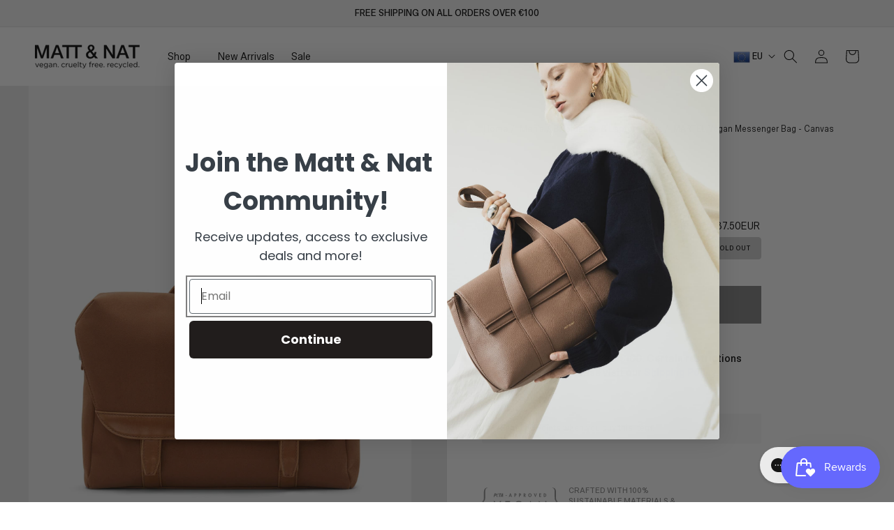

--- FILE ---
content_type: text/html; charset=utf-8
request_url: https://euro.mattandnat.com/products/martel-messenger-bag?variant=34144852508811
body_size: 85743
content:
<!doctype html>
<html class="no-js" lang="en">
  <head>
	<script id="pandectes-rules">   /* PANDECTES-GDPR: DO NOT MODIFY AUTO GENERATED CODE OF THIS SCRIPT */      window.PandectesSettings = {"store":{"id":34435596427,"plan":"basic","theme":"Winter Season Sale 2026","primaryLocale":"en","adminMode":false,"headless":false,"storefrontRootDomain":"","checkoutRootDomain":"","storefrontAccessToken":""},"tsPublished":1767624240,"declaration":{"showPurpose":false,"showProvider":false,"declIntroText":"We use cookies to optimize website functionality, analyze the performance, and provide personalized experience to you. Some cookies are essential to make the website operate and function correctly. Those cookies cannot be disabled. In this window you can manage your preference of cookies.","showDateGenerated":true},"language":{"unpublished":[],"languageMode":"Single","fallbackLanguage":"en","languageDetection":"browser","languagesSupported":[]},"texts":{"managed":{"headerText":{"en":"We respect your privacy"},"consentText":{"en":"This website uses cookies to ensure you get the best experience."},"linkText":{"en":"Learn more"},"imprintText":{"en":"Imprint"},"googleLinkText":{"en":"Google's Privacy Terms"},"allowButtonText":{"en":"Accept"},"denyButtonText":{"en":"Decline"},"dismissButtonText":{"en":"Ok"},"leaveSiteButtonText":{"en":"Leave this site"},"preferencesButtonText":{"en":"Preferences"},"cookiePolicyText":{"en":"Cookie policy"},"preferencesPopupTitleText":{"en":"Manage consent preferences"},"preferencesPopupIntroText":{"en":"We use cookies to optimize website functionality, analyze the performance, and provide personalized experience to you. Some cookies are essential to make the website operate and function correctly. Those cookies cannot be disabled. In this window you can manage your preference of cookies."},"preferencesPopupSaveButtonText":{"en":"Save preferences"},"preferencesPopupCloseButtonText":{"en":"Close"},"preferencesPopupAcceptAllButtonText":{"en":"Accept all"},"preferencesPopupRejectAllButtonText":{"en":"Reject all"},"cookiesDetailsText":{"en":"Cookies details"},"preferencesPopupAlwaysAllowedText":{"en":"Always allowed"},"accessSectionParagraphText":{"en":"You have the right to request access to your data at any time."},"accessSectionTitleText":{"en":"Data portability"},"accessSectionAccountInfoActionText":{"en":"Personal data"},"accessSectionDownloadReportActionText":{"en":"Request export"},"accessSectionGDPRRequestsActionText":{"en":"Data subject requests"},"accessSectionOrdersRecordsActionText":{"en":"Orders"},"rectificationSectionParagraphText":{"en":"You have the right to request your data to be updated whenever you think it is appropriate."},"rectificationSectionTitleText":{"en":"Data Rectification"},"rectificationCommentPlaceholder":{"en":"Describe what you want to be updated"},"rectificationCommentValidationError":{"en":"Comment is required"},"rectificationSectionEditAccountActionText":{"en":"Request an update"},"erasureSectionTitleText":{"en":"Right to be forgotten"},"erasureSectionParagraphText":{"en":"You have the right to ask all your data to be erased. After that, you will no longer be able to access your account."},"erasureSectionRequestDeletionActionText":{"en":"Request personal data deletion"},"consentDate":{"en":"Consent date"},"consentId":{"en":"Consent ID"},"consentSectionChangeConsentActionText":{"en":"Change consent preference"},"consentSectionConsentedText":{"en":"You consented to the cookies policy of this website on"},"consentSectionNoConsentText":{"en":"You have not consented to the cookies policy of this website."},"consentSectionTitleText":{"en":"Your cookie consent"},"consentStatus":{"en":"Consent preference"},"confirmationFailureMessage":{"en":"Your request was not verified. Please try again and if problem persists, contact store owner for assistance"},"confirmationFailureTitle":{"en":"A problem occurred"},"confirmationSuccessMessage":{"en":"We will soon get back to you as to your request."},"confirmationSuccessTitle":{"en":"Your request is verified"},"guestsSupportEmailFailureMessage":{"en":"Your request was not submitted. Please try again and if problem persists, contact store owner for assistance."},"guestsSupportEmailFailureTitle":{"en":"A problem occurred"},"guestsSupportEmailPlaceholder":{"en":"E-mail address"},"guestsSupportEmailSuccessMessage":{"en":"If you are registered as a customer of this store, you will soon receive an email with instructions on how to proceed."},"guestsSupportEmailSuccessTitle":{"en":"Thank you for your request"},"guestsSupportEmailValidationError":{"en":"Email is not valid"},"guestsSupportInfoText":{"en":"Please login with your customer account to further proceed."},"submitButton":{"en":"Submit"},"submittingButton":{"en":"Submitting..."},"cancelButton":{"en":"Cancel"},"declIntroText":{"en":"We use cookies to optimize website functionality, analyze the performance, and provide personalized experience to you. Some cookies are essential to make the website operate and function correctly. Those cookies cannot be disabled. In this window you can manage your preference of cookies."},"declName":{"en":"Name"},"declPurpose":{"en":"Purpose"},"declType":{"en":"Type"},"declRetention":{"en":"Retention"},"declProvider":{"en":"Provider"},"declFirstParty":{"en":"First-party"},"declThirdParty":{"en":"Third-party"},"declSeconds":{"en":"seconds"},"declMinutes":{"en":"minutes"},"declHours":{"en":"hours"},"declDays":{"en":"days"},"declWeeks":{"en":"week(s)"},"declMonths":{"en":"months"},"declYears":{"en":"years"},"declSession":{"en":"Session"},"declDomain":{"en":"Domain"},"declPath":{"en":"Path"}},"categories":{"strictlyNecessaryCookiesTitleText":{"en":"Strictly necessary cookies"},"strictlyNecessaryCookiesDescriptionText":{"en":"These cookies are essential in order to enable you to move around the website and use its features, such as accessing secure areas of the website. The website cannot function properly without these cookies."},"functionalityCookiesTitleText":{"en":"Functional cookies"},"functionalityCookiesDescriptionText":{"en":"These cookies enable the site to provide enhanced functionality and personalisation. They may be set by us or by third party providers whose services we have added to our pages. If you do not allow these cookies then some or all of these services may not function properly."},"performanceCookiesTitleText":{"en":"Performance cookies"},"performanceCookiesDescriptionText":{"en":"These cookies enable us to monitor and improve the performance of our website. For example, they allow us to count visits, identify traffic sources and see which parts of the site are most popular."},"targetingCookiesTitleText":{"en":"Targeting cookies"},"targetingCookiesDescriptionText":{"en":"These cookies may be set through our site by our advertising partners. They may be used by those companies to build a profile of your interests and show you relevant adverts on other sites.    They do not store directly personal information, but are based on uniquely identifying your browser and internet device. If you do not allow these cookies, you will experience less targeted advertising."},"unclassifiedCookiesTitleText":{"en":"Unclassified cookies"},"unclassifiedCookiesDescriptionText":{"en":"Unclassified cookies are cookies that we are in the process of classifying, together with the providers of individual cookies."}},"auto":{}},"library":{"previewMode":false,"fadeInTimeout":0,"defaultBlocked":7,"showLink":true,"showImprintLink":false,"showGoogleLink":false,"enabled":true,"cookie":{"expiryDays":365,"secure":true,"domain":""},"dismissOnScroll":false,"dismissOnWindowClick":false,"dismissOnTimeout":false,"palette":{"popup":{"background":"#FFFFFF","backgroundForCalculations":{"a":1,"b":255,"g":255,"r":255},"text":"#000000"},"button":{"background":"#000000","backgroundForCalculations":{"a":1,"b":0,"g":0,"r":0},"text":"#FFFFFF","textForCalculation":{"a":1,"b":255,"g":255,"r":255},"border":"transparent"}},"content":{"href":"https://via-vegan-ltd-euro.myshopify.com/policies/privacy-policy","imprintHref":"/","close":"&#10005;","target":"","logo":"<img class=\"cc-banner-logo\" style=\"max-height: 40px;\" src=\"https://cdn.shopify.com/s/files/1/0344/3559/6427/t/119/assets/pandectes-logo.png?v=1767202174\" alt=\"Cookie banner\" />"},"window":"<div role=\"dialog\" aria-label=\"{{header}}\" aria-describedby=\"cookieconsent:desc\" id=\"pandectes-banner\" class=\"cc-window-wrapper cc-bottom-wrapper\"><div class=\"pd-cookie-banner-window cc-window {{classes}}\">{{children}}</div></div>","compliance":{"opt-both":"<div class=\"cc-compliance cc-highlight\">{{deny}}{{allow}}</div>"},"type":"opt-both","layouts":{"basic":"{{logo}}{{messagelink}}{{compliance}}{{close}}"},"position":"bottom","theme":"classic","revokable":false,"animateRevokable":false,"revokableReset":false,"revokableLogoUrl":"https://cdn.shopify.com/s/files/1/0344/3559/6427/t/119/assets/pandectes-reopen-logo.png?v=1767202174","revokablePlacement":"bottom-left","revokableMarginHorizontal":15,"revokableMarginVertical":15,"static":false,"autoAttach":true,"hasTransition":true,"blacklistPage":[""],"elements":{"close":"<button aria-label=\"Close\" type=\"button\" class=\"cc-close\">{{close}}</button>","dismiss":"<button type=\"button\" class=\"cc-btn cc-btn-decision cc-dismiss\">{{dismiss}}</button>","allow":"<button type=\"button\" class=\"cc-btn cc-btn-decision cc-allow\">{{allow}}</button>","deny":"<button type=\"button\" class=\"cc-btn cc-btn-decision cc-deny\">{{deny}}</button>","preferences":"<button type=\"button\" class=\"cc-btn cc-settings\" aria-controls=\"pd-cp-preferences\" onclick=\"Pandectes.fn.openPreferences()\">{{preferences}}</button>"}},"geolocation":{"brOnly":false,"caOnly":false,"chOnly":false,"euOnly":false,"jpOnly":false,"thOnly":false,"zaOnly":false,"canadaOnly":false,"canadaLaw25":false,"canadaPipeda":false,"globalVisibility":true},"dsr":{"guestsSupport":false,"accessSectionDownloadReportAuto":false},"banner":{"resetTs":1716382556,"extraCss":"        .cc-banner-logo {max-width: 24em!important;}    @media(min-width: 768px) {.cc-window.cc-floating{max-width: 24em!important;width: 24em!important;}}    .cc-message, .pd-cookie-banner-window .cc-header, .cc-logo {text-align: left}    .cc-window-wrapper{z-index: 2147483647;}    .cc-window{z-index: 2147483647;font-family: inherit;}    .pd-cookie-banner-window .cc-header{font-family: inherit;}    .pd-cp-ui{font-family: inherit; background-color: #FFFFFF;color:#000000;}    button.pd-cp-btn, a.pd-cp-btn{background-color:#000000;color:#FFFFFF!important;}    input + .pd-cp-preferences-slider{background-color: rgba(0, 0, 0, 0.3)}    .pd-cp-scrolling-section::-webkit-scrollbar{background-color: rgba(0, 0, 0, 0.3)}    input:checked + .pd-cp-preferences-slider{background-color: rgba(0, 0, 0, 1)}    .pd-cp-scrolling-section::-webkit-scrollbar-thumb {background-color: rgba(0, 0, 0, 1)}    .pd-cp-ui-close{color:#000000;}    .pd-cp-preferences-slider:before{background-color: #FFFFFF}    .pd-cp-title:before {border-color: #000000!important}    .pd-cp-preferences-slider{background-color:#000000}    .pd-cp-toggle{color:#000000!important}    @media(max-width:699px) {.pd-cp-ui-close-top svg {fill: #000000}}    .pd-cp-toggle:hover,.pd-cp-toggle:visited,.pd-cp-toggle:active{color:#000000!important}    .pd-cookie-banner-window {box-shadow: 0 0 18px rgb(0 0 0 / 20%);}  ","customJavascript":{},"showPoweredBy":false,"logoHeight":40,"revokableTrigger":false,"hybridStrict":false,"cookiesBlockedByDefault":"7","isActive":true,"implicitSavePreferences":false,"cookieIcon":false,"blockBots":false,"showCookiesDetails":true,"hasTransition":true,"blockingPage":false,"showOnlyLandingPage":false,"leaveSiteUrl":"https://www.google.com","linkRespectStoreLang":false},"cookies":{"0":[{"name":"keep_alive","type":"http","domain":"euro.mattandnat.com","path":"/","provider":"Shopify","firstParty":true,"retention":"30 minute(s)","session":false,"expires":30,"unit":"declMinutes","purpose":{"en":"Used in connection with buyer localization."}},{"name":"secure_customer_sig","type":"http","domain":"euro.mattandnat.com","path":"/","provider":"Shopify","firstParty":true,"retention":"1 year(s)","session":false,"expires":1,"unit":"declYears","purpose":{"en":"Used in connection with customer login."}},{"name":"localization","type":"http","domain":"euro.mattandnat.com","path":"/","provider":"Shopify","firstParty":true,"retention":"1 year(s)","session":false,"expires":1,"unit":"declYears","purpose":{"en":"Shopify store localization"}},{"name":"cart_currency","type":"http","domain":"euro.mattandnat.com","path":"/","provider":"Shopify","firstParty":true,"retention":"2 ","session":false,"expires":2,"unit":"declSession","purpose":{"en":"The cookie is necessary for the secure checkout and payment function on the website. This function is provided by shopify.com."}},{"name":"_tracking_consent","type":"http","domain":".mattandnat.com","path":"/","provider":"Shopify","firstParty":false,"retention":"1 year(s)","session":false,"expires":1,"unit":"declYears","purpose":{"en":"Tracking preferences."}},{"name":"_cmp_a","type":"http","domain":".mattandnat.com","path":"/","provider":"Shopify","firstParty":false,"retention":"1 day(s)","session":false,"expires":1,"unit":"declDays","purpose":{"en":"Used for managing customer privacy settings."}},{"name":"shopify_pay_redirect","type":"http","domain":"euro.mattandnat.com","path":"/","provider":"Shopify","firstParty":true,"retention":"1 hour(s)","session":false,"expires":1,"unit":"declHours","purpose":{"en":"The cookie is necessary for the secure checkout and payment function on the website. This function is provided by shopify.com."}},{"name":"cart","type":"http","domain":"euro.mattandnat.com","path":"/","provider":"Shopify","firstParty":true,"retention":"2 ","session":false,"expires":2,"unit":"declSession","purpose":{"en":"Necessary for the shopping cart functionality on the website."}},{"name":"cart_ts","type":"http","domain":"euro.mattandnat.com","path":"/","provider":"Shopify","firstParty":true,"retention":"2 ","session":false,"expires":2,"unit":"declSession","purpose":{"en":"Used in connection with checkout."}},{"name":"cart_sig","type":"http","domain":"euro.mattandnat.com","path":"/","provider":"Shopify","firstParty":true,"retention":"2 ","session":false,"expires":2,"unit":"declSession","purpose":{"en":"Shopify analytics."}},{"name":"discount_code","type":"http","domain":"euro.mattandnat.com","path":"/","provider":"Shopify","firstParty":true,"retention":"Session","session":true,"expires":-55,"unit":"declYears","purpose":{"en":"Used in connection with checkout."}},{"name":"wpm-test-cookie","type":"http","domain":"com","path":"/","provider":"Unknown","firstParty":false,"retention":"Session","session":true,"expires":1,"unit":"declSeconds","purpose":{"en":"Used to ensure our systems are working correctly."}},{"name":"wpm-test-cookie","type":"http","domain":"mattandnat.com","path":"/","provider":"Shopify","firstParty":false,"retention":"Session","session":true,"expires":1,"unit":"declSeconds","purpose":{"en":"Used to ensure our systems are working correctly."}},{"name":"wpm-test-cookie","type":"http","domain":"euro.mattandnat.com","path":"/","provider":"Shopify","firstParty":true,"retention":"Session","session":true,"expires":1,"unit":"declSeconds","purpose":{"en":"Used to ensure our systems are working correctly."}},{"name":"dynamic_checkout_shown_on_cart","type":"http","domain":"euro.mattandnat.com","path":"/","provider":"Shopify","firstParty":true,"retention":"30 minute(s)","session":false,"expires":30,"unit":"declMinutes","purpose":{"en":"Used in connection with checkout."}}],"1":[{"name":"_hjSession_2130817","type":"http","domain":".mattandnat.com","path":"/","provider":"Hotjar","firstParty":false,"retention":"30 minute(s)","session":false,"expires":30,"unit":"declMinutes","purpose":{"en":""}},{"name":"_hjSessionUser_2130817","type":"http","domain":".mattandnat.com","path":"/","provider":"Hotjar","firstParty":false,"retention":"1 year(s)","session":false,"expires":1,"unit":"declYears","purpose":{"en":""}}],"2":[{"name":"_shopify_y","type":"http","domain":".mattandnat.com","path":"/","provider":"Shopify","firstParty":false,"retention":"1 year(s)","session":false,"expires":1,"unit":"declYears","purpose":{"en":"Shopify analytics."}},{"name":"_orig_referrer","type":"http","domain":".mattandnat.com","path":"/","provider":"Shopify","firstParty":false,"retention":"2 ","session":false,"expires":2,"unit":"declSession","purpose":{"en":"Tracks landing pages."}},{"name":"_landing_page","type":"http","domain":".mattandnat.com","path":"/","provider":"Shopify","firstParty":false,"retention":"2 ","session":false,"expires":2,"unit":"declSession","purpose":{"en":"Tracks landing pages."}},{"name":"_shopify_s","type":"http","domain":".mattandnat.com","path":"/","provider":"Shopify","firstParty":false,"retention":"30 minute(s)","session":false,"expires":30,"unit":"declMinutes","purpose":{"en":"Shopify analytics."}},{"name":"_ga","type":"http","domain":".mattandnat.com","path":"/","provider":"Google","firstParty":false,"retention":"1 year(s)","session":false,"expires":1,"unit":"declYears","purpose":{"en":"Cookie is set by Google Analytics with unknown functionality"}},{"name":"_shopify_sa_t","type":"http","domain":".mattandnat.com","path":"/","provider":"Shopify","firstParty":false,"retention":"30 minute(s)","session":false,"expires":30,"unit":"declMinutes","purpose":{"en":"Shopify analytics relating to marketing & referrals."}},{"name":"_shopify_sa_p","type":"http","domain":".mattandnat.com","path":"/","provider":"Shopify","firstParty":false,"retention":"30 minute(s)","session":false,"expires":30,"unit":"declMinutes","purpose":{"en":"Shopify analytics relating to marketing & referrals."}},{"name":"_shopify_s","type":"http","domain":"com","path":"/","provider":"Shopify","firstParty":false,"retention":"Session","session":true,"expires":1,"unit":"declSeconds","purpose":{"en":"Shopify analytics."}},{"name":"__cf_bm","type":"http","domain":".vimeo.com","path":"/","provider":"CloudFlare","firstParty":false,"retention":"30 minute(s)","session":false,"expires":30,"unit":"declMinutes","purpose":{"en":"Used to manage incoming traffic that matches criteria associated with bots."}},{"name":"_ga_YQNKQSGR6P","type":"http","domain":".mattandnat.com","path":"/","provider":"Google","firstParty":false,"retention":"1 year(s)","session":false,"expires":1,"unit":"declYears","purpose":{"en":""}},{"name":"rmuid","type":"http","domain":".linksynergy.com","path":"/","provider":"Unknown","firstParty":false,"retention":"1 year(s)","session":false,"expires":1,"unit":"declYears","purpose":{"en":""}}],"4":[{"name":"_gcl_au","type":"http","domain":".mattandnat.com","path":"/","provider":"Google","firstParty":false,"retention":"3 month(s)","session":false,"expires":3,"unit":"declMonths","purpose":{"en":"Cookie is placed by Google Tag Manager to track conversions."}},{"name":"_uetvid","type":"http","domain":".mattandnat.com","path":"/","provider":"Bing","firstParty":false,"retention":"1 year(s)","session":false,"expires":1,"unit":"declYears","purpose":{"en":"Used to track visitors on multiple websites, in order to present relevant advertisement based on the visitor's preferences."}},{"name":"_uetsid","type":"http","domain":".mattandnat.com","path":"/","provider":"Bing","firstParty":false,"retention":"1 day(s)","session":false,"expires":1,"unit":"declDays","purpose":{"en":"This cookie is used by Bing to determine what ads should be shown that may be relevant to the end user perusing the site."}},{"name":"IDE","type":"http","domain":".doubleclick.net","path":"/","provider":"Google","firstParty":false,"retention":"1 year(s)","session":false,"expires":1,"unit":"declYears","purpose":{"en":"To measure the visitors’ actions after they click through from an advert. Expires after 1 year."}},{"name":"MUID","type":"http","domain":".bing.com","path":"/","provider":"Microsoft","firstParty":false,"retention":"1 year(s)","session":false,"expires":1,"unit":"declYears","purpose":{"en":"Cookie is placed by Microsoft to track visits across websites."}},{"name":"_fbp","type":"http","domain":".mattandnat.com","path":"/","provider":"Facebook","firstParty":false,"retention":"3 month(s)","session":false,"expires":3,"unit":"declMonths","purpose":{"en":"Cookie is placed by Facebook to track visits across websites."}},{"name":"__kla_id","type":"http","domain":"euro.mattandnat.com","path":"/","provider":"Klaviyo","firstParty":true,"retention":"1 year(s)","session":false,"expires":1,"unit":"declYears","purpose":{"en":"Tracks when someone clicks through a Klaviyo email to your website."}},{"name":"NID","type":"http","domain":".google.com","path":"/","provider":"Google","firstParty":false,"retention":"6 month(s)","session":false,"expires":6,"unit":"declMonths","purpose":{"en":""}}],"8":[{"name":"PAC","type":"http","domain":".mattandnat.com","path":"/","provider":"Unknown","firstParty":false,"retention":"1 year(s)","session":false,"expires":1,"unit":"declYears","purpose":{"en":""}},{"name":"PAS","type":"http","domain":".mattandnat.com","path":"/","provider":"Unknown","firstParty":false,"retention":"1 hour(s)","session":false,"expires":1,"unit":"declHours","purpose":{"en":""}},{"name":"_vt_user","type":"http","domain":".euro.mattandnat.com","path":"/","provider":"Unknown","firstParty":true,"retention":"1 year(s)","session":false,"expires":1,"unit":"declYears","purpose":{"en":""}},{"name":"pxrc","type":"http","domain":".rlcdn.com","path":"/","provider":"Unknown","firstParty":false,"retention":"2 month(s)","session":false,"expires":2,"unit":"declMonths","purpose":{"en":""}},{"name":"_vt_shop","type":"http","domain":".euro.mattandnat.com","path":"/","provider":"Unknown","firstParty":true,"retention":"Session","session":true,"expires":-55,"unit":"declYears","purpose":{"en":""}},{"name":"CYB_AB","type":"http","domain":".mattandnat.com","path":"/","provider":"Unknown","firstParty":false,"retention":"2 day(s)","session":false,"expires":2,"unit":"declDays","purpose":{"en":""}},{"name":"cybSessionID","type":"http","domain":".mattandnat.com","path":"/","provider":"Unknown","firstParty":false,"retention":"12 hour(s)","session":false,"expires":12,"unit":"declHours","purpose":{"en":""}},{"name":"receive-cookie-deprecation","type":"http","domain":".adnxs.com","path":"/","provider":"Unknown","firstParty":false,"retention":"1 year(s)","session":false,"expires":1,"unit":"declYears","purpose":{"en":""}},{"name":"_hjTLDTest","type":"http","domain":"mattandnat.com","path":"/","provider":"Unknown","firstParty":false,"retention":"Session","session":true,"expires":1,"unit":"declSeconds","purpose":{"en":""}},{"name":"CYB_ID","type":"http","domain":".mattandnat.com","path":"/","provider":"Unknown","firstParty":false,"retention":"12 hour(s)","session":false,"expires":12,"unit":"declHours","purpose":{"en":""}},{"name":"icts","type":"http","domain":".linksynergy.com","path":"/","provider":"Unknown","firstParty":false,"retention":"1 year(s)","session":false,"expires":1,"unit":"declYears","purpose":{"en":""}},{"name":"_shopify_essential","type":"http","domain":"euro.mattandnat.com","path":"/","provider":"Unknown","firstParty":true,"retention":"1 year(s)","session":false,"expires":1,"unit":"declYears","purpose":{"en":""}},{"name":"player","type":"http","domain":".vimeo.com","path":"/","provider":"Unknown","firstParty":false,"retention":"1 year(s)","session":false,"expires":1,"unit":"declYears","purpose":{"en":""}},{"name":"vuid","type":"http","domain":".vimeo.com","path":"/","provider":"Unknown","firstParty":false,"retention":"1 year(s)","session":false,"expires":1,"unit":"declYears","purpose":{"en":""}},{"name":"MSPTC","type":"http","domain":".bing.com","path":"/","provider":"Unknown","firstParty":false,"retention":"1 year(s)","session":false,"expires":1,"unit":"declYears","purpose":{"en":""}},{"name":"rlas3","type":"http","domain":".rlcdn.com","path":"/","provider":"Unknown","firstParty":false,"retention":"1 year(s)","session":false,"expires":1,"unit":"declYears","purpose":{"en":""}},{"name":"_cfuvid","type":"http","domain":".vimeo.com","path":"/","provider":"Unknown","firstParty":false,"retention":"Session","session":true,"expires":-55,"unit":"declYears","purpose":{"en":""}}]},"blocker":{"isActive":false,"googleConsentMode":{"id":"","analyticsId":"","adwordsId":"","isActive":false,"adStorageCategory":4,"analyticsStorageCategory":2,"personalizationStorageCategory":1,"functionalityStorageCategory":1,"customEvent":false,"securityStorageCategory":0,"redactData":false,"urlPassthrough":false,"dataLayerProperty":"dataLayer","waitForUpdate":0,"useNativeChannel":false},"facebookPixel":{"id":"","isActive":false,"ldu":false},"microsoft":{},"rakuten":{"isActive":false,"cmp":false,"ccpa":false},"klaviyoIsActive":false,"gpcIsActive":false,"clarity":{},"defaultBlocked":7,"patterns":{"whiteList":[],"blackList":{"1":[],"2":[],"4":[],"8":[]},"iframesWhiteList":[],"iframesBlackList":{"1":[],"2":[],"4":[],"8":[]},"beaconsWhiteList":[],"beaconsBlackList":{"1":[],"2":[],"4":[],"8":[]}}}}      !function(){"use strict";window.PandectesRules=window.PandectesRules||{},window.PandectesRules.manualBlacklist={1:[],2:[],4:[]},window.PandectesRules.blacklistedIFrames={1:[],2:[],4:[]},window.PandectesRules.blacklistedCss={1:[],2:[],4:[]},window.PandectesRules.blacklistedBeacons={1:[],2:[],4:[]};const e="javascript/blocked",t=["US-CA","US-VA","US-CT","US-UT","US-CO","US-MT","US-TX","US-OR","US-IA","US-NE","US-NH","US-DE","US-NJ","US-TN","US-MN"],n=["AT","BE","BG","HR","CY","CZ","DK","EE","FI","FR","DE","GR","HU","IE","IT","LV","LT","LU","MT","NL","PL","PT","RO","SK","SI","ES","SE","GB","LI","NO","IS"];function a(e){return new RegExp(e.replace(/[/\\.+?$()]/g,"\\$&").replace("*","(.*)"))}const o=(e,t="log")=>{new URLSearchParams(window.location.search).get("log")&&console[t](`PandectesRules: ${e}`)};function s(e){const t=document.createElement("script");t.async=!0,t.src=e,document.head.appendChild(t)}const r=window.PandectesRulesSettings||window.PandectesSettings,i=function(){if(void 0!==window.dataLayer&&Array.isArray(window.dataLayer)){if(window.dataLayer.some((e=>"pandectes_full_scan"===e.event)))return!0}return!1}(),c=((e="_pandectes_gdpr")=>{const t=("; "+document.cookie).split("; "+e+"=");let n;if(t.length<2)n={};else{const e=t.pop().split(";");n=window.atob(e.shift())}const a=(e=>{try{return JSON.parse(e)}catch(e){return!1}})(n);return!1!==a?a:n})(),{banner:{isActive:d},blocker:{defaultBlocked:l,patterns:u}}=r,g=c&&null!==c.preferences&&void 0!==c.preferences?c.preferences:null,p=i?0:d?null===g?l:g:0,f={1:!(1&p),2:!(2&p),4:!(4&p)},{blackList:h,whiteList:w,iframesBlackList:y,iframesWhiteList:m,beaconsBlackList:b,beaconsWhiteList:_}=u,k={blackList:[],whiteList:[],iframesBlackList:{1:[],2:[],4:[],8:[]},iframesWhiteList:[],beaconsBlackList:{1:[],2:[],4:[],8:[]},beaconsWhiteList:[]};[1,2,4].map((e=>{f[e]||(k.blackList.push(...h[e].length?h[e].map(a):[]),k.iframesBlackList[e]=y[e].length?y[e].map(a):[],k.beaconsBlackList[e]=b[e].length?b[e].map(a):[])})),k.whiteList=w.length?w.map(a):[],k.iframesWhiteList=m.length?m.map(a):[],k.beaconsWhiteList=_.length?_.map(a):[];const v={scripts:[],iframes:{1:[],2:[],4:[]},beacons:{1:[],2:[],4:[]},css:{1:[],2:[],4:[]}},L=(t,n)=>t&&(!n||n!==e)&&(!k.blackList||k.blackList.some((e=>e.test(t))))&&(!k.whiteList||k.whiteList.every((e=>!e.test(t)))),S=(e,t)=>{const n=k.iframesBlackList[t],a=k.iframesWhiteList;return e&&(!n||n.some((t=>t.test(e))))&&(!a||a.every((t=>!t.test(e))))},C=(e,t)=>{const n=k.beaconsBlackList[t],a=k.beaconsWhiteList;return e&&(!n||n.some((t=>t.test(e))))&&(!a||a.every((t=>!t.test(e))))},A=new MutationObserver((e=>{for(let t=0;t<e.length;t++){const{addedNodes:n}=e[t];for(let e=0;e<n.length;e++){const t=n[e],a=t.dataset&&t.dataset.cookiecategory;if(1===t.nodeType&&"LINK"===t.tagName){const e=t.dataset&&t.dataset.href;if(e&&a)switch(a){case"functionality":case"C0001":v.css[1].push(e);break;case"performance":case"C0002":v.css[2].push(e);break;case"targeting":case"C0003":v.css[4].push(e)}}}}}));var P=new MutationObserver((t=>{for(let n=0;n<t.length;n++){const{addedNodes:a}=t[n];for(let t=0;t<a.length;t++){const n=a[t],s=n.src||n.dataset&&n.dataset.src,r=n.dataset&&n.dataset.cookiecategory;if(1===n.nodeType&&"IFRAME"===n.tagName){if(s){let e=!1;S(s,1)||"functionality"===r||"C0001"===r?(e=!0,v.iframes[1].push(s)):S(s,2)||"performance"===r||"C0002"===r?(e=!0,v.iframes[2].push(s)):(S(s,4)||"targeting"===r||"C0003"===r)&&(e=!0,v.iframes[4].push(s)),e&&(n.removeAttribute("src"),n.setAttribute("data-src",s))}}else if(1===n.nodeType&&"IMG"===n.tagName){if(s){let e=!1;C(s,1)?(e=!0,v.beacons[1].push(s)):C(s,2)?(e=!0,v.beacons[2].push(s)):C(s,4)&&(e=!0,v.beacons[4].push(s)),e&&(n.removeAttribute("src"),n.setAttribute("data-src",s))}}else if(1===n.nodeType&&"SCRIPT"===n.tagName){const t=n.type;let a=!1;if(L(s,t)?(o(`rule blocked: ${s}`),a=!0):s&&r?o(`manually blocked @ ${r}: ${s}`):r&&o(`manually blocked @ ${r}: inline code`),a){v.scripts.push([n,t]),n.type=e;const a=function(t){n.getAttribute("type")===e&&t.preventDefault(),n.removeEventListener("beforescriptexecute",a)};n.addEventListener("beforescriptexecute",a),n.parentElement&&n.parentElement.removeChild(n)}}}}}));const $=document.createElement,E={src:Object.getOwnPropertyDescriptor(HTMLScriptElement.prototype,"src"),type:Object.getOwnPropertyDescriptor(HTMLScriptElement.prototype,"type")};window.PandectesRules.unblockCss=e=>{const t=v.css[e]||[];t.length&&o(`Unblocking CSS for ${e}`),t.forEach((e=>{const t=document.querySelector(`link[data-href^="${e}"]`);t.removeAttribute("data-href"),t.href=e})),v.css[e]=[]},window.PandectesRules.unblockIFrames=e=>{const t=v.iframes[e]||[];t.length&&o(`Unblocking IFrames for ${e}`),k.iframesBlackList[e]=[],t.forEach((e=>{const t=document.querySelector(`iframe[data-src^="${e}"]`);t.removeAttribute("data-src"),t.src=e})),v.iframes[e]=[]},window.PandectesRules.unblockBeacons=e=>{const t=v.beacons[e]||[];t.length&&o(`Unblocking Beacons for ${e}`),k.beaconsBlackList[e]=[],t.forEach((e=>{const t=document.querySelector(`img[data-src^="${e}"]`);t.removeAttribute("data-src"),t.src=e})),v.beacons[e]=[]},window.PandectesRules.unblockInlineScripts=function(e){const t=1===e?"functionality":2===e?"performance":"targeting",n=document.querySelectorAll(`script[type="javascript/blocked"][data-cookiecategory="${t}"]`);o(`unblockInlineScripts: ${n.length} in ${t}`),n.forEach((function(e){const t=document.createElement("script");t.type="text/javascript",e.hasAttribute("src")?t.src=e.getAttribute("src"):t.textContent=e.textContent,document.head.appendChild(t),e.parentNode.removeChild(e)}))},window.PandectesRules.unblockInlineCss=function(e){const t=1===e?"functionality":2===e?"performance":"targeting",n=document.querySelectorAll(`link[data-cookiecategory="${t}"]`);o(`unblockInlineCss: ${n.length} in ${t}`),n.forEach((function(e){e.href=e.getAttribute("data-href")}))},window.PandectesRules.unblock=function(e){e.length<1?(k.blackList=[],k.whiteList=[],k.iframesBlackList=[],k.iframesWhiteList=[]):(k.blackList&&(k.blackList=k.blackList.filter((t=>e.every((e=>"string"==typeof e?!t.test(e):e instanceof RegExp?t.toString()!==e.toString():void 0))))),k.whiteList&&(k.whiteList=[...k.whiteList,...e.map((e=>{if("string"==typeof e){const t=".*"+a(e)+".*";if(k.whiteList.every((e=>e.toString()!==t.toString())))return new RegExp(t)}else if(e instanceof RegExp&&k.whiteList.every((t=>t.toString()!==e.toString())))return e;return null})).filter(Boolean)]));let t=0;[...v.scripts].forEach((([e,n],a)=>{if(function(e){const t=e.getAttribute("src");return k.blackList&&k.blackList.every((e=>!e.test(t)))||k.whiteList&&k.whiteList.some((e=>e.test(t)))}(e)){const o=document.createElement("script");for(let t=0;t<e.attributes.length;t++){let n=e.attributes[t];"src"!==n.name&&"type"!==n.name&&o.setAttribute(n.name,e.attributes[t].value)}o.setAttribute("src",e.src),o.setAttribute("type",n||"application/javascript"),document.head.appendChild(o),v.scripts.splice(a-t,1),t++}})),0==k.blackList.length&&0===k.iframesBlackList[1].length&&0===k.iframesBlackList[2].length&&0===k.iframesBlackList[4].length&&0===k.beaconsBlackList[1].length&&0===k.beaconsBlackList[2].length&&0===k.beaconsBlackList[4].length&&(o("Disconnecting observers"),P.disconnect(),A.disconnect())};const{store:{adminMode:T,headless:B,storefrontRootDomain:R,checkoutRootDomain:I,storefrontAccessToken:O},banner:{isActive:N},blocker:U}=r,{defaultBlocked:D}=U;N&&function(e){if(window.Shopify&&window.Shopify.customerPrivacy)return void e();let t=null;window.Shopify&&window.Shopify.loadFeatures&&window.Shopify.trackingConsent?e():t=setInterval((()=>{window.Shopify&&window.Shopify.loadFeatures&&(clearInterval(t),window.Shopify.loadFeatures([{name:"consent-tracking-api",version:"0.1"}],(t=>{t?o("Shopify.customerPrivacy API - failed to load"):(o(`shouldShowBanner() -> ${window.Shopify.trackingConsent.shouldShowBanner()} | saleOfDataRegion() -> ${window.Shopify.trackingConsent.saleOfDataRegion()}`),e())})))}),10)}((()=>{!function(){const e=window.Shopify.trackingConsent;if(!1!==e.shouldShowBanner()||null!==g||7!==D)try{const t=T&&!(window.Shopify&&window.Shopify.AdminBarInjector);let n={preferences:!(1&p)||i||t,analytics:!(2&p)||i||t,marketing:!(4&p)||i||t};B&&(n.headlessStorefront=!0,n.storefrontRootDomain=R?.length?R:window.location.hostname,n.checkoutRootDomain=I?.length?I:`checkout.${window.location.hostname}`,n.storefrontAccessToken=O?.length?O:""),e.firstPartyMarketingAllowed()===n.marketing&&e.analyticsProcessingAllowed()===n.analytics&&e.preferencesProcessingAllowed()===n.preferences||e.setTrackingConsent(n,(function(e){e&&e.error?o("Shopify.customerPrivacy API - failed to setTrackingConsent"):o(`setTrackingConsent(${JSON.stringify(n)})`)}))}catch(e){o("Shopify.customerPrivacy API - exception")}}(),function(){if(B){const e=window.Shopify.trackingConsent,t=e.currentVisitorConsent();if(navigator.globalPrivacyControl&&""===t.sale_of_data){const t={sale_of_data:!1,headlessStorefront:!0};t.storefrontRootDomain=R?.length?R:window.location.hostname,t.checkoutRootDomain=I?.length?I:`checkout.${window.location.hostname}`,t.storefrontAccessToken=O?.length?O:"",e.setTrackingConsent(t,(function(e){e&&e.error?o(`Shopify.customerPrivacy API - failed to setTrackingConsent({${JSON.stringify(t)})`):o(`setTrackingConsent(${JSON.stringify(t)})`)}))}}}()}));const M="[Pandectes :: Google Consent Mode debug]:";function j(...e){const t=e[0],n=e[1],a=e[2];if("consent"!==t)return"config"===t?"config":void 0;const{ad_storage:o,ad_user_data:s,ad_personalization:r,functionality_storage:i,analytics_storage:c,personalization_storage:d,security_storage:l}=a,u={Command:t,Mode:n,ad_storage:o,ad_user_data:s,ad_personalization:r,functionality_storage:i,analytics_storage:c,personalization_storage:d,security_storage:l};return console.table(u),"default"===n&&("denied"===o&&"denied"===s&&"denied"===r&&"denied"===i&&"denied"===c&&"denied"===d||console.warn(`${M} all types in a "default" command should be set to "denied" except for security_storage that should be set to "granted"`)),n}let z=!1,x=!1;function q(e){e&&("default"===e?(z=!0,x&&console.warn(`${M} "default" command was sent but there was already an "update" command before it.`)):"update"===e?(x=!0,z||console.warn(`${M} "update" command was sent but there was no "default" command before it.`)):"config"===e&&(z||console.warn(`${M} a tag read consent state before a "default" command was sent.`)))}const{banner:{isActive:F,hybridStrict:W},geolocation:{caOnly:H=!1,euOnly:G=!1,brOnly:J=!1,jpOnly:V=!1,thOnly:K=!1,chOnly:Z=!1,zaOnly:Y=!1,canadaOnly:X=!1,globalVisibility:Q=!0},blocker:{defaultBlocked:ee=7,googleConsentMode:{isActive:te,onlyGtm:ne=!1,id:ae="",analyticsId:oe="",adwordsId:se="",redactData:re,urlPassthrough:ie,adStorageCategory:ce,analyticsStorageCategory:de,functionalityStorageCategory:le,personalizationStorageCategory:ue,securityStorageCategory:ge,dataLayerProperty:pe="dataLayer",waitForUpdate:fe=0,useNativeChannel:he=!1,debugMode:we=!1}}}=r;function ye(){window[pe].push(arguments)}window[pe]=window[pe]||[];const me={hasInitialized:!1,useNativeChannel:!1,ads_data_redaction:!1,url_passthrough:!1,data_layer_property:"dataLayer",storage:{ad_storage:"granted",ad_user_data:"granted",ad_personalization:"granted",analytics_storage:"granted",functionality_storage:"granted",personalization_storage:"granted",security_storage:"granted"}};if(F&&te)if(we&&(be=pe||"dataLayer",window[be].forEach((e=>{q(j(...e))})),window[be].push=function(...e){return q(j(...e[0])),Array.prototype.push.apply(this,e)}),ne){const e="https://www.googletagmanager.com";if(ae.length){const t=ae.split(",");window[me.data_layer_property].push({"gtm.start":(new Date).getTime(),event:"gtm.js"});for(let n=0;n<t.length;n++){const a="dataLayer"!==me.data_layer_property?`&l=${me.data_layer_property}`:"";s(`${e}/gtm.js?id=${t[n].trim()}${a}`)}}}else{const e=0===(ee&ce)?"granted":"denied",a=0===(ee&de)?"granted":"denied",o=0===(ee&le)?"granted":"denied",r=0===(ee&ue)?"granted":"denied",i=0===(ee&ge)?"granted":"denied";me.hasInitialized=!0,me.useNativeChannel=he,me.url_passthrough=ie,me.ads_data_redaction="denied"===e&&re,me.storage.ad_storage=e,me.storage.ad_user_data=e,me.storage.ad_personalization=e,me.storage.analytics_storage=a,me.storage.functionality_storage=o,me.storage.personalization_storage=r,me.storage.security_storage=i,me.data_layer_property=pe||"dataLayer",ye("set","developer_id.dMTZkMj",!0),me.ads_data_redaction&&ye("set","ads_data_redaction",me.ads_data_redaction),me.url_passthrough&&ye("set","url_passthrough",me.url_passthrough),function(){const e=p!==ee?{wait_for_update:fe||500}:fe?{wait_for_update:fe}:{};Q&&!W?ye("consent","default",{...me.storage,...e}):(ye("consent","default",{...me.storage,...e,region:[...G||W?n:[],...H&&!W?t:[],...J&&!W?["BR"]:[],...V&&!W?["JP"]:[],...!1===X||W?[]:["CA"],...K&&!W?["TH"]:[],...Z&&!W?["CH"]:[],...Y&&!W?["ZA"]:[]]}),ye("consent","default",{ad_storage:"granted",ad_user_data:"granted",ad_personalization:"granted",analytics_storage:"granted",functionality_storage:"granted",personalization_storage:"granted",security_storage:"granted",...e}));if(null!==g){const e=0===(p&ce)?"granted":"denied",t=0===(p&de)?"granted":"denied",n=0===(p&le)?"granted":"denied",a=0===(p&ue)?"granted":"denied",o=0===(p&ge)?"granted":"denied";me.storage.ad_storage=e,me.storage.ad_user_data=e,me.storage.ad_personalization=e,me.storage.analytics_storage=t,me.storage.functionality_storage=n,me.storage.personalization_storage=a,me.storage.security_storage=o,ye("consent","update",me.storage)}ye("js",new Date);const a="https://www.googletagmanager.com";if(ae.length){const e=ae.split(",");window[me.data_layer_property].push({"gtm.start":(new Date).getTime(),event:"gtm.js"});for(let t=0;t<e.length;t++){const n="dataLayer"!==me.data_layer_property?`&l=${me.data_layer_property}`:"";s(`${a}/gtm.js?id=${e[t].trim()}${n}`)}}if(oe.length){const e=oe.split(",");for(let t=0;t<e.length;t++){const n=e[t].trim();n.length&&(s(`${a}/gtag/js?id=${n}`),ye("config",n,{send_page_view:!1}))}}if(se.length){const e=se.split(",");for(let t=0;t<e.length;t++){const n=e[t].trim();n.length&&(s(`${a}/gtag/js?id=${n}`),ye("config",n,{allow_enhanced_conversions:!0}))}}}()}var be;const{blocker:{klaviyoIsActive:_e,googleConsentMode:{adStorageCategory:ke}}}=r;_e&&window.addEventListener("PandectesEvent_OnConsent",(function(e){const{preferences:t}=e.detail;if(null!=t){const e=0===(t&ke)?"granted":"denied";void 0!==window.klaviyo&&window.klaviyo.isIdentified()&&window.klaviyo.push(["identify",{ad_personalization:e,ad_user_data:e}])}}));const{banner:{revokableTrigger:ve}}=r;ve&&(window.onload=async()=>{for await(let e of((e,t=1e3,n=1e4)=>{const a=new WeakMap;return{async*[Symbol.asyncIterator](){const o=Date.now();for(;Date.now()-o<n;){const n=document.querySelectorAll(e);for(const e of n)a.has(e)||(a.set(e,!0),yield e);await new Promise((e=>setTimeout(e,t)))}}}})('a[href*="#reopenBanner"]'))e.onclick=e=>{e.preventDefault(),window.Pandectes.fn.revokeConsent()}});const{banner:{isActive:Le},blocker:{defaultBlocked:Se=7,microsoft:{isActive:Ce,uetTags:Ae,dataLayerProperty:Pe="uetq"}={isActive:!1,uetTags:"",dataLayerProperty:"uetq"},clarity:{isActive:$e,id:Ee}={isActive:!1,id:""}}}=r,Te={hasInitialized:!1,data_layer_property:"uetq",storage:{ad_storage:"granted"}};if(Le&&Ce){if(function(e,t,n){const a=new Date;a.setTime(a.getTime()+24*n*60*60*1e3);const o="expires="+a.toUTCString();document.cookie=`${e}=${t}; ${o}; path=/; secure; samesite=strict`}("_uetmsdns","0",365),Ae.length){const e=Ae.split(",");for(let t=0;t<e.length;t++)e[t].trim().length&&Me(e[t])}const e=4&Se?"denied":"granted";if(Te.hasInitialized=!0,Te.storage.ad_storage=e,window[Pe]=window[Pe]||[],window[Pe].push("consent","default",Te.storage),null!==g){const e=4&p?"denied":"granted";Te.storage.ad_storage=e,window[Pe].push("consent","update",Te.storage)}window.addEventListener("PandectesEvent_OnConsent",(e=>{["new","revoke"].includes(e.detail?.consentType)&&(4&e.detail?.preferences?window[Pe].push("consent","update",{ad_storage:"denied"}):window[Pe].push("consent","update",{ad_storage:"granted"}))}))}var Be,Re,Ie,Oe,Ne,Ue,De;function Me(e){const t=document.createElement("script");t.type="text/javascript",t.async=!0,t.src="//bat.bing.com/bat.js",t.onload=function(){const t={ti:e,cookieFlags:"SameSite=None;Secure"};t.q=window[Pe],window[Pe]=new UET(t),window[Pe].push("pageLoad")},document.head.appendChild(t)}$e&&Le&&(Ee.length&&(Be=window,Re=document,Oe="script",Ne=Ee,Be[Ie="clarity"]=Be[Ie]||function(){(Be[Ie].q=Be[Ie].q||[]).push(arguments)},(Ue=Re.createElement(Oe)).async=1,Ue.src="https://www.clarity.ms/tag/"+Ne,(De=Re.getElementsByTagName(Oe)[0]).parentNode.insertBefore(Ue,De)),window.addEventListener("PandectesEvent_OnConsent",(e=>{["new","revoke"].includes(e.detail?.consentType)&&"function"==typeof window.clarity&&(2&e.detail?.preferences?window.clarity("consent",!1):window.clarity("consent"))}))),window.PandectesRules.gcm=me;const{banner:{isActive:je},blocker:{isActive:ze}}=r;o(`Prefs: ${p} | Banner: ${je?"on":"off"} | Blocker: ${ze?"on":"off"}`);const xe=null===g&&/\/checkouts\//.test(window.location.pathname);0!==p&&!1===i&&ze&&!xe&&(o("Blocker will execute"),document.createElement=function(...t){if("script"!==t[0].toLowerCase())return $.bind?$.bind(document)(...t):$;const n=$.bind(document)(...t);try{Object.defineProperties(n,{src:{...E.src,set(t){L(t,n.type)&&E.type.set.call(this,e),E.src.set.call(this,t)}},type:{...E.type,get(){const t=E.type.get.call(this);return t===e||L(this.src,t)?null:t},set(t){const a=L(n.src,n.type)?e:t;E.type.set.call(this,a)}}}),n.setAttribute=function(t,a){if("type"===t){const t=L(n.src,n.type)?e:a;E.type.set.call(n,t)}else"src"===t?(L(a,n.type)&&E.type.set.call(n,e),E.src.set.call(n,a)):HTMLScriptElement.prototype.setAttribute.call(n,t,a)}}catch(e){console.warn("Yett: unable to prevent script execution for script src ",n.src,".\n",'A likely cause would be because you are using a third-party browser extension that monkey patches the "document.createElement" function.')}return n},P.observe(document.documentElement,{childList:!0,subtree:!0}),A.observe(document.documentElement,{childList:!0,subtree:!0}))}();
</script>
	
	
	
	
	
	
	
	
    <meta charset="utf-8">
    <meta http-equiv="X-UA-Compatible" content="IE=edge">
    <meta name="viewport" content="width=device-width,initial-scale=1">
    <meta name="theme-color" content="">

    
   
    <link rel="preconnect" href="https://cdn.shopify.com" crossorigin>   
    
    <!-- Makro Sam's Code -->


  
    
      <link rel="canonical" href="https://euro.mattandnat.com/products/martel-messenger-bag" />
      <link rel="alternate" hreflang="x-default" href="https://mattandnat.com/products/martel-messenger-bag" />
      <link rel="alternate" href="https://mattandnat.com/products/martel-messenger-bag" hreflang="en-ca" />
      <link rel="alternate" href="https://us.mattandnat.com/products/martel-messenger-bag" hreflang="en-us" />
      <link rel="alternate" href="https://uk.mattandnat.com/products/martel-messenger-bag" hreflang="en-gb" />
      <link rel="alternate" href="https://aus.mattandnat.com/products/martel-messenger-bag" hreflang="en-au" />
      <link rel="alternate" href="https://euro.mattandnat.com/products/martel-messenger-bag" hreflang="en-de" />
      <link rel="alternate" href="https://euro.mattandnat.com/products/martel-messenger-bag" hreflang="en-nl" />
      <link rel="alternate" href="https://euro.mattandnat.com/products/martel-messenger-bag" hreflang="en-it" />
      <link rel="alternate" href="https://euro.mattandnat.com/products/martel-messenger-bag" hreflang="en-fr" />
      <link rel="alternate" href="https://euro.mattandnat.com/products/martel-messenger-bag" hreflang="en-be" />
    
  


  

    <!-- END Makro Sam's Code -->    
    
   <!-- Google Tag Manager -->
<script>(function(w,d,s,l,i){w[l]=w[l]||[];w[l].push({'gtm.start':
new Date().getTime(),event:'gtm.js'});var f=d.getElementsByTagName(s)[0],
j=d.createElement(s),dl=l!='dataLayer'?'&l='+l:'';j.async=true;j.src=
'https://www.googletagmanager.com/gtm.js?id='+i+dl;f.parentNode.insertBefore(j,f);
})(window,document,'script','dataLayer','GTM-PLKVPWQ');</script>
<!-- End Google Tag Manager -->

       <!-- marker -->

   <script>
  window.markerConfig = {
    project: '64cd70e4aaa2769677a73c19', 
    source: 'snippet'
  };
</script>

<script>
!function(e,r,a){if(!e.__Marker){e.__Marker={};var t=[],n={__cs:t};["show","hide","isVisible","capture","cancelCapture","unload","reload","isExtensionInstalled","setReporter","setCustomData","on","off"].forEach(function(e){n[e]=function(){var r=Array.prototype.slice.call(arguments);r.unshift(e),t.push(r)}}),e.Marker=n;var s=r.createElement("script");s.async=1,s.src="https://edge.marker.io/latest/shim.js";var i=r.getElementsByTagName("script")[0];i.parentNode.insertBefore(s,i)}}(window,document);
</script>
    
        <!-- marker end --><link rel="icon" type="image/png" href="//euro.mattandnat.com/cdn/shop/files/Screenshot_6_32x32.png?v=1646677130"><link rel="preconnect" href="https://fonts.shopifycdn.com" crossorigin><title>
      MARTEL Vegan Messenger Bag - Canvas
 | Matt &amp; Nat Europe</title>

    
      <meta name="description" content="Messenger bag with adjustable shoulder strap. Front ﬂap with snap and velcro closure. Fits a 13” laptop. Interior: 13” laptop compartment, smartphone pocket, logo-embossed Vintage patch. Dimensions: 15” L x 12” H x 5.5” D. Shoulder Strap: longest 25”. The main outer body canvas material and lining are made from recycle">
       

    <script>
      function setAllMedia(ele) {
        if ( typeof window.setAllMediaTimeout == 'undefined' ){
          window.setAllMediaTimeout = 50;
        };
        setTimeout(()=>{
          ele.media = 'all';
          if( window.innerWidth < 769 ){
            window.setAllMediaTimeout += 1000;
          }
        },window.setAllMediaTimeout);
        return;
      };
    </script>
    
    

<meta property="og:site_name" content="Matt &amp; Nat Europe">
<meta property="og:url" content="https://euro.mattandnat.com/products/martel-messenger-bag">
<meta property="og:title" content="MARTEL Vegan Messenger Bag - Canvas">
<meta property="og:type" content="product">
<meta property="og:description" content="Messenger bag with adjustable shoulder strap. Front ﬂap with snap and velcro closure. Fits a 13” laptop. Interior: 13” laptop compartment, smartphone pocket, logo-embossed Vintage patch. Dimensions: 15” L x 12” H x 5.5” D. Shoulder Strap: longest 25”. The main outer body canvas material and lining are made from recycle"><meta property="og:image" content="http://euro.mattandnat.com/cdn/shop/products/FW23-Canvas-Martel-Black-1.jpg?v=1684576605">
  <meta property="og:image:secure_url" content="https://euro.mattandnat.com/cdn/shop/products/FW23-Canvas-Martel-Black-1.jpg?v=1684576605">
  <meta property="og:image:width" content="1443">
  <meta property="og:image:height" content="1683"><meta property="og:price:amount" content="87.50">
  <meta property="og:price:currency" content="EUR"><meta name="twitter:site" content="@matt_and_nat?lang=en"><meta name="twitter:card" content="summary_large_image">
<meta name="twitter:title" content="MARTEL Vegan Messenger Bag - Canvas">
<meta name="twitter:description" content="Messenger bag with adjustable shoulder strap. Front ﬂap with snap and velcro closure. Fits a 13” laptop. Interior: 13” laptop compartment, smartphone pocket, logo-embossed Vintage patch. Dimensions: 15” L x 12” H x 5.5” D. Shoulder Strap: longest 25”. The main outer body canvas material and lining are made from recycle">



    <script src="//euro.mattandnat.com/cdn/shop/t/119/assets/jquery.min.js?v=60938658743091704111767202174" id="jQScript"></script>
    <script src="//euro.mattandnat.com/cdn/shop/t/119/assets/global.js?v=142911639479524479981767202174" defer="defer"></script>
    <script src="//euro.mattandnat.com/cdn/shop/t/119/assets/slick.min.js?v=119177116428520753221767202174" defer="defer"></script>
    
    <script>window.performance && window.performance.mark && window.performance.mark('shopify.content_for_header.start');</script><meta name="facebook-domain-verification" content="4l0gcntdecuop66bhp8p18jrb3osru">
<meta id="shopify-digital-wallet" name="shopify-digital-wallet" content="/34435596427/digital_wallets/dialog">
<link rel="alternate" type="application/json+oembed" href="https://euro.mattandnat.com/products/martel-messenger-bag.oembed">
<script async="async" src="/checkouts/internal/preloads.js?locale=en-DE"></script>
<script id="shopify-features" type="application/json">{"accessToken":"bb154d521af55b9373c318aae9adf569","betas":["rich-media-storefront-analytics"],"domain":"euro.mattandnat.com","predictiveSearch":true,"shopId":34435596427,"locale":"en"}</script>
<script>var Shopify = Shopify || {};
Shopify.shop = "via-vegan-ltd-euro.myshopify.com";
Shopify.locale = "en";
Shopify.currency = {"active":"EUR","rate":"1.0"};
Shopify.country = "DE";
Shopify.theme = {"name":"Winter Season Sale 2026","id":188505653630,"schema_name":"Dawn","schema_version":"3.0.0","theme_store_id":null,"role":"main"};
Shopify.theme.handle = "null";
Shopify.theme.style = {"id":null,"handle":null};
Shopify.cdnHost = "euro.mattandnat.com/cdn";
Shopify.routes = Shopify.routes || {};
Shopify.routes.root = "/";</script>
<script type="module">!function(o){(o.Shopify=o.Shopify||{}).modules=!0}(window);</script>
<script>!function(o){function n(){var o=[];function n(){o.push(Array.prototype.slice.apply(arguments))}return n.q=o,n}var t=o.Shopify=o.Shopify||{};t.loadFeatures=n(),t.autoloadFeatures=n()}(window);</script>
<script id="shop-js-analytics" type="application/json">{"pageType":"product"}</script>
<script defer="defer" async type="module" src="//euro.mattandnat.com/cdn/shopifycloud/shop-js/modules/v2/client.init-shop-cart-sync_BT-GjEfc.en.esm.js"></script>
<script defer="defer" async type="module" src="//euro.mattandnat.com/cdn/shopifycloud/shop-js/modules/v2/chunk.common_D58fp_Oc.esm.js"></script>
<script defer="defer" async type="module" src="//euro.mattandnat.com/cdn/shopifycloud/shop-js/modules/v2/chunk.modal_xMitdFEc.esm.js"></script>
<script type="module">
  await import("//euro.mattandnat.com/cdn/shopifycloud/shop-js/modules/v2/client.init-shop-cart-sync_BT-GjEfc.en.esm.js");
await import("//euro.mattandnat.com/cdn/shopifycloud/shop-js/modules/v2/chunk.common_D58fp_Oc.esm.js");
await import("//euro.mattandnat.com/cdn/shopifycloud/shop-js/modules/v2/chunk.modal_xMitdFEc.esm.js");

  window.Shopify.SignInWithShop?.initShopCartSync?.({"fedCMEnabled":true,"windoidEnabled":true});

</script>
<script>(function() {
  var isLoaded = false;
  function asyncLoad() {
    if (isLoaded) return;
    isLoaded = true;
    var urls = ["https:\/\/tag.rmp.rakuten.com\/117155.ct.js?shop=via-vegan-ltd-euro.myshopify.com","https:\/\/zubrcommerce.s3-us-west-2.amazonaws.com\/variable-products\/variable-loader.js?shop=via-vegan-ltd-euro.myshopify.com","https:\/\/assets.tapcart.com\/__tc-ck-loader\/index.js?appId=Zt64Hqdxvi\u0026environment=production\u0026shop=via-vegan-ltd-euro.myshopify.com","\/\/cdn.shopify.com\/proxy\/88477bb6eede5882a92e227813dcb34ebc4ec740254623cd7cf87cbb9af8f308\/s.pandect.es\/scripts\/pandectes-core.js?shop=via-vegan-ltd-euro.myshopify.com\u0026sp-cache-control=cHVibGljLCBtYXgtYWdlPTkwMA","https:\/\/cdn.nfcube.com\/instafeed-6260de1e63fc18cc3792a8c824503b33.js?shop=via-vegan-ltd-euro.myshopify.com","https:\/\/cdn.tapcart.com\/webbridge-sdk\/webbridge.umd.js?shop=via-vegan-ltd-euro.myshopify.com","https:\/\/config.gorgias.chat\/bundle-loader\/01JSCHN8XW3ZRXKMJEVR3Z144R?source=shopify1click\u0026shop=via-vegan-ltd-euro.myshopify.com","https:\/\/cdn.noibu.com\/collect-core.js?shop=via-vegan-ltd-euro.myshopify.com","https:\/\/cdn.9gtb.com\/loader.js?g_cvt_id=8cfd23d0-cc0c-45e3-bc35-0bbc29d85b89\u0026shop=via-vegan-ltd-euro.myshopify.com","https:\/\/s3.eu-west-1.amazonaws.com\/production-klarna-il-shopify-osm\/f1b3d17aa67707db5225aa5747c03d331dbcb8ea\/via-vegan-ltd-euro.myshopify.com-1767624239977.js?shop=via-vegan-ltd-euro.myshopify.com"];
    for (var i = 0; i < urls.length; i++) {
      var s = document.createElement('script');
      s.type = 'text/javascript';
      s.async = true;
      s.src = urls[i];
      var x = document.getElementsByTagName('script')[0];
      x.parentNode.insertBefore(s, x);
    }
  };
  if(window.attachEvent) {
    window.attachEvent('onload', asyncLoad);
  } else {
    window.addEventListener('load', asyncLoad, false);
  }
})();</script>
<script id="__st">var __st={"a":34435596427,"offset":-18000,"reqid":"b1026a94-f4ce-4928-9fde-ed3daaf4277c-1769399316","pageurl":"euro.mattandnat.com\/products\/martel-messenger-bag?variant=34144852508811","u":"b079bfd07b25","p":"product","rtyp":"product","rid":4997674991755};</script>
<script>window.ShopifyPaypalV4VisibilityTracking = true;</script>
<script id="captcha-bootstrap">!function(){'use strict';const t='contact',e='account',n='new_comment',o=[[t,t],['blogs',n],['comments',n],[t,'customer']],c=[[e,'customer_login'],[e,'guest_login'],[e,'recover_customer_password'],[e,'create_customer']],r=t=>t.map((([t,e])=>`form[action*='/${t}']:not([data-nocaptcha='true']) input[name='form_type'][value='${e}']`)).join(','),a=t=>()=>t?[...document.querySelectorAll(t)].map((t=>t.form)):[];function s(){const t=[...o],e=r(t);return a(e)}const i='password',u='form_key',d=['recaptcha-v3-token','g-recaptcha-response','h-captcha-response',i],f=()=>{try{return window.sessionStorage}catch{return}},m='__shopify_v',_=t=>t.elements[u];function p(t,e,n=!1){try{const o=window.sessionStorage,c=JSON.parse(o.getItem(e)),{data:r}=function(t){const{data:e,action:n}=t;return t[m]||n?{data:e,action:n}:{data:t,action:n}}(c);for(const[e,n]of Object.entries(r))t.elements[e]&&(t.elements[e].value=n);n&&o.removeItem(e)}catch(o){console.error('form repopulation failed',{error:o})}}const l='form_type',E='cptcha';function T(t){t.dataset[E]=!0}const w=window,h=w.document,L='Shopify',v='ce_forms',y='captcha';let A=!1;((t,e)=>{const n=(g='f06e6c50-85a8-45c8-87d0-21a2b65856fe',I='https://cdn.shopify.com/shopifycloud/storefront-forms-hcaptcha/ce_storefront_forms_captcha_hcaptcha.v1.5.2.iife.js',D={infoText:'Protected by hCaptcha',privacyText:'Privacy',termsText:'Terms'},(t,e,n)=>{const o=w[L][v],c=o.bindForm;if(c)return c(t,g,e,D).then(n);var r;o.q.push([[t,g,e,D],n]),r=I,A||(h.body.append(Object.assign(h.createElement('script'),{id:'captcha-provider',async:!0,src:r})),A=!0)});var g,I,D;w[L]=w[L]||{},w[L][v]=w[L][v]||{},w[L][v].q=[],w[L][y]=w[L][y]||{},w[L][y].protect=function(t,e){n(t,void 0,e),T(t)},Object.freeze(w[L][y]),function(t,e,n,w,h,L){const[v,y,A,g]=function(t,e,n){const i=e?o:[],u=t?c:[],d=[...i,...u],f=r(d),m=r(i),_=r(d.filter((([t,e])=>n.includes(e))));return[a(f),a(m),a(_),s()]}(w,h,L),I=t=>{const e=t.target;return e instanceof HTMLFormElement?e:e&&e.form},D=t=>v().includes(t);t.addEventListener('submit',(t=>{const e=I(t);if(!e)return;const n=D(e)&&!e.dataset.hcaptchaBound&&!e.dataset.recaptchaBound,o=_(e),c=g().includes(e)&&(!o||!o.value);(n||c)&&t.preventDefault(),c&&!n&&(function(t){try{if(!f())return;!function(t){const e=f();if(!e)return;const n=_(t);if(!n)return;const o=n.value;o&&e.removeItem(o)}(t);const e=Array.from(Array(32),(()=>Math.random().toString(36)[2])).join('');!function(t,e){_(t)||t.append(Object.assign(document.createElement('input'),{type:'hidden',name:u})),t.elements[u].value=e}(t,e),function(t,e){const n=f();if(!n)return;const o=[...t.querySelectorAll(`input[type='${i}']`)].map((({name:t})=>t)),c=[...d,...o],r={};for(const[a,s]of new FormData(t).entries())c.includes(a)||(r[a]=s);n.setItem(e,JSON.stringify({[m]:1,action:t.action,data:r}))}(t,e)}catch(e){console.error('failed to persist form',e)}}(e),e.submit())}));const S=(t,e)=>{t&&!t.dataset[E]&&(n(t,e.some((e=>e===t))),T(t))};for(const o of['focusin','change'])t.addEventListener(o,(t=>{const e=I(t);D(e)&&S(e,y())}));const B=e.get('form_key'),M=e.get(l),P=B&&M;t.addEventListener('DOMContentLoaded',(()=>{const t=y();if(P)for(const e of t)e.elements[l].value===M&&p(e,B);[...new Set([...A(),...v().filter((t=>'true'===t.dataset.shopifyCaptcha))])].forEach((e=>S(e,t)))}))}(h,new URLSearchParams(w.location.search),n,t,e,['guest_login'])})(!0,!0)}();</script>
<script integrity="sha256-4kQ18oKyAcykRKYeNunJcIwy7WH5gtpwJnB7kiuLZ1E=" data-source-attribution="shopify.loadfeatures" defer="defer" src="//euro.mattandnat.com/cdn/shopifycloud/storefront/assets/storefront/load_feature-a0a9edcb.js" crossorigin="anonymous"></script>
<script data-source-attribution="shopify.dynamic_checkout.dynamic.init">var Shopify=Shopify||{};Shopify.PaymentButton=Shopify.PaymentButton||{isStorefrontPortableWallets:!0,init:function(){window.Shopify.PaymentButton.init=function(){};var t=document.createElement("script");t.src="https://euro.mattandnat.com/cdn/shopifycloud/portable-wallets/latest/portable-wallets.en.js",t.type="module",document.head.appendChild(t)}};
</script>
<script data-source-attribution="shopify.dynamic_checkout.buyer_consent">
  function portableWalletsHideBuyerConsent(e){var t=document.getElementById("shopify-buyer-consent"),n=document.getElementById("shopify-subscription-policy-button");t&&n&&(t.classList.add("hidden"),t.setAttribute("aria-hidden","true"),n.removeEventListener("click",e))}function portableWalletsShowBuyerConsent(e){var t=document.getElementById("shopify-buyer-consent"),n=document.getElementById("shopify-subscription-policy-button");t&&n&&(t.classList.remove("hidden"),t.removeAttribute("aria-hidden"),n.addEventListener("click",e))}window.Shopify?.PaymentButton&&(window.Shopify.PaymentButton.hideBuyerConsent=portableWalletsHideBuyerConsent,window.Shopify.PaymentButton.showBuyerConsent=portableWalletsShowBuyerConsent);
</script>
<script data-source-attribution="shopify.dynamic_checkout.cart.bootstrap">document.addEventListener("DOMContentLoaded",(function(){function t(){return document.querySelector("shopify-accelerated-checkout-cart, shopify-accelerated-checkout")}if(t())Shopify.PaymentButton.init();else{new MutationObserver((function(e,n){t()&&(Shopify.PaymentButton.init(),n.disconnect())})).observe(document.body,{childList:!0,subtree:!0})}}));
</script>
<script id="sections-script" data-sections="main-product-alternate,product-recommendation-alternate,header,footer" defer="defer" src="//euro.mattandnat.com/cdn/shop/t/119/compiled_assets/scripts.js?v=15271"></script>
<script>window.performance && window.performance.mark && window.performance.mark('shopify.content_for_header.end');</script>


    <style data-shopify>
      @font-face {
  font-family: Assistant;
  font-weight: 400;
  font-style: normal;
  font-display: swap;
  src: url("//euro.mattandnat.com/cdn/fonts/assistant/assistant_n4.9120912a469cad1cc292572851508ca49d12e768.woff2") format("woff2"),
       url("//euro.mattandnat.com/cdn/fonts/assistant/assistant_n4.6e9875ce64e0fefcd3f4446b7ec9036b3ddd2985.woff") format("woff");
}

      @font-face {
  font-family: Assistant;
  font-weight: 700;
  font-style: normal;
  font-display: swap;
  src: url("//euro.mattandnat.com/cdn/fonts/assistant/assistant_n7.bf44452348ec8b8efa3aa3068825305886b1c83c.woff2") format("woff2"),
       url("//euro.mattandnat.com/cdn/fonts/assistant/assistant_n7.0c887fee83f6b3bda822f1150b912c72da0f7b64.woff") format("woff");
}

      
      
      @font-face {
  font-family: Assistant;
  font-weight: 400;
  font-style: normal;
  font-display: swap;
  src: url("//euro.mattandnat.com/cdn/fonts/assistant/assistant_n4.9120912a469cad1cc292572851508ca49d12e768.woff2") format("woff2"),
       url("//euro.mattandnat.com/cdn/fonts/assistant/assistant_n4.6e9875ce64e0fefcd3f4446b7ec9036b3ddd2985.woff") format("woff");
}


      :root {
        --font-body-family: Assistant, sans-serif;
        --font-body-style: normal;
        --font-body-weight: 400;

        --font-heading-family: Assistant, sans-serif;
        --font-heading-style: normal;
        --font-heading-weight: 400;

        --font-body-scale: 1.0;
        --font-heading-scale: 1.0;

        --color-base-text: 0, 0, 0;
        --color-shadow: 0, 0, 0;
        --color-base-background-1: 255, 255, 255;
        --color-base-background-2: 243, 243, 243;
        --color-base-solid-button-labels: 255, 255, 255;
        --color-base-outline-button-labels: 0, 0, 0;
        --color-base-accent-1: 0, 0, 0;
        --color-base-accent-2: 197, 177, 147;
        --payment-terms-background-color: #FFFFFF;

        --gradient-base-background-1: #FFFFFF;
        --gradient-base-background-2: #F3F3F3;
        --gradient-base-accent-1: #000000;
        --gradient-base-accent-2: #c5b193;

        --media-padding: px;
        --media-border-opacity: 0.05;
        --media-border-width: 1px;
        --media-radius: 0px;
        --media-shadow-opacity: 0.0;
        --media-shadow-horizontal-offset: 0px;
        --media-shadow-vertical-offset: 0px;
        --media-shadow-blur-radius: 0px;

        --page-width: 140rem;
        --page-width-margin: 0rem;

        --card-image-padding: 0.0rem;
        --card-corner-radius: 0.0rem;
        --card-text-alignment: left;
        --card-border-width: 0.0rem;
        --card-border-opacity: 0.0;
        --card-shadow-opacity: 0.1;
        --card-shadow-horizontal-offset: 0.0rem;
        --card-shadow-vertical-offset: 0.0rem;
        --card-shadow-blur-radius: 0.0rem;

        --badge-corner-radius: 0.0rem;

        --popup-border-width: 1px;
        --popup-border-opacity: 0.1;
        --popup-corner-radius: 0px;
        --popup-shadow-opacity: 0.0;
        --popup-shadow-horizontal-offset: 0px;
        --popup-shadow-vertical-offset: 0px;
        --popup-shadow-blur-radius: 0px;

        --drawer-border-width: 1px;
        --drawer-border-opacity: 0.1;
        --drawer-shadow-opacity: 0.0;
        --drawer-shadow-horizontal-offset: 0px;
        --drawer-shadow-vertical-offset: 0px;
        --drawer-shadow-blur-radius: 0px;

        --spacing-sections-desktop: 36px;
        --spacing-sections-mobile: 25px;

        --grid-desktop-vertical-spacing: 8px;
        --grid-desktop-horizontal-spacing: 20px;
        --grid-mobile-vertical-spacing: 4px;
        --grid-mobile-horizontal-spacing: 10px;

        --text-boxes-border-opacity: 0.0;
        --text-boxes-border-width: 0px;
        --text-boxes-radius: 0px;
        --text-boxes-shadow-opacity: 0.0;
        --text-boxes-shadow-horizontal-offset: 0px;
        --text-boxes-shadow-vertical-offset: 0px;
        --text-boxes-shadow-blur-radius: 0px;

        --buttons-radius: 0px;
        --buttons-radius-outset: 0px;
        --buttons-border-width: 1px;
        --buttons-border-opacity: 1.0;
        --buttons-shadow-opacity: 0.0;
        --buttons-shadow-horizontal-offset: 0px;
        --buttons-shadow-vertical-offset: 0px;
        --buttons-shadow-blur-radius: 0px;
        --buttons-border-offset: 0px;

        --inputs-radius: 0px;
        --inputs-border-width: 1px;
        --inputs-border-opacity: 0.55;
        --inputs-shadow-opacity: 0.0;
        --inputs-shadow-horizontal-offset: 0px;
        --inputs-margin-offset: 0px;
        --inputs-shadow-vertical-offset: 0px;
        --inputs-shadow-blur-radius: 0px;
        --inputs-radius-outset: 0px;

        --variant-pills-radius: 40px;
        --variant-pills-border-width: 1px;
        --variant-pills-border-opacity: 0.55;
        --variant-pills-shadow-opacity: 0.0;
        --variant-pills-shadow-horizontal-offset: 0px;
        --variant-pills-shadow-vertical-offset: 0px;
        --variant-pills-shadow-blur-radius: 0px;
      }

      *,
      *::before,
      *::after {
        box-sizing: inherit;
      }

      html {
        box-sizing: border-box;
        font-size: calc(var(--font-body-scale) * 62.5%);
        height: 100%;
      }

      body {
        display: grid;
        grid-template-rows: auto auto 1fr auto;
        grid-template-columns: 100%;
        min-height: 100%;
        margin: 0;
        font-size: 1.5rem;
        letter-spacing: 0.06rem;
        line-height: calc(1 + 0.8 / var(--font-body-scale));
        font-family: var(--font-body-family);
        font-style: var(--font-body-style);
        font-weight: var(--font-body-weight);
      }

      @media screen and (min-width: 750px) {
        body {
          font-size: 1.6rem;
        }
      }
    </style>

    <link href="//euro.mattandnat.com/cdn/shop/t/119/assets/base.css?v=91107433473852576281767202174" rel="stylesheet" type="text/css" media="all" />
    <link href="//euro.mattandnat.com/cdn/shop/t/119/assets/style.css?v=4587932038238361651767202174" rel="stylesheet" type="text/css" media="all" />
    <link href="//euro.mattandnat.com/cdn/shop/t/119/assets/dynamic.css?v=79272131349616813871767202174" rel="stylesheet" type="text/css" media="all" />
    <link href="//euro.mattandnat.com/cdn/shop/t/119/assets/new-global.css?v=23521182339018784621767202174" rel="stylesheet" type="text/css" media="all" />
    <link href="//euro.mattandnat.com/cdn/shop/t/119/assets/instafeed-new.css?v=46233312590139911521767202174" rel="stylesheet" type="text/css" media="all" />
    
    


    <!-- condition for load css only for this templates -->
    
    <!-- condition for load css only for this templates END --><link rel="preload" as="font" href="//euro.mattandnat.com/cdn/fonts/assistant/assistant_n4.9120912a469cad1cc292572851508ca49d12e768.woff2" type="font/woff2" crossorigin><link rel="preload" as="font" href="//euro.mattandnat.com/cdn/fonts/assistant/assistant_n4.9120912a469cad1cc292572851508ca49d12e768.woff2" type="font/woff2" crossorigin><link rel="stylesheet" href="//euro.mattandnat.com/cdn/shop/t/119/assets/component-predictive-search.css?v=165644661289088488651767202174" media="print" onload="this.media='all'"><script>document.documentElement.className = document.documentElement.className.replace('no-js', 'js');
    if (Shopify.designMode) {
      document.documentElement.classList.add('shopify-design-mode');
    }
    </script>
    
     <!-- Hotjar Tracking Code for http://euro.mattandnat.com/ -->
<script>
    (function(h,o,t,j,a,r){
        h.hj=h.hj||function(){(h.hj.q=h.hj.q||[]).push(arguments)};
        h._hjSettings={hjid:2130817,hjsv:6};
        a=o.getElementsByTagName('head')[0];
        r=o.createElement('script');r.async=1;
        r.src=t+h._hjSettings.hjid+j+h._hjSettings.hjsv;
        a.appendChild(r);
    })(window,document,'https://static.hotjar.com/c/hotjar-','.js?sv=');
</script>
 
    
    
   
  <script src="//euro.mattandnat.com/cdn/shop/t/119/assets/variable-products.js?v=79044321248892468971767202174" type="text/javascript" defer></script>

 <!-- BEGIN app block: shopify://apps/klaviyo-email-marketing-sms/blocks/klaviyo-onsite-embed/2632fe16-c075-4321-a88b-50b567f42507 -->












  <script async src="https://static.klaviyo.com/onsite/js/YbWnwk/klaviyo.js?company_id=YbWnwk"></script>
  <script>!function(){if(!window.klaviyo){window._klOnsite=window._klOnsite||[];try{window.klaviyo=new Proxy({},{get:function(n,i){return"push"===i?function(){var n;(n=window._klOnsite).push.apply(n,arguments)}:function(){for(var n=arguments.length,o=new Array(n),w=0;w<n;w++)o[w]=arguments[w];var t="function"==typeof o[o.length-1]?o.pop():void 0,e=new Promise((function(n){window._klOnsite.push([i].concat(o,[function(i){t&&t(i),n(i)}]))}));return e}}})}catch(n){window.klaviyo=window.klaviyo||[],window.klaviyo.push=function(){var n;(n=window._klOnsite).push.apply(n,arguments)}}}}();</script>

  
    <script id="viewed_product">
      if (item == null) {
        var _learnq = _learnq || [];

        var MetafieldReviews = null
        var MetafieldYotpoRating = null
        var MetafieldYotpoCount = null
        var MetafieldLooxRating = null
        var MetafieldLooxCount = null
        var okendoProduct = null
        var okendoProductReviewCount = null
        var okendoProductReviewAverageValue = null
        try {
          // The following fields are used for Customer Hub recently viewed in order to add reviews.
          // This information is not part of __kla_viewed. Instead, it is part of __kla_viewed_reviewed_items
          MetafieldReviews = {};
          MetafieldYotpoRating = null
          MetafieldYotpoCount = null
          MetafieldLooxRating = null
          MetafieldLooxCount = null

          okendoProduct = null
          // If the okendo metafield is not legacy, it will error, which then requires the new json formatted data
          if (okendoProduct && 'error' in okendoProduct) {
            okendoProduct = null
          }
          okendoProductReviewCount = okendoProduct ? okendoProduct.reviewCount : null
          okendoProductReviewAverageValue = okendoProduct ? okendoProduct.reviewAverageValue : null
        } catch (error) {
          console.error('Error in Klaviyo onsite reviews tracking:', error);
        }

        var item = {
          Name: "MARTEL Vegan Messenger Bag - Canvas",
          ProductID: 4997674991755,
          Categories: ["All products","Canvas","GIFT GUIDE FOR HIM","Men's Vegan Bags","Men's Vegan Briefcases \u0026 Laptop Bags","Men's Vegan Messenger Bags","Men's Vegan Tote Bags","New Colors on Sale","Sale","Sale Bags","Sale Briefcases","Sale Men's","Vegan Handbags","Women's Briefcases"],
          ImageURL: "https://euro.mattandnat.com/cdn/shop/products/FW23-Canvas-Martel-Black-1_grande.jpg?v=1684576605",
          URL: "https://euro.mattandnat.com/products/martel-messenger-bag",
          Brand: "mattnat",
          Price: "€87.50",
          Value: "87.50",
          CompareAtPrice: "€175.00"
        };
        _learnq.push(['track', 'Viewed Product', item]);
        _learnq.push(['trackViewedItem', {
          Title: item.Name,
          ItemId: item.ProductID,
          Categories: item.Categories,
          ImageUrl: item.ImageURL,
          Url: item.URL,
          Metadata: {
            Brand: item.Brand,
            Price: item.Price,
            Value: item.Value,
            CompareAtPrice: item.CompareAtPrice
          },
          metafields:{
            reviews: MetafieldReviews,
            yotpo:{
              rating: MetafieldYotpoRating,
              count: MetafieldYotpoCount,
            },
            loox:{
              rating: MetafieldLooxRating,
              count: MetafieldLooxCount,
            },
            okendo: {
              rating: okendoProductReviewAverageValue,
              count: okendoProductReviewCount,
            }
          }
        }]);
      }
    </script>
  




  <script>
    window.klaviyoReviewsProductDesignMode = false
  </script>







<!-- END app block --><script src="https://cdn.shopify.com/extensions/019bec76-bf04-75b3-9131-34827afe520d/smile-io-275/assets/smile-loader.js" type="text/javascript" defer="defer"></script>
<script src="https://cdn.shopify.com/extensions/019bec76-bf04-75b3-9131-34827afe520d/smile-io-275/assets/smile-points-on-product-page.js" type="text/javascript" defer="defer"></script>
<link href="https://cdn.shopify.com/extensions/019bec76-bf04-75b3-9131-34827afe520d/smile-io-275/assets/smile-points-on-product-page.css" rel="stylesheet" type="text/css" media="all">
<script src="https://cdn.shopify.com/extensions/019ba425-dd82-7e00-b5e9-54d034c58c46/discountninja-extensions-functions-dev-1333/assets/la-dn-core-v8.min.js" type="text/javascript" defer="defer"></script>
<link href="https://cdn.shopify.com/extensions/019ba425-dd82-7e00-b5e9-54d034c58c46/discountninja-extensions-functions-dev-1333/assets/la-dn-core-v8.min.css" rel="stylesheet" type="text/css" media="all">
<link href="https://monorail-edge.shopifysvc.com" rel="dns-prefetch">
<script>(function(){if ("sendBeacon" in navigator && "performance" in window) {try {var session_token_from_headers = performance.getEntriesByType('navigation')[0].serverTiming.find(x => x.name == '_s').description;} catch {var session_token_from_headers = undefined;}var session_cookie_matches = document.cookie.match(/_shopify_s=([^;]*)/);var session_token_from_cookie = session_cookie_matches && session_cookie_matches.length === 2 ? session_cookie_matches[1] : "";var session_token = session_token_from_headers || session_token_from_cookie || "";function handle_abandonment_event(e) {var entries = performance.getEntries().filter(function(entry) {return /monorail-edge.shopifysvc.com/.test(entry.name);});if (!window.abandonment_tracked && entries.length === 0) {window.abandonment_tracked = true;var currentMs = Date.now();var navigation_start = performance.timing.navigationStart;var payload = {shop_id: 34435596427,url: window.location.href,navigation_start,duration: currentMs - navigation_start,session_token,page_type: "product"};window.navigator.sendBeacon("https://monorail-edge.shopifysvc.com/v1/produce", JSON.stringify({schema_id: "online_store_buyer_site_abandonment/1.1",payload: payload,metadata: {event_created_at_ms: currentMs,event_sent_at_ms: currentMs}}));}}window.addEventListener('pagehide', handle_abandonment_event);}}());</script>
<script id="web-pixels-manager-setup">(function e(e,d,r,n,o){if(void 0===o&&(o={}),!Boolean(null===(a=null===(i=window.Shopify)||void 0===i?void 0:i.analytics)||void 0===a?void 0:a.replayQueue)){var i,a;window.Shopify=window.Shopify||{};var t=window.Shopify;t.analytics=t.analytics||{};var s=t.analytics;s.replayQueue=[],s.publish=function(e,d,r){return s.replayQueue.push([e,d,r]),!0};try{self.performance.mark("wpm:start")}catch(e){}var l=function(){var e={modern:/Edge?\/(1{2}[4-9]|1[2-9]\d|[2-9]\d{2}|\d{4,})\.\d+(\.\d+|)|Firefox\/(1{2}[4-9]|1[2-9]\d|[2-9]\d{2}|\d{4,})\.\d+(\.\d+|)|Chrom(ium|e)\/(9{2}|\d{3,})\.\d+(\.\d+|)|(Maci|X1{2}).+ Version\/(15\.\d+|(1[6-9]|[2-9]\d|\d{3,})\.\d+)([,.]\d+|)( \(\w+\)|)( Mobile\/\w+|) Safari\/|Chrome.+OPR\/(9{2}|\d{3,})\.\d+\.\d+|(CPU[ +]OS|iPhone[ +]OS|CPU[ +]iPhone|CPU IPhone OS|CPU iPad OS)[ +]+(15[._]\d+|(1[6-9]|[2-9]\d|\d{3,})[._]\d+)([._]\d+|)|Android:?[ /-](13[3-9]|1[4-9]\d|[2-9]\d{2}|\d{4,})(\.\d+|)(\.\d+|)|Android.+Firefox\/(13[5-9]|1[4-9]\d|[2-9]\d{2}|\d{4,})\.\d+(\.\d+|)|Android.+Chrom(ium|e)\/(13[3-9]|1[4-9]\d|[2-9]\d{2}|\d{4,})\.\d+(\.\d+|)|SamsungBrowser\/([2-9]\d|\d{3,})\.\d+/,legacy:/Edge?\/(1[6-9]|[2-9]\d|\d{3,})\.\d+(\.\d+|)|Firefox\/(5[4-9]|[6-9]\d|\d{3,})\.\d+(\.\d+|)|Chrom(ium|e)\/(5[1-9]|[6-9]\d|\d{3,})\.\d+(\.\d+|)([\d.]+$|.*Safari\/(?![\d.]+ Edge\/[\d.]+$))|(Maci|X1{2}).+ Version\/(10\.\d+|(1[1-9]|[2-9]\d|\d{3,})\.\d+)([,.]\d+|)( \(\w+\)|)( Mobile\/\w+|) Safari\/|Chrome.+OPR\/(3[89]|[4-9]\d|\d{3,})\.\d+\.\d+|(CPU[ +]OS|iPhone[ +]OS|CPU[ +]iPhone|CPU IPhone OS|CPU iPad OS)[ +]+(10[._]\d+|(1[1-9]|[2-9]\d|\d{3,})[._]\d+)([._]\d+|)|Android:?[ /-](13[3-9]|1[4-9]\d|[2-9]\d{2}|\d{4,})(\.\d+|)(\.\d+|)|Mobile Safari.+OPR\/([89]\d|\d{3,})\.\d+\.\d+|Android.+Firefox\/(13[5-9]|1[4-9]\d|[2-9]\d{2}|\d{4,})\.\d+(\.\d+|)|Android.+Chrom(ium|e)\/(13[3-9]|1[4-9]\d|[2-9]\d{2}|\d{4,})\.\d+(\.\d+|)|Android.+(UC? ?Browser|UCWEB|U3)[ /]?(15\.([5-9]|\d{2,})|(1[6-9]|[2-9]\d|\d{3,})\.\d+)\.\d+|SamsungBrowser\/(5\.\d+|([6-9]|\d{2,})\.\d+)|Android.+MQ{2}Browser\/(14(\.(9|\d{2,})|)|(1[5-9]|[2-9]\d|\d{3,})(\.\d+|))(\.\d+|)|K[Aa][Ii]OS\/(3\.\d+|([4-9]|\d{2,})\.\d+)(\.\d+|)/},d=e.modern,r=e.legacy,n=navigator.userAgent;return n.match(d)?"modern":n.match(r)?"legacy":"unknown"}(),u="modern"===l?"modern":"legacy",c=(null!=n?n:{modern:"",legacy:""})[u],f=function(e){return[e.baseUrl,"/wpm","/b",e.hashVersion,"modern"===e.buildTarget?"m":"l",".js"].join("")}({baseUrl:d,hashVersion:r,buildTarget:u}),m=function(e){var d=e.version,r=e.bundleTarget,n=e.surface,o=e.pageUrl,i=e.monorailEndpoint;return{emit:function(e){var a=e.status,t=e.errorMsg,s=(new Date).getTime(),l=JSON.stringify({metadata:{event_sent_at_ms:s},events:[{schema_id:"web_pixels_manager_load/3.1",payload:{version:d,bundle_target:r,page_url:o,status:a,surface:n,error_msg:t},metadata:{event_created_at_ms:s}}]});if(!i)return console&&console.warn&&console.warn("[Web Pixels Manager] No Monorail endpoint provided, skipping logging."),!1;try{return self.navigator.sendBeacon.bind(self.navigator)(i,l)}catch(e){}var u=new XMLHttpRequest;try{return u.open("POST",i,!0),u.setRequestHeader("Content-Type","text/plain"),u.send(l),!0}catch(e){return console&&console.warn&&console.warn("[Web Pixels Manager] Got an unhandled error while logging to Monorail."),!1}}}}({version:r,bundleTarget:l,surface:e.surface,pageUrl:self.location.href,monorailEndpoint:e.monorailEndpoint});try{o.browserTarget=l,function(e){var d=e.src,r=e.async,n=void 0===r||r,o=e.onload,i=e.onerror,a=e.sri,t=e.scriptDataAttributes,s=void 0===t?{}:t,l=document.createElement("script"),u=document.querySelector("head"),c=document.querySelector("body");if(l.async=n,l.src=d,a&&(l.integrity=a,l.crossOrigin="anonymous"),s)for(var f in s)if(Object.prototype.hasOwnProperty.call(s,f))try{l.dataset[f]=s[f]}catch(e){}if(o&&l.addEventListener("load",o),i&&l.addEventListener("error",i),u)u.appendChild(l);else{if(!c)throw new Error("Did not find a head or body element to append the script");c.appendChild(l)}}({src:f,async:!0,onload:function(){if(!function(){var e,d;return Boolean(null===(d=null===(e=window.Shopify)||void 0===e?void 0:e.analytics)||void 0===d?void 0:d.initialized)}()){var d=window.webPixelsManager.init(e)||void 0;if(d){var r=window.Shopify.analytics;r.replayQueue.forEach((function(e){var r=e[0],n=e[1],o=e[2];d.publishCustomEvent(r,n,o)})),r.replayQueue=[],r.publish=d.publishCustomEvent,r.visitor=d.visitor,r.initialized=!0}}},onerror:function(){return m.emit({status:"failed",errorMsg:"".concat(f," has failed to load")})},sri:function(e){var d=/^sha384-[A-Za-z0-9+/=]+$/;return"string"==typeof e&&d.test(e)}(c)?c:"",scriptDataAttributes:o}),m.emit({status:"loading"})}catch(e){m.emit({status:"failed",errorMsg:(null==e?void 0:e.message)||"Unknown error"})}}})({shopId: 34435596427,storefrontBaseUrl: "https://euro.mattandnat.com",extensionsBaseUrl: "https://extensions.shopifycdn.com/cdn/shopifycloud/web-pixels-manager",monorailEndpoint: "https://monorail-edge.shopifysvc.com/unstable/produce_batch",surface: "storefront-renderer",enabledBetaFlags: ["2dca8a86"],webPixelsConfigList: [{"id":"2986049918","configuration":"{\"accountID\":\"YbWnwk\",\"webPixelConfig\":\"eyJlbmFibGVBZGRlZFRvQ2FydEV2ZW50cyI6IHRydWV9\"}","eventPayloadVersion":"v1","runtimeContext":"STRICT","scriptVersion":"524f6c1ee37bacdca7657a665bdca589","type":"APP","apiClientId":123074,"privacyPurposes":["ANALYTICS","MARKETING"],"dataSharingAdjustments":{"protectedCustomerApprovalScopes":["read_customer_address","read_customer_email","read_customer_name","read_customer_personal_data","read_customer_phone"]}},{"id":"2940535166","configuration":"{\"trackingId\":\"rob3M8gWRcC0\",\"organizationUid\":\"cee86860-db02-4e85-9612-e410db9ccbd3\",\"storeDomain\":\"via-vegan-ltd-euro.myshopify.com\"}","eventPayloadVersion":"v1","runtimeContext":"STRICT","scriptVersion":"fec9cb143e0fde63737647a87238d29c","type":"APP","apiClientId":1366435,"privacyPurposes":["ANALYTICS","MARKETING"],"dataSharingAdjustments":{"protectedCustomerApprovalScopes":["read_customer_address","read_customer_email","read_customer_name","read_customer_personal_data","read_customer_phone"]}},{"id":"1903001982","configuration":"{}","eventPayloadVersion":"v1","runtimeContext":"LAX","scriptVersion":"05963f3d7720ab0892663543636662ec","type":"APP","apiClientId":145825267713,"privacyPurposes":["ANALYTICS"],"capabilities":["advanced_dom_events"],"dataSharingAdjustments":{"protectedCustomerApprovalScopes":[]}},{"id":"379322507","configuration":"{\"config\":\"{\\\"google_tag_ids\\\":[\\\"G-YQNKQSGR6P\\\",\\\"AW-902136551\\\"],\\\"target_country\\\":\\\"ZZ\\\",\\\"gtag_events\\\":[{\\\"type\\\":\\\"begin_checkout\\\",\\\"action_label\\\":\\\"G-YQNKQSGR6P\\\"},{\\\"type\\\":\\\"search\\\",\\\"action_label\\\":\\\"G-YQNKQSGR6P\\\"},{\\\"type\\\":\\\"view_item\\\",\\\"action_label\\\":\\\"G-YQNKQSGR6P\\\"},{\\\"type\\\":\\\"purchase\\\",\\\"action_label\\\":[\\\"G-YQNKQSGR6P\\\",\\\"AW-349767752\\\/NwlJCO_vyNUZEMiQ5KYB\\\",\\\"AW-349767752\\\/v1vyCKfY3MAYEMiQ5KYB\\\",\\\"AW-349767752\\\/caYVCNKP4MUYEMiQ5KYB\\\",\\\"AW-349767752\\\/XevYCP2l68UYEMiQ5KYB\\\",\\\"AW-902136551\\\/3ViaCNSipV4Q54WWrgM\\\"]},{\\\"type\\\":\\\"page_view\\\",\\\"action_label\\\":\\\"G-YQNKQSGR6P\\\"},{\\\"type\\\":\\\"add_payment_info\\\",\\\"action_label\\\":\\\"G-YQNKQSGR6P\\\"},{\\\"type\\\":\\\"add_to_cart\\\",\\\"action_label\\\":\\\"G-YQNKQSGR6P\\\"}],\\\"enable_monitoring_mode\\\":false}\"}","eventPayloadVersion":"v1","runtimeContext":"OPEN","scriptVersion":"b2a88bafab3e21179ed38636efcd8a93","type":"APP","apiClientId":1780363,"privacyPurposes":[],"dataSharingAdjustments":{"protectedCustomerApprovalScopes":["read_customer_address","read_customer_email","read_customer_name","read_customer_personal_data","read_customer_phone"]}},{"id":"165740683","configuration":"{\"pixel_id\":\"1652370578348193\",\"pixel_type\":\"facebook_pixel\",\"metaapp_system_user_token\":\"-\"}","eventPayloadVersion":"v1","runtimeContext":"OPEN","scriptVersion":"ca16bc87fe92b6042fbaa3acc2fbdaa6","type":"APP","apiClientId":2329312,"privacyPurposes":["ANALYTICS","MARKETING","SALE_OF_DATA"],"dataSharingAdjustments":{"protectedCustomerApprovalScopes":["read_customer_address","read_customer_email","read_customer_name","read_customer_personal_data","read_customer_phone"]}},{"id":"35651723","eventPayloadVersion":"1","runtimeContext":"LAX","scriptVersion":"8","type":"CUSTOM","privacyPurposes":["ANALYTICS","MARKETING","SALE_OF_DATA"],"name":"Particular Audience Tracking"},{"id":"shopify-app-pixel","configuration":"{}","eventPayloadVersion":"v1","runtimeContext":"STRICT","scriptVersion":"0450","apiClientId":"shopify-pixel","type":"APP","privacyPurposes":["ANALYTICS","MARKETING"]},{"id":"shopify-custom-pixel","eventPayloadVersion":"v1","runtimeContext":"LAX","scriptVersion":"0450","apiClientId":"shopify-pixel","type":"CUSTOM","privacyPurposes":["ANALYTICS","MARKETING"]}],isMerchantRequest: false,initData: {"shop":{"name":"Matt \u0026 Nat Europe","paymentSettings":{"currencyCode":"EUR"},"myshopifyDomain":"via-vegan-ltd-euro.myshopify.com","countryCode":"GB","storefrontUrl":"https:\/\/euro.mattandnat.com"},"customer":null,"cart":null,"checkout":null,"productVariants":[{"price":{"amount":87.5,"currencyCode":"EUR"},"product":{"title":"MARTEL Vegan Messenger Bag - Canvas","vendor":"mattnat","id":"4997674991755","untranslatedTitle":"MARTEL Vegan Messenger Bag - Canvas","url":"\/products\/martel-messenger-bag","type":"MESSENGER BAG"},"id":"34144852541579","image":{"src":"\/\/euro.mattandnat.com\/cdn\/shop\/products\/FW23-Canvas-Martel-Black-1.jpg?v=1684576605"},"sku":"MARTEL-CANVAS-BLACK-OS","title":"BLACK \/ OS","untranslatedTitle":"BLACK \/ OS"},{"price":{"amount":87.5,"currencyCode":"EUR"},"product":{"title":"MARTEL Vegan Messenger Bag - Canvas","vendor":"mattnat","id":"4997674991755","untranslatedTitle":"MARTEL Vegan Messenger Bag - Canvas","url":"\/products\/martel-messenger-bag","type":"MESSENGER BAG"},"id":"34144852476043","image":{"src":"\/\/euro.mattandnat.com\/cdn\/shop\/products\/FW23-Canvas-Martel-Olive-1.jpg?v=1684576613"},"sku":"MARTEL-CANVAS-OLIVE-OS","title":"OLIVE \/ OS","untranslatedTitle":"OLIVE \/ OS"},{"price":{"amount":87.5,"currencyCode":"EUR"},"product":{"title":"MARTEL Vegan Messenger Bag - Canvas","vendor":"mattnat","id":"4997674991755","untranslatedTitle":"MARTEL Vegan Messenger Bag - Canvas","url":"\/products\/martel-messenger-bag","type":"MESSENGER BAG"},"id":"34144852508811","image":{"src":"\/\/euro.mattandnat.com\/cdn\/shop\/products\/FW23-Canvas-Martel-Chili-1.jpg?v=1684576605"},"sku":"MARTEL-CANVAS-CHILIM-OS","title":"CHILI \/ OS","untranslatedTitle":"CHILI \/ OS"}],"purchasingCompany":null},},"https://euro.mattandnat.com/cdn","fcfee988w5aeb613cpc8e4bc33m6693e112",{"modern":"","legacy":""},{"shopId":"34435596427","storefrontBaseUrl":"https:\/\/euro.mattandnat.com","extensionBaseUrl":"https:\/\/extensions.shopifycdn.com\/cdn\/shopifycloud\/web-pixels-manager","surface":"storefront-renderer","enabledBetaFlags":"[\"2dca8a86\"]","isMerchantRequest":"false","hashVersion":"fcfee988w5aeb613cpc8e4bc33m6693e112","publish":"custom","events":"[[\"page_viewed\",{}],[\"product_viewed\",{\"productVariant\":{\"price\":{\"amount\":87.5,\"currencyCode\":\"EUR\"},\"product\":{\"title\":\"MARTEL Vegan Messenger Bag - Canvas\",\"vendor\":\"mattnat\",\"id\":\"4997674991755\",\"untranslatedTitle\":\"MARTEL Vegan Messenger Bag - Canvas\",\"url\":\"\/products\/martel-messenger-bag\",\"type\":\"MESSENGER BAG\"},\"id\":\"34144852508811\",\"image\":{\"src\":\"\/\/euro.mattandnat.com\/cdn\/shop\/products\/FW23-Canvas-Martel-Chili-1.jpg?v=1684576605\"},\"sku\":\"MARTEL-CANVAS-CHILIM-OS\",\"title\":\"CHILI \/ OS\",\"untranslatedTitle\":\"CHILI \/ OS\"}}]]"});</script><script>
  window.ShopifyAnalytics = window.ShopifyAnalytics || {};
  window.ShopifyAnalytics.meta = window.ShopifyAnalytics.meta || {};
  window.ShopifyAnalytics.meta.currency = 'EUR';
  var meta = {"product":{"id":4997674991755,"gid":"gid:\/\/shopify\/Product\/4997674991755","vendor":"mattnat","type":"MESSENGER BAG","handle":"martel-messenger-bag","variants":[{"id":34144852541579,"price":8750,"name":"MARTEL Vegan Messenger Bag - Canvas - BLACK \/ OS","public_title":"BLACK \/ OS","sku":"MARTEL-CANVAS-BLACK-OS"},{"id":34144852476043,"price":8750,"name":"MARTEL Vegan Messenger Bag - Canvas - OLIVE \/ OS","public_title":"OLIVE \/ OS","sku":"MARTEL-CANVAS-OLIVE-OS"},{"id":34144852508811,"price":8750,"name":"MARTEL Vegan Messenger Bag - Canvas - CHILI \/ OS","public_title":"CHILI \/ OS","sku":"MARTEL-CANVAS-CHILIM-OS"}],"remote":false},"page":{"pageType":"product","resourceType":"product","resourceId":4997674991755,"requestId":"b1026a94-f4ce-4928-9fde-ed3daaf4277c-1769399316"}};
  for (var attr in meta) {
    window.ShopifyAnalytics.meta[attr] = meta[attr];
  }
</script>
<script class="analytics">
  (function () {
    var customDocumentWrite = function(content) {
      var jquery = null;

      if (window.jQuery) {
        jquery = window.jQuery;
      } else if (window.Checkout && window.Checkout.$) {
        jquery = window.Checkout.$;
      }

      if (jquery) {
        jquery('body').append(content);
      }
    };

    var hasLoggedConversion = function(token) {
      if (token) {
        return document.cookie.indexOf('loggedConversion=' + token) !== -1;
      }
      return false;
    }

    var setCookieIfConversion = function(token) {
      if (token) {
        var twoMonthsFromNow = new Date(Date.now());
        twoMonthsFromNow.setMonth(twoMonthsFromNow.getMonth() + 2);

        document.cookie = 'loggedConversion=' + token + '; expires=' + twoMonthsFromNow;
      }
    }

    var trekkie = window.ShopifyAnalytics.lib = window.trekkie = window.trekkie || [];
    if (trekkie.integrations) {
      return;
    }
    trekkie.methods = [
      'identify',
      'page',
      'ready',
      'track',
      'trackForm',
      'trackLink'
    ];
    trekkie.factory = function(method) {
      return function() {
        var args = Array.prototype.slice.call(arguments);
        args.unshift(method);
        trekkie.push(args);
        return trekkie;
      };
    };
    for (var i = 0; i < trekkie.methods.length; i++) {
      var key = trekkie.methods[i];
      trekkie[key] = trekkie.factory(key);
    }
    trekkie.load = function(config) {
      trekkie.config = config || {};
      trekkie.config.initialDocumentCookie = document.cookie;
      var first = document.getElementsByTagName('script')[0];
      var script = document.createElement('script');
      script.type = 'text/javascript';
      script.onerror = function(e) {
        var scriptFallback = document.createElement('script');
        scriptFallback.type = 'text/javascript';
        scriptFallback.onerror = function(error) {
                var Monorail = {
      produce: function produce(monorailDomain, schemaId, payload) {
        var currentMs = new Date().getTime();
        var event = {
          schema_id: schemaId,
          payload: payload,
          metadata: {
            event_created_at_ms: currentMs,
            event_sent_at_ms: currentMs
          }
        };
        return Monorail.sendRequest("https://" + monorailDomain + "/v1/produce", JSON.stringify(event));
      },
      sendRequest: function sendRequest(endpointUrl, payload) {
        // Try the sendBeacon API
        if (window && window.navigator && typeof window.navigator.sendBeacon === 'function' && typeof window.Blob === 'function' && !Monorail.isIos12()) {
          var blobData = new window.Blob([payload], {
            type: 'text/plain'
          });

          if (window.navigator.sendBeacon(endpointUrl, blobData)) {
            return true;
          } // sendBeacon was not successful

        } // XHR beacon

        var xhr = new XMLHttpRequest();

        try {
          xhr.open('POST', endpointUrl);
          xhr.setRequestHeader('Content-Type', 'text/plain');
          xhr.send(payload);
        } catch (e) {
          console.log(e);
        }

        return false;
      },
      isIos12: function isIos12() {
        return window.navigator.userAgent.lastIndexOf('iPhone; CPU iPhone OS 12_') !== -1 || window.navigator.userAgent.lastIndexOf('iPad; CPU OS 12_') !== -1;
      }
    };
    Monorail.produce('monorail-edge.shopifysvc.com',
      'trekkie_storefront_load_errors/1.1',
      {shop_id: 34435596427,
      theme_id: 188505653630,
      app_name: "storefront",
      context_url: window.location.href,
      source_url: "//euro.mattandnat.com/cdn/s/trekkie.storefront.8d95595f799fbf7e1d32231b9a28fd43b70c67d3.min.js"});

        };
        scriptFallback.async = true;
        scriptFallback.src = '//euro.mattandnat.com/cdn/s/trekkie.storefront.8d95595f799fbf7e1d32231b9a28fd43b70c67d3.min.js';
        first.parentNode.insertBefore(scriptFallback, first);
      };
      script.async = true;
      script.src = '//euro.mattandnat.com/cdn/s/trekkie.storefront.8d95595f799fbf7e1d32231b9a28fd43b70c67d3.min.js';
      first.parentNode.insertBefore(script, first);
    };
    trekkie.load(
      {"Trekkie":{"appName":"storefront","development":false,"defaultAttributes":{"shopId":34435596427,"isMerchantRequest":null,"themeId":188505653630,"themeCityHash":"12281457497362276461","contentLanguage":"en","currency":"EUR"},"isServerSideCookieWritingEnabled":true,"monorailRegion":"shop_domain","enabledBetaFlags":["65f19447"]},"Session Attribution":{},"S2S":{"facebookCapiEnabled":true,"source":"trekkie-storefront-renderer","apiClientId":580111}}
    );

    var loaded = false;
    trekkie.ready(function() {
      if (loaded) return;
      loaded = true;

      window.ShopifyAnalytics.lib = window.trekkie;

      var originalDocumentWrite = document.write;
      document.write = customDocumentWrite;
      try { window.ShopifyAnalytics.merchantGoogleAnalytics.call(this); } catch(error) {};
      document.write = originalDocumentWrite;

      window.ShopifyAnalytics.lib.page(null,{"pageType":"product","resourceType":"product","resourceId":4997674991755,"requestId":"b1026a94-f4ce-4928-9fde-ed3daaf4277c-1769399316","shopifyEmitted":true});

      var match = window.location.pathname.match(/checkouts\/(.+)\/(thank_you|post_purchase)/)
      var token = match? match[1]: undefined;
      if (!hasLoggedConversion(token)) {
        setCookieIfConversion(token);
        window.ShopifyAnalytics.lib.track("Viewed Product",{"currency":"EUR","variantId":34144852508811,"productId":4997674991755,"productGid":"gid:\/\/shopify\/Product\/4997674991755","name":"MARTEL Vegan Messenger Bag - Canvas - CHILI \/ OS","price":"87.50","sku":"MARTEL-CANVAS-CHILIM-OS","brand":"mattnat","variant":"CHILI \/ OS","category":"MESSENGER BAG","nonInteraction":true,"remote":false},undefined,undefined,{"shopifyEmitted":true});
      window.ShopifyAnalytics.lib.track("monorail:\/\/trekkie_storefront_viewed_product\/1.1",{"currency":"EUR","variantId":34144852508811,"productId":4997674991755,"productGid":"gid:\/\/shopify\/Product\/4997674991755","name":"MARTEL Vegan Messenger Bag - Canvas - CHILI \/ OS","price":"87.50","sku":"MARTEL-CANVAS-CHILIM-OS","brand":"mattnat","variant":"CHILI \/ OS","category":"MESSENGER BAG","nonInteraction":true,"remote":false,"referer":"https:\/\/euro.mattandnat.com\/products\/martel-messenger-bag?variant=34144852508811"});
      }
    });


        var eventsListenerScript = document.createElement('script');
        eventsListenerScript.async = true;
        eventsListenerScript.src = "//euro.mattandnat.com/cdn/shopifycloud/storefront/assets/shop_events_listener-3da45d37.js";
        document.getElementsByTagName('head')[0].appendChild(eventsListenerScript);

})();</script>
<script
  defer
  src="https://euro.mattandnat.com/cdn/shopifycloud/perf-kit/shopify-perf-kit-3.0.4.min.js"
  data-application="storefront-renderer"
  data-shop-id="34435596427"
  data-render-region="gcp-us-east1"
  data-page-type="product"
  data-theme-instance-id="188505653630"
  data-theme-name="Dawn"
  data-theme-version="3.0.0"
  data-monorail-region="shop_domain"
  data-resource-timing-sampling-rate="10"
  data-shs="true"
  data-shs-beacon="true"
  data-shs-export-with-fetch="true"
  data-shs-logs-sample-rate="1"
  data-shs-beacon-endpoint="https://euro.mattandnat.com/api/collect"
></script>
</head>

  
  <body class=" gradient temp-product page-">
    <div class="main-body-wrapper">
      <a class="skip-to-content-link button visually-hidden" href="#MainContent">
        Skip to content
      </a>    
      
      <!-- Google Tag Manager (noscript) -->
      <noscript><iframe src="https://www.googletagmanager.com/ns.html?id=GTM-PLKVPWQ"
      height="0" width="0" style="display:none;visibility:hidden"></iframe></noscript>
      <!-- End Google Tag Manager (noscript) -->

<script src="//euro.mattandnat.com/cdn/shop/t/119/assets/cart.js?v=135904470490030001291767202174" defer="defer"></script>

<style>
  .drawer {
    visibility: hidden;
    opacity: 0;
  }
</style>

<cart-drawer class="drawer is-empty">
  <div id="CartDrawer" class="cart-drawer">
    <div id="CartDrawer-Overlay" class="cart-drawer__overlay"></div>
    <div
      class="drawer__inner"
      role="dialog"
      aria-modal="true"
      aria-label="Your cart"
      tabindex="-1"
    ><div class="drawer__inner-empty">
          <div class="cart-drawer__warnings center">
            <div class="cart-drawer__empty-content">
              <h2 class="cart__empty-text">Your cart is empty</h2>
              <button
                class="drawer__close"
                type="button"
                onclick="this.closest('cart-drawer').close()"
                aria-label="Close"
              >
                <svg xmlns="http://www.w3.org/2000/svg" aria-hidden="true" focusable="false" role="presentation" class="icon icon-close" fill="none" viewBox="0 0 18 17">
  <path d="M.865 15.978a.5.5 0 00.707.707l7.433-7.431 7.579 7.282a.501.501 0 00.846-.37.5.5 0 00-.153-.351L9.712 8.546l7.417-7.416a.5.5 0 10-.707-.708L8.991 7.853 1.413.573a.5.5 0 10-.693.72l7.563 7.268-7.418 7.417z" fill="currentColor">
</svg>

              </button>
              <a href="/collections/all" class="button">
                Continue shopping
              </a><p class="cart__login-title h3">Have an account?</p>
                <p class="cart__login-paragraph">
                  <a href="/account/login" class="link underlined-link">Log in</a> to check out faster.
                </p></div>
          </div></div><div class="drawer__header">
        <h2 class="drawer__heading">Your cart</h2>
        <button
          class="drawer__close"
          type="button"
          onclick="this.closest('cart-drawer').close()"
          aria-label="Close"
        >
          <svg xmlns="http://www.w3.org/2000/svg" aria-hidden="true" focusable="false" role="presentation" class="icon icon-close" fill="none" viewBox="0 0 18 17">
  <path d="M.865 15.978a.5.5 0 00.707.707l7.433-7.431 7.579 7.282a.501.501 0 00.846-.37.5.5 0 00-.153-.351L9.712 8.546l7.417-7.416a.5.5 0 10-.707-.708L8.991 7.853 1.413.573a.5.5 0 10-.693.72l7.563 7.268-7.418 7.417z" fill="currentColor">
</svg>

        </button>
      </div>
      <cart-drawer-items
        
          class=" is-empty"
        
      >
        <form
          action="/cart"
          id="CartDrawer-Form"
          class="cart__contents cart-drawer__form"
          method="post"
        >
          <div id="CartDrawer-CartItems" class="drawer__contents js-contents"><p id="CartDrawer-LiveRegionText" class="visually-hidden" role="status"></p>
            <p id="CartDrawer-LineItemStatus" class="visually-hidden" aria-hidden="true" role="status">
              Loading...
            </p>
          </div>
          <div id="CartDrawer-CartErrors" role="alert"></div>
        </form>
      </cart-drawer-items>
       <div class="nvd-mini"></div>
      <div class="drawer__footer"><!-- Start blocks -->
        <!-- Subtotals -->

        <div class="cart-drawer__footer" >
          <div class="totals" role="status">
            <h2 class="totals__subtotal">Subtotal</h2>
            <p class="totals__subtotal-value">€0.00EUR</p>
          </div>

          <div></div>

          <small class="tax-note caption-large rte">Taxes and <a href="/policies/shipping-policy">shipping</a> calculated at checkout
</small>

         

          
          
          
                      
        </div>

        <!-- CTAs -->

        <div class="cart__ctas" >
          <noscript>
            <button type="submit" class="cart__update-button button button--secondary" form="CartDrawer-Form">
              Update
            </button>
          </noscript>

          <button
            type="submit"
            id="CartDrawer-Checkout"
            class="cart__checkout-button button"
            name="checkout"
            form="CartDrawer-Form"
            
              disabled
            
          >
            Checkout
          </button>
        </div>
      </div>
    </div>
  </div>
</cart-drawer>

<script>
  document.addEventListener('DOMContentLoaded', function () {
    function isIE() {
      const ua = window.navigator.userAgent;
      const msie = ua.indexOf('MSIE ');
      const trident = ua.indexOf('Trident/');

      return msie > 0 || trident > 0;
    }

    if (!isIE()) return;
    const cartSubmitInput = document.createElement('input');
    cartSubmitInput.setAttribute('name', 'checkout');
    cartSubmitInput.setAttribute('type', 'hidden');
    document.querySelector('#cart').appendChild(cartSubmitInput);
    document.querySelector('#checkout').addEventListener('click', function (event) {
      document.querySelector('#cart').submit();
    });
  });
</script>
<div id="shopify-section-announcement-bar" class="shopify-section"><div class="announcement-bar color-background-2 gradient" role="region" aria-label="Announcement" ><p class="announcement-bar__message h5">
                FREE SHIPPING ON ALL ORDERS OVER €100
</p></div>
  <script>document.querySelector('body').classList.add('hasAnnouncementBar')</script>



</div>
<!-- BEGIN sections: header-group -->
<div id="shopify-section-sections--27004950905214__header" class="shopify-section shopify-section-group-header-group section-header">
<style data-shopify>
    #shopify-section-sections--27004950905214__header.section-header:not(.shopify-section-header-sticky) {
      position: sticky;
      position: -webkit-sticky;
      top: 0; 
    }
  

  .section-header {
    margin-bottom: 0px;
  }

  @media screen and (min-width: 750px) {
    .section-header {
      margin-bottom: 0px;
    }
  }</style>
<sticky-header class=" header-wrapper color-background-1 gradient">
  <header class="header header--middle-left page-width header--has-menu"><noscript class="headerDrawerScript">
      <header-drawer data-breakpoint="tablet" class="large-up-hide">
          <details id="Details-menu-drawer-container" class="menu-drawer-container">
            <summary class="header__icon header__icon--menu header__icon--summary link focus-inset" aria-label="Menu" data-close-main>
              <span><svg xmlns="http://www.w3.org/2000/svg" aria-hidden="true" focusable="false" role="presentation" class="icon icon-hamburger" fill="none" viewBox="0 0 18 16">
  <path d="M1 .5a.5.5 0 100 1h15.71a.5.5 0 000-1H1zM.5 8a.5.5 0 01.5-.5h15.71a.5.5 0 010 1H1A.5.5 0 01.5 8zm0 7a.5.5 0 01.5-.5h15.71a.5.5 0 010 1H1a.5.5 0 01-.5-.5z" fill="currentColor">
</svg>
</span>
            </summary>
            <div id="menu-drawer" class="menu-drawer motion-reduce" tabindex="-1">
              <div class="menu-drawer__inner-container">
                <div class="menu-drawer__navigation-container">
                  <div class="menu-drawer-top">
                    <a href="/" class="menu-drawer-logo"><img srcset="//euro.mattandnat.com/cdn/shop/files/image_9_150x.png?v=1646425091 1x, //euro.mattandnat.com/cdn/shop/files/image_9_150x@2x.png?v=1646425091 2x"
                          src="//euro.mattandnat.com/cdn/shop/files/image_9_150x.png?v=1646425091"
                          class="header__heading-logo dark-logo"
                          width="280"
                          height="64"
                          alt="Matt &amp; Nat Europe"
                        />
                    </a>
                    <a href="javascript:void(0);" class="megamenu-close-main"><svg xmlns="http://www.w3.org/2000/svg" aria-hidden="true" focusable="false" role="presentation" class="icon icon-close" fill="none" viewBox="0 0 18 17">
  <path d="M.865 15.978a.5.5 0 00.707.707l7.433-7.431 7.579 7.282a.501.501 0 00.846-.37.5.5 0 00-.153-.351L9.712 8.546l7.417-7.416a.5.5 0 10-.707-.708L8.991 7.853 1.413.573a.5.5 0 10-.693.72l7.563 7.268-7.418 7.417z" fill="currentColor">
</svg>
</a><div class="curLan__switcher"><div class="currency-language-switcher HorizontalList--spacingLoose">
  <div class="HorizontalList__Item">
    
    
    
      
    
    
    <button type="button" class="SelectButton Link Link--primary u-h6" aria-haspopup="true" aria-expanded="false" aria-controls="header-locale-popover-Mobile">
      <img src="#" srcset="https://cdn.shopify.com/s/files/1/0342/9036/8652/files/European-Union.png?v=1612377729&amp;width=24 24w" loading="lazy" sizes="24px" width="24" height="24" alt="EU"> EU
      <svg aria-hidden="true" focusable="false" role="presentation" class="icon icon-caret" viewBox="0 0 10 6">
  <path fill-rule="evenodd" clip-rule="evenodd" d="M9.354.646a.5.5 0 00-.708 0L5 4.293 1.354.646a.5.5 0 00-.708.708l4 4a.5.5 0 00.708 0l4-4a.5.5 0 000-.708z" fill="currentColor">
</svg>

    </button> 
    
    <div id="header-locale-popover-Mobile" class="Popover Popover--small Popover--noWrap" aria-hidden="true">
      <header class="Popover__Header hidden">
        <button type="button" class="Popover__Close Icon-Wrapper--clickable" data-action="close-popover"><svg xmlns="http://www.w3.org/2000/svg" aria-hidden="true" focusable="false" role="presentation" class="icon icon-close" fill="none" viewBox="0 0 18 17">
  <path d="M.865 15.978a.5.5 0 00.707.707l7.433-7.431 7.579 7.282a.501.501 0 00.846-.37.5.5 0 00-.153-.351L9.712 8.546l7.417-7.416a.5.5 0 10-.707-.708L8.991 7.853 1.413.573a.5.5 0 10-.693.72l7.563 7.268-7.418 7.417z" fill="currentColor">
</svg>
</button>
        <span class="Popover__Title Heading u-h4">Language</span>
      </header>
      <div class="Popover__Content">
        <div class="Popover__ValueList Popover__ValueList--center" data-scrollable>
          
          

                  <a href="//products/martel-messenger-bag?link_redirect"
                           
                    class="Popover__Value Heading Link Link--primary u-h6"></a>
                

                  <a href="https://mattandnat.com/products/martel-messenger-bag?link_redirect"
                           
                    class="Popover__Value Heading Link Link--primary u-h6"><img src="#" srcset="https://cdn.shopify.com/s/files/1/0342/9036/8652/files/Canada.png?v=16123776485&amp;width=24 24w" loading="lazy" sizes="24px" width="24" height="24" alt="CA (EN)"> CA (EN)</a>
                

                 <a href="https://fr.mattandnat.com/"
                           
                    class="Popover__Value Heading Link Link--primary u-h6"><img src="#" srcset="https://cdn.shopify.com/s/files/1/0342/9036/8652/files/Canada.png?v=16123776485&amp;width=24 24w" loading="lazy" sizes="24px" width="24" height="24" alt="CA (FR)"> CA (FR)</a>
               

                  <a href="https://us.mattandnat.com/products/martel-messenger-bag?link_redirect"
                           
                    class="Popover__Value Heading Link Link--primary u-h6"><img src="#" srcset="https://cdn.shopify.com/s/files/1/0342/9036/8652/files/United-States.png?v=1612377638&amp;width=24 24w" loading="lazy" sizes="24px" width="24" height="24" alt="US"> US</a>
                

                  <a href="https://uk.mattandnat.com/products/martel-messenger-bag?link_redirect"
                           
                    class="Popover__Value Heading Link Link--primary u-h6"><img src="#" srcset="https://cdn.shopify.com/s/files/1/0342/9036/8652/files/United-Kingdom.png?v=1612377675&amp;width=24 24w" loading="lazy" sizes="24px" width="24" height="24" alt="UK"> UK</a>
                

                  <a href="https://aus.mattandnat.com/products/martel-messenger-bag?link_redirect"
                           
                    class="Popover__Value Heading Link Link--primary u-h6"><img src="#" srcset="https://cdn.shopify.com/s/files/1/0342/9036/8652/files/Australia.png?v=1612377255&amp;width=24 24w" loading="lazy" sizes="24px" width="24" height="24" alt="AU"> AU</a>
                

        </div>
      </div>
    </div>
  </div>
</div>
</div>
                    
                  </div>

                  <nav class="menu-drawer__navigation">

                    <div class="menu-drawer-tab" data-menu-tabs>
                      <ul><li class="active" data-tab-title="shop"><a href="#" title="Shop By Category">Shop By Category</a></li></ul>
                    </div><ul class="menu-drawer__menu list-menu shop-layout-2" role="list" data-menu-links="shop"><li class="drawer-has-menu"><details id="Details-menu-drawer-menu-item-1">
                                        <summary class="menu-drawer__menu-item list-menu__item link link--text focus-inset">
                                          Women
                                          <svg aria-hidden="true" focusable="false" role="presentation" class="icon icon-caret" viewBox="0 0 10 6">
  <path fill-rule="evenodd" clip-rule="evenodd" d="M9.354.646a.5.5 0 00-.708 0L5 4.293 1.354.646a.5.5 0 00-.708.708l4 4a.5.5 0 00.708 0l4-4a.5.5 0 000-.708z" fill="currentColor">
</svg>

                                        </summary>
                                        <div id="link-Women" class="menu-drawer__submenu menu-drawer-first-leave inner-menu-first motion-reduce" tabindex="-1">
                                          <div class="menu-drawer__inner-submenu">
                                            <button class="menu-drawer__close-button link link--text focus-inset" aria-expanded="true"><svg viewBox="0 0 14 10" fill="none" aria-hidden="true" focusable="false" role="presentation" class="icon icon-arrow" xmlns="http://www.w3.org/2000/svg">
  <path fill-rule="evenodd" clip-rule="evenodd" d="M8.537.808a.5.5 0 01.817-.162l4 4a.5.5 0 010 .708l-4 4a.5.5 0 11-.708-.708L11.793 5.5H1a.5.5 0 010-1h10.793L8.646 1.354a.5.5 0 01-.109-.546z" fill="currentColor">
</svg>
back</button>
                                            <a href="/collections/footwear" class="submenu-title">Women</a>
                          
                                            <ul class="menu-drawer__menu list-menu" role="list" data-menu-links="shop"><li >
                                                          <details id="Details-menu-drawer-menu-item-1">
                                                            <summary class="menu-drawer__menu-item list-menu__item link link--text focus-inset">
                                                              Bags
                                                              <svg aria-hidden="true" focusable="false" role="presentation" class="icon icon-caret" viewBox="0 0 10 6">
  <path fill-rule="evenodd" clip-rule="evenodd" d="M9.354.646a.5.5 0 00-.708 0L5 4.293 1.354.646a.5.5 0 00-.708.708l4 4a.5.5 0 00.708 0l4-4a.5.5 0 000-.708z" fill="currentColor">
</svg>

                                                            </summary>
                                                            <div id="link-Bags" class="menu-drawer__submenu inner-menu-second motion-reduce" tabindex="-1">
                                                              <div class="menu-drawer__inner-submenu">
                                                                <button class="menu-drawer__close-button link link--text focus-inset" aria-expanded="true"><svg viewBox="0 0 14 10" fill="none" aria-hidden="true" focusable="false" role="presentation" class="icon icon-arrow" xmlns="http://www.w3.org/2000/svg">
  <path fill-rule="evenodd" clip-rule="evenodd" d="M8.537.808a.5.5 0 01.817-.162l4 4a.5.5 0 010 .708l-4 4a.5.5 0 11-.708-.708L11.793 5.5H1a.5.5 0 010-1h10.793L8.646 1.354a.5.5 0 01-.109-.546z" fill="currentColor">
</svg>
back</button>
                                                                <a href="/collections/all-handbags" class="submenu-title">Shop All Bags<svg viewBox="0 0 14 10" fill="none" aria-hidden="true" focusable="false" role="presentation" class="icon icon-arrow" xmlns="http://www.w3.org/2000/svg">
  <path fill-rule="evenodd" clip-rule="evenodd" d="M8.537.808a.5.5 0 01.817-.162l4 4a.5.5 0 010 .708l-4 4a.5.5 0 11-.708-.708L11.793 5.5H1a.5.5 0 010-1h10.793L8.646 1.354a.5.5 0 01-.109-.546z" fill="currentColor">
</svg>
</a>
                          
                                                                <ul class="menu-drawer__menu ul-with-img list-menu" role="list" tabindex="-1"><li class="li-with-img">
                                                                              <a href="/collections/backpacks" class="header__menu-item list-menu__item link link--text focus-inset caption-large">
                                                                                <span class="img-box">
                                                                                  <img src="//euro.mattandnat.com/cdn/shop/files/FW24-Purity-Thebe-Amber-1.jpg?v=1714013417&amp;width=350" alt="Backpacks" srcset="//euro.mattandnat.com/cdn/shop/files/FW24-Purity-Thebe-Amber-1.jpg?v=1714013417&amp;width=50 50w, //euro.mattandnat.com/cdn/shop/files/FW24-Purity-Thebe-Amber-1.jpg?v=1714013417&amp;width=100 100w" width="350" height="408" loading="lazy" sizes="50px">
                                                                                </span>
                                                                                <span class="text-box">Backpacks</span>
                                                                              </a>
                                                                            </li>
                                                                            <li class="li-with-img">
                                                                              <a href="/collections/crossbody" class="header__menu-item list-menu__item link link--text focus-inset caption-large">
                                                                                <span class="img-box">
                                                                                  <img src="//euro.mattandnat.com/cdn/shop/files/FW24-theme-adeline-snowberry-1.jpg?v=1755527763&amp;width=350" alt="Crossbody" srcset="//euro.mattandnat.com/cdn/shop/files/FW24-theme-adeline-snowberry-1.jpg?v=1755527763&amp;width=50 50w, //euro.mattandnat.com/cdn/shop/files/FW24-theme-adeline-snowberry-1.jpg?v=1755527763&amp;width=100 100w" width="350" height="408" loading="lazy" sizes="50px">
                                                                                </span>
                                                                                <span class="text-box">Crossbody</span>
                                                                              </a>
                                                                            </li>
                                                                            









<li>
                                                                          <a href="/collections/shoulder-bags" class="menu-drawer__menu-item link link--text list-menu__item focus-inset">
                                                                            Shoulder bags
                                                                          </a>
                                                                        </li>
<li class="li-with-img">
                                                                              <a href="/collections/satchels" class="header__menu-item list-menu__item link link--text focus-inset caption-large">
                                                                                <span class="img-box">
                                                                                  <img src="//euro.mattandnat.com/cdn/shop/files/FW24-Theme-Floria-Tint-1.jpg?v=1733507419&amp;width=350" alt="Satchels" srcset="//euro.mattandnat.com/cdn/shop/files/FW24-Theme-Floria-Tint-1.jpg?v=1733507419&amp;width=50 50w, //euro.mattandnat.com/cdn/shop/files/FW24-Theme-Floria-Tint-1.jpg?v=1733507419&amp;width=100 100w" width="350" height="408" loading="lazy" sizes="50px">
                                                                                </span>
                                                                                <span class="text-box">Satchels</span>
                                                                              </a>
                                                                            </li>
                                                                            



<li class="li-with-img">
                                                                              <a href="/collections/belt-bags" class="header__menu-item list-menu__item link link--text focus-inset caption-large">
                                                                                <span class="img-box">
                                                                                  <img src="//euro.mattandnat.com/cdn/shop/files/FW24-Arbor-Nino-decaf-1.jpg?v=1713879245&amp;width=350" alt="Belt bags" srcset="//euro.mattandnat.com/cdn/shop/files/FW24-Arbor-Nino-decaf-1.jpg?v=1713879245&amp;width=50 50w, //euro.mattandnat.com/cdn/shop/files/FW24-Arbor-Nino-decaf-1.jpg?v=1713879245&amp;width=100 100w" width="350" height="408" loading="lazy" sizes="50px">
                                                                                </span>
                                                                                <span class="text-box">Belt bags</span>
                                                                              </a>
                                                                            </li>
                                                                            <li class="li-with-img">
                                                                              <a href="/collections/totes" class="header__menu-item list-menu__item link link--text focus-inset caption-large">
                                                                                <span class="img-box">
                                                                                  <img src="//euro.mattandnat.com/cdn/shop/files/FW24-Purity-Canci-Empress-1.jpg?v=1714005256&amp;width=350" alt="Totes" srcset="//euro.mattandnat.com/cdn/shop/files/FW24-Purity-Canci-Empress-1.jpg?v=1714005256&amp;width=50 50w, //euro.mattandnat.com/cdn/shop/files/FW24-Purity-Canci-Empress-1.jpg?v=1714005256&amp;width=100 100w" width="350" height="408" loading="lazy" sizes="50px">
                                                                                </span>
                                                                                <span class="text-box">Totes</span>
                                                                              </a>
                                                                            </li>
                                                                            <li class="li-with-img">
                                                                              <a href="/collections/weekenders" class="header__menu-item list-menu__item link link--text focus-inset caption-large">
                                                                                <span class="img-box">
                                                                                  <img src="//euro.mattandnat.com/cdn/shop/files/FW23-Sol-AbbiLG-espresso-1.jpg?v=1703038451&amp;width=350" alt="Weekenders &amp; Luggage" srcset="//euro.mattandnat.com/cdn/shop/files/FW23-Sol-AbbiLG-espresso-1.jpg?v=1703038451&amp;width=50 50w, //euro.mattandnat.com/cdn/shop/files/FW23-Sol-AbbiLG-espresso-1.jpg?v=1703038451&amp;width=100 100w" width="350" height="408" loading="lazy" sizes="50px">
                                                                                </span>
                                                                                <span class="text-box">Weekenders &amp; Luggage</span>
                                                                              </a>
                                                                            </li>
                                                                            





<li class="li-with-img">
                                                                              <a href="/collections/womens-briefcases" class="header__menu-item list-menu__item link link--text focus-inset caption-large">
                                                                                <span class="img-box">
                                                                                  <img src="//euro.mattandnat.com/cdn/shop/files/SS24-Vintage-Soren-Chili-1_6b9dad22-1321-417e-84cb-fa585865e5c2.jpg?v=1720114642&amp;width=350" alt="Briefcases" srcset="//euro.mattandnat.com/cdn/shop/files/SS24-Vintage-Soren-Chili-1_6b9dad22-1321-417e-84cb-fa585865e5c2.jpg?v=1720114642&amp;width=50 50w, //euro.mattandnat.com/cdn/shop/files/SS24-Vintage-Soren-Chili-1_6b9dad22-1321-417e-84cb-fa585865e5c2.jpg?v=1720114642&amp;width=100 100w" width="350" height="408" loading="lazy" sizes="50px">
                                                                                </span>
                                                                                <span class="text-box">Briefcases</span>
                                                                              </a>
                                                                            </li>
                                                                            




<li class="li-with-img">
                                                                              <a href="/collections/diaper-bags" class="header__menu-item list-menu__item link link--text focus-inset caption-large">
                                                                                <span class="img-box">
                                                                                  <img src="//euro.mattandnat.com/cdn/shop/files/SS24-Purity-Percio-Black-1.jpg?v=1714011694&amp;width=350" alt="Diaper bags" srcset="//euro.mattandnat.com/cdn/shop/files/SS24-Purity-Percio-Black-1.jpg?v=1714011694&amp;width=50 50w, //euro.mattandnat.com/cdn/shop/files/SS24-Purity-Percio-Black-1.jpg?v=1714011694&amp;width=100 100w" width="350" height="408" loading="lazy" sizes="50px">
                                                                                </span>
                                                                                <span class="text-box">Diaper bags</span>
                                                                              </a>
                                                                            </li>
                                                                            </ul>
                          
                                                              </div>
                                                            </div>
                                                          </details>
                                                      </li><li >
                                                          <details id="Details-menu-drawer-menu-item-2">
                                                            <summary class="menu-drawer__menu-item list-menu__item link link--text focus-inset">
                                                              Accessories
                                                              <svg aria-hidden="true" focusable="false" role="presentation" class="icon icon-caret" viewBox="0 0 10 6">
  <path fill-rule="evenodd" clip-rule="evenodd" d="M9.354.646a.5.5 0 00-.708 0L5 4.293 1.354.646a.5.5 0 00-.708.708l4 4a.5.5 0 00.708 0l4-4a.5.5 0 000-.708z" fill="currentColor">
</svg>

                                                            </summary>
                                                            <div id="link-Accessories" class="menu-drawer__submenu inner-menu-second motion-reduce" tabindex="-1">
                                                              <div class="menu-drawer__inner-submenu">
                                                                <button class="menu-drawer__close-button link link--text focus-inset" aria-expanded="true"><svg viewBox="0 0 14 10" fill="none" aria-hidden="true" focusable="false" role="presentation" class="icon icon-arrow" xmlns="http://www.w3.org/2000/svg">
  <path fill-rule="evenodd" clip-rule="evenodd" d="M8.537.808a.5.5 0 01.817-.162l4 4a.5.5 0 010 .708l-4 4a.5.5 0 11-.708-.708L11.793 5.5H1a.5.5 0 010-1h10.793L8.646 1.354a.5.5 0 01-.109-.546z" fill="currentColor">
</svg>
back</button>
                                                                <a href="/collections/vegan-accessories" class="submenu-title">Shop All Accessories<svg viewBox="0 0 14 10" fill="none" aria-hidden="true" focusable="false" role="presentation" class="icon icon-arrow" xmlns="http://www.w3.org/2000/svg">
  <path fill-rule="evenodd" clip-rule="evenodd" d="M8.537.808a.5.5 0 01.817-.162l4 4a.5.5 0 010 .708l-4 4a.5.5 0 11-.708-.708L11.793 5.5H1a.5.5 0 010-1h10.793L8.646 1.354a.5.5 0 01-.109-.546z" fill="currentColor">
</svg>
</a>
                          
                                                                <ul class="menu-drawer__menu ul-with-img list-menu" role="list" tabindex="-1">

<li class="li-with-img">
                                                                              <a href="/collections/wallets" class="header__menu-item list-menu__item link link--text focus-inset caption-large">
                                                                                <span class="img-box">
                                                                                  <img src="//euro.mattandnat.com/cdn/shop/files/FW22-Vintage-Max-Olive-1_d304dc01-3606-461d-ac9d-deb35c24678b.jpg?v=1720114638&amp;width=350" alt="Wallets" srcset="//euro.mattandnat.com/cdn/shop/files/FW22-Vintage-Max-Olive-1_d304dc01-3606-461d-ac9d-deb35c24678b.jpg?v=1720114638&amp;width=50 50w, //euro.mattandnat.com/cdn/shop/files/FW22-Vintage-Max-Olive-1_d304dc01-3606-461d-ac9d-deb35c24678b.jpg?v=1720114638&amp;width=100 100w" width="350" height="409" loading="lazy" sizes="50px">
                                                                                </span>
                                                                                <span class="text-box">Wallets</span>
                                                                              </a>
                                                                            </li>
                                                                            
<li class="li-with-img">
                                                                              <a href="/collections/cases" class="header__menu-item list-menu__item link link--text focus-inset caption-large">
                                                                                <span class="img-box">
                                                                                  <img src="//euro.mattandnat.com/cdn/shop/files/FW24-Purity-Blair-empress-1.jpg?v=1714004059&amp;width=350" alt="Cases" srcset="//euro.mattandnat.com/cdn/shop/files/FW24-Purity-Blair-empress-1.jpg?v=1714004059&amp;width=50 50w, //euro.mattandnat.com/cdn/shop/files/FW24-Purity-Blair-empress-1.jpg?v=1714004059&amp;width=100 100w" width="350" height="408" loading="lazy" sizes="50px">
                                                                                </span>
                                                                                <span class="text-box">Cases</span>
                                                                              </a>
                                                                            </li>
                                                                            






<li class="li-with-img">
                                                                              <a href="/collections/tech" class="header__menu-item list-menu__item link link--text focus-inset caption-large">
                                                                                <span class="img-box">
                                                                                  <img src="//euro.mattandnat.com/cdn/shop/files/SS24-Purity-Kit11-truffle-1_d23df89a-fdcf-41ac-b9d3-8719eeb43606.jpg?v=1720114640&amp;width=350" alt="Tech" srcset="//euro.mattandnat.com/cdn/shop/files/SS24-Purity-Kit11-truffle-1_d23df89a-fdcf-41ac-b9d3-8719eeb43606.jpg?v=1720114640&amp;width=50 50w, //euro.mattandnat.com/cdn/shop/files/SS24-Purity-Kit11-truffle-1_d23df89a-fdcf-41ac-b9d3-8719eeb43606.jpg?v=1720114640&amp;width=100 100w" width="350" height="408" loading="lazy" sizes="50px">
                                                                                </span>
                                                                                <span class="text-box">Tech</span>
                                                                              </a>
                                                                            </li>
                                                                            
<li class="li-with-img">
                                                                              <a href="/collections/belts" class="header__menu-item list-menu__item link link--text focus-inset caption-large">
                                                                                <span class="img-box">
                                                                                  <img src="//euro.mattandnat.com/cdn/shop/files/FW22-Belts-Purity-Bri-Black-1_1.jpg?v=1720114638&amp;width=350" alt="Belts" srcset="//euro.mattandnat.com/cdn/shop/files/FW22-Belts-Purity-Bri-Black-1_1.jpg?v=1720114638&amp;width=50 50w, //euro.mattandnat.com/cdn/shop/files/FW22-Belts-Purity-Bri-Black-1_1.jpg?v=1720114638&amp;width=100 100w" width="350" height="408" loading="lazy" sizes="50px">
                                                                                </span>
                                                                                <span class="text-box">Belts</span>
                                                                              </a>
                                                                            </li>
                                                                            
<li class="li-with-img">
                                                                              <a href="/collections/bracelets" class="header__menu-item list-menu__item link link--text focus-inset caption-large">
                                                                                <span class="img-box">
                                                                                  <img src="//euro.mattandnat.com/cdn/shop/files/FW22-Vintage-Bremen-Black-1_1946x_2-17_1.png?v=1720114637&amp;width=350" alt="Bracelets" srcset="//euro.mattandnat.com/cdn/shop/files/FW22-Vintage-Bremen-Black-1_1946x_2-17_1.png?v=1720114637&amp;width=50 50w, //euro.mattandnat.com/cdn/shop/files/FW22-Vintage-Bremen-Black-1_1946x_2-17_1.png?v=1720114637&amp;width=100 100w" width="350" height="420" loading="lazy" sizes="50px">
                                                                                </span>
                                                                                <span class="text-box">Bracelets</span>
                                                                              </a>
                                                                            </li>
                                                                            






<li class="li-with-img">
                                                                              <a href="/collections/hat-scarf" class="header__menu-item list-menu__item link link--text focus-inset caption-large">
                                                                                <span class="img-box">
                                                                                  <img src="//euro.mattandnat.com/cdn/shop/files/FW22-hatsandscarves-wynn-black-6.jpg?v=1720114638&amp;width=350" alt="Hat &amp; Scarf" srcset="//euro.mattandnat.com/cdn/shop/files/FW22-hatsandscarves-wynn-black-6.jpg?v=1720114638&amp;width=50 50w, //euro.mattandnat.com/cdn/shop/files/FW22-hatsandscarves-wynn-black-6.jpg?v=1720114638&amp;width=100 100w" width="350" height="408" loading="lazy" sizes="50px">
                                                                                </span>
                                                                                <span class="text-box">Hat &amp; Scarf</span>
                                                                              </a>
                                                                            </li>
                                                                            






<li class="li-with-img">
                                                                              <a href="/collections/sock-collection" class="header__menu-item list-menu__item link link--text focus-inset caption-large">
                                                                                <span class="img-box">
                                                                                  <img src="//euro.mattandnat.com/cdn/shop/files/FW22-SockSet-colourmix-1.jpg?v=1720114643&amp;width=350" alt="Sock Set" srcset="//euro.mattandnat.com/cdn/shop/files/FW22-SockSet-colourmix-1.jpg?v=1720114643&amp;width=50 50w, //euro.mattandnat.com/cdn/shop/files/FW22-SockSet-colourmix-1.jpg?v=1720114643&amp;width=100 100w" width="350" height="408" loading="lazy" sizes="50px">
                                                                                </span>
                                                                                <span class="text-box">Sock Set</span>
                                                                              </a>
                                                                            </li>
                                                                            </ul>
                          
                                                              </div>
                                                            </div>
                                                          </details>
                                                      </li><li >
                                                          <details id="Details-menu-drawer-menu-item-3">
                                                            <summary class="menu-drawer__menu-item list-menu__item link link--text focus-inset">
                                                              Shoes
                                                              <svg aria-hidden="true" focusable="false" role="presentation" class="icon icon-caret" viewBox="0 0 10 6">
  <path fill-rule="evenodd" clip-rule="evenodd" d="M9.354.646a.5.5 0 00-.708 0L5 4.293 1.354.646a.5.5 0 00-.708.708l4 4a.5.5 0 00.708 0l4-4a.5.5 0 000-.708z" fill="currentColor">
</svg>

                                                            </summary>
                                                            <div id="link-Shoes" class="menu-drawer__submenu inner-menu-second motion-reduce" tabindex="-1">
                                                              <div class="menu-drawer__inner-submenu">
                                                                <button class="menu-drawer__close-button link link--text focus-inset" aria-expanded="true"><svg viewBox="0 0 14 10" fill="none" aria-hidden="true" focusable="false" role="presentation" class="icon icon-arrow" xmlns="http://www.w3.org/2000/svg">
  <path fill-rule="evenodd" clip-rule="evenodd" d="M8.537.808a.5.5 0 01.817-.162l4 4a.5.5 0 010 .708l-4 4a.5.5 0 11-.708-.708L11.793 5.5H1a.5.5 0 010-1h10.793L8.646 1.354a.5.5 0 01-.109-.546z" fill="currentColor">
</svg>
back</button>
                                                                <a href="/collections/footwear" class="submenu-title">Shop All Shoes<svg viewBox="0 0 14 10" fill="none" aria-hidden="true" focusable="false" role="presentation" class="icon icon-arrow" xmlns="http://www.w3.org/2000/svg">
  <path fill-rule="evenodd" clip-rule="evenodd" d="M8.537.808a.5.5 0 01.817-.162l4 4a.5.5 0 010 .708l-4 4a.5.5 0 11-.708-.708L11.793 5.5H1a.5.5 0 010-1h10.793L8.646 1.354a.5.5 0 01-.109-.546z" fill="currentColor">
</svg>
</a>
                          
                                                                <ul class="menu-drawer__menu ul-with-img list-menu" role="list" tabindex="-1">

<li class="li-with-img">
                                                                              <a href="/collections/footwear-flats" class="header__menu-item list-menu__item link link--text focus-inset caption-large">
                                                                                <span class="img-box">
                                                                                  <img src="//euro.mattandnat.com/cdn/shop/files/FW23-Shoes-Saro-Mohogany-1.jpg?v=1714665457&amp;width=350" alt="Flats" srcset="//euro.mattandnat.com/cdn/shop/files/FW23-Shoes-Saro-Mohogany-1.jpg?v=1714665457&amp;width=50 50w, //euro.mattandnat.com/cdn/shop/files/FW23-Shoes-Saro-Mohogany-1.jpg?v=1714665457&amp;width=100 100w" width="350" height="408" loading="lazy" sizes="50px">
                                                                                </span>
                                                                                <span class="text-box">Flats</span>
                                                                              </a>
                                                                            </li>
                                                                            

<li class="li-with-img">
                                                                              <a href="/collections/sandals" class="header__menu-item list-menu__item link link--text focus-inset caption-large">
                                                                                <span class="img-box">
                                                                                  <img src="//euro.mattandnat.com/cdn/shop/files/SS22-Shoes-Ibaka-Soy-1.jpg?v=1714664199&amp;width=350" alt="Sandals" srcset="//euro.mattandnat.com/cdn/shop/files/SS22-Shoes-Ibaka-Soy-1.jpg?v=1714664199&amp;width=50 50w, //euro.mattandnat.com/cdn/shop/files/SS22-Shoes-Ibaka-Soy-1.jpg?v=1714664199&amp;width=100 100w" width="350" height="408" loading="lazy" sizes="50px">
                                                                                </span>
                                                                                <span class="text-box">Sandals</span>
                                                                              </a>
                                                                            </li>
                                                                            

<li class="li-with-img">
                                                                              <a href="/collections/footwear-heels" class="header__menu-item list-menu__item link link--text focus-inset caption-large">
                                                                                <span class="img-box">
                                                                                  <img src="//euro.mattandnat.com/cdn/shop/files/SS24-Footwear-Lino-lightpink-1.jpg?v=1720625306&amp;width=350" alt="Heels" srcset="//euro.mattandnat.com/cdn/shop/files/SS24-Footwear-Lino-lightpink-1.jpg?v=1720625306&amp;width=50 50w, //euro.mattandnat.com/cdn/shop/files/SS24-Footwear-Lino-lightpink-1.jpg?v=1720625306&amp;width=100 100w" width="350" height="408" loading="lazy" sizes="50px">
                                                                                </span>
                                                                                <span class="text-box">Heels</span>
                                                                              </a>
                                                                            </li>
                                                                            


<li class="li-with-img">
                                                                              <a href="/collections/footwear-sneakers" class="header__menu-item list-menu__item link link--text focus-inset caption-large">
                                                                                <span class="img-box">
                                                                                  <img src="//euro.mattandnat.com/cdn/shop/files/FW22-shoes-Marci-WhiteBlack-1_5b740f96-77c0-4e31-9dce-e1951e18bf46.jpg?v=1720114638&amp;width=350" alt="Sneakers" srcset="//euro.mattandnat.com/cdn/shop/files/FW22-shoes-Marci-WhiteBlack-1_5b740f96-77c0-4e31-9dce-e1951e18bf46.jpg?v=1720114638&amp;width=50 50w, //euro.mattandnat.com/cdn/shop/files/FW22-shoes-Marci-WhiteBlack-1_5b740f96-77c0-4e31-9dce-e1951e18bf46.jpg?v=1720114638&amp;width=100 100w" width="350" height="408" loading="lazy" sizes="50px">
                                                                                </span>
                                                                                <span class="text-box">Sneakers</span>
                                                                              </a>
                                                                            </li>
                                                                            






<li class="li-with-img">
                                                                              <a href="/collections/footwear-waterproof" class="header__menu-item list-menu__item link link--text focus-inset caption-large">
                                                                                <span class="img-box">
                                                                                  <img src="//euro.mattandnat.com/cdn/shop/files/FW22-Shoes-Otoki-olive-1_2e7bb295-ac20-498c-baac-800cd5ae63dd.jpg?v=1720114638&amp;width=350" alt="Waterproof" srcset="//euro.mattandnat.com/cdn/shop/files/FW22-Shoes-Otoki-olive-1_2e7bb295-ac20-498c-baac-800cd5ae63dd.jpg?v=1720114638&amp;width=50 50w, //euro.mattandnat.com/cdn/shop/files/FW22-Shoes-Otoki-olive-1_2e7bb295-ac20-498c-baac-800cd5ae63dd.jpg?v=1720114638&amp;width=100 100w" width="350" height="408" loading="lazy" sizes="50px">
                                                                                </span>
                                                                                <span class="text-box">Waterproof</span>
                                                                              </a>
                                                                            </li>
                                                                            

<li class="li-with-img">
                                                                              <a href="/collections/footwear-boots" class="header__menu-item list-menu__item link link--text focus-inset caption-large">
                                                                                <span class="img-box">
                                                                                  <img src="//euro.mattandnat.com/cdn/shop/files/FW23-shoes-bridy-truffle-1_jpg.jpg?v=1714663710&amp;width=350" alt="Boots" srcset="//euro.mattandnat.com/cdn/shop/files/FW23-shoes-bridy-truffle-1_jpg.jpg?v=1714663710&amp;width=50 50w, //euro.mattandnat.com/cdn/shop/files/FW23-shoes-bridy-truffle-1_jpg.jpg?v=1714663710&amp;width=100 100w" width="350" height="408" loading="lazy" sizes="50px">
                                                                                </span>
                                                                                <span class="text-box">Boots</span>
                                                                              </a>
                                                                            </li>
                                                                            








<li class="li-with-img">
                                                                              <a href="/collections/mules" class="header__menu-item list-menu__item link link--text focus-inset caption-large">
                                                                                <span class="img-box">
                                                                                  <img src="//euro.mattandnat.com/cdn/shop/files/SS25-Footwear-weil-offwhite-1.jpg?v=1733518057&amp;width=350" alt="Mules" srcset="//euro.mattandnat.com/cdn/shop/files/SS25-Footwear-weil-offwhite-1.jpg?v=1733518057&amp;width=50 50w, //euro.mattandnat.com/cdn/shop/files/SS25-Footwear-weil-offwhite-1.jpg?v=1733518057&amp;width=100 100w" width="350" height="408" loading="lazy" sizes="50px">
                                                                                </span>
                                                                                <span class="text-box">Mules</span>
                                                                              </a>
                                                                            </li>
                                                                            






<li class="li-with-img">
                                                                              <a href="/products/shoe-foam-shoe-protector-set-shoe-care" class="header__menu-item list-menu__item link link--text focus-inset caption-large">
                                                                                <span class="img-box">
                                                                                  <img src="//euro.mattandnat.com/cdn/shop/files/FW22-ShoeFoam-bottle-1_0818b4c5-6293-45ac-b70d-b46f7b8bf1c0.jpg?v=1720114638&amp;width=350" alt="Shoe care" srcset="//euro.mattandnat.com/cdn/shop/files/FW22-ShoeFoam-bottle-1_0818b4c5-6293-45ac-b70d-b46f7b8bf1c0.jpg?v=1720114638&amp;width=50 50w, //euro.mattandnat.com/cdn/shop/files/FW22-ShoeFoam-bottle-1_0818b4c5-6293-45ac-b70d-b46f7b8bf1c0.jpg?v=1720114638&amp;width=100 100w" width="350" height="408" loading="lazy" sizes="50px">
                                                                                </span>
                                                                                <span class="text-box">Shoe care</span>
                                                                              </a>
                                                                            </li>
                                                                            </ul>
                          
                                                              </div>
                                                            </div>
                                                          </details>
                                                      </li><li >
                                                          <details id="Details-menu-drawer-menu-item-4">
                                                            <summary class="menu-drawer__menu-item list-menu__item link link--text focus-inset">
                                                              Eyewear
                                                              <svg aria-hidden="true" focusable="false" role="presentation" class="icon icon-caret" viewBox="0 0 10 6">
  <path fill-rule="evenodd" clip-rule="evenodd" d="M9.354.646a.5.5 0 00-.708 0L5 4.293 1.354.646a.5.5 0 00-.708.708l4 4a.5.5 0 00.708 0l4-4a.5.5 0 000-.708z" fill="currentColor">
</svg>

                                                            </summary>
                                                            <div id="link-Eyewear" class="menu-drawer__submenu inner-menu-second motion-reduce" tabindex="-1">
                                                              <div class="menu-drawer__inner-submenu">
                                                                <button class="menu-drawer__close-button link link--text focus-inset" aria-expanded="true"><svg viewBox="0 0 14 10" fill="none" aria-hidden="true" focusable="false" role="presentation" class="icon icon-arrow" xmlns="http://www.w3.org/2000/svg">
  <path fill-rule="evenodd" clip-rule="evenodd" d="M8.537.808a.5.5 0 01.817-.162l4 4a.5.5 0 010 .708l-4 4a.5.5 0 11-.708-.708L11.793 5.5H1a.5.5 0 010-1h10.793L8.646 1.354a.5.5 0 01-.109-.546z" fill="currentColor">
</svg>
back</button>
                                                                <a href="/collections/sale-eyewear" class="submenu-title">Shop All Eyewear<svg viewBox="0 0 14 10" fill="none" aria-hidden="true" focusable="false" role="presentation" class="icon icon-arrow" xmlns="http://www.w3.org/2000/svg">
  <path fill-rule="evenodd" clip-rule="evenodd" d="M8.537.808a.5.5 0 01.817-.162l4 4a.5.5 0 010 .708l-4 4a.5.5 0 11-.708-.708L11.793 5.5H1a.5.5 0 010-1h10.793L8.646 1.354a.5.5 0 01-.109-.546z" fill="currentColor">
</svg>
</a>
                          
                                                                <ul class="menu-drawer__menu ul-with-img list-menu" role="list" tabindex="-1">
<li class="li-with-img">
                                                                              <a href="/collections/sunglasses" class="header__menu-item list-menu__item link link--text focus-inset caption-large">
                                                                                <span class="img-box">
                                                                                  <img src="//euro.mattandnat.com/cdn/shop/files/FW24-Sunglasses-bidle2-black-1.jpg?v=1720114640&amp;width=350" alt="Sunglasses" srcset="//euro.mattandnat.com/cdn/shop/files/FW24-Sunglasses-bidle2-black-1.jpg?v=1720114640&amp;width=50 50w, //euro.mattandnat.com/cdn/shop/files/FW24-Sunglasses-bidle2-black-1.jpg?v=1720114640&amp;width=100 100w" width="350" height="408" loading="lazy" sizes="50px">
                                                                                </span>
                                                                                <span class="text-box">Sunglasses</span>
                                                                              </a>
                                                                            </li>
                                                                            





<li class="li-with-img">
                                                                              <a href="/collections/optical-glasses" class="header__menu-item list-menu__item link link--text focus-inset caption-large">
                                                                                <span class="img-box">
                                                                                  <img src="//euro.mattandnat.com/cdn/shop/files/FW23-readingglasses-amine3-clear-1_1.jpg?v=1720114638&amp;width=350" alt="Optical Eyewear" srcset="//euro.mattandnat.com/cdn/shop/files/FW23-readingglasses-amine3-clear-1_1.jpg?v=1720114638&amp;width=50 50w, //euro.mattandnat.com/cdn/shop/files/FW23-readingglasses-amine3-clear-1_1.jpg?v=1720114638&amp;width=100 100w" width="350" height="408" loading="lazy" sizes="50px">
                                                                                </span>
                                                                                <span class="text-box">Optical Eyewear</span>
                                                                              </a>
                                                                            </li>
                                                                            </ul>
                          
                                                              </div>
                                                            </div>
                                                          </details>
                                                      </li><li >
                                                          <details id="Details-menu-drawer-menu-item-5">
                                                            <summary class="menu-drawer__menu-item list-menu__item link link--text focus-inset">
                                                              Clothing
                                                              <svg aria-hidden="true" focusable="false" role="presentation" class="icon icon-caret" viewBox="0 0 10 6">
  <path fill-rule="evenodd" clip-rule="evenodd" d="M9.354.646a.5.5 0 00-.708 0L5 4.293 1.354.646a.5.5 0 00-.708.708l4 4a.5.5 0 00.708 0l4-4a.5.5 0 000-.708z" fill="currentColor">
</svg>

                                                            </summary>
                                                            <div id="link-Clothing" class="menu-drawer__submenu inner-menu-second motion-reduce" tabindex="-1">
                                                              <div class="menu-drawer__inner-submenu">
                                                                <button class="menu-drawer__close-button link link--text focus-inset" aria-expanded="true"><svg viewBox="0 0 14 10" fill="none" aria-hidden="true" focusable="false" role="presentation" class="icon icon-arrow" xmlns="http://www.w3.org/2000/svg">
  <path fill-rule="evenodd" clip-rule="evenodd" d="M8.537.808a.5.5 0 01.817-.162l4 4a.5.5 0 010 .708l-4 4a.5.5 0 11-.708-.708L11.793 5.5H1a.5.5 0 010-1h10.793L8.646 1.354a.5.5 0 01-.109-.546z" fill="currentColor">
</svg>
back</button>
                                                                <a href="/collections/vegan-clothing" class="submenu-title">Shop All Clothing<svg viewBox="0 0 14 10" fill="none" aria-hidden="true" focusable="false" role="presentation" class="icon icon-arrow" xmlns="http://www.w3.org/2000/svg">
  <path fill-rule="evenodd" clip-rule="evenodd" d="M8.537.808a.5.5 0 01.817-.162l4 4a.5.5 0 010 .708l-4 4a.5.5 0 11-.708-.708L11.793 5.5H1a.5.5 0 010-1h10.793L8.646 1.354a.5.5 0 01-.109-.546z" fill="currentColor">
</svg>
</a>
                          
                                                                <ul class="menu-drawer__menu ul-with-img list-menu" role="list" tabindex="-1">


<li class="li-with-img">
                                                                              <a href="/collections/cardigans" class="header__menu-item list-menu__item link link--text focus-inset caption-large">
                                                                                <span class="img-box">
                                                                                  <img src="//euro.mattandnat.com/cdn/shop/files/SS23-Loungewear-paulina-cactus-1.jpg?v=1720114643&amp;width=350" alt="Cardigans" srcset="//euro.mattandnat.com/cdn/shop/files/SS23-Loungewear-paulina-cactus-1.jpg?v=1720114643&amp;width=50 50w, //euro.mattandnat.com/cdn/shop/files/SS23-Loungewear-paulina-cactus-1.jpg?v=1720114643&amp;width=100 100w" width="350" height="408" loading="lazy" sizes="50px">
                                                                                </span>
                                                                                <span class="text-box">Cardigans</span>
                                                                              </a>
                                                                            </li>
                                                                            





<li class="li-with-img">
                                                                              <a href="/collections/bottoms" class="header__menu-item list-menu__item link link--text focus-inset caption-large">
                                                                                <span class="img-box">
                                                                                  <img src="//euro.mattandnat.com/cdn/shop/files/FW23-BOTTOM-edie-cafe-1_9535b6bc-3d3a-4ecc-8cbe-0e4f85a9ca19.jpg?v=1720114640&amp;width=350" alt="Bottoms" srcset="//euro.mattandnat.com/cdn/shop/files/FW23-BOTTOM-edie-cafe-1_9535b6bc-3d3a-4ecc-8cbe-0e4f85a9ca19.jpg?v=1720114640&amp;width=50 50w, //euro.mattandnat.com/cdn/shop/files/FW23-BOTTOM-edie-cafe-1_9535b6bc-3d3a-4ecc-8cbe-0e4f85a9ca19.jpg?v=1720114640&amp;width=100 100w" width="350" height="408" loading="lazy" sizes="50px">
                                                                                </span>
                                                                                <span class="text-box">Bottoms</span>
                                                                              </a>
                                                                            </li>
                                                                            







<li class="li-with-img">
                                                                              <a href="/collections/blazers" class="header__menu-item list-menu__item link link--text focus-inset caption-large">
                                                                                <span class="img-box">
                                                                                  <img src="//euro.mattandnat.com/cdn/shop/files/FW23-Outerwear-novo-black-1.jpg?v=1678121750&amp;width=350" alt="Blazer" srcset="//euro.mattandnat.com/cdn/shop/files/FW23-Outerwear-novo-black-1.jpg?v=1678121750&amp;width=50 50w, //euro.mattandnat.com/cdn/shop/files/FW23-Outerwear-novo-black-1.jpg?v=1678121750&amp;width=100 100w" width="350" height="408" loading="lazy" sizes="50px">
                                                                                </span>
                                                                                <span class="text-box">Blazer</span>
                                                                              </a>
                                                                            </li>
                                                                            


<li class="li-with-img">
                                                                              <a href="/collections/jackets" class="header__menu-item list-menu__item link link--text focus-inset caption-large">
                                                                                <span class="img-box">
                                                                                  <img src="//euro.mattandnat.com/cdn/shop/files/FW24-Pujacket-Bria-black-1.jpg?v=1720114640&amp;width=350" alt="PU Jackets" srcset="//euro.mattandnat.com/cdn/shop/files/FW24-Pujacket-Bria-black-1.jpg?v=1720114640&amp;width=50 50w, //euro.mattandnat.com/cdn/shop/files/FW24-Pujacket-Bria-black-1.jpg?v=1720114640&amp;width=100 100w" width="350" height="408" loading="lazy" sizes="50px">
                                                                                </span>
                                                                                <span class="text-box">PU Jackets</span>
                                                                              </a>
                                                                            </li>
                                                                            


<li class="li-with-img">
                                                                              <a href="/collections/raincoats-1" class="header__menu-item list-menu__item link link--text focus-inset caption-large">
                                                                                <span class="img-box">
                                                                                  <img src="//euro.mattandnat.com/cdn/shop/files/SS24-Outerwear-Alexis-Nude-1_fb460956-671d-4614-997a-abc66b7bee50.jpg?v=1720114640&amp;width=350" alt="Raincoats" srcset="//euro.mattandnat.com/cdn/shop/files/SS24-Outerwear-Alexis-Nude-1_fb460956-671d-4614-997a-abc66b7bee50.jpg?v=1720114640&amp;width=50 50w, //euro.mattandnat.com/cdn/shop/files/SS24-Outerwear-Alexis-Nude-1_fb460956-671d-4614-997a-abc66b7bee50.jpg?v=1720114640&amp;width=100 100w" width="350" height="408" loading="lazy" sizes="50px">
                                                                                </span>
                                                                                <span class="text-box">Raincoats</span>
                                                                              </a>
                                                                            </li>
                                                                            


<li class="li-with-img">
                                                                              <a href="/collections/puffers" class="header__menu-item list-menu__item link link--text focus-inset caption-large">
                                                                                <span class="img-box">
                                                                                  <img src="//euro.mattandnat.com/cdn/shop/files/FW22-Vintage-Bremen-Black-1_1946x_2-8_9c86d8ca-e369-49eb-b93b-df92d3ebec82.png?v=1720114637&amp;width=350" alt="Puffers" srcset="//euro.mattandnat.com/cdn/shop/files/FW22-Vintage-Bremen-Black-1_1946x_2-8_9c86d8ca-e369-49eb-b93b-df92d3ebec82.png?v=1720114637&amp;width=50 50w, //euro.mattandnat.com/cdn/shop/files/FW22-Vintage-Bremen-Black-1_1946x_2-8_9c86d8ca-e369-49eb-b93b-df92d3ebec82.png?v=1720114637&amp;width=100 100w" width="350" height="420" loading="lazy" sizes="50px">
                                                                                </span>
                                                                                <span class="text-box">Puffers</span>
                                                                              </a>
                                                                            </li>
                                                                            








<li class="li-with-img">
                                                                              <a href="/collections/wool-coats-jackets" class="header__menu-item list-menu__item link link--text focus-inset caption-large">
                                                                                <span class="img-box">
                                                                                  <img src="//euro.mattandnat.com/cdn/shop/files/FW25-Outerwear-Ria-offwhite-1.jpg?v=1761596356&amp;width=350" alt="Vegan Wool Coats &amp; Jackets" srcset="//euro.mattandnat.com/cdn/shop/files/FW25-Outerwear-Ria-offwhite-1.jpg?v=1761596356&amp;width=50 50w, //euro.mattandnat.com/cdn/shop/files/FW25-Outerwear-Ria-offwhite-1.jpg?v=1761596356&amp;width=100 100w" width="350" height="411" loading="lazy" sizes="50px">
                                                                                </span>
                                                                                <span class="text-box">Vegan Wool Coats &amp; Jackets</span>
                                                                              </a>
                                                                            </li>
                                                                            </ul>
                          
                                                              </div>
                                                            </div>
                                                          </details>
                                                      </li></ul>
                          
                                          </div>
                                        </div>
                                      </details></li><li class="drawer-has-menu"><details id="Details-menu-drawer-menu-item-2">
                                        <summary class="menu-drawer__menu-item list-menu__item link link--text focus-inset">
                                          Men
                                          <svg aria-hidden="true" focusable="false" role="presentation" class="icon icon-caret" viewBox="0 0 10 6">
  <path fill-rule="evenodd" clip-rule="evenodd" d="M9.354.646a.5.5 0 00-.708 0L5 4.293 1.354.646a.5.5 0 00-.708.708l4 4a.5.5 0 00.708 0l4-4a.5.5 0 000-.708z" fill="currentColor">
</svg>

                                        </summary>
                                        <div id="link-Men" class="menu-drawer__submenu menu-drawer-first-leave inner-menu-first motion-reduce" tabindex="-1">
                                          <div class="menu-drawer__inner-submenu">
                                            <button class="menu-drawer__close-button link link--text focus-inset" aria-expanded="true"><svg viewBox="0 0 14 10" fill="none" aria-hidden="true" focusable="false" role="presentation" class="icon icon-arrow" xmlns="http://www.w3.org/2000/svg">
  <path fill-rule="evenodd" clip-rule="evenodd" d="M8.537.808a.5.5 0 01.817-.162l4 4a.5.5 0 010 .708l-4 4a.5.5 0 11-.708-.708L11.793 5.5H1a.5.5 0 010-1h10.793L8.646 1.354a.5.5 0 01-.109-.546z" fill="currentColor">
</svg>
back</button>
                                            <a href="/collections/mens" class="submenu-title">Men</a>
                          
                                            <ul class="menu-drawer__menu list-menu" role="list" data-menu-links="vegan-wool-coats-jackets"><li >
                                                          <details id="Details-menu-drawer-menu-item-1">
                                                            <summary class="menu-drawer__menu-item list-menu__item link link--text focus-inset">
                                                              Bags
                                                              <svg aria-hidden="true" focusable="false" role="presentation" class="icon icon-caret" viewBox="0 0 10 6">
  <path fill-rule="evenodd" clip-rule="evenodd" d="M9.354.646a.5.5 0 00-.708 0L5 4.293 1.354.646a.5.5 0 00-.708.708l4 4a.5.5 0 00.708 0l4-4a.5.5 0 000-.708z" fill="currentColor">
</svg>

                                                            </summary>
                                                            <div id="link-Bags" class="menu-drawer__submenu inner-menu-second motion-reduce" tabindex="-1">
                                                              <div class="menu-drawer__inner-submenu">
                                                                <button class="menu-drawer__close-button link link--text focus-inset" aria-expanded="true"><svg viewBox="0 0 14 10" fill="none" aria-hidden="true" focusable="false" role="presentation" class="icon icon-arrow" xmlns="http://www.w3.org/2000/svg">
  <path fill-rule="evenodd" clip-rule="evenodd" d="M8.537.808a.5.5 0 01.817-.162l4 4a.5.5 0 010 .708l-4 4a.5.5 0 11-.708-.708L11.793 5.5H1a.5.5 0 010-1h10.793L8.646 1.354a.5.5 0 01-.109-.546z" fill="currentColor">
</svg>
back</button>
                                                                <a href="/collections/mens" class="submenu-title">Shop All Bags<svg viewBox="0 0 14 10" fill="none" aria-hidden="true" focusable="false" role="presentation" class="icon icon-arrow" xmlns="http://www.w3.org/2000/svg">
  <path fill-rule="evenodd" clip-rule="evenodd" d="M8.537.808a.5.5 0 01.817-.162l4 4a.5.5 0 010 .708l-4 4a.5.5 0 11-.708-.708L11.793 5.5H1a.5.5 0 010-1h10.793L8.646 1.354a.5.5 0 01-.109-.546z" fill="currentColor">
</svg>
</a>
                          
                                                                <ul class="menu-drawer__menu ul-with-img list-menu" role="list" tabindex="-1"><li class="li-with-img">
                                                                              <a href="/collections/mens-backpacks" class="header__menu-item list-menu__item link link--text focus-inset caption-large">
                                                                                <span class="img-box">
                                                                                  <img src="//euro.mattandnat.com/cdn/shop/files/FW24-Purity-Thebe-Amber-1.jpg?v=1714013417&amp;width=350" alt="Backpacks" srcset="//euro.mattandnat.com/cdn/shop/files/FW24-Purity-Thebe-Amber-1.jpg?v=1714013417&amp;width=50 50w, //euro.mattandnat.com/cdn/shop/files/FW24-Purity-Thebe-Amber-1.jpg?v=1714013417&amp;width=100 100w" width="350" height="408" loading="lazy" sizes="50px">
                                                                                </span>
                                                                                <span class="text-box">Backpacks</span>
                                                                              </a>
                                                                            </li>
                                                                            



<li class="li-with-img">
                                                                              <a href="/collections/mens-belt-bags" class="header__menu-item list-menu__item link link--text focus-inset caption-large">
                                                                                <span class="img-box">
                                                                                  <img src="//euro.mattandnat.com/cdn/shop/files/FW24-Arbor-Nino-decaf-1.jpg?v=1713879245&amp;width=350" alt="Belt Bags" srcset="//euro.mattandnat.com/cdn/shop/files/FW24-Arbor-Nino-decaf-1.jpg?v=1713879245&amp;width=50 50w, //euro.mattandnat.com/cdn/shop/files/FW24-Arbor-Nino-decaf-1.jpg?v=1713879245&amp;width=100 100w" width="350" height="408" loading="lazy" sizes="50px">
                                                                                </span>
                                                                                <span class="text-box">Belt Bags</span>
                                                                              </a>
                                                                            </li>
                                                                            





<li class="li-with-img">
                                                                              <a href="/collections/mens-briefcases" class="header__menu-item list-menu__item link link--text focus-inset caption-large">
                                                                                <span class="img-box">
                                                                                  <img src="//euro.mattandnat.com/cdn/shop/files/SS24-Vintage-Soren-Chili-1_6b9dad22-1321-417e-84cb-fa585865e5c2.jpg?v=1720114642&amp;width=350" alt="Briefcases" srcset="//euro.mattandnat.com/cdn/shop/files/SS24-Vintage-Soren-Chili-1_6b9dad22-1321-417e-84cb-fa585865e5c2.jpg?v=1720114642&amp;width=50 50w, //euro.mattandnat.com/cdn/shop/files/SS24-Vintage-Soren-Chili-1_6b9dad22-1321-417e-84cb-fa585865e5c2.jpg?v=1720114642&amp;width=100 100w" width="350" height="408" loading="lazy" sizes="50px">
                                                                                </span>
                                                                                <span class="text-box">Briefcases</span>
                                                                              </a>
                                                                            </li>
                                                                            <li class="li-with-img">
                                                                              <a href="/collections/weekenders" class="header__menu-item list-menu__item link link--text focus-inset caption-large">
                                                                                <span class="img-box">
                                                                                  <img src="//euro.mattandnat.com/cdn/shop/files/FW23-Sol-AbbiLG-espresso-1.jpg?v=1703038451&amp;width=350" alt="Weekenders &amp; Luggage" srcset="//euro.mattandnat.com/cdn/shop/files/FW23-Sol-AbbiLG-espresso-1.jpg?v=1703038451&amp;width=50 50w, //euro.mattandnat.com/cdn/shop/files/FW23-Sol-AbbiLG-espresso-1.jpg?v=1703038451&amp;width=100 100w" width="350" height="408" loading="lazy" sizes="50px">
                                                                                </span>
                                                                                <span class="text-box">Weekenders &amp; Luggage</span>
                                                                              </a>
                                                                            </li>
                                                                            <li class="li-with-img">
                                                                              <a href="/collections/mens-totes" class="header__menu-item list-menu__item link link--text focus-inset caption-large">
                                                                                <span class="img-box">
                                                                                  <img src="//euro.mattandnat.com/cdn/shop/files/FW24-Purity-Canci-Empress-1.jpg?v=1714005256&amp;width=350" alt="Totes" srcset="//euro.mattandnat.com/cdn/shop/files/FW24-Purity-Canci-Empress-1.jpg?v=1714005256&amp;width=50 50w, //euro.mattandnat.com/cdn/shop/files/FW24-Purity-Canci-Empress-1.jpg?v=1714005256&amp;width=100 100w" width="350" height="408" loading="lazy" sizes="50px">
                                                                                </span>
                                                                                <span class="text-box">Totes</span>
                                                                              </a>
                                                                            </li>
                                                                            





<li class="li-with-img">
                                                                              <a href="/collections/mens-messenger-bags" class="header__menu-item list-menu__item link link--text focus-inset caption-large">
                                                                                <span class="img-box">
                                                                                  <img src="//euro.mattandnat.com/cdn/shop/files/FW23-Canvas-Martel-Black-1_1.jpg?v=1720114638&amp;width=350" alt="Messenger Bags" srcset="//euro.mattandnat.com/cdn/shop/files/FW23-Canvas-Martel-Black-1_1.jpg?v=1720114638&amp;width=50 50w, //euro.mattandnat.com/cdn/shop/files/FW23-Canvas-Martel-Black-1_1.jpg?v=1720114638&amp;width=100 100w" width="350" height="408" loading="lazy" sizes="50px">
                                                                                </span>
                                                                                <span class="text-box">Messenger Bags</span>
                                                                              </a>
                                                                            </li>
                                                                            




<li class="li-with-img">
                                                                              <a href="/collections/diaper-bags" class="header__menu-item list-menu__item link link--text focus-inset caption-large">
                                                                                <span class="img-box">
                                                                                  <img src="//euro.mattandnat.com/cdn/shop/files/SS24-Purity-Percio-Black-1.jpg?v=1714011694&amp;width=350" alt="Diaper Bags" srcset="//euro.mattandnat.com/cdn/shop/files/SS24-Purity-Percio-Black-1.jpg?v=1714011694&amp;width=50 50w, //euro.mattandnat.com/cdn/shop/files/SS24-Purity-Percio-Black-1.jpg?v=1714011694&amp;width=100 100w" width="350" height="408" loading="lazy" sizes="50px">
                                                                                </span>
                                                                                <span class="text-box">Diaper Bags</span>
                                                                              </a>
                                                                            </li>
                                                                            </ul>
                          
                                                              </div>
                                                            </div>
                                                          </details>
                                                      </li><li >
                                                          <details id="Details-menu-drawer-menu-item-2">
                                                            <summary class="menu-drawer__menu-item list-menu__item link link--text focus-inset">
                                                              Accessories
                                                              <svg aria-hidden="true" focusable="false" role="presentation" class="icon icon-caret" viewBox="0 0 10 6">
  <path fill-rule="evenodd" clip-rule="evenodd" d="M9.354.646a.5.5 0 00-.708 0L5 4.293 1.354.646a.5.5 0 00-.708.708l4 4a.5.5 0 00.708 0l4-4a.5.5 0 000-.708z" fill="currentColor">
</svg>

                                                            </summary>
                                                            <div id="link-Accessories" class="menu-drawer__submenu inner-menu-second motion-reduce" tabindex="-1">
                                                              <div class="menu-drawer__inner-submenu">
                                                                <button class="menu-drawer__close-button link link--text focus-inset" aria-expanded="true"><svg viewBox="0 0 14 10" fill="none" aria-hidden="true" focusable="false" role="presentation" class="icon icon-arrow" xmlns="http://www.w3.org/2000/svg">
  <path fill-rule="evenodd" clip-rule="evenodd" d="M8.537.808a.5.5 0 01.817-.162l4 4a.5.5 0 010 .708l-4 4a.5.5 0 11-.708-.708L11.793 5.5H1a.5.5 0 010-1h10.793L8.646 1.354a.5.5 0 01-.109-.546z" fill="currentColor">
</svg>
back</button>
                                                                <a href="/collections/mens-vegan-accessories" class="submenu-title">Shop All Accessories<svg viewBox="0 0 14 10" fill="none" aria-hidden="true" focusable="false" role="presentation" class="icon icon-arrow" xmlns="http://www.w3.org/2000/svg">
  <path fill-rule="evenodd" clip-rule="evenodd" d="M8.537.808a.5.5 0 01.817-.162l4 4a.5.5 0 010 .708l-4 4a.5.5 0 11-.708-.708L11.793 5.5H1a.5.5 0 010-1h10.793L8.646 1.354a.5.5 0 01-.109-.546z" fill="currentColor">
</svg>
</a>
                          
                                                                <ul class="menu-drawer__menu ul-with-img list-menu" role="list" tabindex="-1">

<li class="li-with-img">
                                                                              <a href="/collections/mens-wallets" class="header__menu-item list-menu__item link link--text focus-inset caption-large">
                                                                                <span class="img-box">
                                                                                  <img src="//euro.mattandnat.com/cdn/shop/files/FW22-Vintage-Max-Olive-1_d304dc01-3606-461d-ac9d-deb35c24678b.jpg?v=1720114638&amp;width=350" alt="Wallets" srcset="//euro.mattandnat.com/cdn/shop/files/FW22-Vintage-Max-Olive-1_d304dc01-3606-461d-ac9d-deb35c24678b.jpg?v=1720114638&amp;width=50 50w, //euro.mattandnat.com/cdn/shop/files/FW22-Vintage-Max-Olive-1_d304dc01-3606-461d-ac9d-deb35c24678b.jpg?v=1720114638&amp;width=100 100w" width="350" height="409" loading="lazy" sizes="50px">
                                                                                </span>
                                                                                <span class="text-box">Wallets</span>
                                                                              </a>
                                                                            </li>
                                                                            
<li class="li-with-img">
                                                                              <a href="/collections/mens-vegan-belt" class="header__menu-item list-menu__item link link--text focus-inset caption-large">
                                                                                <span class="img-box">
                                                                                  <img src="//euro.mattandnat.com/cdn/shop/files/FW22-Belts-Purity-Bri-Black-1_1.jpg?v=1720114638&amp;width=350" alt="Belts" srcset="//euro.mattandnat.com/cdn/shop/files/FW22-Belts-Purity-Bri-Black-1_1.jpg?v=1720114638&amp;width=50 50w, //euro.mattandnat.com/cdn/shop/files/FW22-Belts-Purity-Bri-Black-1_1.jpg?v=1720114638&amp;width=100 100w" width="350" height="408" loading="lazy" sizes="50px">
                                                                                </span>
                                                                                <span class="text-box">Belts</span>
                                                                              </a>
                                                                            </li>
                                                                            
<li class="li-with-img">
                                                                              <a href="/collections/cases" class="header__menu-item list-menu__item link link--text focus-inset caption-large">
                                                                                <span class="img-box">
                                                                                  <img src="//euro.mattandnat.com/cdn/shop/files/FW24-Purity-Blair-empress-1.jpg?v=1714004059&amp;width=350" alt="Cases" srcset="//euro.mattandnat.com/cdn/shop/files/FW24-Purity-Blair-empress-1.jpg?v=1714004059&amp;width=50 50w, //euro.mattandnat.com/cdn/shop/files/FW24-Purity-Blair-empress-1.jpg?v=1714004059&amp;width=100 100w" width="350" height="408" loading="lazy" sizes="50px">
                                                                                </span>
                                                                                <span class="text-box">Cases</span>
                                                                              </a>
                                                                            </li>
                                                                            






<li class="li-with-img">
                                                                              <a href="/collections/tech" class="header__menu-item list-menu__item link link--text focus-inset caption-large">
                                                                                <span class="img-box">
                                                                                  <img src="//euro.mattandnat.com/cdn/shop/files/SS24-Purity-Kit11-truffle-1_d23df89a-fdcf-41ac-b9d3-8719eeb43606.jpg?v=1720114640&amp;width=350" alt="Tech" srcset="//euro.mattandnat.com/cdn/shop/files/SS24-Purity-Kit11-truffle-1_d23df89a-fdcf-41ac-b9d3-8719eeb43606.jpg?v=1720114640&amp;width=50 50w, //euro.mattandnat.com/cdn/shop/files/SS24-Purity-Kit11-truffle-1_d23df89a-fdcf-41ac-b9d3-8719eeb43606.jpg?v=1720114640&amp;width=100 100w" width="350" height="408" loading="lazy" sizes="50px">
                                                                                </span>
                                                                                <span class="text-box">Tech</span>
                                                                              </a>
                                                                            </li>
                                                                            
<li class="li-with-img">
                                                                              <a href="/collections/bracelets" class="header__menu-item list-menu__item link link--text focus-inset caption-large">
                                                                                <span class="img-box">
                                                                                  <img src="//euro.mattandnat.com/cdn/shop/files/FW22-Vintage-Bremen-Black-1_1946x_2-17_1.png?v=1720114637&amp;width=350" alt="Bracelets" srcset="//euro.mattandnat.com/cdn/shop/files/FW22-Vintage-Bremen-Black-1_1946x_2-17_1.png?v=1720114637&amp;width=50 50w, //euro.mattandnat.com/cdn/shop/files/FW22-Vintage-Bremen-Black-1_1946x_2-17_1.png?v=1720114637&amp;width=100 100w" width="350" height="420" loading="lazy" sizes="50px">
                                                                                </span>
                                                                                <span class="text-box">Bracelets</span>
                                                                              </a>
                                                                            </li>
                                                                            






<li class="li-with-img">
                                                                              <a href="/collections/hat-scarf" class="header__menu-item list-menu__item link link--text focus-inset caption-large">
                                                                                <span class="img-box">
                                                                                  <img src="//euro.mattandnat.com/cdn/shop/files/FW22-hatsandscarves-wynn-black-6.jpg?v=1720114638&amp;width=350" alt="Hat &amp; Scarf" srcset="//euro.mattandnat.com/cdn/shop/files/FW22-hatsandscarves-wynn-black-6.jpg?v=1720114638&amp;width=50 50w, //euro.mattandnat.com/cdn/shop/files/FW22-hatsandscarves-wynn-black-6.jpg?v=1720114638&amp;width=100 100w" width="350" height="408" loading="lazy" sizes="50px">
                                                                                </span>
                                                                                <span class="text-box">Hat &amp; Scarf</span>
                                                                              </a>
                                                                            </li>
                                                                            






<li class="li-with-img">
                                                                              <a href="/collections/sock-collection" class="header__menu-item list-menu__item link link--text focus-inset caption-large">
                                                                                <span class="img-box">
                                                                                  <img src="//euro.mattandnat.com/cdn/shop/files/FW22-SockSet-colourmix-1.jpg?v=1720114643&amp;width=350" alt="Sock Set" srcset="//euro.mattandnat.com/cdn/shop/files/FW22-SockSet-colourmix-1.jpg?v=1720114643&amp;width=50 50w, //euro.mattandnat.com/cdn/shop/files/FW22-SockSet-colourmix-1.jpg?v=1720114643&amp;width=100 100w" width="350" height="408" loading="lazy" sizes="50px">
                                                                                </span>
                                                                                <span class="text-box">Sock Set</span>
                                                                              </a>
                                                                            </li>
                                                                            </ul>
                          
                                                              </div>
                                                            </div>
                                                          </details>
                                                      </li><li >
                                                          <details id="Details-menu-drawer-menu-item-3">
                                                            <summary class="menu-drawer__menu-item list-menu__item link link--text focus-inset">
                                                              Shoes
                                                              <svg aria-hidden="true" focusable="false" role="presentation" class="icon icon-caret" viewBox="0 0 10 6">
  <path fill-rule="evenodd" clip-rule="evenodd" d="M9.354.646a.5.5 0 00-.708 0L5 4.293 1.354.646a.5.5 0 00-.708.708l4 4a.5.5 0 00.708 0l4-4a.5.5 0 000-.708z" fill="currentColor">
</svg>

                                                            </summary>
                                                            <div id="link-Shoes" class="menu-drawer__submenu inner-menu-second motion-reduce" tabindex="-1">
                                                              <div class="menu-drawer__inner-submenu">
                                                                <button class="menu-drawer__close-button link link--text focus-inset" aria-expanded="true"><svg viewBox="0 0 14 10" fill="none" aria-hidden="true" focusable="false" role="presentation" class="icon icon-arrow" xmlns="http://www.w3.org/2000/svg">
  <path fill-rule="evenodd" clip-rule="evenodd" d="M8.537.808a.5.5 0 01.817-.162l4 4a.5.5 0 010 .708l-4 4a.5.5 0 11-.708-.708L11.793 5.5H1a.5.5 0 010-1h10.793L8.646 1.354a.5.5 0 01-.109-.546z" fill="currentColor">
</svg>
back</button>
                                                                <a href="/collections/mens-footwear" class="submenu-title">Shop All Shoes<svg viewBox="0 0 14 10" fill="none" aria-hidden="true" focusable="false" role="presentation" class="icon icon-arrow" xmlns="http://www.w3.org/2000/svg">
  <path fill-rule="evenodd" clip-rule="evenodd" d="M8.537.808a.5.5 0 01.817-.162l4 4a.5.5 0 010 .708l-4 4a.5.5 0 11-.708-.708L11.793 5.5H1a.5.5 0 010-1h10.793L8.646 1.354a.5.5 0 01-.109-.546z" fill="currentColor">
</svg>
</a>
                          
                                                                <ul class="menu-drawer__menu ul-with-img list-menu" role="list" tabindex="-1">



<li class="li-with-img">
                                                                              <a href="/collections/mens-footwear" class="header__menu-item list-menu__item link link--text focus-inset caption-large">
                                                                                <span class="img-box">
                                                                                  <img src="//euro.mattandnat.com/cdn/shop/files/FW22-Shoes-Gavin-Black-1_3676c0be-1ca8-46a1-9fc0-99aa7885dc6b.jpg?v=1720114638&amp;width=350" alt="Footwear" srcset="//euro.mattandnat.com/cdn/shop/files/FW22-Shoes-Gavin-Black-1_3676c0be-1ca8-46a1-9fc0-99aa7885dc6b.jpg?v=1720114638&amp;width=50 50w, //euro.mattandnat.com/cdn/shop/files/FW22-Shoes-Gavin-Black-1_3676c0be-1ca8-46a1-9fc0-99aa7885dc6b.jpg?v=1720114638&amp;width=100 100w" width="350" height="408" loading="lazy" sizes="50px">
                                                                                </span>
                                                                                <span class="text-box">Footwear</span>
                                                                              </a>
                                                                            </li>
                                                                            






<li class="li-with-img">
                                                                              <a href="/products/shoe-foam-shoe-protector-set-shoe-care" class="header__menu-item list-menu__item link link--text focus-inset caption-large">
                                                                                <span class="img-box">
                                                                                  <img src="//euro.mattandnat.com/cdn/shop/files/FW22-ShoeFoam-bottle-1_0818b4c5-6293-45ac-b70d-b46f7b8bf1c0.jpg?v=1720114638&amp;width=350" alt="Shoe care" srcset="//euro.mattandnat.com/cdn/shop/files/FW22-ShoeFoam-bottle-1_0818b4c5-6293-45ac-b70d-b46f7b8bf1c0.jpg?v=1720114638&amp;width=50 50w, //euro.mattandnat.com/cdn/shop/files/FW22-ShoeFoam-bottle-1_0818b4c5-6293-45ac-b70d-b46f7b8bf1c0.jpg?v=1720114638&amp;width=100 100w" width="350" height="408" loading="lazy" sizes="50px">
                                                                                </span>
                                                                                <span class="text-box">Shoe care</span>
                                                                              </a>
                                                                            </li>
                                                                            </ul>
                          
                                                              </div>
                                                            </div>
                                                          </details>
                                                      </li><li >
                                                          <details id="Details-menu-drawer-menu-item-4">
                                                            <summary class="menu-drawer__menu-item list-menu__item link link--text focus-inset">
                                                              Eyewear
                                                              <svg aria-hidden="true" focusable="false" role="presentation" class="icon icon-caret" viewBox="0 0 10 6">
  <path fill-rule="evenodd" clip-rule="evenodd" d="M9.354.646a.5.5 0 00-.708 0L5 4.293 1.354.646a.5.5 0 00-.708.708l4 4a.5.5 0 00.708 0l4-4a.5.5 0 000-.708z" fill="currentColor">
</svg>

                                                            </summary>
                                                            <div id="link-Eyewear" class="menu-drawer__submenu inner-menu-second motion-reduce" tabindex="-1">
                                                              <div class="menu-drawer__inner-submenu">
                                                                <button class="menu-drawer__close-button link link--text focus-inset" aria-expanded="true"><svg viewBox="0 0 14 10" fill="none" aria-hidden="true" focusable="false" role="presentation" class="icon icon-arrow" xmlns="http://www.w3.org/2000/svg">
  <path fill-rule="evenodd" clip-rule="evenodd" d="M8.537.808a.5.5 0 01.817-.162l4 4a.5.5 0 010 .708l-4 4a.5.5 0 11-.708-.708L11.793 5.5H1a.5.5 0 010-1h10.793L8.646 1.354a.5.5 0 01-.109-.546z" fill="currentColor">
</svg>
back</button>
                                                                <a href="/collections/sale-eyewear" class="submenu-title">Shop All Eyewear<svg viewBox="0 0 14 10" fill="none" aria-hidden="true" focusable="false" role="presentation" class="icon icon-arrow" xmlns="http://www.w3.org/2000/svg">
  <path fill-rule="evenodd" clip-rule="evenodd" d="M8.537.808a.5.5 0 01.817-.162l4 4a.5.5 0 010 .708l-4 4a.5.5 0 11-.708-.708L11.793 5.5H1a.5.5 0 010-1h10.793L8.646 1.354a.5.5 0 01-.109-.546z" fill="currentColor">
</svg>
</a>
                          
                                                                <ul class="menu-drawer__menu ul-with-img list-menu" role="list" tabindex="-1">
<li class="li-with-img">
                                                                              <a href="/collections/sunglasses" class="header__menu-item list-menu__item link link--text focus-inset caption-large">
                                                                                <span class="img-box">
                                                                                  <img src="//euro.mattandnat.com/cdn/shop/files/FW24-Sunglasses-bidle2-black-1.jpg?v=1720114640&amp;width=350" alt="Sunglasses" srcset="//euro.mattandnat.com/cdn/shop/files/FW24-Sunglasses-bidle2-black-1.jpg?v=1720114640&amp;width=50 50w, //euro.mattandnat.com/cdn/shop/files/FW24-Sunglasses-bidle2-black-1.jpg?v=1720114640&amp;width=100 100w" width="350" height="408" loading="lazy" sizes="50px">
                                                                                </span>
                                                                                <span class="text-box">Sunglasses</span>
                                                                              </a>
                                                                            </li>
                                                                            





<li class="li-with-img">
                                                                              <a href="/collections/optical-glasses" class="header__menu-item list-menu__item link link--text focus-inset caption-large">
                                                                                <span class="img-box">
                                                                                  <img src="//euro.mattandnat.com/cdn/shop/files/FW23-readingglasses-amine3-clear-1_1.jpg?v=1720114638&amp;width=350" alt="Optical Eyewear" srcset="//euro.mattandnat.com/cdn/shop/files/FW23-readingglasses-amine3-clear-1_1.jpg?v=1720114638&amp;width=50 50w, //euro.mattandnat.com/cdn/shop/files/FW23-readingglasses-amine3-clear-1_1.jpg?v=1720114638&amp;width=100 100w" width="350" height="408" loading="lazy" sizes="50px">
                                                                                </span>
                                                                                <span class="text-box">Optical Eyewear</span>
                                                                              </a>
                                                                            </li>
                                                                            </ul>
                          
                                                              </div>
                                                            </div>
                                                          </details>
                                                      </li><li >
                                                          <details id="Details-menu-drawer-menu-item-5">
                                                            <summary class="menu-drawer__menu-item list-menu__item link link--text focus-inset">
                                                              Clothing
                                                              <svg aria-hidden="true" focusable="false" role="presentation" class="icon icon-caret" viewBox="0 0 10 6">
  <path fill-rule="evenodd" clip-rule="evenodd" d="M9.354.646a.5.5 0 00-.708 0L5 4.293 1.354.646a.5.5 0 00-.708.708l4 4a.5.5 0 00.708 0l4-4a.5.5 0 000-.708z" fill="currentColor">
</svg>

                                                            </summary>
                                                            <div id="link-Clothing" class="menu-drawer__submenu inner-menu-second motion-reduce" tabindex="-1">
                                                              <div class="menu-drawer__inner-submenu">
                                                                <button class="menu-drawer__close-button link link--text focus-inset" aria-expanded="true"><svg viewBox="0 0 14 10" fill="none" aria-hidden="true" focusable="false" role="presentation" class="icon icon-arrow" xmlns="http://www.w3.org/2000/svg">
  <path fill-rule="evenodd" clip-rule="evenodd" d="M8.537.808a.5.5 0 01.817-.162l4 4a.5.5 0 010 .708l-4 4a.5.5 0 11-.708-.708L11.793 5.5H1a.5.5 0 010-1h10.793L8.646 1.354a.5.5 0 01-.109-.546z" fill="currentColor">
</svg>
back</button>
                                                                <a href="/collections/mens-outerwear" class="submenu-title">Shop All Clothing<svg viewBox="0 0 14 10" fill="none" aria-hidden="true" focusable="false" role="presentation" class="icon icon-arrow" xmlns="http://www.w3.org/2000/svg">
  <path fill-rule="evenodd" clip-rule="evenodd" d="M8.537.808a.5.5 0 01.817-.162l4 4a.5.5 0 010 .708l-4 4a.5.5 0 11-.708-.708L11.793 5.5H1a.5.5 0 010-1h10.793L8.646 1.354a.5.5 0 01-.109-.546z" fill="currentColor">
</svg>
</a>
                          
                                                                <ul class="menu-drawer__menu ul-with-img list-menu" role="list" tabindex="-1">



<li class="li-with-img">
                                                                              <a href="/collections/mens-outerwear" class="header__menu-item list-menu__item link link--text focus-inset caption-large">
                                                                                <span class="img-box">
                                                                                  <img src="//euro.mattandnat.com/cdn/shop/files/FW23-Outerwear-Dalex-black-1_7366fde8-7eba-43fa-8c0b-ce6fec343cfa.jpg?v=1720114640&amp;width=350" alt="Outerwear" srcset="//euro.mattandnat.com/cdn/shop/files/FW23-Outerwear-Dalex-black-1_7366fde8-7eba-43fa-8c0b-ce6fec343cfa.jpg?v=1720114640&amp;width=50 50w, //euro.mattandnat.com/cdn/shop/files/FW23-Outerwear-Dalex-black-1_7366fde8-7eba-43fa-8c0b-ce6fec343cfa.jpg?v=1720114640&amp;width=100 100w" width="350" height="408" loading="lazy" sizes="50px">
                                                                                </span>
                                                                                <span class="text-box">Outerwear</span>
                                                                              </a>
                                                                            </li>
                                                                            </ul>
                          
                                                              </div>
                                                            </div>
                                                          </details>
                                                      </li></ul>
                          
                                          </div>
                                        </div>
                                      </details></li><li class="">
                        	        <a href="/collections/new-arrivals" class="menu-drawer__menu-item link link--text list-menu__item focus-inset">New Arrivals</a>
                        	      
</li><li class="">
                        	        <a href="/collections/bestsellers" class="menu-drawer__menu-item link link--text list-menu__item focus-inset">Bestsellers</a>
                        	      
</li><li class=" sale-menu">
                        	        <a href="/collections/sale" class="menu-drawer__menu-item link link--text list-menu__item focus-inset">Sale</a>
                        	      
</li><li class="">
                        	        <a href="/products/gift-card" class="menu-drawer__menu-item link link--text list-menu__item focus-inset">Gift Card</a>
                        	      
</li><li class="">
                        	        <a href="/collections/hope-charity-bag" class="menu-drawer__menu-item link link--text list-menu__item focus-inset">Hope Charity Bag</a>
                        	      
</li><li class="drawer-has-menu"><details id="Details-menu-drawer-menu-item-8">
                        	          <summary class="menu-drawer__menu-item list-menu__item link link--text focus-inset">
                        	            Wellness
                        	            
                        	            <svg aria-hidden="true" focusable="false" role="presentation" class="icon icon-caret" viewBox="0 0 10 6">
  <path fill-rule="evenodd" clip-rule="evenodd" d="M9.354.646a.5.5 0 00-.708 0L5 4.293 1.354.646a.5.5 0 00-.708.708l4 4a.5.5 0 00.708 0l4-4a.5.5 0 000-.708z" fill="currentColor">
</svg>

                        	          </summary>
                        	          <div id="link-Wellness" class="menu-drawer__submenu menu-drawer-first-leave motion-reduce" tabindex="-1">
                        	            <div class="menu-drawer__inner-submenu">
                        	              <button class="menu-drawer__close-button link link--text focus-inset" aria-expanded="true">
                        	                <svg viewBox="0 0 14 10" fill="none" aria-hidden="true" focusable="false" role="presentation" class="icon icon-arrow" xmlns="http://www.w3.org/2000/svg">
  <path fill-rule="evenodd" clip-rule="evenodd" d="M8.537.808a.5.5 0 01.817-.162l4 4a.5.5 0 010 .708l-4 4a.5.5 0 11-.708-.708L11.793 5.5H1a.5.5 0 010-1h10.793L8.646 1.354a.5.5 0 01-.109-.546z" fill="currentColor">
</svg>

                        	                back
                        	              </button>
                        	              <a href="/collections/wellness-collection" class="submenu-title">Shop All Wellness<svg viewBox="0 0 14 10" fill="none" aria-hidden="true" focusable="false" role="presentation" class="icon icon-arrow" xmlns="http://www.w3.org/2000/svg">
  <path fill-rule="evenodd" clip-rule="evenodd" d="M8.537.808a.5.5 0 01.817-.162l4 4a.5.5 0 010 .708l-4 4a.5.5 0 11-.708-.708L11.793 5.5H1a.5.5 0 010-1h10.793L8.646 1.354a.5.5 0 01-.109-.546z" fill="currentColor">
</svg>
</a>            
                        
                        	              <ul class="menu-drawer__menu ul-with-img list-menu" role="list" tabindex="-1">




<li class="li-with-img">
                        	                            <a href="/collections/candles" class="header__menu-item list-menu__item link link--text focus-inset caption-large">
                        	                              <span class="img-box">
                        	                                <img src="//euro.mattandnat.com/cdn/shop/files/FW22-Loom-Fenne-black-1_1946x_1-5.png?v=1671832317&amp;width=350" alt="Candles" srcset="//euro.mattandnat.com/cdn/shop/files/FW22-Loom-Fenne-black-1_1946x_1-5.png?v=1671832317&amp;width=50 50w, //euro.mattandnat.com/cdn/shop/files/FW22-Loom-Fenne-black-1_1946x_1-5.png?v=1671832317&amp;width=100 100w" width="350" height="420" loading="lazy" sizes="50px">
                        	                              </span>
                        	                              <span class="text-box">Candles</span>
                        	                            </a>
                        	                          </li>
                        	                          




<li class="li-with-img">
                        	                            <a href="/collections/natural-incense" class="header__menu-item list-menu__item link link--text focus-inset caption-large">
                        	                              <span class="img-box">
                        	                                <img src="//euro.mattandnat.com/cdn/shop/files/FW22-Arbor-Jada-black-1_1946x_1-5.png?v=1671832317&amp;width=350" alt="Incense" srcset="//euro.mattandnat.com/cdn/shop/files/FW22-Arbor-Jada-black-1_1946x_1-5.png?v=1671832317&amp;width=50 50w, //euro.mattandnat.com/cdn/shop/files/FW22-Arbor-Jada-black-1_1946x_1-5.png?v=1671832317&amp;width=100 100w" width="350" height="420" loading="lazy" sizes="50px">
                        	                              </span>
                        	                              <span class="text-box">Incense</span>
                        	                            </a>
                        	                          </li>
                        	                          </ul>
                        
                        	            </div>
                        	          </div>
                        	      </details></li></ul></nav><div class="menu-drawer-bottom" data-menu-bottom>
                      <ul><li class="with-arrow">
                          <a href="/account/login" title="Log in">Log in<svg width="9" height="9" viewBox="0 0 9 9" fill="none" xmlns="http://www.w3.org/2000/svg">
<path d="M8.57107 1.46445C8.57107 1.18831 8.34721 0.964455 8.07107 0.964455L3.57107 0.964455C3.29493 0.964455 3.07107 1.18831 3.07107 1.46445C3.07107 1.7406 3.29493 1.96445 3.57107 1.96445L7.57107 1.96445L7.57107 5.96445C7.57107 6.2406 7.79493 6.46445 8.07107 6.46445C8.34721 6.46445 8.57107 6.2406 8.57107 5.96445L8.57107 1.46445ZM1.35355 8.88908L8.42462 1.81801L7.71751 1.1109L0.646447 8.18197L1.35355 8.88908Z" fill="black" fill-opacity="0.6"/>
</svg>

                          </a>
                        </li><li class="with-arrow">
                              <a href="/collections/all" title="The Brand">The Brand<svg width="9" height="9" viewBox="0 0 9 9" fill="none" xmlns="http://www.w3.org/2000/svg">
<path d="M8.57107 1.46445C8.57107 1.18831 8.34721 0.964455 8.07107 0.964455L3.57107 0.964455C3.29493 0.964455 3.07107 1.18831 3.07107 1.46445C3.07107 1.7406 3.29493 1.96445 3.57107 1.96445L7.57107 1.96445L7.57107 5.96445C7.57107 6.2406 7.79493 6.46445 8.07107 6.46445C8.34721 6.46445 8.57107 6.2406 8.57107 5.96445L8.57107 1.46445ZM1.35355 8.88908L8.42462 1.81801L7.71751 1.1109L0.646447 8.18197L1.35355 8.88908Z" fill="black" fill-opacity="0.6"/>
</svg>
</a>
                            </li><li class="with-arrow">
                              <a href="/pages/contact-us" title="Customer Care">Customer Care<svg width="9" height="9" viewBox="0 0 9 9" fill="none" xmlns="http://www.w3.org/2000/svg">
<path d="M8.57107 1.46445C8.57107 1.18831 8.34721 0.964455 8.07107 0.964455L3.57107 0.964455C3.29493 0.964455 3.07107 1.18831 3.07107 1.46445C3.07107 1.7406 3.29493 1.96445 3.57107 1.96445L7.57107 1.96445L7.57107 5.96445C7.57107 6.2406 7.79493 6.46445 8.07107 6.46445C8.34721 6.46445 8.57107 6.2406 8.57107 5.96445L8.57107 1.46445ZM1.35355 8.88908L8.42462 1.81801L7.71751 1.1109L0.646447 8.18197L1.35355 8.88908Z" fill="black" fill-opacity="0.6"/>
</svg>
</a>
                            </li></ul>
                    </div>

                </div>
              </div>
            </div>
          </details>
      </header-drawer></noscript><h2 class="header__heading">
        <a href="/" class="header__heading-link link link--text focus-inset"><img srcset="//euro.mattandnat.com/cdn/shop/files/image_9_150x.png?v=1646425091 1x, //euro.mattandnat.com/cdn/shop/files/image_9_150x@2x.png?v=1646425091 2x"
                src="//euro.mattandnat.com/cdn/shop/files/image_9_150x.png?v=1646425091"
                class="header__heading-logo dark-logo"
                width="280"
                height="64"
                alt="Matt &amp; Nat Europe"
              /></a>
      </h2><nav class="header__inline-menu">
        <ul class="list-menu list-menu--inline" role="list">
            
<li class="main-menu-li mega-menu-li shop-layout-2"><details-disclosures class="shop-mega-menu has-submenu shop-mega-menu-wrap">
                    <div id="Details-HeaderMenu-1">

                      <div class="header__menu-item list-menu__item link focus-inset summary" data-first-child>
                        <span class="first-child-link">Shop</span></div>
                        
                      <noscript class="HeaderMenuScript">
                      <div  id="HeaderMenu-MenuList-1" class="header__submenu mega-menu-main list-menu list-menu--disclosure caption-large motion-reduce" role="list" tabindex="-1">
                        <div class="page-width">
                          <div class="mega-menu-width">
                            <div class="mega-menu-list-div first-menu-box">
                              <ul class="mega-menu-list"><li class="has-megamenu">
                                            <div id="Details-HeaderSubMenu-1-women">
                                                <div class="header__menu-item header__menu-item-second link link--text list-menu__item focus-inset caption-large" id="hasGrandChildLink-1-women">
                                                  <span class="has-megamenu-text">Women</span>
                                                  <svg aria-hidden="true" focusable="false" role="presentation" class="icon icon-caret" viewBox="0 0 10 6">
  <path fill-rule="evenodd" clip-rule="evenodd" d="M9.354.646a.5.5 0 00-.708 0L5 4.293 1.354.646a.5.5 0 00-.708.708l4 4a.5.5 0 00.708 0l4-4a.5.5 0 000-.708z" fill="currentColor">
</svg>

                                                </div>
                                                <div id="HeaderMenu-SubMenuList-1-women" class="second-menu-box header__submenu list-menu mega-menu-list-div motion-reduce">
                                                  <ul class="mega-menu-list"><li class="forth-level--menu has-megamenu">
                                                           <div id="Details-HeaderSubMenu-1-bags">
                                                              <div class="header__menu-item header__menu-item-third link link--text list-menu__item focus-inset caption-large" id="hasGrandChildLink-1-bags">
                                                                <span class="has-megamenu-text">Bags</span>
                                                                <svg aria-hidden="true" focusable="false" role="presentation" class="icon icon-caret" viewBox="0 0 10 6">
  <path fill-rule="evenodd" clip-rule="evenodd" d="M9.354.646a.5.5 0 00-.708 0L5 4.293 1.354.646a.5.5 0 00-.708.708l4 4a.5.5 0 00.708 0l4-4a.5.5 0 000-.708z" fill="currentColor">
</svg>

                                                              </div>
                                                              <div id="HeaderMenu-SubMenuList-1-bags" class="third-menu-box header__submenu list-menu grand-grand---child">
                                                                <a href="javascript:void(0);" class="mega-menu-close"><svg xmlns="http://www.w3.org/2000/svg" aria-hidden="true" focusable="false" role="presentation" class="icon icon-close" fill="none" viewBox="0 0 18 17">
  <path d="M.865 15.978a.5.5 0 00.707.707l7.433-7.431 7.579 7.282a.501.501 0 00.846-.37.5.5 0 00-.153-.351L9.712 8.546l7.417-7.416a.5.5 0 10-.707-.708L8.991 7.853 1.413.573a.5.5 0 10-.693.72l7.563 7.268-7.418 7.417z" fill="currentColor">
</svg>
</a>
                                                                <a href="/collections/all-handbags" class="shop-all-item">Shop All Bags<svg width="9" height="9" viewBox="0 0 9 9" fill="none" xmlns="http://www.w3.org/2000/svg">
<path d="M8.57107 1.46445C8.57107 1.18831 8.34721 0.964455 8.07107 0.964455L3.57107 0.964455C3.29493 0.964455 3.07107 1.18831 3.07107 1.46445C3.07107 1.7406 3.29493 1.96445 3.57107 1.96445L7.57107 1.96445L7.57107 5.96445C7.57107 6.2406 7.79493 6.46445 8.07107 6.46445C8.34721 6.46445 8.57107 6.2406 8.57107 5.96445L8.57107 1.46445ZM1.35355 8.88908L8.42462 1.81801L7.71751 1.1109L0.646447 8.18197L1.35355 8.88908Z" fill="black" fill-opacity="0.6"/>
</svg>
</a>
                                                                <ul><li class="li-with-img">
                                                    	                        <a href="/collections/backpacks" class="header__menu-item list-menu__item link link--text focus-inset caption-large">
                                                    	                          <span class="img-box"><img src="#" _src="//euro.mattandnat.com/cdn/shop/files/FW24-Purity-Thebe-Amber-1.jpg?v=1714013417&amp;width=100" alt="Backpacks" srcset="//euro.mattandnat.com/cdn/shop/files/FW24-Purity-Thebe-Amber-1.jpg?v=1714013417&amp;width=50 50w, //euro.mattandnat.com/cdn/shop/files/FW24-Purity-Thebe-Amber-1.jpg?v=1714013417&amp;width=100 100w" width="100" height="117" loading="lazy" sizes="50px">
<img src="#" _src="//euro.mattandnat.com/cdn/shop/files/FW24-Purity-Harlem-Plush-1.jpg?v=1714007407&amp;width=100" alt="Backpacks" srcset="//euro.mattandnat.com/cdn/shop/files/FW24-Purity-Harlem-Plush-1.jpg?v=1714007407&amp;width=50 50w, //euro.mattandnat.com/cdn/shop/files/FW24-Purity-Harlem-Plush-1.jpg?v=1714007407&amp;width=100 100w" width="100" height="117" loading="lazy" class="hover-img" sizes="50px">
                                                    	                          </span>
                                                    	                          <span class="text-box">Backpacks</span>
                                                    	                        </a>
                                                    	                      </li>
                                                    	                      <li class="li-with-img">
                                                    	                        <a href="/collections/crossbody" class="header__menu-item list-menu__item link link--text focus-inset caption-large">
                                                    	                          <span class="img-box"><img src="#" _src="//euro.mattandnat.com/cdn/shop/files/FW24-theme-adeline-snowberry-1.jpg?v=1755527763&amp;width=100" alt="Crossbody" srcset="//euro.mattandnat.com/cdn/shop/files/FW24-theme-adeline-snowberry-1.jpg?v=1755527763&amp;width=50 50w, //euro.mattandnat.com/cdn/shop/files/FW24-theme-adeline-snowberry-1.jpg?v=1755527763&amp;width=100 100w" width="100" height="117" loading="lazy" sizes="50px">
<img src="#" _src="//euro.mattandnat.com/cdn/shop/files/FW24-Arbor-Charlie-spice-1.jpg?v=1713877199&amp;width=100" alt="Crossbody" srcset="//euro.mattandnat.com/cdn/shop/files/FW24-Arbor-Charlie-spice-1.jpg?v=1713877199&amp;width=50 50w, //euro.mattandnat.com/cdn/shop/files/FW24-Arbor-Charlie-spice-1.jpg?v=1713877199&amp;width=100 100w" width="100" height="117" loading="lazy" class="hover-img" sizes="50px">
                                                    	                          </span>
                                                    	                          <span class="text-box">Crossbody</span>
                                                    	                        </a>
                                                    	                      </li>
                                                    	                      <li class="li-with-img">
                                                    	                        <a href="/collections/shoulder-bags" class="header__menu-item list-menu__item link link--text focus-inset caption-large">
                                                    	                          <span class="img-box"><img src="#" _src="//euro.mattandnat.com/cdn/shop/files/FW24-Arbor-Reve-decaf-1.jpg?v=1713879530&amp;width=100" alt="Shoulder bags" srcset="//euro.mattandnat.com/cdn/shop/files/FW24-Arbor-Reve-decaf-1.jpg?v=1713879530&amp;width=50 50w, //euro.mattandnat.com/cdn/shop/files/FW24-Arbor-Reve-decaf-1.jpg?v=1713879530&amp;width=100 100w" width="100" height="117" loading="lazy" class="" sizes="50px">
                                                    	                          </span>
                                                    	                          <span class="text-box">Shoulder bags</span>
                                                    	                        </a>
                                                    	                      </li>
                                                    	                      
<li class="li-with-img">
                                                    	                        <a href="/collections/satchels" class="header__menu-item list-menu__item link link--text focus-inset caption-large">
                                                    	                          <span class="img-box"><img src="#" _src="//euro.mattandnat.com/cdn/shop/files/FW24-Theme-Floria-Tint-1.jpg?v=1733507419&amp;width=100" alt="Satchels" srcset="//euro.mattandnat.com/cdn/shop/files/FW24-Theme-Floria-Tint-1.jpg?v=1733507419&amp;width=50 50w, //euro.mattandnat.com/cdn/shop/files/FW24-Theme-Floria-Tint-1.jpg?v=1733507419&amp;width=100 100w" width="100" height="117" loading="lazy" sizes="50px">
<img src="#" _src="//euro.mattandnat.com/cdn/shop/files/FW24-Theme-Floria-Mural-1.jpg?v=1733507376&amp;width=100" alt="Satchels" srcset="//euro.mattandnat.com/cdn/shop/files/FW24-Theme-Floria-Mural-1.jpg?v=1733507376&amp;width=50 50w, //euro.mattandnat.com/cdn/shop/files/FW24-Theme-Floria-Mural-1.jpg?v=1733507376&amp;width=100 100w" width="100" height="117" loading="lazy" class="hover-img" sizes="50px">
                                                    	                          </span>
                                                    	                          <span class="text-box">Satchels</span>
                                                    	                        </a>
                                                    	                      </li>
                                                    	                      



<li class="li-with-img">
                                                    	                        <a href="/collections/belt-bags" class="header__menu-item list-menu__item link link--text focus-inset caption-large">
                                                    	                          <span class="img-box"><img src="#" _src="//euro.mattandnat.com/cdn/shop/files/FW24-Arbor-Nino-decaf-1.jpg?v=1713879245&amp;width=100" alt="Belt bags" srcset="//euro.mattandnat.com/cdn/shop/files/FW24-Arbor-Nino-decaf-1.jpg?v=1713879245&amp;width=50 50w, //euro.mattandnat.com/cdn/shop/files/FW24-Arbor-Nino-decaf-1.jpg?v=1713879245&amp;width=100 100w" width="100" height="117" loading="lazy" sizes="50px">
<img src="#" _src="//euro.mattandnat.com/cdn/shop/files/SS24-Arbor-nino-black-1.jpg?v=1713879208&amp;width=100" alt="Belt bags" srcset="//euro.mattandnat.com/cdn/shop/files/SS24-Arbor-nino-black-1.jpg?v=1713879208&amp;width=50 50w, //euro.mattandnat.com/cdn/shop/files/SS24-Arbor-nino-black-1.jpg?v=1713879208&amp;width=100 100w" width="100" height="117" loading="lazy" class="hover-img" sizes="50px">
                                                    	                          </span>
                                                    	                          <span class="text-box">Belt bags</span>
                                                    	                        </a>
                                                    	                      </li>
                                                    	                      <li class="li-with-img">
                                                    	                        <a href="/collections/totes" class="header__menu-item list-menu__item link link--text focus-inset caption-large">
                                                    	                          <span class="img-box"><img src="#" _src="//euro.mattandnat.com/cdn/shop/files/FW24-Purity-Canci-Empress-1.jpg?v=1714005256&amp;width=100" alt="Totes" srcset="//euro.mattandnat.com/cdn/shop/files/FW24-Purity-Canci-Empress-1.jpg?v=1714005256&amp;width=50 50w, //euro.mattandnat.com/cdn/shop/files/FW24-Purity-Canci-Empress-1.jpg?v=1714005256&amp;width=100 100w" width="100" height="117" loading="lazy" sizes="50px">
<img src="#" _src="//euro.mattandnat.com/cdn/shop/files/FW24-Purity-Jos-Amber-1.jpg?v=1714007947&amp;width=100" alt="Totes" srcset="//euro.mattandnat.com/cdn/shop/files/FW24-Purity-Jos-Amber-1.jpg?v=1714007947&amp;width=50 50w, //euro.mattandnat.com/cdn/shop/files/FW24-Purity-Jos-Amber-1.jpg?v=1714007947&amp;width=100 100w" width="100" height="117" loading="lazy" class="hover-img" sizes="50px">
                                                    	                          </span>
                                                    	                          <span class="text-box">Totes</span>
                                                    	                        </a>
                                                    	                      </li>
                                                    	                      <li class="li-with-img">
                                                    	                        <a href="/collections/weekenders" class="header__menu-item list-menu__item link link--text focus-inset caption-large">
                                                    	                          <span class="img-box"><img src="#" _src="//euro.mattandnat.com/cdn/shop/files/FW23-Sol-AbbiLG-espresso-1.jpg?v=1703038451&amp;width=100" alt="Weekenders &amp; Luggage" srcset="//euro.mattandnat.com/cdn/shop/files/FW23-Sol-AbbiLG-espresso-1.jpg?v=1703038451&amp;width=50 50w, //euro.mattandnat.com/cdn/shop/files/FW23-Sol-AbbiLG-espresso-1.jpg?v=1703038451&amp;width=100 100w" width="100" height="117" loading="lazy" sizes="50px">
<img src="#" _src="//euro.mattandnat.com/cdn/shop/files/FW22-Luggage-Coast-Black-1.jpg?v=1720114638&amp;width=100" alt="Weekenders &amp; Luggage" srcset="//euro.mattandnat.com/cdn/shop/files/FW22-Luggage-Coast-Black-1.jpg?v=1720114638&amp;width=50 50w, //euro.mattandnat.com/cdn/shop/files/FW22-Luggage-Coast-Black-1.jpg?v=1720114638&amp;width=100 100w" width="100" height="117" loading="lazy" class="hover-img" sizes="50px">
                                                    	                          </span>
                                                    	                          <span class="text-box">Weekenders &amp; Luggage</span>
                                                    	                        </a>
                                                    	                      </li>
                                                    	                      



<li class="li-with-img">
                                                    	                        <a href="/collections/womens-briefcases" class="header__menu-item list-menu__item link link--text focus-inset caption-large">
                                                    	                          <span class="img-box"><img src="#" _src="//euro.mattandnat.com/cdn/shop/files/SS24-Vintage-Soren-Black-1_a5d4b286-20f3-46b9-a9a5-815e81c7d279.jpg?v=1720114642&amp;width=100" alt="Briefcases" srcset="//euro.mattandnat.com/cdn/shop/files/SS24-Vintage-Soren-Black-1_a5d4b286-20f3-46b9-a9a5-815e81c7d279.jpg?v=1720114642&amp;width=50 50w, //euro.mattandnat.com/cdn/shop/files/SS24-Vintage-Soren-Black-1_a5d4b286-20f3-46b9-a9a5-815e81c7d279.jpg?v=1720114642&amp;width=100 100w" width="100" height="117" loading="lazy" class="" sizes="50px">
                                                    	                          </span>
                                                    	                          <span class="text-box">Briefcases</span>
                                                    	                        </a>
                                                    	                      </li>
                                                    	                      




<li class="li-with-img">
                                                    	                        <a href="/collections/diaper-bags" class="header__menu-item list-menu__item link link--text focus-inset caption-large">
                                                    	                          <span class="img-box"><img src="#" _src="//euro.mattandnat.com/cdn/shop/files/SS24-Purity-Percio-Black-1.jpg?v=1714011694&amp;width=100" alt="Diaper bags" srcset="//euro.mattandnat.com/cdn/shop/files/SS24-Purity-Percio-Black-1.jpg?v=1714011694&amp;width=50 50w, //euro.mattandnat.com/cdn/shop/files/SS24-Purity-Percio-Black-1.jpg?v=1714011694&amp;width=100 100w" width="100" height="117" loading="lazy" sizes="50px">
<img src="#" _src="//euro.mattandnat.com/cdn/shop/files/FW24-Purity-Bravesm-Plush-1.jpg?v=1714004953&amp;width=100" alt="Diaper bags" srcset="//euro.mattandnat.com/cdn/shop/files/FW24-Purity-Bravesm-Plush-1.jpg?v=1714004953&amp;width=50 50w, //euro.mattandnat.com/cdn/shop/files/FW24-Purity-Bravesm-Plush-1.jpg?v=1714004953&amp;width=100 100w" width="100" height="117" loading="lazy" class="hover-img" sizes="50px">
                                                    	                          </span>
                                                    	                          <span class="text-box">Diaper bags</span>
                                                    	                        </a>
                                                    	                      </li>
                                                    	                      </ul>
                                                              </div>
                                                            </div>
                                                        </li><li class="forth-level--menu has-megamenu">
                                                           <div id="Details-HeaderSubMenu-2-accessories">
                                                              <div class="header__menu-item header__menu-item-third link link--text list-menu__item focus-inset caption-large" id="hasGrandChildLink-2-accessories">
                                                                <span class="has-megamenu-text">Accessories</span>
                                                                <svg aria-hidden="true" focusable="false" role="presentation" class="icon icon-caret" viewBox="0 0 10 6">
  <path fill-rule="evenodd" clip-rule="evenodd" d="M9.354.646a.5.5 0 00-.708 0L5 4.293 1.354.646a.5.5 0 00-.708.708l4 4a.5.5 0 00.708 0l4-4a.5.5 0 000-.708z" fill="currentColor">
</svg>

                                                              </div>
                                                              <div id="HeaderMenu-SubMenuList-2-accessories" class="third-menu-box header__submenu list-menu grand-grand---child">
                                                                <a href="javascript:void(0);" class="mega-menu-close"><svg xmlns="http://www.w3.org/2000/svg" aria-hidden="true" focusable="false" role="presentation" class="icon icon-close" fill="none" viewBox="0 0 18 17">
  <path d="M.865 15.978a.5.5 0 00.707.707l7.433-7.431 7.579 7.282a.501.501 0 00.846-.37.5.5 0 00-.153-.351L9.712 8.546l7.417-7.416a.5.5 0 10-.707-.708L8.991 7.853 1.413.573a.5.5 0 10-.693.72l7.563 7.268-7.418 7.417z" fill="currentColor">
</svg>
</a>
                                                                <a href="/collections/vegan-accessories" class="shop-all-item">Shop All Accessories<svg width="9" height="9" viewBox="0 0 9 9" fill="none" xmlns="http://www.w3.org/2000/svg">
<path d="M8.57107 1.46445C8.57107 1.18831 8.34721 0.964455 8.07107 0.964455L3.57107 0.964455C3.29493 0.964455 3.07107 1.18831 3.07107 1.46445C3.07107 1.7406 3.29493 1.96445 3.57107 1.96445L7.57107 1.96445L7.57107 5.96445C7.57107 6.2406 7.79493 6.46445 8.07107 6.46445C8.34721 6.46445 8.57107 6.2406 8.57107 5.96445L8.57107 1.46445ZM1.35355 8.88908L8.42462 1.81801L7.71751 1.1109L0.646447 8.18197L1.35355 8.88908Z" fill="black" fill-opacity="0.6"/>
</svg>
</a>
                                                                <ul>

<li class="li-with-img">
                                                    	                        <a href="/collections/wallets" class="header__menu-item list-menu__item link link--text focus-inset caption-large">
                                                    	                          <span class="img-box"><img src="#" _src="//euro.mattandnat.com/cdn/shop/files/FW22-Vintage-Max-Olive-1_d304dc01-3606-461d-ac9d-deb35c24678b.jpg?v=1720114638&amp;width=100" alt="Wallets" srcset="//euro.mattandnat.com/cdn/shop/files/FW22-Vintage-Max-Olive-1_d304dc01-3606-461d-ac9d-deb35c24678b.jpg?v=1720114638&amp;width=50 50w, //euro.mattandnat.com/cdn/shop/files/FW22-Vintage-Max-Olive-1_d304dc01-3606-461d-ac9d-deb35c24678b.jpg?v=1720114638&amp;width=100 100w" width="100" height="117" loading="lazy" sizes="50px">
<img src="#" _src="//euro.mattandnat.com/cdn/shop/files/SS23-PurityWallets-trip-black-1.jpg?v=1720114640&amp;width=100" alt="Wallets" srcset="//euro.mattandnat.com/cdn/shop/files/SS23-PurityWallets-trip-black-1.jpg?v=1720114640&amp;width=50 50w, //euro.mattandnat.com/cdn/shop/files/SS23-PurityWallets-trip-black-1.jpg?v=1720114640&amp;width=100 100w" width="100" height="117" loading="lazy" class="hover-img" sizes="50px">
                                                    	                          </span>
                                                    	                          <span class="text-box">Wallets</span>
                                                    	                        </a>
                                                    	                      </li>
                                                    	                      
<li class="li-with-img">
                                                    	                        <a href="/collections/cases" class="header__menu-item list-menu__item link link--text focus-inset caption-large">
                                                    	                          <span class="img-box"><img src="#" _src="//euro.mattandnat.com/cdn/shop/files/FW24-Purity-Blair-empress-1.jpg?v=1714004059&amp;width=100" alt="Cases" srcset="//euro.mattandnat.com/cdn/shop/files/FW24-Purity-Blair-empress-1.jpg?v=1714004059&amp;width=50 50w, //euro.mattandnat.com/cdn/shop/files/FW24-Purity-Blair-empress-1.jpg?v=1714004059&amp;width=100 100w" width="100" height="117" loading="lazy" sizes="50px">
<img src="#" _src="//euro.mattandnat.com/cdn/shop/files/FW24-Purity-Blair-plush-1.jpg?v=1714004072&amp;width=100" alt="Cases" srcset="//euro.mattandnat.com/cdn/shop/files/FW24-Purity-Blair-plush-1.jpg?v=1714004072&amp;width=50 50w, //euro.mattandnat.com/cdn/shop/files/FW24-Purity-Blair-plush-1.jpg?v=1714004072&amp;width=100 100w" width="100" height="117" loading="lazy" class="hover-img" sizes="50px">
                                                    	                          </span>
                                                    	                          <span class="text-box">Cases</span>
                                                    	                        </a>
                                                    	                      </li>
                                                    	                      






<li class="li-with-img">
                                                    	                        <a href="/collections/tech" class="header__menu-item list-menu__item link link--text focus-inset caption-large">
                                                    	                          <span class="img-box"><img src="#" _src="//euro.mattandnat.com/cdn/shop/files/SS24-Purity-Kit11-truffle-1_d23df89a-fdcf-41ac-b9d3-8719eeb43606.jpg?v=1720114640&amp;width=100" alt="Tech" srcset="//euro.mattandnat.com/cdn/shop/files/SS24-Purity-Kit11-truffle-1_d23df89a-fdcf-41ac-b9d3-8719eeb43606.jpg?v=1720114640&amp;width=50 50w, //euro.mattandnat.com/cdn/shop/files/SS24-Purity-Kit11-truffle-1_d23df89a-fdcf-41ac-b9d3-8719eeb43606.jpg?v=1720114640&amp;width=100 100w" width="100" height="117" loading="lazy" sizes="50px">
<img src="#" _src="//euro.mattandnat.com/cdn/shop/files/SS24-Purity-Kit12.9-doll-1.jpg?v=1714008128&amp;width=100" alt="Tech" srcset="//euro.mattandnat.com/cdn/shop/files/SS24-Purity-Kit12.9-doll-1.jpg?v=1714008128&amp;width=50 50w, //euro.mattandnat.com/cdn/shop/files/SS24-Purity-Kit12.9-doll-1.jpg?v=1714008128&amp;width=100 100w" width="100" height="117" loading="lazy" class="hover-img" sizes="50px">
                                                    	                          </span>
                                                    	                          <span class="text-box">Tech</span>
                                                    	                        </a>
                                                    	                      </li>
                                                    	                      
<li class="li-with-img">
                                                    	                        <a href="/collections/belts" class="header__menu-item list-menu__item link link--text focus-inset caption-large">
                                                    	                          <span class="img-box"><img src="#" _src="//euro.mattandnat.com/cdn/shop/files/FW22-Belts-Purity-Bri-Black-1_1.jpg?v=1720114638&amp;width=100" alt="Belts" srcset="//euro.mattandnat.com/cdn/shop/files/FW22-Belts-Purity-Bri-Black-1_1.jpg?v=1720114638&amp;width=50 50w, //euro.mattandnat.com/cdn/shop/files/FW22-Belts-Purity-Bri-Black-1_1.jpg?v=1720114638&amp;width=100 100w" width="100" height="117" loading="lazy" sizes="50px">
<img src="#" _src="//euro.mattandnat.com/cdn/shop/files/FW22-Belts-Vintage-Paro-Sage-1_bf0720b5-89f6-440b-b15b-a2b3eab75656.jpg?v=1720114638&amp;width=100" alt="Belts" srcset="//euro.mattandnat.com/cdn/shop/files/FW22-Belts-Vintage-Paro-Sage-1_bf0720b5-89f6-440b-b15b-a2b3eab75656.jpg?v=1720114638&amp;width=50 50w, //euro.mattandnat.com/cdn/shop/files/FW22-Belts-Vintage-Paro-Sage-1_bf0720b5-89f6-440b-b15b-a2b3eab75656.jpg?v=1720114638&amp;width=100 100w" width="100" height="117" loading="lazy" class="hover-img" sizes="50px">
                                                    	                          </span>
                                                    	                          <span class="text-box">Belts</span>
                                                    	                        </a>
                                                    	                      </li>
                                                    	                      
<li class="li-with-img">
                                                    	                        <a href="/collections/bracelets" class="header__menu-item list-menu__item link link--text focus-inset caption-large">
                                                    	                          <span class="img-box"><img src="#" _src="//euro.mattandnat.com/cdn/shop/files/FW22-Vintage-Bremen-Black-1_1946x_2-17_1.png?v=1720114637&amp;width=100" alt="Bracelets" srcset="//euro.mattandnat.com/cdn/shop/files/FW22-Vintage-Bremen-Black-1_1946x_2-17_1.png?v=1720114637&amp;width=50 50w, //euro.mattandnat.com/cdn/shop/files/FW22-Vintage-Bremen-Black-1_1946x_2-17_1.png?v=1720114637&amp;width=100 100w" width="100" height="120" loading="lazy" sizes="50px">
<img src="#" _src="//euro.mattandnat.com/cdn/shop/files/FW22-Bracelets-MiracleBuddha-Pack-1.jpg?v=1720114638&amp;width=100" alt="Bracelets" srcset="//euro.mattandnat.com/cdn/shop/files/FW22-Bracelets-MiracleBuddha-Pack-1.jpg?v=1720114638&amp;width=50 50w, //euro.mattandnat.com/cdn/shop/files/FW22-Bracelets-MiracleBuddha-Pack-1.jpg?v=1720114638&amp;width=100 100w" width="100" height="117" loading="lazy" class="hover-img" sizes="50px">
                                                    	                          </span>
                                                    	                          <span class="text-box">Bracelets</span>
                                                    	                        </a>
                                                    	                      </li>
                                                    	                      






<li class="li-with-img">
                                                    	                        <a href="/collections/hat-scarf" class="header__menu-item list-menu__item link link--text focus-inset caption-large">
                                                    	                          <span class="img-box"><img src="#" _src="//euro.mattandnat.com/cdn/shop/files/FW22-hatsandscarves-wynn-black-6.jpg?v=1720114638&amp;width=100" alt="Hat &amp; Scarf" srcset="//euro.mattandnat.com/cdn/shop/files/FW22-hatsandscarves-wynn-black-6.jpg?v=1720114638&amp;width=50 50w, //euro.mattandnat.com/cdn/shop/files/FW22-hatsandscarves-wynn-black-6.jpg?v=1720114638&amp;width=100 100w" width="100" height="117" loading="lazy" sizes="50px">
<img src="#" _src="//euro.mattandnat.com/cdn/shop/files/FW22-HatsAndScarves-Wynn-Nude-6.jpg?v=1720114638&amp;width=100" alt="Hat &amp; Scarf" srcset="//euro.mattandnat.com/cdn/shop/files/FW22-HatsAndScarves-Wynn-Nude-6.jpg?v=1720114638&amp;width=50 50w, //euro.mattandnat.com/cdn/shop/files/FW22-HatsAndScarves-Wynn-Nude-6.jpg?v=1720114638&amp;width=100 100w" width="100" height="117" loading="lazy" class="hover-img" sizes="50px">
                                                    	                          </span>
                                                    	                          <span class="text-box">Hat &amp; Scarf</span>
                                                    	                        </a>
                                                    	                      </li>
                                                    	                      






<li class="li-with-img">
                                                    	                        <a href="/collections/sock-collection" class="header__menu-item list-menu__item link link--text focus-inset caption-large">
                                                    	                          <span class="img-box"><img src="#" _src="//euro.mattandnat.com/cdn/shop/files/FW22-SockSet-colourmix-1.jpg?v=1720114643&amp;width=100" alt="Sock Set" srcset="//euro.mattandnat.com/cdn/shop/files/FW22-SockSet-colourmix-1.jpg?v=1720114643&amp;width=50 50w, //euro.mattandnat.com/cdn/shop/files/FW22-SockSet-colourmix-1.jpg?v=1720114643&amp;width=100 100w" width="100" height="117" loading="lazy" sizes="50px">
<img src="#" _src="//euro.mattandnat.com/cdn/shop/files/SS21-SocksSet-BlackWhite-1.jpg?v=1720114643&amp;width=100" alt="Sock Set" srcset="//euro.mattandnat.com/cdn/shop/files/SS21-SocksSet-BlackWhite-1.jpg?v=1720114643&amp;width=50 50w, //euro.mattandnat.com/cdn/shop/files/SS21-SocksSet-BlackWhite-1.jpg?v=1720114643&amp;width=100 100w" width="100" height="117" loading="lazy" class="hover-img" sizes="50px">
                                                    	                          </span>
                                                    	                          <span class="text-box">Sock Set</span>
                                                    	                        </a>
                                                    	                      </li>
                                                    	                      </ul>
                                                              </div>
                                                            </div>
                                                        </li><li class="forth-level--menu has-megamenu">
                                                           <div id="Details-HeaderSubMenu-3-shoes">
                                                              <div class="header__menu-item header__menu-item-third link link--text list-menu__item focus-inset caption-large" id="hasGrandChildLink-3-shoes">
                                                                <span class="has-megamenu-text">Shoes</span>
                                                                <svg aria-hidden="true" focusable="false" role="presentation" class="icon icon-caret" viewBox="0 0 10 6">
  <path fill-rule="evenodd" clip-rule="evenodd" d="M9.354.646a.5.5 0 00-.708 0L5 4.293 1.354.646a.5.5 0 00-.708.708l4 4a.5.5 0 00.708 0l4-4a.5.5 0 000-.708z" fill="currentColor">
</svg>

                                                              </div>
                                                              <div id="HeaderMenu-SubMenuList-3-shoes" class="third-menu-box header__submenu list-menu grand-grand---child">
                                                                <a href="javascript:void(0);" class="mega-menu-close"><svg xmlns="http://www.w3.org/2000/svg" aria-hidden="true" focusable="false" role="presentation" class="icon icon-close" fill="none" viewBox="0 0 18 17">
  <path d="M.865 15.978a.5.5 0 00.707.707l7.433-7.431 7.579 7.282a.501.501 0 00.846-.37.5.5 0 00-.153-.351L9.712 8.546l7.417-7.416a.5.5 0 10-.707-.708L8.991 7.853 1.413.573a.5.5 0 10-.693.72l7.563 7.268-7.418 7.417z" fill="currentColor">
</svg>
</a>
                                                                <a href="/collections/footwear" class="shop-all-item">Shop All Shoes<svg width="9" height="9" viewBox="0 0 9 9" fill="none" xmlns="http://www.w3.org/2000/svg">
<path d="M8.57107 1.46445C8.57107 1.18831 8.34721 0.964455 8.07107 0.964455L3.57107 0.964455C3.29493 0.964455 3.07107 1.18831 3.07107 1.46445C3.07107 1.7406 3.29493 1.96445 3.57107 1.96445L7.57107 1.96445L7.57107 5.96445C7.57107 6.2406 7.79493 6.46445 8.07107 6.46445C8.34721 6.46445 8.57107 6.2406 8.57107 5.96445L8.57107 1.46445ZM1.35355 8.88908L8.42462 1.81801L7.71751 1.1109L0.646447 8.18197L1.35355 8.88908Z" fill="black" fill-opacity="0.6"/>
</svg>
</a>
                                                                <ul>

<li class="li-with-img">
                                                    	                        <a href="/collections/footwear-flats" class="header__menu-item list-menu__item link link--text focus-inset caption-large">
                                                    	                          <span class="img-box"><img src="#" _src="//euro.mattandnat.com/cdn/shop/files/FW23-Shoes-Saro-Mohogany-1.jpg?v=1714665457&amp;width=100" alt="Flats" srcset="//euro.mattandnat.com/cdn/shop/files/FW23-Shoes-Saro-Mohogany-1.jpg?v=1714665457&amp;width=50 50w, //euro.mattandnat.com/cdn/shop/files/FW23-Shoes-Saro-Mohogany-1.jpg?v=1714665457&amp;width=100 100w" width="100" height="117" loading="lazy" sizes="50px">
<img src="#" _src="//euro.mattandnat.com/cdn/shop/files/SS23-shoes-kira-basil-1_ab947c0d-637a-4eed-bceb-e1e61266ebde.jpg?v=1720114638&amp;width=100" alt="Flats" srcset="//euro.mattandnat.com/cdn/shop/files/SS23-shoes-kira-basil-1_ab947c0d-637a-4eed-bceb-e1e61266ebde.jpg?v=1720114638&amp;width=50 50w, //euro.mattandnat.com/cdn/shop/files/SS23-shoes-kira-basil-1_ab947c0d-637a-4eed-bceb-e1e61266ebde.jpg?v=1720114638&amp;width=100 100w" width="100" height="117" loading="lazy" class="hover-img" sizes="50px">
                                                    	                          </span>
                                                    	                          <span class="text-box">Flats</span>
                                                    	                        </a>
                                                    	                      </li>
                                                    	                      

<li class="li-with-img">
                                                    	                        <a href="/collections/sandals" class="header__menu-item list-menu__item link link--text focus-inset caption-large">
                                                    	                          <span class="img-box"><img src="#" _src="//euro.mattandnat.com/cdn/shop/files/SS22-Shoes-Ibaka-Soy-1.jpg?v=1714664199&amp;width=100" alt="Sandals" srcset="//euro.mattandnat.com/cdn/shop/files/SS22-Shoes-Ibaka-Soy-1.jpg?v=1714664199&amp;width=50 50w, //euro.mattandnat.com/cdn/shop/files/SS22-Shoes-Ibaka-Soy-1.jpg?v=1714664199&amp;width=100 100w" width="100" height="117" loading="lazy" sizes="50px">
<img src="#" _src="//euro.mattandnat.com/cdn/shop/files/SS24-Footwear-Paula-Pink-1.jpg?v=1714665287&amp;width=100" alt="Sandals" srcset="//euro.mattandnat.com/cdn/shop/files/SS24-Footwear-Paula-Pink-1.jpg?v=1714665287&amp;width=50 50w, //euro.mattandnat.com/cdn/shop/files/SS24-Footwear-Paula-Pink-1.jpg?v=1714665287&amp;width=100 100w" width="100" height="117" loading="lazy" class="hover-img" sizes="50px">
                                                    	                          </span>
                                                    	                          <span class="text-box">Sandals</span>
                                                    	                        </a>
                                                    	                      </li>
                                                    	                      

<li class="li-with-img">
                                                    	                        <a href="/collections/footwear-heels" class="header__menu-item list-menu__item link link--text focus-inset caption-large">
                                                    	                          <span class="img-box"><img src="#" _src="//euro.mattandnat.com/cdn/shop/files/SS24-Footwear-Lino-lightpink-1.jpg?v=1720625306&amp;width=100" alt="Heels" srcset="//euro.mattandnat.com/cdn/shop/files/SS24-Footwear-Lino-lightpink-1.jpg?v=1720625306&amp;width=50 50w, //euro.mattandnat.com/cdn/shop/files/SS24-Footwear-Lino-lightpink-1.jpg?v=1720625306&amp;width=100 100w" width="100" height="117" loading="lazy" sizes="50px">
<img src="#" _src="//euro.mattandnat.com/cdn/shop/files/SS23-shoes-sokk-black-1_b88c2f9a-3a42-44b3-a434-60521b8b77bd.jpg?v=1720114639&amp;width=100" alt="Heels" srcset="//euro.mattandnat.com/cdn/shop/files/SS23-shoes-sokk-black-1_b88c2f9a-3a42-44b3-a434-60521b8b77bd.jpg?v=1720114639&amp;width=50 50w, //euro.mattandnat.com/cdn/shop/files/SS23-shoes-sokk-black-1_b88c2f9a-3a42-44b3-a434-60521b8b77bd.jpg?v=1720114639&amp;width=100 100w" width="100" height="117" loading="lazy" class="hover-img" sizes="50px">
                                                    	                          </span>
                                                    	                          <span class="text-box">Heels</span>
                                                    	                        </a>
                                                    	                      </li>
                                                    	                      


<li class="li-with-img">
                                                    	                        <a href="/collections/footwear-sneakers" class="header__menu-item list-menu__item link link--text focus-inset caption-large">
                                                    	                          <span class="img-box"><img src="#" _src="//euro.mattandnat.com/cdn/shop/files/FW22-shoes-Marci-WhiteBlack-1_5b740f96-77c0-4e31-9dce-e1951e18bf46.jpg?v=1720114638&amp;width=100" alt="Sneakers" srcset="//euro.mattandnat.com/cdn/shop/files/FW22-shoes-Marci-WhiteBlack-1_5b740f96-77c0-4e31-9dce-e1951e18bf46.jpg?v=1720114638&amp;width=50 50w, //euro.mattandnat.com/cdn/shop/files/FW22-shoes-Marci-WhiteBlack-1_5b740f96-77c0-4e31-9dce-e1951e18bf46.jpg?v=1720114638&amp;width=100 100w" width="100" height="117" loading="lazy" sizes="50px">
<img src="#" _src="//euro.mattandnat.com/cdn/shop/files/FW22-shoes-Marci-WhitePink-1_cb89700d-c024-4b56-8c6e-fe3f31551a81.jpg?v=1720114638&amp;width=100" alt="Sneakers" srcset="//euro.mattandnat.com/cdn/shop/files/FW22-shoes-Marci-WhitePink-1_cb89700d-c024-4b56-8c6e-fe3f31551a81.jpg?v=1720114638&amp;width=50 50w, //euro.mattandnat.com/cdn/shop/files/FW22-shoes-Marci-WhitePink-1_cb89700d-c024-4b56-8c6e-fe3f31551a81.jpg?v=1720114638&amp;width=100 100w" width="100" height="117" loading="lazy" class="hover-img" sizes="50px">
                                                    	                          </span>
                                                    	                          <span class="text-box">Sneakers</span>
                                                    	                        </a>
                                                    	                      </li>
                                                    	                      






<li class="li-with-img">
                                                    	                        <a href="/collections/footwear-waterproof" class="header__menu-item list-menu__item link link--text focus-inset caption-large">
                                                    	                          <span class="img-box"><img src="#" _src="//euro.mattandnat.com/cdn/shop/files/FW22-Shoes-Otoki-olive-1_2e7bb295-ac20-498c-baac-800cd5ae63dd.jpg?v=1720114638&amp;width=100" alt="Waterproof" srcset="//euro.mattandnat.com/cdn/shop/files/FW22-Shoes-Otoki-olive-1_2e7bb295-ac20-498c-baac-800cd5ae63dd.jpg?v=1720114638&amp;width=50 50w, //euro.mattandnat.com/cdn/shop/files/FW22-Shoes-Otoki-olive-1_2e7bb295-ac20-498c-baac-800cd5ae63dd.jpg?v=1720114638&amp;width=100 100w" width="100" height="117" loading="lazy" sizes="50px">
<img src="#" _src="//euro.mattandnat.com/cdn/shop/files/FW22-shoes-otoki-black-1.jpg?v=1720114637&amp;width=100" alt="Waterproof" srcset="//euro.mattandnat.com/cdn/shop/files/FW22-shoes-otoki-black-1.jpg?v=1720114637&amp;width=50 50w, //euro.mattandnat.com/cdn/shop/files/FW22-shoes-otoki-black-1.jpg?v=1720114637&amp;width=100 100w" width="100" height="117" loading="lazy" class="hover-img" sizes="50px">
                                                    	                          </span>
                                                    	                          <span class="text-box">Waterproof</span>
                                                    	                        </a>
                                                    	                      </li>
                                                    	                      

<li class="li-with-img">
                                                    	                        <a href="/collections/footwear-boots" class="header__menu-item list-menu__item link link--text focus-inset caption-large">
                                                    	                          <span class="img-box"><img src="#" _src="//euro.mattandnat.com/cdn/shop/files/FW23-shoes-bridy-truffle-1_jpg.jpg?v=1714663710&amp;width=100" alt="Boots" srcset="//euro.mattandnat.com/cdn/shop/files/FW23-shoes-bridy-truffle-1_jpg.jpg?v=1714663710&amp;width=50 50w, //euro.mattandnat.com/cdn/shop/files/FW23-shoes-bridy-truffle-1_jpg.jpg?v=1714663710&amp;width=100 100w" width="100" height="117" loading="lazy" sizes="50px">
<img src="#" _src="//euro.mattandnat.com/cdn/shop/files/FW22-Shoes-laney-mattegreen-1.jpg?v=1714664569&amp;width=100" alt="Boots" srcset="//euro.mattandnat.com/cdn/shop/files/FW22-Shoes-laney-mattegreen-1.jpg?v=1714664569&amp;width=50 50w, //euro.mattandnat.com/cdn/shop/files/FW22-Shoes-laney-mattegreen-1.jpg?v=1714664569&amp;width=100 100w" width="100" height="117" loading="lazy" class="hover-img" sizes="50px">
                                                    	                          </span>
                                                    	                          <span class="text-box">Boots</span>
                                                    	                        </a>
                                                    	                      </li>
                                                    	                      








<li class="li-with-img">
                                                    	                        <a href="/collections/mules" class="header__menu-item list-menu__item link link--text focus-inset caption-large">
                                                    	                          <span class="img-box"><img src="#" _src="//euro.mattandnat.com/cdn/shop/files/SS25-Footwear-weil-offwhite-1.jpg?v=1733518057&amp;width=100" alt="Mules" srcset="//euro.mattandnat.com/cdn/shop/files/SS25-Footwear-weil-offwhite-1.jpg?v=1733518057&amp;width=50 50w, //euro.mattandnat.com/cdn/shop/files/SS25-Footwear-weil-offwhite-1.jpg?v=1733518057&amp;width=100 100w" width="100" height="117" loading="lazy" sizes="50px">
<img src="#" _src="//euro.mattandnat.com/cdn/shop/files/FW24-shoes-June-Tan-1.jpg?v=1714664376&amp;width=100" alt="Mules" srcset="//euro.mattandnat.com/cdn/shop/files/FW24-shoes-June-Tan-1.jpg?v=1714664376&amp;width=50 50w, //euro.mattandnat.com/cdn/shop/files/FW24-shoes-June-Tan-1.jpg?v=1714664376&amp;width=100 100w" width="100" height="117" loading="lazy" class="hover-img" sizes="50px">
                                                    	                          </span>
                                                    	                          <span class="text-box">Mules</span>
                                                    	                        </a>
                                                    	                      </li>
                                                    	                      






<li class="li-with-img">
                                                    	                        <a href="/products/shoe-foam-shoe-protector-set-shoe-care" class="header__menu-item list-menu__item link link--text focus-inset caption-large">
                                                    	                          <span class="img-box"><img src="#" _src="//euro.mattandnat.com/cdn/shop/files/FW22-ShoeFoam-bottle-1_0818b4c5-6293-45ac-b70d-b46f7b8bf1c0.jpg?v=1720114638&amp;width=100" alt="Shoe care" srcset="//euro.mattandnat.com/cdn/shop/files/FW22-ShoeFoam-bottle-1_0818b4c5-6293-45ac-b70d-b46f7b8bf1c0.jpg?v=1720114638&amp;width=50 50w, //euro.mattandnat.com/cdn/shop/files/FW22-ShoeFoam-bottle-1_0818b4c5-6293-45ac-b70d-b46f7b8bf1c0.jpg?v=1720114638&amp;width=100 100w" width="100" height="117" loading="lazy" sizes="50px">
<img src="#" _src="//euro.mattandnat.com/cdn/shop/files/FW22-ShoeFoam-cloth-1_ec635354-a1aa-4ef9-98e1-837a5c39efea.jpg?v=1720114637&amp;width=100" alt="Shoe care" srcset="//euro.mattandnat.com/cdn/shop/files/FW22-ShoeFoam-cloth-1_ec635354-a1aa-4ef9-98e1-837a5c39efea.jpg?v=1720114637&amp;width=50 50w, //euro.mattandnat.com/cdn/shop/files/FW22-ShoeFoam-cloth-1_ec635354-a1aa-4ef9-98e1-837a5c39efea.jpg?v=1720114637&amp;width=100 100w" width="100" height="117" loading="lazy" class="hover-img" sizes="50px">
                                                    	                          </span>
                                                    	                          <span class="text-box">Shoe care</span>
                                                    	                        </a>
                                                    	                      </li>
                                                    	                      </ul>
                                                              </div>
                                                            </div>
                                                        </li><li class="forth-level--menu has-megamenu">
                                                           <div id="Details-HeaderSubMenu-4-eyewear">
                                                              <div class="header__menu-item header__menu-item-third link link--text list-menu__item focus-inset caption-large" id="hasGrandChildLink-4-eyewear">
                                                                <span class="has-megamenu-text">Eyewear</span>
                                                                <svg aria-hidden="true" focusable="false" role="presentation" class="icon icon-caret" viewBox="0 0 10 6">
  <path fill-rule="evenodd" clip-rule="evenodd" d="M9.354.646a.5.5 0 00-.708 0L5 4.293 1.354.646a.5.5 0 00-.708.708l4 4a.5.5 0 00.708 0l4-4a.5.5 0 000-.708z" fill="currentColor">
</svg>

                                                              </div>
                                                              <div id="HeaderMenu-SubMenuList-4-eyewear" class="third-menu-box header__submenu list-menu grand-grand---child">
                                                                <a href="javascript:void(0);" class="mega-menu-close"><svg xmlns="http://www.w3.org/2000/svg" aria-hidden="true" focusable="false" role="presentation" class="icon icon-close" fill="none" viewBox="0 0 18 17">
  <path d="M.865 15.978a.5.5 0 00.707.707l7.433-7.431 7.579 7.282a.501.501 0 00.846-.37.5.5 0 00-.153-.351L9.712 8.546l7.417-7.416a.5.5 0 10-.707-.708L8.991 7.853 1.413.573a.5.5 0 10-.693.72l7.563 7.268-7.418 7.417z" fill="currentColor">
</svg>
</a>
                                                                <a href="/collections/sale-eyewear" class="shop-all-item">Shop All Eyewear<svg width="9" height="9" viewBox="0 0 9 9" fill="none" xmlns="http://www.w3.org/2000/svg">
<path d="M8.57107 1.46445C8.57107 1.18831 8.34721 0.964455 8.07107 0.964455L3.57107 0.964455C3.29493 0.964455 3.07107 1.18831 3.07107 1.46445C3.07107 1.7406 3.29493 1.96445 3.57107 1.96445L7.57107 1.96445L7.57107 5.96445C7.57107 6.2406 7.79493 6.46445 8.07107 6.46445C8.34721 6.46445 8.57107 6.2406 8.57107 5.96445L8.57107 1.46445ZM1.35355 8.88908L8.42462 1.81801L7.71751 1.1109L0.646447 8.18197L1.35355 8.88908Z" fill="black" fill-opacity="0.6"/>
</svg>
</a>
                                                                <ul>
<li class="li-with-img">
                                                    	                        <a href="/collections/sunglasses" class="header__menu-item list-menu__item link link--text focus-inset caption-large">
                                                    	                          <span class="img-box"><img src="#" _src="//euro.mattandnat.com/cdn/shop/files/FW24-Sunglasses-bidle2-black-1.jpg?v=1720114640&amp;width=100" alt="Sunglasses" srcset="//euro.mattandnat.com/cdn/shop/files/FW24-Sunglasses-bidle2-black-1.jpg?v=1720114640&amp;width=50 50w, //euro.mattandnat.com/cdn/shop/files/FW24-Sunglasses-bidle2-black-1.jpg?v=1720114640&amp;width=100 100w" width="100" height="117" loading="lazy" sizes="50px">
<img src="#" _src="//euro.mattandnat.com/cdn/shop/files/FW23-Sunglasses-miela2-green-1_2e61d6f8-2920-4469-8ea2-3da46a91a1b3.jpg?v=1720114640&amp;width=100" alt="Sunglasses" srcset="//euro.mattandnat.com/cdn/shop/files/FW23-Sunglasses-miela2-green-1_2e61d6f8-2920-4469-8ea2-3da46a91a1b3.jpg?v=1720114640&amp;width=50 50w, //euro.mattandnat.com/cdn/shop/files/FW23-Sunglasses-miela2-green-1_2e61d6f8-2920-4469-8ea2-3da46a91a1b3.jpg?v=1720114640&amp;width=100 100w" width="100" height="117" loading="lazy" class="hover-img" sizes="50px">
                                                    	                          </span>
                                                    	                          <span class="text-box">Sunglasses</span>
                                                    	                        </a>
                                                    	                      </li>
                                                    	                      





<li class="li-with-img">
                                                    	                        <a href="/collections/optical-glasses" class="header__menu-item list-menu__item link link--text focus-inset caption-large">
                                                    	                          <span class="img-box"><img src="#" _src="//euro.mattandnat.com/cdn/shop/files/FW23-readingglasses-amine3-clear-1_1.jpg?v=1720114638&amp;width=100" alt="Optical Eyewear" srcset="//euro.mattandnat.com/cdn/shop/files/FW23-readingglasses-amine3-clear-1_1.jpg?v=1720114638&amp;width=50 50w, //euro.mattandnat.com/cdn/shop/files/FW23-readingglasses-amine3-clear-1_1.jpg?v=1720114638&amp;width=100 100w" width="100" height="117" loading="lazy" sizes="50px">
<img src="#" _src="//euro.mattandnat.com/cdn/shop/files/FW23-readingglasses-kanna3-goldtantortoise-1_c4a5e618-1b61-4be7-88da-8550dfd383c2.jpg?v=1720114639&amp;width=100" alt="Optical Eyewear" srcset="//euro.mattandnat.com/cdn/shop/files/FW23-readingglasses-kanna3-goldtantortoise-1_c4a5e618-1b61-4be7-88da-8550dfd383c2.jpg?v=1720114639&amp;width=50 50w, //euro.mattandnat.com/cdn/shop/files/FW23-readingglasses-kanna3-goldtantortoise-1_c4a5e618-1b61-4be7-88da-8550dfd383c2.jpg?v=1720114639&amp;width=100 100w" width="100" height="117" loading="lazy" class="hover-img" sizes="50px">
                                                    	                          </span>
                                                    	                          <span class="text-box">Optical Eyewear</span>
                                                    	                        </a>
                                                    	                      </li>
                                                    	                      </ul>
                                                              </div>
                                                            </div>
                                                        </li><li class="forth-level--menu has-megamenu">
                                                           <div id="Details-HeaderSubMenu-5-clothing">
                                                              <div class="header__menu-item header__menu-item-third link link--text list-menu__item focus-inset caption-large" id="hasGrandChildLink-5-clothing">
                                                                <span class="has-megamenu-text">Clothing</span>
                                                                <svg aria-hidden="true" focusable="false" role="presentation" class="icon icon-caret" viewBox="0 0 10 6">
  <path fill-rule="evenodd" clip-rule="evenodd" d="M9.354.646a.5.5 0 00-.708 0L5 4.293 1.354.646a.5.5 0 00-.708.708l4 4a.5.5 0 00.708 0l4-4a.5.5 0 000-.708z" fill="currentColor">
</svg>

                                                              </div>
                                                              <div id="HeaderMenu-SubMenuList-5-clothing" class="third-menu-box header__submenu list-menu grand-grand---child">
                                                                <a href="javascript:void(0);" class="mega-menu-close"><svg xmlns="http://www.w3.org/2000/svg" aria-hidden="true" focusable="false" role="presentation" class="icon icon-close" fill="none" viewBox="0 0 18 17">
  <path d="M.865 15.978a.5.5 0 00.707.707l7.433-7.431 7.579 7.282a.501.501 0 00.846-.37.5.5 0 00-.153-.351L9.712 8.546l7.417-7.416a.5.5 0 10-.707-.708L8.991 7.853 1.413.573a.5.5 0 10-.693.72l7.563 7.268-7.418 7.417z" fill="currentColor">
</svg>
</a>
                                                                <a href="/collections/vegan-clothing" class="shop-all-item">Shop All Clothing<svg width="9" height="9" viewBox="0 0 9 9" fill="none" xmlns="http://www.w3.org/2000/svg">
<path d="M8.57107 1.46445C8.57107 1.18831 8.34721 0.964455 8.07107 0.964455L3.57107 0.964455C3.29493 0.964455 3.07107 1.18831 3.07107 1.46445C3.07107 1.7406 3.29493 1.96445 3.57107 1.96445L7.57107 1.96445L7.57107 5.96445C7.57107 6.2406 7.79493 6.46445 8.07107 6.46445C8.34721 6.46445 8.57107 6.2406 8.57107 5.96445L8.57107 1.46445ZM1.35355 8.88908L8.42462 1.81801L7.71751 1.1109L0.646447 8.18197L1.35355 8.88908Z" fill="black" fill-opacity="0.6"/>
</svg>
</a>
                                                                <ul>


<li class="li-with-img">
                                                    	                        <a href="/collections/cardigans" class="header__menu-item list-menu__item link link--text focus-inset caption-large">
                                                    	                          <span class="img-box"><img src="#" _src="//euro.mattandnat.com/cdn/shop/files/SS23-Loungewear-paulina-cactus-1.jpg?v=1720114643&amp;width=100" alt="Cardigans" srcset="//euro.mattandnat.com/cdn/shop/files/SS23-Loungewear-paulina-cactus-1.jpg?v=1720114643&amp;width=50 50w, //euro.mattandnat.com/cdn/shop/files/SS23-Loungewear-paulina-cactus-1.jpg?v=1720114643&amp;width=100 100w" width="100" height="117" loading="lazy" sizes="50px">
<img src="#" _src="//euro.mattandnat.com/cdn/shop/files/FW22-Outerwear-carol-tan-1.jpg?v=1720114639&amp;width=100" alt="Cardigans" srcset="//euro.mattandnat.com/cdn/shop/files/FW22-Outerwear-carol-tan-1.jpg?v=1720114639&amp;width=50 50w, //euro.mattandnat.com/cdn/shop/files/FW22-Outerwear-carol-tan-1.jpg?v=1720114639&amp;width=100 100w" width="100" height="117" loading="lazy" class="hover-img" sizes="50px">
                                                    	                          </span>
                                                    	                          <span class="text-box">Cardigans</span>
                                                    	                        </a>
                                                    	                      </li>
                                                    	                      





<li class="li-with-img">
                                                    	                        <a href="/collections/bottoms" class="header__menu-item list-menu__item link link--text focus-inset caption-large">
                                                    	                          <span class="img-box"><img src="#" _src="//euro.mattandnat.com/cdn/shop/files/FW23-BOTTOM-edie-cafe-1_9535b6bc-3d3a-4ecc-8cbe-0e4f85a9ca19.jpg?v=1720114640&amp;width=100" alt="Bottoms" srcset="//euro.mattandnat.com/cdn/shop/files/FW23-BOTTOM-edie-cafe-1_9535b6bc-3d3a-4ecc-8cbe-0e4f85a9ca19.jpg?v=1720114640&amp;width=50 50w, //euro.mattandnat.com/cdn/shop/files/FW23-BOTTOM-edie-cafe-1_9535b6bc-3d3a-4ecc-8cbe-0e4f85a9ca19.jpg?v=1720114640&amp;width=100 100w" width="100" height="117" loading="lazy" sizes="50px">
<img src="#" _src="//euro.mattandnat.com/cdn/shop/files/SS23-Loungewear-colette-cactus-1_515dc5bc-22e6-4ede-bc67-9a2b3f1ed9cc.jpg?v=1720114642&amp;width=100" alt="Bottoms" srcset="//euro.mattandnat.com/cdn/shop/files/SS23-Loungewear-colette-cactus-1_515dc5bc-22e6-4ede-bc67-9a2b3f1ed9cc.jpg?v=1720114642&amp;width=50 50w, //euro.mattandnat.com/cdn/shop/files/SS23-Loungewear-colette-cactus-1_515dc5bc-22e6-4ede-bc67-9a2b3f1ed9cc.jpg?v=1720114642&amp;width=100 100w" width="100" height="117" loading="lazy" class="hover-img" sizes="50px">
                                                    	                          </span>
                                                    	                          <span class="text-box">Bottoms</span>
                                                    	                        </a>
                                                    	                      </li>
                                                    	                      







<li class="li-with-img">
                                                    	                        <a href="/collections/blazers" class="header__menu-item list-menu__item link link--text focus-inset caption-large">
                                                    	                          <span class="img-box"><img src="#" _src="//euro.mattandnat.com/cdn/shop/files/FW23-Outerwear-novo-black-1.jpg?v=1678121750&amp;width=100" alt="Blazer" srcset="//euro.mattandnat.com/cdn/shop/files/FW23-Outerwear-novo-black-1.jpg?v=1678121750&amp;width=50 50w, //euro.mattandnat.com/cdn/shop/files/FW23-Outerwear-novo-black-1.jpg?v=1678121750&amp;width=100 100w" width="100" height="117" loading="lazy" sizes="50px">
<img src="#" _src="//euro.mattandnat.com/cdn/shop/files/FW23-Outerwear-novo-black-1.jpg?v=1678121750&amp;width=100" alt="Blazer" srcset="//euro.mattandnat.com/cdn/shop/files/FW23-Outerwear-novo-black-1.jpg?v=1678121750&amp;width=50 50w, //euro.mattandnat.com/cdn/shop/files/FW23-Outerwear-novo-black-1.jpg?v=1678121750&amp;width=100 100w" width="100" height="117" loading="lazy" class="hover-img" sizes="50px">
                                                    	                          </span>
                                                    	                          <span class="text-box">Blazer</span>
                                                    	                        </a>
                                                    	                      </li>
                                                    	                      


<li class="li-with-img">
                                                    	                        <a href="/collections/jackets" class="header__menu-item list-menu__item link link--text focus-inset caption-large">
                                                    	                          <span class="img-box"><img src="#" _src="//euro.mattandnat.com/cdn/shop/files/FW24-Pujacket-Bria-black-1.jpg?v=1720114640&amp;width=100" alt="PU Jackets" srcset="//euro.mattandnat.com/cdn/shop/files/FW24-Pujacket-Bria-black-1.jpg?v=1720114640&amp;width=50 50w, //euro.mattandnat.com/cdn/shop/files/FW24-Pujacket-Bria-black-1.jpg?v=1720114640&amp;width=100 100w" width="100" height="117" loading="lazy" sizes="50px">
<img src="#" _src="//euro.mattandnat.com/cdn/shop/files/FW24-Pujacket-Vaughn-black-1.jpg?v=1720114640&amp;width=100" alt="PU Jackets" srcset="//euro.mattandnat.com/cdn/shop/files/FW24-Pujacket-Vaughn-black-1.jpg?v=1720114640&amp;width=50 50w, //euro.mattandnat.com/cdn/shop/files/FW24-Pujacket-Vaughn-black-1.jpg?v=1720114640&amp;width=100 100w" width="100" height="117" loading="lazy" class="hover-img" sizes="50px">
                                                    	                          </span>
                                                    	                          <span class="text-box">PU Jackets</span>
                                                    	                        </a>
                                                    	                      </li>
                                                    	                      


<li class="li-with-img">
                                                    	                        <a href="/collections/raincoats-1" class="header__menu-item list-menu__item link link--text focus-inset caption-large">
                                                    	                          <span class="img-box"><img src="#" _src="//euro.mattandnat.com/cdn/shop/files/SS24-Outerwear-Alexis-Nude-1_fb460956-671d-4614-997a-abc66b7bee50.jpg?v=1720114640&amp;width=100" alt="Raincoats" srcset="//euro.mattandnat.com/cdn/shop/files/SS24-Outerwear-Alexis-Nude-1_fb460956-671d-4614-997a-abc66b7bee50.jpg?v=1720114640&amp;width=50 50w, //euro.mattandnat.com/cdn/shop/files/SS24-Outerwear-Alexis-Nude-1_fb460956-671d-4614-997a-abc66b7bee50.jpg?v=1720114640&amp;width=100 100w" width="100" height="117" loading="lazy" sizes="50px">
<img src="#" _src="//euro.mattandnat.com/cdn/shop/files/FW24-Outerwear-Demee-espresso-1.jpg?v=1720114638&amp;width=100" alt="Raincoats" srcset="//euro.mattandnat.com/cdn/shop/files/FW24-Outerwear-Demee-espresso-1.jpg?v=1720114638&amp;width=50 50w, //euro.mattandnat.com/cdn/shop/files/FW24-Outerwear-Demee-espresso-1.jpg?v=1720114638&amp;width=100 100w" width="100" height="117" loading="lazy" class="hover-img" sizes="50px">
                                                    	                          </span>
                                                    	                          <span class="text-box">Raincoats</span>
                                                    	                        </a>
                                                    	                      </li>
                                                    	                      


<li class="li-with-img">
                                                    	                        <a href="/collections/puffers" class="header__menu-item list-menu__item link link--text focus-inset caption-large">
                                                    	                          <span class="img-box"><img src="#" _src="//euro.mattandnat.com/cdn/shop/files/FW22-Vintage-Bremen-Black-1_1946x_2-8_9c86d8ca-e369-49eb-b93b-df92d3ebec82.png?v=1720114637&amp;width=100" alt="Puffers" srcset="//euro.mattandnat.com/cdn/shop/files/FW22-Vintage-Bremen-Black-1_1946x_2-8_9c86d8ca-e369-49eb-b93b-df92d3ebec82.png?v=1720114637&amp;width=50 50w, //euro.mattandnat.com/cdn/shop/files/FW22-Vintage-Bremen-Black-1_1946x_2-8_9c86d8ca-e369-49eb-b93b-df92d3ebec82.png?v=1720114637&amp;width=100 100w" width="100" height="120" loading="lazy" sizes="50px">
<img src="#" _src="//euro.mattandnat.com/cdn/shop/files/FW22-Canvas-Leiden-Black-1_1946x_1-1_9b314d73-187f-4b1d-8eeb-c49f593dbcba.png?v=1720114637&amp;width=100" alt="Puffers" srcset="//euro.mattandnat.com/cdn/shop/files/FW22-Canvas-Leiden-Black-1_1946x_1-1_9b314d73-187f-4b1d-8eeb-c49f593dbcba.png?v=1720114637&amp;width=50 50w, //euro.mattandnat.com/cdn/shop/files/FW22-Canvas-Leiden-Black-1_1946x_1-1_9b314d73-187f-4b1d-8eeb-c49f593dbcba.png?v=1720114637&amp;width=100 100w" width="100" height="120" loading="lazy" class="hover-img" sizes="50px">
                                                    	                          </span>
                                                    	                          <span class="text-box">Puffers</span>
                                                    	                        </a>
                                                    	                      </li>
                                                    	                      








<li class="li-with-img">
                                                    	                        <a href="/collections/wool-coats-jackets" class="header__menu-item list-menu__item link link--text focus-inset caption-large">
                                                    	                          <span class="img-box"><img src="#" _src="//euro.mattandnat.com/cdn/shop/files/FW25-Outerwear-Ria-offwhite-1.jpg?v=1761596356&amp;width=100" alt="Vegan Wool Coats &amp; Jackets" srcset="//euro.mattandnat.com/cdn/shop/files/FW25-Outerwear-Ria-offwhite-1.jpg?v=1761596356&amp;width=50 50w, //euro.mattandnat.com/cdn/shop/files/FW25-Outerwear-Ria-offwhite-1.jpg?v=1761596356&amp;width=100 100w" width="100" height="117" loading="lazy" sizes="50px">
<img src="#" _src="//euro.mattandnat.com/cdn/shop/files/FW25-Outerwear-Ria-offwhite-5.jpg?v=1761596356&amp;width=100" alt="Vegan Wool Coats &amp; Jackets" srcset="//euro.mattandnat.com/cdn/shop/files/FW25-Outerwear-Ria-offwhite-5.jpg?v=1761596356&amp;width=50 50w, //euro.mattandnat.com/cdn/shop/files/FW25-Outerwear-Ria-offwhite-5.jpg?v=1761596356&amp;width=100 100w" width="100" height="117" loading="lazy" class="hover-img" sizes="50px">
                                                    	                          </span>
                                                    	                          <span class="text-box">Vegan Wool Coats &amp; Jackets</span>
                                                    	                        </a>
                                                    	                      </li>
                                                    	                      </ul>
                                                              </div>
                                                            </div>
                                                        </li></ul>
                                                </div>
                                              </div>
                                          </li><li class="has-megamenu">
                                            <div id="Details-HeaderSubMenu-2-men">
                                                <div class="header__menu-item header__menu-item-second link link--text list-menu__item focus-inset caption-large" id="hasGrandChildLink-2-men">
                                                  <span class="has-megamenu-text">Men</span>
                                                  <svg aria-hidden="true" focusable="false" role="presentation" class="icon icon-caret" viewBox="0 0 10 6">
  <path fill-rule="evenodd" clip-rule="evenodd" d="M9.354.646a.5.5 0 00-.708 0L5 4.293 1.354.646a.5.5 0 00-.708.708l4 4a.5.5 0 00.708 0l4-4a.5.5 0 000-.708z" fill="currentColor">
</svg>

                                                </div>
                                                <div id="HeaderMenu-SubMenuList-2-men" class="second-menu-box header__submenu list-menu mega-menu-list-div motion-reduce">
                                                  <ul class="mega-menu-list"><li class="forth-level--menu has-megamenu">
                                                           <div id="Details-HeaderSubMenu-1-bags">
                                                              <div class="header__menu-item header__menu-item-third link link--text list-menu__item focus-inset caption-large" id="hasGrandChildLink-1-bags">
                                                                <span class="has-megamenu-text">Bags</span>
                                                                <svg aria-hidden="true" focusable="false" role="presentation" class="icon icon-caret" viewBox="0 0 10 6">
  <path fill-rule="evenodd" clip-rule="evenodd" d="M9.354.646a.5.5 0 00-.708 0L5 4.293 1.354.646a.5.5 0 00-.708.708l4 4a.5.5 0 00.708 0l4-4a.5.5 0 000-.708z" fill="currentColor">
</svg>

                                                              </div>
                                                              <div id="HeaderMenu-SubMenuList-1-bags" class="third-menu-box header__submenu list-menu grand-grand---child">
                                                                <a href="javascript:void(0);" class="mega-menu-close"><svg xmlns="http://www.w3.org/2000/svg" aria-hidden="true" focusable="false" role="presentation" class="icon icon-close" fill="none" viewBox="0 0 18 17">
  <path d="M.865 15.978a.5.5 0 00.707.707l7.433-7.431 7.579 7.282a.501.501 0 00.846-.37.5.5 0 00-.153-.351L9.712 8.546l7.417-7.416a.5.5 0 10-.707-.708L8.991 7.853 1.413.573a.5.5 0 10-.693.72l7.563 7.268-7.418 7.417z" fill="currentColor">
</svg>
</a>
                                                                <a href="/collections/mens" class="shop-all-item">Shop All Bags<svg width="9" height="9" viewBox="0 0 9 9" fill="none" xmlns="http://www.w3.org/2000/svg">
<path d="M8.57107 1.46445C8.57107 1.18831 8.34721 0.964455 8.07107 0.964455L3.57107 0.964455C3.29493 0.964455 3.07107 1.18831 3.07107 1.46445C3.07107 1.7406 3.29493 1.96445 3.57107 1.96445L7.57107 1.96445L7.57107 5.96445C7.57107 6.2406 7.79493 6.46445 8.07107 6.46445C8.34721 6.46445 8.57107 6.2406 8.57107 5.96445L8.57107 1.46445ZM1.35355 8.88908L8.42462 1.81801L7.71751 1.1109L0.646447 8.18197L1.35355 8.88908Z" fill="black" fill-opacity="0.6"/>
</svg>
</a>
                                                                <ul><li class="li-with-img">
                                                    	                        <a href="/collections/mens-backpacks" class="header__menu-item list-menu__item link link--text focus-inset caption-large">
                                                    	                          <span class="img-box"><img src="#" _src="//euro.mattandnat.com/cdn/shop/files/FW24-Purity-Thebe-Amber-1.jpg?v=1714013417&amp;width=100" alt="Backpacks" srcset="//euro.mattandnat.com/cdn/shop/files/FW24-Purity-Thebe-Amber-1.jpg?v=1714013417&amp;width=50 50w, //euro.mattandnat.com/cdn/shop/files/FW24-Purity-Thebe-Amber-1.jpg?v=1714013417&amp;width=100 100w" width="100" height="117" loading="lazy" sizes="50px">
<img src="#" _src="//euro.mattandnat.com/cdn/shop/files/FW24-Purity-Harlem-Plush-1.jpg?v=1714007407&amp;width=100" alt="Backpacks" srcset="//euro.mattandnat.com/cdn/shop/files/FW24-Purity-Harlem-Plush-1.jpg?v=1714007407&amp;width=50 50w, //euro.mattandnat.com/cdn/shop/files/FW24-Purity-Harlem-Plush-1.jpg?v=1714007407&amp;width=100 100w" width="100" height="117" loading="lazy" class="hover-img" sizes="50px">
                                                    	                          </span>
                                                    	                          <span class="text-box">Backpacks</span>
                                                    	                        </a>
                                                    	                      </li>
                                                    	                      



<li class="li-with-img">
                                                    	                        <a href="/collections/mens-belt-bags" class="header__menu-item list-menu__item link link--text focus-inset caption-large">
                                                    	                          <span class="img-box"><img src="#" _src="//euro.mattandnat.com/cdn/shop/files/FW24-Arbor-Nino-decaf-1.jpg?v=1713879245&amp;width=100" alt="Belt Bags" srcset="//euro.mattandnat.com/cdn/shop/files/FW24-Arbor-Nino-decaf-1.jpg?v=1713879245&amp;width=50 50w, //euro.mattandnat.com/cdn/shop/files/FW24-Arbor-Nino-decaf-1.jpg?v=1713879245&amp;width=100 100w" width="100" height="117" loading="lazy" sizes="50px">
<img src="#" _src="//euro.mattandnat.com/cdn/shop/files/SS24-Arbor-nino-black-1.jpg?v=1713879208&amp;width=100" alt="Belt Bags" srcset="//euro.mattandnat.com/cdn/shop/files/SS24-Arbor-nino-black-1.jpg?v=1713879208&amp;width=50 50w, //euro.mattandnat.com/cdn/shop/files/SS24-Arbor-nino-black-1.jpg?v=1713879208&amp;width=100 100w" width="100" height="117" loading="lazy" class="hover-img" sizes="50px">
                                                    	                          </span>
                                                    	                          <span class="text-box">Belt Bags</span>
                                                    	                        </a>
                                                    	                      </li>
                                                    	                      



<li class="li-with-img">
                                                    	                        <a href="/collections/mens-briefcases" class="header__menu-item list-menu__item link link--text focus-inset caption-large">
                                                    	                          <span class="img-box"><img src="#" _src="//euro.mattandnat.com/cdn/shop/files/SS24-Vintage-Soren-Black-1_a5d4b286-20f3-46b9-a9a5-815e81c7d279.jpg?v=1720114642&amp;width=100" alt="Briefcases" srcset="//euro.mattandnat.com/cdn/shop/files/SS24-Vintage-Soren-Black-1_a5d4b286-20f3-46b9-a9a5-815e81c7d279.jpg?v=1720114642&amp;width=50 50w, //euro.mattandnat.com/cdn/shop/files/SS24-Vintage-Soren-Black-1_a5d4b286-20f3-46b9-a9a5-815e81c7d279.jpg?v=1720114642&amp;width=100 100w" width="100" height="117" loading="lazy" class="" sizes="50px">
                                                    	                          </span>
                                                    	                          <span class="text-box">Briefcases</span>
                                                    	                        </a>
                                                    	                      </li>
                                                    	                      <li class="li-with-img">
                                                    	                        <a href="/collections/weekenders" class="header__menu-item list-menu__item link link--text focus-inset caption-large">
                                                    	                          <span class="img-box"><img src="#" _src="//euro.mattandnat.com/cdn/shop/files/FW23-Sol-AbbiLG-espresso-1.jpg?v=1703038451&amp;width=100" alt="Weekenders &amp; Luggage" srcset="//euro.mattandnat.com/cdn/shop/files/FW23-Sol-AbbiLG-espresso-1.jpg?v=1703038451&amp;width=50 50w, //euro.mattandnat.com/cdn/shop/files/FW23-Sol-AbbiLG-espresso-1.jpg?v=1703038451&amp;width=100 100w" width="100" height="117" loading="lazy" sizes="50px">
<img src="#" _src="//euro.mattandnat.com/cdn/shop/files/FW22-Luggage-Coast-Black-1.jpg?v=1720114638&amp;width=100" alt="Weekenders &amp; Luggage" srcset="//euro.mattandnat.com/cdn/shop/files/FW22-Luggage-Coast-Black-1.jpg?v=1720114638&amp;width=50 50w, //euro.mattandnat.com/cdn/shop/files/FW22-Luggage-Coast-Black-1.jpg?v=1720114638&amp;width=100 100w" width="100" height="117" loading="lazy" class="hover-img" sizes="50px">
                                                    	                          </span>
                                                    	                          <span class="text-box">Weekenders &amp; Luggage</span>
                                                    	                        </a>
                                                    	                      </li>
                                                    	                      <li class="li-with-img">
                                                    	                        <a href="/collections/mens-totes" class="header__menu-item list-menu__item link link--text focus-inset caption-large">
                                                    	                          <span class="img-box"><img src="#" _src="//euro.mattandnat.com/cdn/shop/files/FW24-Purity-Canci-Empress-1.jpg?v=1714005256&amp;width=100" alt="Totes" srcset="//euro.mattandnat.com/cdn/shop/files/FW24-Purity-Canci-Empress-1.jpg?v=1714005256&amp;width=50 50w, //euro.mattandnat.com/cdn/shop/files/FW24-Purity-Canci-Empress-1.jpg?v=1714005256&amp;width=100 100w" width="100" height="117" loading="lazy" sizes="50px">
<img src="#" _src="//euro.mattandnat.com/cdn/shop/files/FW24-Purity-Jos-Amber-1.jpg?v=1714007947&amp;width=100" alt="Totes" srcset="//euro.mattandnat.com/cdn/shop/files/FW24-Purity-Jos-Amber-1.jpg?v=1714007947&amp;width=50 50w, //euro.mattandnat.com/cdn/shop/files/FW24-Purity-Jos-Amber-1.jpg?v=1714007947&amp;width=100 100w" width="100" height="117" loading="lazy" class="hover-img" sizes="50px">
                                                    	                          </span>
                                                    	                          <span class="text-box">Totes</span>
                                                    	                        </a>
                                                    	                      </li>
                                                    	                      





<li class="li-with-img">
                                                    	                        <a href="/collections/mens-messenger-bags" class="header__menu-item list-menu__item link link--text focus-inset caption-large">
                                                    	                          <span class="img-box"><img src="#" _src="//euro.mattandnat.com/cdn/shop/files/FW23-Canvas-Martel-Black-1_1.jpg?v=1720114638&amp;width=100" alt="Messenger Bags" srcset="//euro.mattandnat.com/cdn/shop/files/FW23-Canvas-Martel-Black-1_1.jpg?v=1720114638&amp;width=50 50w, //euro.mattandnat.com/cdn/shop/files/FW23-Canvas-Martel-Black-1_1.jpg?v=1720114638&amp;width=100 100w" width="100" height="117" loading="lazy" sizes="50px">
<img src="#" _src="//euro.mattandnat.com/cdn/shop/files/FW23-Canvas-Martel-Olive-1.jpg?v=1720114638&amp;width=100" alt="Messenger Bags" srcset="//euro.mattandnat.com/cdn/shop/files/FW23-Canvas-Martel-Olive-1.jpg?v=1720114638&amp;width=50 50w, //euro.mattandnat.com/cdn/shop/files/FW23-Canvas-Martel-Olive-1.jpg?v=1720114638&amp;width=100 100w" width="100" height="117" loading="lazy" class="hover-img" sizes="50px">
                                                    	                          </span>
                                                    	                          <span class="text-box">Messenger Bags</span>
                                                    	                        </a>
                                                    	                      </li>
                                                    	                      




<li class="li-with-img">
                                                    	                        <a href="/collections/diaper-bags" class="header__menu-item list-menu__item link link--text focus-inset caption-large">
                                                    	                          <span class="img-box"><img src="#" _src="//euro.mattandnat.com/cdn/shop/files/SS24-Purity-Percio-Black-1.jpg?v=1714011694&amp;width=100" alt="Diaper Bags" srcset="//euro.mattandnat.com/cdn/shop/files/SS24-Purity-Percio-Black-1.jpg?v=1714011694&amp;width=50 50w, //euro.mattandnat.com/cdn/shop/files/SS24-Purity-Percio-Black-1.jpg?v=1714011694&amp;width=100 100w" width="100" height="117" loading="lazy" sizes="50px">
<img src="#" _src="//euro.mattandnat.com/cdn/shop/files/FW24-Purity-Bravesm-Plush-1.jpg?v=1714004953&amp;width=100" alt="Diaper Bags" srcset="//euro.mattandnat.com/cdn/shop/files/FW24-Purity-Bravesm-Plush-1.jpg?v=1714004953&amp;width=50 50w, //euro.mattandnat.com/cdn/shop/files/FW24-Purity-Bravesm-Plush-1.jpg?v=1714004953&amp;width=100 100w" width="100" height="117" loading="lazy" class="hover-img" sizes="50px">
                                                    	                          </span>
                                                    	                          <span class="text-box">Diaper Bags</span>
                                                    	                        </a>
                                                    	                      </li>
                                                    	                      </ul>
                                                              </div>
                                                            </div>
                                                        </li><li class="forth-level--menu has-megamenu">
                                                           <div id="Details-HeaderSubMenu-2-accessories">
                                                              <div class="header__menu-item header__menu-item-third link link--text list-menu__item focus-inset caption-large" id="hasGrandChildLink-2-accessories">
                                                                <span class="has-megamenu-text">Accessories</span>
                                                                <svg aria-hidden="true" focusable="false" role="presentation" class="icon icon-caret" viewBox="0 0 10 6">
  <path fill-rule="evenodd" clip-rule="evenodd" d="M9.354.646a.5.5 0 00-.708 0L5 4.293 1.354.646a.5.5 0 00-.708.708l4 4a.5.5 0 00.708 0l4-4a.5.5 0 000-.708z" fill="currentColor">
</svg>

                                                              </div>
                                                              <div id="HeaderMenu-SubMenuList-2-accessories" class="third-menu-box header__submenu list-menu grand-grand---child">
                                                                <a href="javascript:void(0);" class="mega-menu-close"><svg xmlns="http://www.w3.org/2000/svg" aria-hidden="true" focusable="false" role="presentation" class="icon icon-close" fill="none" viewBox="0 0 18 17">
  <path d="M.865 15.978a.5.5 0 00.707.707l7.433-7.431 7.579 7.282a.501.501 0 00.846-.37.5.5 0 00-.153-.351L9.712 8.546l7.417-7.416a.5.5 0 10-.707-.708L8.991 7.853 1.413.573a.5.5 0 10-.693.72l7.563 7.268-7.418 7.417z" fill="currentColor">
</svg>
</a>
                                                                <a href="/collections/mens-vegan-accessories" class="shop-all-item">Shop All Accessories<svg width="9" height="9" viewBox="0 0 9 9" fill="none" xmlns="http://www.w3.org/2000/svg">
<path d="M8.57107 1.46445C8.57107 1.18831 8.34721 0.964455 8.07107 0.964455L3.57107 0.964455C3.29493 0.964455 3.07107 1.18831 3.07107 1.46445C3.07107 1.7406 3.29493 1.96445 3.57107 1.96445L7.57107 1.96445L7.57107 5.96445C7.57107 6.2406 7.79493 6.46445 8.07107 6.46445C8.34721 6.46445 8.57107 6.2406 8.57107 5.96445L8.57107 1.46445ZM1.35355 8.88908L8.42462 1.81801L7.71751 1.1109L0.646447 8.18197L1.35355 8.88908Z" fill="black" fill-opacity="0.6"/>
</svg>
</a>
                                                                <ul>

<li class="li-with-img">
                                                    	                        <a href="/collections/mens-wallets" class="header__menu-item list-menu__item link link--text focus-inset caption-large">
                                                    	                          <span class="img-box"><img src="#" _src="//euro.mattandnat.com/cdn/shop/files/FW22-Vintage-Max-Olive-1_d304dc01-3606-461d-ac9d-deb35c24678b.jpg?v=1720114638&amp;width=100" alt="Wallets" srcset="//euro.mattandnat.com/cdn/shop/files/FW22-Vintage-Max-Olive-1_d304dc01-3606-461d-ac9d-deb35c24678b.jpg?v=1720114638&amp;width=50 50w, //euro.mattandnat.com/cdn/shop/files/FW22-Vintage-Max-Olive-1_d304dc01-3606-461d-ac9d-deb35c24678b.jpg?v=1720114638&amp;width=100 100w" width="100" height="117" loading="lazy" sizes="50px">
<img src="#" _src="//euro.mattandnat.com/cdn/shop/files/SS23-PurityWallets-trip-black-1.jpg?v=1720114640&amp;width=100" alt="Wallets" srcset="//euro.mattandnat.com/cdn/shop/files/SS23-PurityWallets-trip-black-1.jpg?v=1720114640&amp;width=50 50w, //euro.mattandnat.com/cdn/shop/files/SS23-PurityWallets-trip-black-1.jpg?v=1720114640&amp;width=100 100w" width="100" height="117" loading="lazy" class="hover-img" sizes="50px">
                                                    	                          </span>
                                                    	                          <span class="text-box">Wallets</span>
                                                    	                        </a>
                                                    	                      </li>
                                                    	                      
<li class="li-with-img">
                                                    	                        <a href="/collections/mens-vegan-belt" class="header__menu-item list-menu__item link link--text focus-inset caption-large">
                                                    	                          <span class="img-box"><img src="#" _src="//euro.mattandnat.com/cdn/shop/files/FW22-Belts-Purity-Bri-Black-1_1.jpg?v=1720114638&amp;width=100" alt="Belts" srcset="//euro.mattandnat.com/cdn/shop/files/FW22-Belts-Purity-Bri-Black-1_1.jpg?v=1720114638&amp;width=50 50w, //euro.mattandnat.com/cdn/shop/files/FW22-Belts-Purity-Bri-Black-1_1.jpg?v=1720114638&amp;width=100 100w" width="100" height="117" loading="lazy" sizes="50px">
<img src="#" _src="//euro.mattandnat.com/cdn/shop/files/FW22-Belts-Vintage-Paro-Sage-1_bf0720b5-89f6-440b-b15b-a2b3eab75656.jpg?v=1720114638&amp;width=100" alt="Belts" srcset="//euro.mattandnat.com/cdn/shop/files/FW22-Belts-Vintage-Paro-Sage-1_bf0720b5-89f6-440b-b15b-a2b3eab75656.jpg?v=1720114638&amp;width=50 50w, //euro.mattandnat.com/cdn/shop/files/FW22-Belts-Vintage-Paro-Sage-1_bf0720b5-89f6-440b-b15b-a2b3eab75656.jpg?v=1720114638&amp;width=100 100w" width="100" height="117" loading="lazy" class="hover-img" sizes="50px">
                                                    	                          </span>
                                                    	                          <span class="text-box">Belts</span>
                                                    	                        </a>
                                                    	                      </li>
                                                    	                      
<li class="li-with-img">
                                                    	                        <a href="/collections/cases" class="header__menu-item list-menu__item link link--text focus-inset caption-large">
                                                    	                          <span class="img-box"><img src="#" _src="//euro.mattandnat.com/cdn/shop/files/FW24-Purity-Blair-empress-1.jpg?v=1714004059&amp;width=100" alt="Cases" srcset="//euro.mattandnat.com/cdn/shop/files/FW24-Purity-Blair-empress-1.jpg?v=1714004059&amp;width=50 50w, //euro.mattandnat.com/cdn/shop/files/FW24-Purity-Blair-empress-1.jpg?v=1714004059&amp;width=100 100w" width="100" height="117" loading="lazy" sizes="50px">
<img src="#" _src="//euro.mattandnat.com/cdn/shop/files/FW24-Purity-Blair-plush-1.jpg?v=1714004072&amp;width=100" alt="Cases" srcset="//euro.mattandnat.com/cdn/shop/files/FW24-Purity-Blair-plush-1.jpg?v=1714004072&amp;width=50 50w, //euro.mattandnat.com/cdn/shop/files/FW24-Purity-Blair-plush-1.jpg?v=1714004072&amp;width=100 100w" width="100" height="117" loading="lazy" class="hover-img" sizes="50px">
                                                    	                          </span>
                                                    	                          <span class="text-box">Cases</span>
                                                    	                        </a>
                                                    	                      </li>
                                                    	                      






<li class="li-with-img">
                                                    	                        <a href="/collections/tech" class="header__menu-item list-menu__item link link--text focus-inset caption-large">
                                                    	                          <span class="img-box"><img src="#" _src="//euro.mattandnat.com/cdn/shop/files/SS24-Purity-Kit11-truffle-1_d23df89a-fdcf-41ac-b9d3-8719eeb43606.jpg?v=1720114640&amp;width=100" alt="Tech" srcset="//euro.mattandnat.com/cdn/shop/files/SS24-Purity-Kit11-truffle-1_d23df89a-fdcf-41ac-b9d3-8719eeb43606.jpg?v=1720114640&amp;width=50 50w, //euro.mattandnat.com/cdn/shop/files/SS24-Purity-Kit11-truffle-1_d23df89a-fdcf-41ac-b9d3-8719eeb43606.jpg?v=1720114640&amp;width=100 100w" width="100" height="117" loading="lazy" sizes="50px">
<img src="#" _src="//euro.mattandnat.com/cdn/shop/files/SS24-Purity-Kit12.9-doll-1.jpg?v=1714008128&amp;width=100" alt="Tech" srcset="//euro.mattandnat.com/cdn/shop/files/SS24-Purity-Kit12.9-doll-1.jpg?v=1714008128&amp;width=50 50w, //euro.mattandnat.com/cdn/shop/files/SS24-Purity-Kit12.9-doll-1.jpg?v=1714008128&amp;width=100 100w" width="100" height="117" loading="lazy" class="hover-img" sizes="50px">
                                                    	                          </span>
                                                    	                          <span class="text-box">Tech</span>
                                                    	                        </a>
                                                    	                      </li>
                                                    	                      
<li class="li-with-img">
                                                    	                        <a href="/collections/bracelets" class="header__menu-item list-menu__item link link--text focus-inset caption-large">
                                                    	                          <span class="img-box"><img src="#" _src="//euro.mattandnat.com/cdn/shop/files/FW22-Vintage-Bremen-Black-1_1946x_2-17_1.png?v=1720114637&amp;width=100" alt="Bracelets" srcset="//euro.mattandnat.com/cdn/shop/files/FW22-Vintage-Bremen-Black-1_1946x_2-17_1.png?v=1720114637&amp;width=50 50w, //euro.mattandnat.com/cdn/shop/files/FW22-Vintage-Bremen-Black-1_1946x_2-17_1.png?v=1720114637&amp;width=100 100w" width="100" height="120" loading="lazy" sizes="50px">
<img src="#" _src="//euro.mattandnat.com/cdn/shop/files/FW22-Bracelets-MiracleBuddha-Pack-1.jpg?v=1720114638&amp;width=100" alt="Bracelets" srcset="//euro.mattandnat.com/cdn/shop/files/FW22-Bracelets-MiracleBuddha-Pack-1.jpg?v=1720114638&amp;width=50 50w, //euro.mattandnat.com/cdn/shop/files/FW22-Bracelets-MiracleBuddha-Pack-1.jpg?v=1720114638&amp;width=100 100w" width="100" height="117" loading="lazy" class="hover-img" sizes="50px">
                                                    	                          </span>
                                                    	                          <span class="text-box">Bracelets</span>
                                                    	                        </a>
                                                    	                      </li>
                                                    	                      






<li class="li-with-img">
                                                    	                        <a href="/collections/hat-scarf" class="header__menu-item list-menu__item link link--text focus-inset caption-large">
                                                    	                          <span class="img-box"><img src="#" _src="//euro.mattandnat.com/cdn/shop/files/FW22-hatsandscarves-wynn-black-6.jpg?v=1720114638&amp;width=100" alt="Hat &amp; Scarf" srcset="//euro.mattandnat.com/cdn/shop/files/FW22-hatsandscarves-wynn-black-6.jpg?v=1720114638&amp;width=50 50w, //euro.mattandnat.com/cdn/shop/files/FW22-hatsandscarves-wynn-black-6.jpg?v=1720114638&amp;width=100 100w" width="100" height="117" loading="lazy" sizes="50px">
<img src="#" _src="//euro.mattandnat.com/cdn/shop/files/FW22-HatsAndScarves-Wynn-Nude-6.jpg?v=1720114638&amp;width=100" alt="Hat &amp; Scarf" srcset="//euro.mattandnat.com/cdn/shop/files/FW22-HatsAndScarves-Wynn-Nude-6.jpg?v=1720114638&amp;width=50 50w, //euro.mattandnat.com/cdn/shop/files/FW22-HatsAndScarves-Wynn-Nude-6.jpg?v=1720114638&amp;width=100 100w" width="100" height="117" loading="lazy" class="hover-img" sizes="50px">
                                                    	                          </span>
                                                    	                          <span class="text-box">Hat &amp; Scarf</span>
                                                    	                        </a>
                                                    	                      </li>
                                                    	                      






<li class="li-with-img">
                                                    	                        <a href="/collections/sock-collection" class="header__menu-item list-menu__item link link--text focus-inset caption-large">
                                                    	                          <span class="img-box"><img src="#" _src="//euro.mattandnat.com/cdn/shop/files/FW22-SockSet-colourmix-1.jpg?v=1720114643&amp;width=100" alt="Sock Set" srcset="//euro.mattandnat.com/cdn/shop/files/FW22-SockSet-colourmix-1.jpg?v=1720114643&amp;width=50 50w, //euro.mattandnat.com/cdn/shop/files/FW22-SockSet-colourmix-1.jpg?v=1720114643&amp;width=100 100w" width="100" height="117" loading="lazy" sizes="50px">
<img src="#" _src="//euro.mattandnat.com/cdn/shop/files/SS21-SocksSet-BlackWhite-1.jpg?v=1720114643&amp;width=100" alt="Sock Set" srcset="//euro.mattandnat.com/cdn/shop/files/SS21-SocksSet-BlackWhite-1.jpg?v=1720114643&amp;width=50 50w, //euro.mattandnat.com/cdn/shop/files/SS21-SocksSet-BlackWhite-1.jpg?v=1720114643&amp;width=100 100w" width="100" height="117" loading="lazy" class="hover-img" sizes="50px">
                                                    	                          </span>
                                                    	                          <span class="text-box">Sock Set</span>
                                                    	                        </a>
                                                    	                      </li>
                                                    	                      </ul>
                                                              </div>
                                                            </div>
                                                        </li><li class="forth-level--menu has-megamenu">
                                                           <div id="Details-HeaderSubMenu-3-shoes">
                                                              <div class="header__menu-item header__menu-item-third link link--text list-menu__item focus-inset caption-large" id="hasGrandChildLink-3-shoes">
                                                                <span class="has-megamenu-text">Shoes</span>
                                                                <svg aria-hidden="true" focusable="false" role="presentation" class="icon icon-caret" viewBox="0 0 10 6">
  <path fill-rule="evenodd" clip-rule="evenodd" d="M9.354.646a.5.5 0 00-.708 0L5 4.293 1.354.646a.5.5 0 00-.708.708l4 4a.5.5 0 00.708 0l4-4a.5.5 0 000-.708z" fill="currentColor">
</svg>

                                                              </div>
                                                              <div id="HeaderMenu-SubMenuList-3-shoes" class="third-menu-box header__submenu list-menu grand-grand---child">
                                                                <a href="javascript:void(0);" class="mega-menu-close"><svg xmlns="http://www.w3.org/2000/svg" aria-hidden="true" focusable="false" role="presentation" class="icon icon-close" fill="none" viewBox="0 0 18 17">
  <path d="M.865 15.978a.5.5 0 00.707.707l7.433-7.431 7.579 7.282a.501.501 0 00.846-.37.5.5 0 00-.153-.351L9.712 8.546l7.417-7.416a.5.5 0 10-.707-.708L8.991 7.853 1.413.573a.5.5 0 10-.693.72l7.563 7.268-7.418 7.417z" fill="currentColor">
</svg>
</a>
                                                                <a href="/collections/mens-footwear" class="shop-all-item">Shop All Shoes<svg width="9" height="9" viewBox="0 0 9 9" fill="none" xmlns="http://www.w3.org/2000/svg">
<path d="M8.57107 1.46445C8.57107 1.18831 8.34721 0.964455 8.07107 0.964455L3.57107 0.964455C3.29493 0.964455 3.07107 1.18831 3.07107 1.46445C3.07107 1.7406 3.29493 1.96445 3.57107 1.96445L7.57107 1.96445L7.57107 5.96445C7.57107 6.2406 7.79493 6.46445 8.07107 6.46445C8.34721 6.46445 8.57107 6.2406 8.57107 5.96445L8.57107 1.46445ZM1.35355 8.88908L8.42462 1.81801L7.71751 1.1109L0.646447 8.18197L1.35355 8.88908Z" fill="black" fill-opacity="0.6"/>
</svg>
</a>
                                                                <ul>



<li class="li-with-img">
                                                    	                        <a href="/collections/mens-footwear" class="header__menu-item list-menu__item link link--text focus-inset caption-large">
                                                    	                          <span class="img-box"><img src="#" _src="//euro.mattandnat.com/cdn/shop/files/FW22-Shoes-Gavin-Black-1_3676c0be-1ca8-46a1-9fc0-99aa7885dc6b.jpg?v=1720114638&amp;width=100" alt="Footwear" srcset="//euro.mattandnat.com/cdn/shop/files/FW22-Shoes-Gavin-Black-1_3676c0be-1ca8-46a1-9fc0-99aa7885dc6b.jpg?v=1720114638&amp;width=50 50w, //euro.mattandnat.com/cdn/shop/files/FW22-Shoes-Gavin-Black-1_3676c0be-1ca8-46a1-9fc0-99aa7885dc6b.jpg?v=1720114638&amp;width=100 100w" width="100" height="117" loading="lazy" sizes="50px">
<img src="#" _src="//euro.mattandnat.com/cdn/shop/files/SS22-Shoes-Levos-Black-1_bc84bd1a-4716-4614-89e8-34d1a2b21a2e.jpg?v=1720114639&amp;width=100" alt="Footwear" srcset="//euro.mattandnat.com/cdn/shop/files/SS22-Shoes-Levos-Black-1_bc84bd1a-4716-4614-89e8-34d1a2b21a2e.jpg?v=1720114639&amp;width=50 50w, //euro.mattandnat.com/cdn/shop/files/SS22-Shoes-Levos-Black-1_bc84bd1a-4716-4614-89e8-34d1a2b21a2e.jpg?v=1720114639&amp;width=100 100w" width="100" height="117" loading="lazy" class="hover-img" sizes="50px">
                                                    	                          </span>
                                                    	                          <span class="text-box">Footwear</span>
                                                    	                        </a>
                                                    	                      </li>
                                                    	                      






<li class="li-with-img">
                                                    	                        <a href="/products/shoe-foam-shoe-protector-set-shoe-care" class="header__menu-item list-menu__item link link--text focus-inset caption-large">
                                                    	                          <span class="img-box"><img src="#" _src="//euro.mattandnat.com/cdn/shop/files/FW22-ShoeFoam-bottle-1_0818b4c5-6293-45ac-b70d-b46f7b8bf1c0.jpg?v=1720114638&amp;width=100" alt="Shoe care" srcset="//euro.mattandnat.com/cdn/shop/files/FW22-ShoeFoam-bottle-1_0818b4c5-6293-45ac-b70d-b46f7b8bf1c0.jpg?v=1720114638&amp;width=50 50w, //euro.mattandnat.com/cdn/shop/files/FW22-ShoeFoam-bottle-1_0818b4c5-6293-45ac-b70d-b46f7b8bf1c0.jpg?v=1720114638&amp;width=100 100w" width="100" height="117" loading="lazy" sizes="50px">
<img src="#" _src="//euro.mattandnat.com/cdn/shop/files/FW22-ShoeFoam-cloth-1_ec635354-a1aa-4ef9-98e1-837a5c39efea.jpg?v=1720114637&amp;width=100" alt="Shoe care" srcset="//euro.mattandnat.com/cdn/shop/files/FW22-ShoeFoam-cloth-1_ec635354-a1aa-4ef9-98e1-837a5c39efea.jpg?v=1720114637&amp;width=50 50w, //euro.mattandnat.com/cdn/shop/files/FW22-ShoeFoam-cloth-1_ec635354-a1aa-4ef9-98e1-837a5c39efea.jpg?v=1720114637&amp;width=100 100w" width="100" height="117" loading="lazy" class="hover-img" sizes="50px">
                                                    	                          </span>
                                                    	                          <span class="text-box">Shoe care</span>
                                                    	                        </a>
                                                    	                      </li>
                                                    	                      </ul>
                                                              </div>
                                                            </div>
                                                        </li><li class="forth-level--menu has-megamenu">
                                                           <div id="Details-HeaderSubMenu-4-eyewear">
                                                              <div class="header__menu-item header__menu-item-third link link--text list-menu__item focus-inset caption-large" id="hasGrandChildLink-4-eyewear">
                                                                <span class="has-megamenu-text">Eyewear</span>
                                                                <svg aria-hidden="true" focusable="false" role="presentation" class="icon icon-caret" viewBox="0 0 10 6">
  <path fill-rule="evenodd" clip-rule="evenodd" d="M9.354.646a.5.5 0 00-.708 0L5 4.293 1.354.646a.5.5 0 00-.708.708l4 4a.5.5 0 00.708 0l4-4a.5.5 0 000-.708z" fill="currentColor">
</svg>

                                                              </div>
                                                              <div id="HeaderMenu-SubMenuList-4-eyewear" class="third-menu-box header__submenu list-menu grand-grand---child">
                                                                <a href="javascript:void(0);" class="mega-menu-close"><svg xmlns="http://www.w3.org/2000/svg" aria-hidden="true" focusable="false" role="presentation" class="icon icon-close" fill="none" viewBox="0 0 18 17">
  <path d="M.865 15.978a.5.5 0 00.707.707l7.433-7.431 7.579 7.282a.501.501 0 00.846-.37.5.5 0 00-.153-.351L9.712 8.546l7.417-7.416a.5.5 0 10-.707-.708L8.991 7.853 1.413.573a.5.5 0 10-.693.72l7.563 7.268-7.418 7.417z" fill="currentColor">
</svg>
</a>
                                                                <a href="/collections/sale-eyewear" class="shop-all-item">Shop All Eyewear<svg width="9" height="9" viewBox="0 0 9 9" fill="none" xmlns="http://www.w3.org/2000/svg">
<path d="M8.57107 1.46445C8.57107 1.18831 8.34721 0.964455 8.07107 0.964455L3.57107 0.964455C3.29493 0.964455 3.07107 1.18831 3.07107 1.46445C3.07107 1.7406 3.29493 1.96445 3.57107 1.96445L7.57107 1.96445L7.57107 5.96445C7.57107 6.2406 7.79493 6.46445 8.07107 6.46445C8.34721 6.46445 8.57107 6.2406 8.57107 5.96445L8.57107 1.46445ZM1.35355 8.88908L8.42462 1.81801L7.71751 1.1109L0.646447 8.18197L1.35355 8.88908Z" fill="black" fill-opacity="0.6"/>
</svg>
</a>
                                                                <ul>
<li class="li-with-img">
                                                    	                        <a href="/collections/sunglasses" class="header__menu-item list-menu__item link link--text focus-inset caption-large">
                                                    	                          <span class="img-box"><img src="#" _src="//euro.mattandnat.com/cdn/shop/files/FW24-Sunglasses-bidle2-black-1.jpg?v=1720114640&amp;width=100" alt="Sunglasses" srcset="//euro.mattandnat.com/cdn/shop/files/FW24-Sunglasses-bidle2-black-1.jpg?v=1720114640&amp;width=50 50w, //euro.mattandnat.com/cdn/shop/files/FW24-Sunglasses-bidle2-black-1.jpg?v=1720114640&amp;width=100 100w" width="100" height="117" loading="lazy" sizes="50px">
<img src="#" _src="//euro.mattandnat.com/cdn/shop/files/FW23-Sunglasses-miela2-green-1_2e61d6f8-2920-4469-8ea2-3da46a91a1b3.jpg?v=1720114640&amp;width=100" alt="Sunglasses" srcset="//euro.mattandnat.com/cdn/shop/files/FW23-Sunglasses-miela2-green-1_2e61d6f8-2920-4469-8ea2-3da46a91a1b3.jpg?v=1720114640&amp;width=50 50w, //euro.mattandnat.com/cdn/shop/files/FW23-Sunglasses-miela2-green-1_2e61d6f8-2920-4469-8ea2-3da46a91a1b3.jpg?v=1720114640&amp;width=100 100w" width="100" height="117" loading="lazy" class="hover-img" sizes="50px">
                                                    	                          </span>
                                                    	                          <span class="text-box">Sunglasses</span>
                                                    	                        </a>
                                                    	                      </li>
                                                    	                      





<li class="li-with-img">
                                                    	                        <a href="/collections/optical-glasses" class="header__menu-item list-menu__item link link--text focus-inset caption-large">
                                                    	                          <span class="img-box"><img src="#" _src="//euro.mattandnat.com/cdn/shop/files/FW23-readingglasses-amine3-clear-1_1.jpg?v=1720114638&amp;width=100" alt="Optical Eyewear" srcset="//euro.mattandnat.com/cdn/shop/files/FW23-readingglasses-amine3-clear-1_1.jpg?v=1720114638&amp;width=50 50w, //euro.mattandnat.com/cdn/shop/files/FW23-readingglasses-amine3-clear-1_1.jpg?v=1720114638&amp;width=100 100w" width="100" height="117" loading="lazy" sizes="50px">
<img src="#" _src="//euro.mattandnat.com/cdn/shop/files/FW23-readingglasses-kanna3-goldtantortoise-1_c4a5e618-1b61-4be7-88da-8550dfd383c2.jpg?v=1720114639&amp;width=100" alt="Optical Eyewear" srcset="//euro.mattandnat.com/cdn/shop/files/FW23-readingglasses-kanna3-goldtantortoise-1_c4a5e618-1b61-4be7-88da-8550dfd383c2.jpg?v=1720114639&amp;width=50 50w, //euro.mattandnat.com/cdn/shop/files/FW23-readingglasses-kanna3-goldtantortoise-1_c4a5e618-1b61-4be7-88da-8550dfd383c2.jpg?v=1720114639&amp;width=100 100w" width="100" height="117" loading="lazy" class="hover-img" sizes="50px">
                                                    	                          </span>
                                                    	                          <span class="text-box">Optical Eyewear</span>
                                                    	                        </a>
                                                    	                      </li>
                                                    	                      </ul>
                                                              </div>
                                                            </div>
                                                        </li><li class="forth-level--menu has-megamenu">
                                                           <div id="Details-HeaderSubMenu-5-clothing">
                                                              <div class="header__menu-item header__menu-item-third link link--text list-menu__item focus-inset caption-large" id="hasGrandChildLink-5-clothing">
                                                                <span class="has-megamenu-text">Clothing</span>
                                                                <svg aria-hidden="true" focusable="false" role="presentation" class="icon icon-caret" viewBox="0 0 10 6">
  <path fill-rule="evenodd" clip-rule="evenodd" d="M9.354.646a.5.5 0 00-.708 0L5 4.293 1.354.646a.5.5 0 00-.708.708l4 4a.5.5 0 00.708 0l4-4a.5.5 0 000-.708z" fill="currentColor">
</svg>

                                                              </div>
                                                              <div id="HeaderMenu-SubMenuList-5-clothing" class="third-menu-box header__submenu list-menu grand-grand---child">
                                                                <a href="javascript:void(0);" class="mega-menu-close"><svg xmlns="http://www.w3.org/2000/svg" aria-hidden="true" focusable="false" role="presentation" class="icon icon-close" fill="none" viewBox="0 0 18 17">
  <path d="M.865 15.978a.5.5 0 00.707.707l7.433-7.431 7.579 7.282a.501.501 0 00.846-.37.5.5 0 00-.153-.351L9.712 8.546l7.417-7.416a.5.5 0 10-.707-.708L8.991 7.853 1.413.573a.5.5 0 10-.693.72l7.563 7.268-7.418 7.417z" fill="currentColor">
</svg>
</a>
                                                                <a href="/collections/mens-outerwear" class="shop-all-item">Shop All Clothing<svg width="9" height="9" viewBox="0 0 9 9" fill="none" xmlns="http://www.w3.org/2000/svg">
<path d="M8.57107 1.46445C8.57107 1.18831 8.34721 0.964455 8.07107 0.964455L3.57107 0.964455C3.29493 0.964455 3.07107 1.18831 3.07107 1.46445C3.07107 1.7406 3.29493 1.96445 3.57107 1.96445L7.57107 1.96445L7.57107 5.96445C7.57107 6.2406 7.79493 6.46445 8.07107 6.46445C8.34721 6.46445 8.57107 6.2406 8.57107 5.96445L8.57107 1.46445ZM1.35355 8.88908L8.42462 1.81801L7.71751 1.1109L0.646447 8.18197L1.35355 8.88908Z" fill="black" fill-opacity="0.6"/>
</svg>
</a>
                                                                <ul>



<li class="li-with-img">
                                                    	                        <a href="/collections/mens-outerwear" class="header__menu-item list-menu__item link link--text focus-inset caption-large">
                                                    	                          <span class="img-box"><img src="#" _src="//euro.mattandnat.com/cdn/shop/files/FW23-Outerwear-Dalex-black-1_7366fde8-7eba-43fa-8c0b-ce6fec343cfa.jpg?v=1720114640&amp;width=100" alt="Outerwear" srcset="//euro.mattandnat.com/cdn/shop/files/FW23-Outerwear-Dalex-black-1_7366fde8-7eba-43fa-8c0b-ce6fec343cfa.jpg?v=1720114640&amp;width=50 50w, //euro.mattandnat.com/cdn/shop/files/FW23-Outerwear-Dalex-black-1_7366fde8-7eba-43fa-8c0b-ce6fec343cfa.jpg?v=1720114640&amp;width=100 100w" width="100" height="117" loading="lazy" sizes="50px">
<img src="#" _src="//euro.mattandnat.com/cdn/shop/files/FW23-Outerwear-Dalex-black-1_7366fde8-7eba-43fa-8c0b-ce6fec343cfa.jpg?v=1720114640&amp;width=100" alt="Outerwear" srcset="//euro.mattandnat.com/cdn/shop/files/FW23-Outerwear-Dalex-black-1_7366fde8-7eba-43fa-8c0b-ce6fec343cfa.jpg?v=1720114640&amp;width=50 50w, //euro.mattandnat.com/cdn/shop/files/FW23-Outerwear-Dalex-black-1_7366fde8-7eba-43fa-8c0b-ce6fec343cfa.jpg?v=1720114640&amp;width=100 100w" width="100" height="117" loading="lazy" class="hover-img" sizes="50px">
                                                    	                          </span>
                                                    	                          <span class="text-box">Outerwear</span>
                                                    	                        </a>
                                                    	                      </li>
                                                    	                      </ul>
                                                              </div>
                                                            </div>
                                                        </li></ul>
                                                </div>
                                              </div>
                                          </li><li class=""><a href="/collections/new-arrivals" class="header__menu-item list-menu__item link link--text focus-inset caption-large">New Arrivals</a></li><li class=""><a href="/collections/bestsellers" class="header__menu-item list-menu__item link link--text focus-inset caption-large">Bestsellers</a></li><li class=" sale-menu"><a href="/collections/sale" class="header__menu-item list-menu__item link link--text focus-inset caption-large">Sale</a></li><li class=""><a href="/products/gift-card" class="header__menu-item list-menu__item link link--text focus-inset caption-large">Gift Card</a></li><li class=""><a href="/collections/hope-charity-bag" class="header__menu-item list-menu__item link link--text focus-inset caption-large">Hope Charity Bag</a></li><li class="has-megamenu"><div id="Details-HeaderSubMenu-8-wellness">
                                          <div class="header__menu-item header__menu-item-second link link--text list-menu__item focus-inset caption-large" id="hasGrandChildLink-8-wellness">
                                            <span class="has-megamenu-text">Wellness</span>
                                            <svg aria-hidden="true" focusable="false" role="presentation" class="icon icon-caret" viewBox="0 0 10 6">
  <path fill-rule="evenodd" clip-rule="evenodd" d="M9.354.646a.5.5 0 00-.708 0L5 4.293 1.354.646a.5.5 0 00-.708.708l4 4a.5.5 0 00.708 0l4-4a.5.5 0 000-.708z" fill="currentColor">
</svg>

                                          </div>
                                          <div id="HeaderMenu-SubMenuList-8-wellness" class="header__submenu list-menu grand-grand---child">
                                            <a href="javascript:void(0);" class="mega-menu-close"><svg xmlns="http://www.w3.org/2000/svg" aria-hidden="true" focusable="false" role="presentation" class="icon icon-close" fill="none" viewBox="0 0 18 17">
  <path d="M.865 15.978a.5.5 0 00.707.707l7.433-7.431 7.579 7.282a.501.501 0 00.846-.37.5.5 0 00-.153-.351L9.712 8.546l7.417-7.416a.5.5 0 10-.707-.708L8.991 7.853 1.413.573a.5.5 0 10-.693.72l7.563 7.268-7.418 7.417z" fill="currentColor">
</svg>
</a>
                                            <a href="/collections/wellness-collection" class="shop-all-item">Shop All Wellness<svg width="9" height="9" viewBox="0 0 9 9" fill="none" xmlns="http://www.w3.org/2000/svg">
<path d="M8.57107 1.46445C8.57107 1.18831 8.34721 0.964455 8.07107 0.964455L3.57107 0.964455C3.29493 0.964455 3.07107 1.18831 3.07107 1.46445C3.07107 1.7406 3.29493 1.96445 3.57107 1.96445L7.57107 1.96445L7.57107 5.96445C7.57107 6.2406 7.79493 6.46445 8.07107 6.46445C8.34721 6.46445 8.57107 6.2406 8.57107 5.96445L8.57107 1.46445ZM1.35355 8.88908L8.42462 1.81801L7.71751 1.1109L0.646447 8.18197L1.35355 8.88908Z" fill="black" fill-opacity="0.6"/>
</svg>
</a>
                                            <ul>




<li class="li-with-img">
                                                          <a href="/collections/candles" class="header__menu-item list-menu__item link link--text focus-inset caption-large">
                                                            <span class="img-box"><img src="#" _src="//euro.mattandnat.com/cdn/shop/files/FW22-Loom-Fenne-black-1_1946x_1-5.png?v=1671832317&amp;width=100" alt="Candles" srcset="//euro.mattandnat.com/cdn/shop/files/FW22-Loom-Fenne-black-1_1946x_1-5.png?v=1671832317&amp;width=50 50w, //euro.mattandnat.com/cdn/shop/files/FW22-Loom-Fenne-black-1_1946x_1-5.png?v=1671832317&amp;width=100 100w" width="100" height="120" loading="lazy" sizes="50px">
<img src="#" _src="//euro.mattandnat.com/cdn/shop/files/FW22-Vintage-Bremen-Black-1_1946x_2-4.png?v=1671831967&amp;width=100" alt="Candles" srcset="//euro.mattandnat.com/cdn/shop/files/FW22-Vintage-Bremen-Black-1_1946x_2-4.png?v=1671831967&amp;width=50 50w, //euro.mattandnat.com/cdn/shop/files/FW22-Vintage-Bremen-Black-1_1946x_2-4.png?v=1671831967&amp;width=100 100w" width="100" height="120" loading="lazy" class="hover-img" sizes="50px">
                                                            </span>
                                                            <span class="text-box">Candles</span>
                                                          </a>
                                                        </li>
                                                        




<li class="li-with-img">
                                                          <a href="/collections/natural-incense" class="header__menu-item list-menu__item link link--text focus-inset caption-large">
                                                            <span class="img-box"><img src="#" _src="//euro.mattandnat.com/cdn/shop/files/FW22-Arbor-Jada-black-1_1946x_1-5.png?v=1671832317&amp;width=100" alt="Incense" srcset="//euro.mattandnat.com/cdn/shop/files/FW22-Arbor-Jada-black-1_1946x_1-5.png?v=1671832317&amp;width=50 50w, //euro.mattandnat.com/cdn/shop/files/FW22-Arbor-Jada-black-1_1946x_1-5.png?v=1671832317&amp;width=100 100w" width="100" height="120" loading="lazy" sizes="50px">
<img src="#" _src="//euro.mattandnat.com/cdn/shop/files/FW22-Vintage-Bremen-Black-1_1946x_2-5.png?v=1671831966&amp;width=100" alt="Incense" srcset="//euro.mattandnat.com/cdn/shop/files/FW22-Vintage-Bremen-Black-1_1946x_2-5.png?v=1671831966&amp;width=50 50w, //euro.mattandnat.com/cdn/shop/files/FW22-Vintage-Bremen-Black-1_1946x_2-5.png?v=1671831966&amp;width=100 100w" width="100" height="120" loading="lazy" class="hover-img" sizes="50px">
                                                            </span>
                                                            <span class="text-box">Incense</span>
                                                          </a>
                                                        </li>
                                                        </ul>
                                          </div>
                                        </div></li></ul>
                            </div>
                          </div>
                        </div>
                      </div>
                      </noscript>
                        
                    </div>
                  </details-disclosures></li>
            
<li class="main-menu-li shop-layout-2"><a href="/collections/new-arrivals" class="header__menu-item header__menu-item list-menu__item link link--text focus-inset">
                  <span class="first-child-link">New Arrivals</span>
                </a></li>
            
<li class="main-menu-li shop-layout-2"><a href="/collections/sale" class="header__menu-item header__menu-item list-menu__item link link--text focus-inset">
                  <span class="first-child-link">Sale</span>
                </a></li></ul>
      </nav><div class="header__icons"><div class="curLan__switcher medium-hide small-hide"><div class="currency-language-switcher HorizontalList--spacingLoose">
  <div class="HorizontalList__Item">
    
    
    
      
    
    
    <button type="button" class="SelectButton Link Link--primary u-h6" aria-haspopup="true" aria-expanded="false" aria-controls="header-locale-popover">
      <img src="#" srcset="https://cdn.shopify.com/s/files/1/0342/9036/8652/files/European-Union.png?v=1612377729&amp;width=24 24w" loading="lazy" sizes="24px" width="24" height="24" alt="EU"> EU
      <svg aria-hidden="true" focusable="false" role="presentation" class="icon icon-caret" viewBox="0 0 10 6">
  <path fill-rule="evenodd" clip-rule="evenodd" d="M9.354.646a.5.5 0 00-.708 0L5 4.293 1.354.646a.5.5 0 00-.708.708l4 4a.5.5 0 00.708 0l4-4a.5.5 0 000-.708z" fill="currentColor">
</svg>

    </button> 
    
    <div id="header-locale-popover" class="Popover Popover--small Popover--noWrap" aria-hidden="true">
      <header class="Popover__Header hidden">
        <button type="button" class="Popover__Close Icon-Wrapper--clickable" data-action="close-popover"><svg xmlns="http://www.w3.org/2000/svg" aria-hidden="true" focusable="false" role="presentation" class="icon icon-close" fill="none" viewBox="0 0 18 17">
  <path d="M.865 15.978a.5.5 0 00.707.707l7.433-7.431 7.579 7.282a.501.501 0 00.846-.37.5.5 0 00-.153-.351L9.712 8.546l7.417-7.416a.5.5 0 10-.707-.708L8.991 7.853 1.413.573a.5.5 0 10-.693.72l7.563 7.268-7.418 7.417z" fill="currentColor">
</svg>
</button>
        <span class="Popover__Title Heading u-h4">Language</span>
      </header>
      <div class="Popover__Content">
        <div class="Popover__ValueList Popover__ValueList--center" data-scrollable>
          
          

                  <a href="//products/martel-messenger-bag?link_redirect"
                           
                    class="Popover__Value Heading Link Link--primary u-h6"></a>
                

                  <a href="https://mattandnat.com/products/martel-messenger-bag?link_redirect"
                           
                    class="Popover__Value Heading Link Link--primary u-h6"><img src="#" srcset="https://cdn.shopify.com/s/files/1/0342/9036/8652/files/Canada.png?v=16123776485&amp;width=24 24w" loading="lazy" sizes="24px" width="24" height="24" alt="CA (EN)"> CA (EN)</a>
                

                 <a href="https://fr.mattandnat.com/"
                           
                    class="Popover__Value Heading Link Link--primary u-h6"><img src="#" srcset="https://cdn.shopify.com/s/files/1/0342/9036/8652/files/Canada.png?v=16123776485&amp;width=24 24w" loading="lazy" sizes="24px" width="24" height="24" alt="CA (FR)"> CA (FR)</a>
               

                  <a href="https://us.mattandnat.com/products/martel-messenger-bag?link_redirect"
                           
                    class="Popover__Value Heading Link Link--primary u-h6"><img src="#" srcset="https://cdn.shopify.com/s/files/1/0342/9036/8652/files/United-States.png?v=1612377638&amp;width=24 24w" loading="lazy" sizes="24px" width="24" height="24" alt="US"> US</a>
                

                  <a href="https://uk.mattandnat.com/products/martel-messenger-bag?link_redirect"
                           
                    class="Popover__Value Heading Link Link--primary u-h6"><img src="#" srcset="https://cdn.shopify.com/s/files/1/0342/9036/8652/files/United-Kingdom.png?v=1612377675&amp;width=24 24w" loading="lazy" sizes="24px" width="24" height="24" alt="UK"> UK</a>
                

                  <a href="https://aus.mattandnat.com/products/martel-messenger-bag?link_redirect"
                           
                    class="Popover__Value Heading Link Link--primary u-h6"><img src="#" srcset="https://cdn.shopify.com/s/files/1/0342/9036/8652/files/Australia.png?v=1612377255&amp;width=24 24w" loading="lazy" sizes="24px" width="24" height="24" alt="AU"> AU</a>
                

        </div>
      </div>
    </div>
  </div>
</div>
</div>
      


      <details-modal class="header__search">
        <details>
          <summary class="header__icon header__icon--search header__icon--summary link focus-inset modal__toggle" aria-haspopup="dialog" aria-label="Search">
            <span>
              <svg class="modal__toggle-open icon icon-search" aria-hidden="true" focusable="false" role="presentation">
                <use href="#icon-search">
              </svg>
              <svg class="modal__toggle-close icon icon-close" aria-hidden="true" focusable="false" role="presentation">
                <use href="#icon-close">
              </svg>
            </span>
          </summary>
          <div class="search-modal modal__content" role="dialog" aria-modal="true" aria-label="Search">
            <div class="modal-overlay"></div>
            <div class="search-modal__content search-modal__content-bottom" tabindex="-1"><predictive-search class="search-modal__form" data-loading-text="Loading..."><form action="/search" method="get" role="search" class="search search-modal__form">
                  <div class="field">
                    <input class="search__input field__input"
                      id="Search-In-Modal"
                      type="search"
                      name="q"
                      value=""
                      placeholder="Search"role="combobox"
                        aria-expanded="false"
                        aria-owns="predictive-search-results-list"
                        aria-controls="predictive-search-results-list"
                        aria-haspopup="listbox"
                        aria-autocomplete="list"
                        autocorrect="off"
                        autocomplete="off"
                        autocapitalize="off"
                        spellcheck="false">
                    <label class="field__label" for="Search-In-Modal">Search</label>
                    <input type="hidden" name="options[prefix]" value="last">
                    <button class="search__button field__button" aria-label="Search">
                      <svg class="icon icon-search" aria-hidden="true" focusable="false" role="presentation">
                        <use href="#icon-search">
                      </svg>
                    </button>
                  </div><div class="predictive-search predictive-search--header" tabindex="-1" data-predictive-search>
                      <div class="predictive-search__loading-state">
                        <svg aria-hidden="true" focusable="false" role="presentation" class="spinner" viewBox="0 0 66 66" xmlns="http://www.w3.org/2000/svg">
                          <circle class="path" fill="none" stroke-width="6" cx="33" cy="33" r="30"></circle>
                        </svg>
                      </div>
                    </div>

                    <span class="predictive-search-status visually-hidden" role="status" aria-hidden="true"></span></form></predictive-search><button type="button" class="search-modal__close-button modal__close-button link link--text focus-inset" aria-label="Close">
                <svg class="icon icon-close" aria-hidden="true" focusable="false" role="presentation">
                  <use href="#icon-close">
                </svg>
              </button>
            </div>
          </div>
        </details>
      </details-modal><a href="/account/login" class="header__icon header__icon--account link focus-inset small-hide">
          <svg xmlns="http://www.w3.org/2000/svg" aria-hidden="true" focusable="false" role="presentation" class="icon icon-account" fill="none" viewBox="0 0 18 19">
  <path fill-rule="evenodd" clip-rule="evenodd" d="M6 4.5a3 3 0 116 0 3 3 0 01-6 0zm3-4a4 4 0 100 8 4 4 0 000-8zm5.58 12.15c1.12.82 1.83 2.24 1.91 4.85H1.51c.08-2.6.79-4.03 1.9-4.85C4.66 11.75 6.5 11.5 9 11.5s4.35.26 5.58 1.15zM9 10.5c-2.5 0-4.65.24-6.17 1.35C1.27 12.98.5 14.93.5 18v.5h17V18c0-3.07-.77-5.02-2.33-6.15-1.52-1.1-3.67-1.35-6.17-1.35z" fill="currentColor">
</svg>

          <span class="visually-hidden">Log in</span>
        </a><a href="/cart" class="header__icon header__icon--cart link focus-inset" id="cart-icon-bubble"><svg class="icon icon-cart-empty" aria-hidden="true" focusable="false" role="presentation" xmlns="http://www.w3.org/2000/svg" viewBox="0 0 40 40" fill="none">
  <path d="m15.75 11.8h-3.16l-.77 11.6a5 5 0 0 0 4.99 5.34h7.38a5 5 0 0 0 4.99-5.33l-.78-11.61zm0 1h-2.22l-.71 10.67a4 4 0 0 0 3.99 4.27h7.38a4 4 0 0 0 4-4.27l-.72-10.67h-2.22v.63a4.75 4.75 0 1 1 -9.5 0zm8.5 0h-7.5v.63a3.75 3.75 0 1 0 7.5 0z" fill="currentColor" fill-rule="evenodd"/>
</svg>
<span class="visually-hidden">Cart</span></a>
    </div>

  </header>
</sticky-header>







</div>
<!-- END sections: header-group --><link rel="stylesheet" href="//euro.mattandnat.com/cdn/shop/t/119/assets/component-list-menu.css?v=129267058877082496571767202174" media="print" onload="setAllMedia(this)">
<link rel="stylesheet" href="//euro.mattandnat.com/cdn/shop/t/119/assets/component-search.css?v=96455689198851321781767202174" media="print" onload="setAllMedia(this)">
<link rel="stylesheet" href="//euro.mattandnat.com/cdn/shop/t/119/assets/component-menu-drawer.css?v=126731818748055994231767202174" media="print" onload="setAllMedia(this)">
<link rel="stylesheet" href="//euro.mattandnat.com/cdn/shop/t/119/assets/component-cart-notification.css?v=107019900565326663291767202174" media="print" onload="setAllMedia(this)">
<link rel="stylesheet" href="//euro.mattandnat.com/cdn/shop/t/119/assets/component-cart-items.css?v=45858802644496945541767202174" media="print" onload="setAllMedia(this)"><link rel="stylesheet" href="//euro.mattandnat.com/cdn/shop/t/119/assets/component-price.css?v=112673864592427438181767202174" media="print" onload="setAllMedia(this)">
  <link rel="stylesheet" href="//euro.mattandnat.com/cdn/shop/t/119/assets/component-loading-overlay.css?v=167310470843593579841767202174" media="print" onload="setAllMedia(this)"><link href="//euro.mattandnat.com/cdn/shop/t/119/assets/cart-drawer.css?v=154703330871034158651767202174" rel="stylesheet" type="text/css" media="print" onload="setAllMedia(this)" />
  <link href="//euro.mattandnat.com/cdn/shop/t/119/assets/component-cart.css?v=61086454150987525971767202174" rel="stylesheet" type="text/css" media="print" onload="setAllMedia(this)" />
  <link href="//euro.mattandnat.com/cdn/shop/t/119/assets/component-totals.css?v=35008200332502843081767202174" rel="stylesheet" type="text/css" media="print" onload="setAllMedia(this)" />
  <link href="//euro.mattandnat.com/cdn/shop/t/119/assets/component-price.css?v=112673864592427438181767202174" rel="stylesheet" type="text/css" media="print" onload="setAllMedia(this)" />
  <link href="//euro.mattandnat.com/cdn/shop/t/119/assets/component-discounts.css?v=152760482443307489271767202174" rel="stylesheet" type="text/css" media="print" onload="setAllMedia(this)" />
  <link href="//euro.mattandnat.com/cdn/shop/t/119/assets/component-loading-overlay.css?v=167310470843593579841767202174" rel="stylesheet" type="text/css" media="print" onload="setAllMedia(this)" /><noscript><link href="//euro.mattandnat.com/cdn/shop/t/119/assets/component-list-menu.css?v=129267058877082496571767202174" rel="stylesheet" type="text/css" media="all" /></noscript>
<noscript><link href="//euro.mattandnat.com/cdn/shop/t/119/assets/component-search.css?v=96455689198851321781767202174" rel="stylesheet" type="text/css" media="all" /></noscript>
<noscript><link href="//euro.mattandnat.com/cdn/shop/t/119/assets/component-menu-drawer.css?v=126731818748055994231767202174" rel="stylesheet" type="text/css" media="all" /></noscript>
<noscript><link href="//euro.mattandnat.com/cdn/shop/t/119/assets/component-cart-notification.css?v=107019900565326663291767202174" rel="stylesheet" type="text/css" media="all" /></noscript>
<noscript><link href="//euro.mattandnat.com/cdn/shop/t/119/assets/component-cart-items.css?v=45858802644496945541767202174" rel="stylesheet" type="text/css" media="all" /></noscript>

<link href="//euro.mattandnat.com/cdn/shop/t/119/assets/header-new.css?v=82957370546916651421767202174" rel="stylesheet" type="text/css" media="all" />
<link href="//euro.mattandnat.com/cdn/shop/t/119/assets/navigation.css?v=34774646127716217991767202174" rel="stylesheet" type="text/css" media="all" /> 

<style>
  header-drawer {
    justify-self: start;
    margin-left: -1.2rem;
  }

  @media screen and (min-width: 990px) {
    header-drawer {
      display: none;
    }
  }

  .menu-drawer-container {
    display: flex;
  }

  .list-menu {
    list-style: none;
    padding: 0;
    margin: 0;
  }

  .list-menu--inline {
    display: inline-flex;
    flex-wrap: wrap;
  }

  summary.list-menu__item {
    padding-right: 2.7rem;
  }

  .list-menu__item {
    display: flex;
    align-items: center;
    line-height: calc(1 + 0.3 / var(--font-body-scale));
  }

  .list-menu__item--link {
    text-decoration: none;
    padding-bottom: 1rem;
    padding-top: 1rem;
    line-height: calc(1 + 0.8 / var(--font-body-scale));
  }

  @media screen and (min-width: 750px) {
    .list-menu__item--link {
      padding-bottom: 0.5rem;
      padding-top: 0.5rem;
    }
  }

  /* New CSS */
  body .shopify-section-group-header-group.section-header[id*="__header"]+.section-header[id*="__header"]:not(.shopify-section-header-sticky):not(#id) { top: 67px; }
  body.hasAnnouncementBar .shopify-section-group-header-group.section-header[id*="__header"]+.section-header[id*="__header"]:not(.shopify-section-header-sticky):not(#id) { top: 107px; }
  body.hasAnnouncementBar .shopify-section-group-header-group.section-header[id*="__header"]+.section-header.shopify-section-header-sticky[id*="__header"]:not(#id) { top: 67px; }
  .shopify-section-group-header-group.section-header+.section-header { z-index: 2; }

  @media (min-width: 990px){
    body .shopify-section-group-header-group.section-header[id*="__header"]+.section-header[id*="__header"]:not(.shopify-section-header-sticky):not(#id) { top: 84px; }
    body.hasAnnouncementBar .shopify-section-group-header-group.section-header[id*="__header"]+.section-header[id*="__header"]:not(.shopify-section-header-sticky):not(#id) { top: 124px; }
    body .shopify-section-group-header-group.section-header[id*="__header"]+.section-header.shopify-section-header-sticky[id*="__header"]:not(#id) { top: 84px; }
  }
  /* New CSS */
</style>


<script src="//euro.mattandnat.com/cdn/shop/t/119/assets/details-disclosure.js?v=118626640824924522881767202174" defer="defer"></script>
<script src="//euro.mattandnat.com/cdn/shop/t/119/assets/details-modal.js?v=4511761896672669691767202174" defer="defer"></script>
<script src="//euro.mattandnat.com/cdn/shop/t/119/assets/cart-notification.js?v=18770815536247936311767202174" defer="defer"></script><script src="//euro.mattandnat.com/cdn/shop/t/119/assets/cart-drawer.js?v=89107063485208799631767202174" defer="defer"></script><svg xmlns="http://www.w3.org/2000/svg" class="hidden">
  <symbol id="icon-search" viewbox="0 0 18 19" fill="none">
    <path fill-rule="evenodd" clip-rule="evenodd" d="M11.03 11.68A5.784 5.784 0 112.85 3.5a5.784 5.784 0 018.18 8.18zm.26 1.12a6.78 6.78 0 11.72-.7l5.4 5.4a.5.5 0 11-.71.7l-5.41-5.4z" fill="currentColor"/>
  </symbol>

  <symbol id="icon-close" class="icon icon-close" fill="none" viewBox="0 0 18 17">
    <path d="M.865 15.978a.5.5 0 00.707.707l7.433-7.431 7.579 7.282a.501.501 0 00.846-.37.5.5 0 00-.153-.351L9.712 8.546l7.417-7.416a.5.5 0 10-.707-.708L8.991 7.853 1.413.573a.5.5 0 10-.693.72l7.563 7.268-7.418 7.417z" fill="currentColor">
  </symbol>
</svg>

<script>
class StickyHeader extends HTMLElement {
  constructor() {
    super();
  }

  connectedCallback() {
    this.header = this.closest('.shopify-section');
    this.headerBounds = {};
    this.currentScrollTop = 0;
    this.preventReveal = false;
    this.predictiveSearch = this.querySelector('predictive-search');

    this.onScrollHandler = this.onScroll.bind(this);
    this.hideHeaderOnScrollUp = () => this.preventReveal = true;

    this.addEventListener('preventHeaderReveal', this.hideHeaderOnScrollUp);
    window.addEventListener('scroll', this.onScrollHandler, false);

    this.createObserver();
  }

  disconnectedCallback() {
    this.removeEventListener('preventHeaderReveal', this.hideHeaderOnScrollUp);
    window.removeEventListener('scroll', this.onScrollHandler);
  }

  createObserver() {
    let observer = new IntersectionObserver((entries, observer) => {
      this.headerBounds = entries[0].intersectionRect;
      observer.disconnect();
    });

    observer.observe(this.header);
  }

  onScroll() {
    const scrollTop = window.pageYOffset || document.documentElement.scrollTop;

    if (this.predictiveSearch && this.predictiveSearch.isOpen) return;

    if (scrollTop > this.currentScrollTop && scrollTop > this.headerBounds.bottom) {
      requestAnimationFrame(this.hide.bind(this));
    } else if (scrollTop < this.currentScrollTop && scrollTop > this.headerBounds.bottom) {
      if (!this.preventReveal) {
        requestAnimationFrame(this.reveal.bind(this));
      } else {
        window.clearTimeout(this.isScrolling);

        this.isScrolling = setTimeout(() => {
          this.preventReveal = false;
        }, 66);

        requestAnimationFrame(this.hide.bind(this));
      }
    } else if (scrollTop <= this.headerBounds.top) {
      requestAnimationFrame(this.reset.bind(this));
    }


    this.currentScrollTop = scrollTop;
  }

  hide() {
    this.header.classList.add('shopify-section-header-hidden', 'shopify-section-header-sticky');
    this.closeMenuDisclosure();
    this.closeSearchModal();
  }

  reveal() {
    this.header.classList.add('shopify-section-header-sticky', 'animate');
    this.header.classList.remove('shopify-section-header-hidden');
  }

  reset() {
    this.header.classList.remove('shopify-section-header-hidden', 'shopify-section-header-sticky', 'animate');
  }

  closeMenuDisclosure() {
    this.disclosures = this.disclosures || this.header.querySelectorAll('details-disclosure');
    this.disclosures.forEach(disclosure => disclosure.close());
  }

  closeSearchModal() {
    this.searchModal = this.searchModal || this.header.querySelector('details-modal');
    this.searchModal.close(false);
  }
}

customElements.define('sticky-header', StickyHeader);
</script>
  
<script>
  window.addEventListener("DOMContentLoaded", (event) => {
    var _noScripts = document.querySelectorAll('.main-menu-li details-disclosures noscript.HeaderMenuScript');
    if( window.innerWidth > 989 && _noScripts.length > 0 ){
      _noScripts.forEach(function(ele, index, _array){
        var _html = ele.innerHTML;
        var parser = new DOMParser();
        var doc = parser.parseFromString(_html, 'text/html');
        if( ele.innerHTML.indexOf('&lt;') > - 1 ){          
          var _innerH = ele.innerHTML.replace(/&gt;&lt;/g, '><').replace(/&lt;/g,'<').replace(/&gt;/g,'>');
          ele.insertAdjacentHTML("afterend", _innerH);
        }else{
          ele.insertAdjacentHTML("afterend", ele.innerHTML);
        }        
        ele.remove();        
      });
    };
    var _noScriptsMobile = document.querySelectorAll('.headerDrawerScript');
    if( window.innerWidth < 990 && _noScriptsMobile.length > 0 ){
      _noScriptsMobile.forEach(function(ele, index, _array){        
        var _html = ele.innerHTML;
        var parser = new DOMParser();
        var doc = parser.parseFromString(_html, 'text/html');
        if( ele.innerHTML.indexOf('&lt;') > - 1 ){
          var _innerH = ele.innerHTML.replaceAll('&gt;&lt;','><').replaceAll('&lt;','<').replaceAll('&gt;','>');
          ele.insertAdjacentHTML("afterend", _innerH);
        }else{
          ele.insertAdjacentHTML("afterend", ele.innerHTML);  
        }        
        ele.remove();
      });      
    };
  });
</script>



<script type="text/javascript" defer="defer">
  window.addEventListener('DOMContentLoaded', (event) => {
    $('body').on('click','.currency-language-switcher [aria-haspopup="true"]',function(){
      $(this).parent().toggleClass('active');
      $(this).closest('.menu-drawer-top').toggleClass('currencyOpen');
    });
    
    $('body').on('click',function(event){      
      if( $(event.target).closest('.currency-language-switcher').find('.active').length > 0 ){}else{
        $('.currency-language-switcher .active').removeClass('active');
        $('.menu-drawer-top.currencyOpen').removeClass('currencyOpen');
      }
    });   
  
  });
  
  setTimeout(function(){
    var anchorTag = document.querySelectorAll('.currency-language-switcher .Popover__ValueList > a, #link-Stores .menu-drawer__menu li a');
    for( var i = 0; i < anchorTag.length; i ++ ){
      var _text = anchorTag[i].innerHTML;      
      if( _text.length > 0 ){
        var _link = anchorTag[i].href;         
        if( _link.indexOf('?') > -1 && window.location.search != '' ){          
          _link = _link.replace('?link_redirect',window.location.search);
        }else{
          _link = _link.replace('?link_redirect','');
        }
        anchorTag[i].href =  _link;
      }
    }    
  },1000);
  
</script>
<style data-shopify>
  .Popover { position: absolute; visibility: hidden; opacity: 0; }
  .SelectButton {
    position: relative; color: currentColor; padding: 2px 18px 2px 0; background: transparent; border: none;  }
  .SelectButton svg {
    position: absolute; top: calc(50% - 3px); right: 0; height: 6px; display: block; }
  .SelectButton img, .Popover__ValueList a img {
    vertical-align: middle; }
</style>

      
      <main id="MainContent" class="content-for-layout focus-none" role="main" tabindex="-1">
        
        <div class="pdp-alternate"><section id="shopify-section-template--27004958212478__main" class="shopify-section section main-product-section">
<link href="//euro.mattandnat.com/cdn/shop/t/119/assets/product-alternate.css?v=158079758321461258641767202174" rel="stylesheet" type="text/css" media="all" />
<link href="//euro.mattandnat.com/cdn/shop/t/119/assets/component-accordion.css?v=180964204318874863811767202174" rel="stylesheet" type="text/css" media="all" />
<link href="//euro.mattandnat.com/cdn/shop/t/119/assets/component-price.css?v=112673864592427438181767202174" rel="stylesheet" type="text/css" media="all" />
<link href="//euro.mattandnat.com/cdn/shop/t/119/assets/component-rte.css?v=69919436638515329781767202174" rel="stylesheet" type="text/css" media="all" />
<link href="//euro.mattandnat.com/cdn/shop/t/119/assets/component-slider.css?v=154982046336302774911767202174" rel="stylesheet" type="text/css" media="all" />
<link href="//euro.mattandnat.com/cdn/shop/t/119/assets/component-rating.css?v=24573085263941240431767202174" rel="stylesheet" type="text/css" media="all" />
<link href="//euro.mattandnat.com/cdn/shop/t/119/assets/component-loading-overlay.css?v=167310470843593579841767202174" rel="stylesheet" type="text/css" media="all" />

<link rel="stylesheet" href="//euro.mattandnat.com/cdn/shop/t/119/assets/component-deferred-media.css?v=105211437941697141201767202174" media="print" onload="this.media='all'">



  

  

  

  

  

  

  

  

  

  

  

  

  

  

  

  

  

  

  

  

  

  

  

  

<style data-shopify>.section-template--27004958212478__main-padding {
    padding-top: 27px;
    padding-bottom: 9px;
  }

  @media screen and (min-width: 750px) {
    .section-template--27004958212478__main-padding {
      padding-top: 36px;
      padding-bottom: 12px;
    }
  }
.breadcrum{list-style: none;display: block;margin: 0;padding: 0;}
	.breadcrum li{display: inline-block;padding: 0px 10px;}
	.breadcrum li a{text-decoration: none;color: #635c88;}</style><script src="//euro.mattandnat.com/cdn/shop/t/119/assets/product-form.js?v=103086918601461917851767202174" defer="defer"></script>










<!--Breadcumbs new-->
<!--END Breadcumbs new-->












<section class="page-width1 product_alternate section-template--27004958212478__main-padding fitGuide-option-1">
  <div class="product product--medium product--stacked grid grid--1-col grid--2-col-tablet">
    <div class="grid__item product__media-wrapper">

      <div class="medium-hide">
        <ul class="breadcrum mb_breadcrum">
          <li><a href="https://euro.mattandnat.com">Home</a><span class="breadcrum-icon">/</span></li> 
          <li><a href="/collections/mens">Men's</a><span class="breadcrum-icon">/</span></li><li><a href="/collections/mens-briefcases">Briefcases & Laptop Bags</a><span class="breadcrum-icon">/</span></li>
          <li>MARTEL Vegan Messenger Bag - Canvas</li></ul>
      </div>

      <media-gallery id="MediaGallery-template--27004958212478__main" role="region" class="product__media-gallery" aria-label="Gallery Viewer" data-desktop-layout="stacked"><div id="GalleryStatus-template--27004958212478__main" class="visually-hidden" role="status"></div><slider-component id="GalleryViewer-template--27004958212478__main" class="slider-mobile-gutter"><a class="skip-to-content-link button visually-hidden" href="#ProductInfo-template--27004958212478__main"> Skip to product information </a><span class="preOrderLabel hidden">Pre-Order</span>     <ul id="Slider-Gallery-template--27004958212478__main" class="slider_false sliderMobile_true product__media-list grid grid--peek list-unstyled slider slider--mobile" role="list"><li id="Slide-template--27004958212478__main-24733139894411" class="chili product__media-item grid__item slider__slide is-active product__media-item--variant  " data-media-id="template--27004958212478__main-24733139894411" data-imgColorAltText="chili"><noscript><div class="product__media media gradient global-media-settings" style="padding-top: 116.63987138263666%;"><img srcset="//euro.mattandnat.com/cdn/shop/products/FW23-Canvas-Martel-Chili-1_493x.jpg?v=1684576605 493w, //euro.mattandnat.com/cdn/shop/products/FW23-Canvas-Martel-Chili-1_600x.jpg?v=1684576605 600w, //euro.mattandnat.com/cdn/shop/products/FW23-Canvas-Martel-Chili-1_713x.jpg?v=1684576605 713w, //euro.mattandnat.com/cdn/shop/products/FW23-Canvas-Martel-Chili-1_823x.jpg?v=1684576605 823w, //euro.mattandnat.com/cdn/shop/products/FW23-Canvas-Martel-Chili-1_990x.jpg?v=1684576605 990w, //euro.mattandnat.com/cdn/shop/products/FW23-Canvas-Martel-Chili-1_1100x.jpg?v=1684576605 1100w, //euro.mattandnat.com/cdn/shop/products/FW23-Canvas-Martel-Chili-1_1206x.jpg?v=1684576605 1206w,    //euro.mattandnat.com/cdn/shop/products/FW23-Canvas-Martel-Chili-1.jpg?v=1684576605 1244w" sizes="(min-width: 1550px) calc(50vw - (0.5555vw/2)), (min-width: 750px) calc(50vw - 10px), 100vw" width="973" height="1135" alt="MARTEL Vegan Messenger Bag - Canvas | Color: Brown - variant::chili" ></div></noscript><modal-opener class="product__modal-opener product__modal-opener--image no-js-hidden" data-modal="#ProductModal-template--27004958212478__main"><span class="product__media-icon motion-reduce" aria-hidden="true"><svg aria-hidden="true" focusable="false" role="presentation" class="icon icon-plus" width="19" height="19" viewBox="0 0 19 19" fill="none" xmlns="http://www.w3.org/2000/svg"><path fill-rule="evenodd" clip-rule="evenodd" d="M4.66724 7.93978C4.66655 7.66364 4.88984 7.43922 5.16598 7.43853L10.6996 7.42464C10.9758 7.42395 11.2002 7.64724 11.2009 7.92339C11.2016 8.19953 10.9783 8.42395 10.7021 8.42464L5.16849 8.43852C4.89235 8.43922 4.66793 8.21592 4.66724 7.93978Z" fill="currentColor"/><path fill-rule="evenodd" clip-rule="evenodd" d="M7.92576 4.66463C8.2019 4.66394 8.42632 4.88723 8.42702 5.16337L8.4409 10.697C8.44159 10.9732 8.2183 11.1976 7.94215 11.1983C7.66601 11.199 7.44159 10.9757 7.4409 10.6995L7.42702 5.16588C7.42633 4.88974 7.64962 4.66532 7.92576 4.66463Z" fill="currentColor"/><path fill-rule="evenodd" clip-rule="evenodd" d="M12.8324 3.03011C10.1255 0.323296 5.73693 0.323296 3.03011 3.03011C0.323296 5.73693 0.323296 10.1256 3.03011 12.8324C5.73693 15.5392 10.1255 15.5392 12.8324 12.8324C15.5392 10.1256 15.5392 5.73693 12.8324 3.03011ZM2.32301 2.32301C5.42035 -0.774336 10.4421 -0.774336 13.5395 2.32301C16.6101 5.39361 16.6366 10.3556 13.619 13.4588L18.2473 18.0871C18.4426 18.2824 18.4426 18.599 18.2473 18.7943C18.0521 18.9895 17.7355 18.9895 17.5402 18.7943L12.8778 14.1318C9.76383 16.6223 5.20839 16.4249 2.32301 13.5395C-0.774335 10.4421 -0.774335 5.42035 2.32301 2.32301Z" fill="currentColor"/></svg></span><div class="product__media media media--transparent gradient global-media-settings" style="padding-top: 116.63987138263666%;"><img srcset="//euro.mattandnat.com/cdn/shop/products/FW23-Canvas-Martel-Chili-1_493x.jpg?v=1684576605 493w, //euro.mattandnat.com/cdn/shop/products/FW23-Canvas-Martel-Chili-1_600x.jpg?v=1684576605 600w, //euro.mattandnat.com/cdn/shop/products/FW23-Canvas-Martel-Chili-1_713x.jpg?v=1684576605 713w, //euro.mattandnat.com/cdn/shop/products/FW23-Canvas-Martel-Chili-1_823x.jpg?v=1684576605 823w, //euro.mattandnat.com/cdn/shop/products/FW23-Canvas-Martel-Chili-1_990x.jpg?v=1684576605 990w, //euro.mattandnat.com/cdn/shop/products/FW23-Canvas-Martel-Chili-1_1100x.jpg?v=1684576605 1100w, //euro.mattandnat.com/cdn/shop/products/FW23-Canvas-Martel-Chili-1_1206x.jpg?v=1684576605 1206w,   //euro.mattandnat.com/cdn/shop/products/FW23-Canvas-Martel-Chili-1.jpg?v=1684576605 1244w"  sizes="(min-width: 1550px) calc(50vw - (0.5555vw/2)), (min-width: 750px) calc(50vw - 10px), 100vw" width="973" height="1135" alt="MARTEL Vegan Messenger Bag - Canvas | Color: Brown - variant::chili" ></div><button class="product__media-toggle" type="button" aria-haspopup="dialog" data-media-id="24733139894411"><span class="visually-hidden"> Open media 1 in modal </span></button></modal-opener></li><li id="Slide-template--27004958212478__main-24733139697803" class="black product__media-item grid__item slider__slide product__media-item--variant  hide-default" data-media-id="template--27004958212478__main-24733139697803" data-imgColorAltText="black"><noscript><div class="product__media media gradient global-media-settings" style="padding-top: 116.63201663201663%;"><img srcset="//euro.mattandnat.com/cdn/shop/products/FW23-Canvas-Martel-Black-1_493x.jpg?v=1684576605 493w, //euro.mattandnat.com/cdn/shop/products/FW23-Canvas-Martel-Black-1_600x.jpg?v=1684576605 600w, //euro.mattandnat.com/cdn/shop/products/FW23-Canvas-Martel-Black-1_713x.jpg?v=1684576605 713w, //euro.mattandnat.com/cdn/shop/products/FW23-Canvas-Martel-Black-1_823x.jpg?v=1684576605 823w, //euro.mattandnat.com/cdn/shop/products/FW23-Canvas-Martel-Black-1_990x.jpg?v=1684576605 990w, //euro.mattandnat.com/cdn/shop/products/FW23-Canvas-Martel-Black-1_1100x.jpg?v=1684576605 1100w, //euro.mattandnat.com/cdn/shop/products/FW23-Canvas-Martel-Black-1_1206x.jpg?v=1684576605 1206w, //euro.mattandnat.com/cdn/shop/products/FW23-Canvas-Martel-Black-1_1346x.jpg?v=1684576605 1346w, //euro.mattandnat.com/cdn/shop/products/FW23-Canvas-Martel-Black-1_1426x.jpg?v=1684576605 1426w,  //euro.mattandnat.com/cdn/shop/products/FW23-Canvas-Martel-Black-1.jpg?v=1684576605 1443w" sizes="(min-width: 1550px) calc(50vw - (0.5555vw/2)), (min-width: 750px) calc(50vw - 10px), 100vw" loading="lazy" width="973" height="1135" alt="MARTEL Vegan Messenger Bag - Canvas | Color: Black - variant::black" ></div></noscript><modal-opener class="product__modal-opener product__modal-opener--image no-js-hidden" data-modal="#ProductModal-template--27004958212478__main"><span class="product__media-icon motion-reduce" aria-hidden="true"><svg aria-hidden="true" focusable="false" role="presentation" class="icon icon-plus" width="19" height="19" viewBox="0 0 19 19" fill="none" xmlns="http://www.w3.org/2000/svg"><path fill-rule="evenodd" clip-rule="evenodd" d="M4.66724 7.93978C4.66655 7.66364 4.88984 7.43922 5.16598 7.43853L10.6996 7.42464C10.9758 7.42395 11.2002 7.64724 11.2009 7.92339C11.2016 8.19953 10.9783 8.42395 10.7021 8.42464L5.16849 8.43852C4.89235 8.43922 4.66793 8.21592 4.66724 7.93978Z" fill="currentColor"/><path fill-rule="evenodd" clip-rule="evenodd" d="M7.92576 4.66463C8.2019 4.66394 8.42632 4.88723 8.42702 5.16337L8.4409 10.697C8.44159 10.9732 8.2183 11.1976 7.94215 11.1983C7.66601 11.199 7.44159 10.9757 7.4409 10.6995L7.42702 5.16588C7.42633 4.88974 7.64962 4.66532 7.92576 4.66463Z" fill="currentColor"/><path fill-rule="evenodd" clip-rule="evenodd" d="M12.8324 3.03011C10.1255 0.323296 5.73693 0.323296 3.03011 3.03011C0.323296 5.73693 0.323296 10.1256 3.03011 12.8324C5.73693 15.5392 10.1255 15.5392 12.8324 12.8324C15.5392 10.1256 15.5392 5.73693 12.8324 3.03011ZM2.32301 2.32301C5.42035 -0.774336 10.4421 -0.774336 13.5395 2.32301C16.6101 5.39361 16.6366 10.3556 13.619 13.4588L18.2473 18.0871C18.4426 18.2824 18.4426 18.599 18.2473 18.7943C18.0521 18.9895 17.7355 18.9895 17.5402 18.7943L12.8778 14.1318C9.76383 16.6223 5.20839 16.4249 2.32301 13.5395C-0.774335 10.4421 -0.774335 5.42035 2.32301 2.32301Z" fill="currentColor"/></svg></span><div class="product__media media media--transparent gradient global-media-settings" style="padding-top: 116.63201663201663%;"><img srcset="//euro.mattandnat.com/cdn/shop/products/FW23-Canvas-Martel-Black-1_493x.jpg?v=1684576605 493w, //euro.mattandnat.com/cdn/shop/products/FW23-Canvas-Martel-Black-1_600x.jpg?v=1684576605 600w, //euro.mattandnat.com/cdn/shop/products/FW23-Canvas-Martel-Black-1_713x.jpg?v=1684576605 713w, //euro.mattandnat.com/cdn/shop/products/FW23-Canvas-Martel-Black-1_823x.jpg?v=1684576605 823w, //euro.mattandnat.com/cdn/shop/products/FW23-Canvas-Martel-Black-1_990x.jpg?v=1684576605 990w, //euro.mattandnat.com/cdn/shop/products/FW23-Canvas-Martel-Black-1_1100x.jpg?v=1684576605 1100w, //euro.mattandnat.com/cdn/shop/products/FW23-Canvas-Martel-Black-1_1206x.jpg?v=1684576605 1206w, //euro.mattandnat.com/cdn/shop/products/FW23-Canvas-Martel-Black-1_1346x.jpg?v=1684576605 1346w, //euro.mattandnat.com/cdn/shop/products/FW23-Canvas-Martel-Black-1_1426x.jpg?v=1684576605 1426w,  //euro.mattandnat.com/cdn/shop/products/FW23-Canvas-Martel-Black-1.jpg?v=1684576605 1443w"  sizes="(min-width: 1550px) calc(50vw - (0.5555vw/2)), (min-width: 750px) calc(50vw - 10px), 100vw" loading="lazy" width="973" height="1135" alt="MARTEL Vegan Messenger Bag - Canvas | Color: Black - variant::black" ></div><button class="product__media-toggle" type="button" aria-haspopup="dialog" data-media-id="24733139697803"><span class="visually-hidden"> Open media 2 in modal </span></button></modal-opener></li><li id="Slide-template--27004958212478__main-24733139730571" class="black product__media-item grid__item slider__slide  hide-default" data-media-id="template--27004958212478__main-24733139730571" data-imgColorAltText="black"><noscript><div class="product__media media gradient global-media-settings" style="padding-top: 116.7%;"><img srcset="//euro.mattandnat.com/cdn/shop/products/FW23-Canvas-Martel-black-2-1_493x.jpg?v=1684576605 493w, //euro.mattandnat.com/cdn/shop/products/FW23-Canvas-Martel-black-2-1_600x.jpg?v=1684576605 600w, //euro.mattandnat.com/cdn/shop/products/FW23-Canvas-Martel-black-2-1_713x.jpg?v=1684576605 713w, //euro.mattandnat.com/cdn/shop/products/FW23-Canvas-Martel-black-2-1_823x.jpg?v=1684576605 823w, //euro.mattandnat.com/cdn/shop/products/FW23-Canvas-Martel-black-2-1_990x.jpg?v=1684576605 990w, //euro.mattandnat.com/cdn/shop/products/FW23-Canvas-Martel-black-2-1_1100x.jpg?v=1684576605 1100w, //euro.mattandnat.com/cdn/shop/products/FW23-Canvas-Martel-black-2-1_1206x.jpg?v=1684576605 1206w, //euro.mattandnat.com/cdn/shop/products/FW23-Canvas-Martel-black-2-1_1346x.jpg?v=1684576605 1346w, //euro.mattandnat.com/cdn/shop/products/FW23-Canvas-Martel-black-2-1_1426x.jpg?v=1684576605 1426w, //euro.mattandnat.com/cdn/shop/products/FW23-Canvas-Martel-black-2-1_1646x.jpg?v=1684576605 1646w, //euro.mattandnat.com/cdn/shop/products/FW23-Canvas-Martel-black-2-1_1946x.jpg?v=1684576605 1946w, //euro.mattandnat.com/cdn/shop/products/FW23-Canvas-Martel-black-2-1.jpg?v=1684576605 2000w" sizes="(min-width: 1550px) calc(50vw - (0.5555vw/2)), (min-width: 750px) calc(50vw - 10px), 100vw" loading="lazy" width="973" height="1136" alt="MARTEL Vegan Messenger Bag - Canvas | Color: Black - variant::black" ></div></noscript><modal-opener class="product__modal-opener product__modal-opener--image no-js-hidden" data-modal="#ProductModal-template--27004958212478__main"><span class="product__media-icon motion-reduce" aria-hidden="true"><svg aria-hidden="true" focusable="false" role="presentation" class="icon icon-plus" width="19" height="19" viewBox="0 0 19 19" fill="none" xmlns="http://www.w3.org/2000/svg"><path fill-rule="evenodd" clip-rule="evenodd" d="M4.66724 7.93978C4.66655 7.66364 4.88984 7.43922 5.16598 7.43853L10.6996 7.42464C10.9758 7.42395 11.2002 7.64724 11.2009 7.92339C11.2016 8.19953 10.9783 8.42395 10.7021 8.42464L5.16849 8.43852C4.89235 8.43922 4.66793 8.21592 4.66724 7.93978Z" fill="currentColor"/><path fill-rule="evenodd" clip-rule="evenodd" d="M7.92576 4.66463C8.2019 4.66394 8.42632 4.88723 8.42702 5.16337L8.4409 10.697C8.44159 10.9732 8.2183 11.1976 7.94215 11.1983C7.66601 11.199 7.44159 10.9757 7.4409 10.6995L7.42702 5.16588C7.42633 4.88974 7.64962 4.66532 7.92576 4.66463Z" fill="currentColor"/><path fill-rule="evenodd" clip-rule="evenodd" d="M12.8324 3.03011C10.1255 0.323296 5.73693 0.323296 3.03011 3.03011C0.323296 5.73693 0.323296 10.1256 3.03011 12.8324C5.73693 15.5392 10.1255 15.5392 12.8324 12.8324C15.5392 10.1256 15.5392 5.73693 12.8324 3.03011ZM2.32301 2.32301C5.42035 -0.774336 10.4421 -0.774336 13.5395 2.32301C16.6101 5.39361 16.6366 10.3556 13.619 13.4588L18.2473 18.0871C18.4426 18.2824 18.4426 18.599 18.2473 18.7943C18.0521 18.9895 17.7355 18.9895 17.5402 18.7943L12.8778 14.1318C9.76383 16.6223 5.20839 16.4249 2.32301 13.5395C-0.774335 10.4421 -0.774335 5.42035 2.32301 2.32301Z" fill="currentColor"/></svg></span><div class="product__media media media--transparent gradient global-media-settings" style="padding-top: 116.7%;"><img srcset="//euro.mattandnat.com/cdn/shop/products/FW23-Canvas-Martel-black-2-1_493x.jpg?v=1684576605 493w, //euro.mattandnat.com/cdn/shop/products/FW23-Canvas-Martel-black-2-1_600x.jpg?v=1684576605 600w, //euro.mattandnat.com/cdn/shop/products/FW23-Canvas-Martel-black-2-1_713x.jpg?v=1684576605 713w, //euro.mattandnat.com/cdn/shop/products/FW23-Canvas-Martel-black-2-1_823x.jpg?v=1684576605 823w, //euro.mattandnat.com/cdn/shop/products/FW23-Canvas-Martel-black-2-1_990x.jpg?v=1684576605 990w, //euro.mattandnat.com/cdn/shop/products/FW23-Canvas-Martel-black-2-1_1100x.jpg?v=1684576605 1100w, //euro.mattandnat.com/cdn/shop/products/FW23-Canvas-Martel-black-2-1_1206x.jpg?v=1684576605 1206w, //euro.mattandnat.com/cdn/shop/products/FW23-Canvas-Martel-black-2-1_1346x.jpg?v=1684576605 1346w, //euro.mattandnat.com/cdn/shop/products/FW23-Canvas-Martel-black-2-1_1426x.jpg?v=1684576605 1426w, //euro.mattandnat.com/cdn/shop/products/FW23-Canvas-Martel-black-2-1_1646x.jpg?v=1684576605 1646w, //euro.mattandnat.com/cdn/shop/products/FW23-Canvas-Martel-black-2-1_1946x.jpg?v=1684576605 1946w, //euro.mattandnat.com/cdn/shop/products/FW23-Canvas-Martel-black-2-1.jpg?v=1684576605 2000w"  sizes="(min-width: 1550px) calc(50vw - (0.5555vw/2)), (min-width: 750px) calc(50vw - 10px), 100vw" loading="lazy" width="973" height="1136" alt="MARTEL Vegan Messenger Bag - Canvas | Color: Black - variant::black" ></div><button class="product__media-toggle" type="button" aria-haspopup="dialog" data-media-id="24733139730571"><span class="visually-hidden"> Open media 3 in modal </span></button></modal-opener></li><li id="Slide-template--27004958212478__main-24733139763339" class="black product__media-item grid__item slider__slide  hide-default" data-media-id="template--27004958212478__main-24733139763339" data-imgColorAltText="black"><noscript><div class="product__media media gradient global-media-settings" style="padding-top: 116.7%;"><img srcset="//euro.mattandnat.com/cdn/shop/products/FW23-Canvas-Martel-black-2-2_493x.jpg?v=1684576605 493w, //euro.mattandnat.com/cdn/shop/products/FW23-Canvas-Martel-black-2-2_600x.jpg?v=1684576605 600w, //euro.mattandnat.com/cdn/shop/products/FW23-Canvas-Martel-black-2-2_713x.jpg?v=1684576605 713w, //euro.mattandnat.com/cdn/shop/products/FW23-Canvas-Martel-black-2-2_823x.jpg?v=1684576605 823w, //euro.mattandnat.com/cdn/shop/products/FW23-Canvas-Martel-black-2-2_990x.jpg?v=1684576605 990w, //euro.mattandnat.com/cdn/shop/products/FW23-Canvas-Martel-black-2-2_1100x.jpg?v=1684576605 1100w, //euro.mattandnat.com/cdn/shop/products/FW23-Canvas-Martel-black-2-2_1206x.jpg?v=1684576605 1206w, //euro.mattandnat.com/cdn/shop/products/FW23-Canvas-Martel-black-2-2_1346x.jpg?v=1684576605 1346w, //euro.mattandnat.com/cdn/shop/products/FW23-Canvas-Martel-black-2-2_1426x.jpg?v=1684576605 1426w, //euro.mattandnat.com/cdn/shop/products/FW23-Canvas-Martel-black-2-2_1646x.jpg?v=1684576605 1646w, //euro.mattandnat.com/cdn/shop/products/FW23-Canvas-Martel-black-2-2_1946x.jpg?v=1684576605 1946w, //euro.mattandnat.com/cdn/shop/products/FW23-Canvas-Martel-black-2-2.jpg?v=1684576605 2000w" sizes="(min-width: 1550px) calc(50vw - (0.5555vw/2)), (min-width: 750px) calc(50vw - 10px), 100vw" loading="lazy" width="973" height="1136" alt="MARTEL Vegan Messenger Bag - Canvas | Color: Black - variant::black" ></div></noscript><modal-opener class="product__modal-opener product__modal-opener--image no-js-hidden" data-modal="#ProductModal-template--27004958212478__main"><span class="product__media-icon motion-reduce" aria-hidden="true"><svg aria-hidden="true" focusable="false" role="presentation" class="icon icon-plus" width="19" height="19" viewBox="0 0 19 19" fill="none" xmlns="http://www.w3.org/2000/svg"><path fill-rule="evenodd" clip-rule="evenodd" d="M4.66724 7.93978C4.66655 7.66364 4.88984 7.43922 5.16598 7.43853L10.6996 7.42464C10.9758 7.42395 11.2002 7.64724 11.2009 7.92339C11.2016 8.19953 10.9783 8.42395 10.7021 8.42464L5.16849 8.43852C4.89235 8.43922 4.66793 8.21592 4.66724 7.93978Z" fill="currentColor"/><path fill-rule="evenodd" clip-rule="evenodd" d="M7.92576 4.66463C8.2019 4.66394 8.42632 4.88723 8.42702 5.16337L8.4409 10.697C8.44159 10.9732 8.2183 11.1976 7.94215 11.1983C7.66601 11.199 7.44159 10.9757 7.4409 10.6995L7.42702 5.16588C7.42633 4.88974 7.64962 4.66532 7.92576 4.66463Z" fill="currentColor"/><path fill-rule="evenodd" clip-rule="evenodd" d="M12.8324 3.03011C10.1255 0.323296 5.73693 0.323296 3.03011 3.03011C0.323296 5.73693 0.323296 10.1256 3.03011 12.8324C5.73693 15.5392 10.1255 15.5392 12.8324 12.8324C15.5392 10.1256 15.5392 5.73693 12.8324 3.03011ZM2.32301 2.32301C5.42035 -0.774336 10.4421 -0.774336 13.5395 2.32301C16.6101 5.39361 16.6366 10.3556 13.619 13.4588L18.2473 18.0871C18.4426 18.2824 18.4426 18.599 18.2473 18.7943C18.0521 18.9895 17.7355 18.9895 17.5402 18.7943L12.8778 14.1318C9.76383 16.6223 5.20839 16.4249 2.32301 13.5395C-0.774335 10.4421 -0.774335 5.42035 2.32301 2.32301Z" fill="currentColor"/></svg></span><div class="product__media media media--transparent gradient global-media-settings" style="padding-top: 116.7%;"><img srcset="//euro.mattandnat.com/cdn/shop/products/FW23-Canvas-Martel-black-2-2_493x.jpg?v=1684576605 493w, //euro.mattandnat.com/cdn/shop/products/FW23-Canvas-Martel-black-2-2_600x.jpg?v=1684576605 600w, //euro.mattandnat.com/cdn/shop/products/FW23-Canvas-Martel-black-2-2_713x.jpg?v=1684576605 713w, //euro.mattandnat.com/cdn/shop/products/FW23-Canvas-Martel-black-2-2_823x.jpg?v=1684576605 823w, //euro.mattandnat.com/cdn/shop/products/FW23-Canvas-Martel-black-2-2_990x.jpg?v=1684576605 990w, //euro.mattandnat.com/cdn/shop/products/FW23-Canvas-Martel-black-2-2_1100x.jpg?v=1684576605 1100w, //euro.mattandnat.com/cdn/shop/products/FW23-Canvas-Martel-black-2-2_1206x.jpg?v=1684576605 1206w, //euro.mattandnat.com/cdn/shop/products/FW23-Canvas-Martel-black-2-2_1346x.jpg?v=1684576605 1346w, //euro.mattandnat.com/cdn/shop/products/FW23-Canvas-Martel-black-2-2_1426x.jpg?v=1684576605 1426w, //euro.mattandnat.com/cdn/shop/products/FW23-Canvas-Martel-black-2-2_1646x.jpg?v=1684576605 1646w, //euro.mattandnat.com/cdn/shop/products/FW23-Canvas-Martel-black-2-2_1946x.jpg?v=1684576605 1946w, //euro.mattandnat.com/cdn/shop/products/FW23-Canvas-Martel-black-2-2.jpg?v=1684576605 2000w"  sizes="(min-width: 1550px) calc(50vw - (0.5555vw/2)), (min-width: 750px) calc(50vw - 10px), 100vw" loading="lazy" width="973" height="1136" alt="MARTEL Vegan Messenger Bag - Canvas | Color: Black - variant::black" ></div><button class="product__media-toggle" type="button" aria-haspopup="dialog" data-media-id="24733139763339"><span class="visually-hidden"> Open media 4 in modal </span></button></modal-opener></li><li id="Slide-template--27004958212478__main-24733139796107" class="black product__media-item grid__item slider__slide  hide-default" data-media-id="template--27004958212478__main-24733139796107" data-imgColorAltText="black"><noscript><div class="product__media media gradient global-media-settings" style="padding-top: 116.65%;"><img srcset="//euro.mattandnat.com/cdn/shop/products/FW23-Canvas-Martel-Black-3_493x.jpg?v=1684576605 493w, //euro.mattandnat.com/cdn/shop/products/FW23-Canvas-Martel-Black-3_600x.jpg?v=1684576605 600w, //euro.mattandnat.com/cdn/shop/products/FW23-Canvas-Martel-Black-3_713x.jpg?v=1684576605 713w, //euro.mattandnat.com/cdn/shop/products/FW23-Canvas-Martel-Black-3_823x.jpg?v=1684576605 823w, //euro.mattandnat.com/cdn/shop/products/FW23-Canvas-Martel-Black-3_990x.jpg?v=1684576605 990w, //euro.mattandnat.com/cdn/shop/products/FW23-Canvas-Martel-Black-3_1100x.jpg?v=1684576605 1100w, //euro.mattandnat.com/cdn/shop/products/FW23-Canvas-Martel-Black-3_1206x.jpg?v=1684576605 1206w, //euro.mattandnat.com/cdn/shop/products/FW23-Canvas-Martel-Black-3_1346x.jpg?v=1684576605 1346w, //euro.mattandnat.com/cdn/shop/products/FW23-Canvas-Martel-Black-3_1426x.jpg?v=1684576605 1426w, //euro.mattandnat.com/cdn/shop/products/FW23-Canvas-Martel-Black-3_1646x.jpg?v=1684576605 1646w, //euro.mattandnat.com/cdn/shop/products/FW23-Canvas-Martel-Black-3_1946x.jpg?v=1684576605 1946w, //euro.mattandnat.com/cdn/shop/products/FW23-Canvas-Martel-Black-3.jpg?v=1684576605 2000w" sizes="(min-width: 1550px) calc(50vw - (0.5555vw/2)), (min-width: 750px) calc(50vw - 10px), 100vw" loading="lazy" width="973" height="1136" alt="MARTEL Vegan Messenger Bag - Canvas | Color: Black - variant::black" ></div></noscript><modal-opener class="product__modal-opener product__modal-opener--image no-js-hidden" data-modal="#ProductModal-template--27004958212478__main"><span class="product__media-icon motion-reduce" aria-hidden="true"><svg aria-hidden="true" focusable="false" role="presentation" class="icon icon-plus" width="19" height="19" viewBox="0 0 19 19" fill="none" xmlns="http://www.w3.org/2000/svg"><path fill-rule="evenodd" clip-rule="evenodd" d="M4.66724 7.93978C4.66655 7.66364 4.88984 7.43922 5.16598 7.43853L10.6996 7.42464C10.9758 7.42395 11.2002 7.64724 11.2009 7.92339C11.2016 8.19953 10.9783 8.42395 10.7021 8.42464L5.16849 8.43852C4.89235 8.43922 4.66793 8.21592 4.66724 7.93978Z" fill="currentColor"/><path fill-rule="evenodd" clip-rule="evenodd" d="M7.92576 4.66463C8.2019 4.66394 8.42632 4.88723 8.42702 5.16337L8.4409 10.697C8.44159 10.9732 8.2183 11.1976 7.94215 11.1983C7.66601 11.199 7.44159 10.9757 7.4409 10.6995L7.42702 5.16588C7.42633 4.88974 7.64962 4.66532 7.92576 4.66463Z" fill="currentColor"/><path fill-rule="evenodd" clip-rule="evenodd" d="M12.8324 3.03011C10.1255 0.323296 5.73693 0.323296 3.03011 3.03011C0.323296 5.73693 0.323296 10.1256 3.03011 12.8324C5.73693 15.5392 10.1255 15.5392 12.8324 12.8324C15.5392 10.1256 15.5392 5.73693 12.8324 3.03011ZM2.32301 2.32301C5.42035 -0.774336 10.4421 -0.774336 13.5395 2.32301C16.6101 5.39361 16.6366 10.3556 13.619 13.4588L18.2473 18.0871C18.4426 18.2824 18.4426 18.599 18.2473 18.7943C18.0521 18.9895 17.7355 18.9895 17.5402 18.7943L12.8778 14.1318C9.76383 16.6223 5.20839 16.4249 2.32301 13.5395C-0.774335 10.4421 -0.774335 5.42035 2.32301 2.32301Z" fill="currentColor"/></svg></span><div class="product__media media media--transparent gradient global-media-settings" style="padding-top: 116.65%;"><img srcset="//euro.mattandnat.com/cdn/shop/products/FW23-Canvas-Martel-Black-3_493x.jpg?v=1684576605 493w, //euro.mattandnat.com/cdn/shop/products/FW23-Canvas-Martel-Black-3_600x.jpg?v=1684576605 600w, //euro.mattandnat.com/cdn/shop/products/FW23-Canvas-Martel-Black-3_713x.jpg?v=1684576605 713w, //euro.mattandnat.com/cdn/shop/products/FW23-Canvas-Martel-Black-3_823x.jpg?v=1684576605 823w, //euro.mattandnat.com/cdn/shop/products/FW23-Canvas-Martel-Black-3_990x.jpg?v=1684576605 990w, //euro.mattandnat.com/cdn/shop/products/FW23-Canvas-Martel-Black-3_1100x.jpg?v=1684576605 1100w, //euro.mattandnat.com/cdn/shop/products/FW23-Canvas-Martel-Black-3_1206x.jpg?v=1684576605 1206w, //euro.mattandnat.com/cdn/shop/products/FW23-Canvas-Martel-Black-3_1346x.jpg?v=1684576605 1346w, //euro.mattandnat.com/cdn/shop/products/FW23-Canvas-Martel-Black-3_1426x.jpg?v=1684576605 1426w, //euro.mattandnat.com/cdn/shop/products/FW23-Canvas-Martel-Black-3_1646x.jpg?v=1684576605 1646w, //euro.mattandnat.com/cdn/shop/products/FW23-Canvas-Martel-Black-3_1946x.jpg?v=1684576605 1946w, //euro.mattandnat.com/cdn/shop/products/FW23-Canvas-Martel-Black-3.jpg?v=1684576605 2000w"  sizes="(min-width: 1550px) calc(50vw - (0.5555vw/2)), (min-width: 750px) calc(50vw - 10px), 100vw" loading="lazy" width="973" height="1136" alt="MARTEL Vegan Messenger Bag - Canvas | Color: Black - variant::black" ></div><button class="product__media-toggle" type="button" aria-haspopup="dialog" data-media-id="24733139796107"><span class="visually-hidden"> Open media 5 in modal </span></button></modal-opener></li><li id="Slide-template--27004958212478__main-24733139828875" class="black product__media-item grid__item slider__slide  hide-default" data-media-id="template--27004958212478__main-24733139828875" data-imgColorAltText="black"><noscript><div class="product__media media gradient global-media-settings" style="padding-top: 116.65%;"><img srcset="//euro.mattandnat.com/cdn/shop/products/FW23-Canvas-Martel-Black-4_493x.jpg?v=1684576605 493w, //euro.mattandnat.com/cdn/shop/products/FW23-Canvas-Martel-Black-4_600x.jpg?v=1684576605 600w, //euro.mattandnat.com/cdn/shop/products/FW23-Canvas-Martel-Black-4_713x.jpg?v=1684576605 713w, //euro.mattandnat.com/cdn/shop/products/FW23-Canvas-Martel-Black-4_823x.jpg?v=1684576605 823w, //euro.mattandnat.com/cdn/shop/products/FW23-Canvas-Martel-Black-4_990x.jpg?v=1684576605 990w, //euro.mattandnat.com/cdn/shop/products/FW23-Canvas-Martel-Black-4_1100x.jpg?v=1684576605 1100w, //euro.mattandnat.com/cdn/shop/products/FW23-Canvas-Martel-Black-4_1206x.jpg?v=1684576605 1206w, //euro.mattandnat.com/cdn/shop/products/FW23-Canvas-Martel-Black-4_1346x.jpg?v=1684576605 1346w, //euro.mattandnat.com/cdn/shop/products/FW23-Canvas-Martel-Black-4_1426x.jpg?v=1684576605 1426w, //euro.mattandnat.com/cdn/shop/products/FW23-Canvas-Martel-Black-4_1646x.jpg?v=1684576605 1646w, //euro.mattandnat.com/cdn/shop/products/FW23-Canvas-Martel-Black-4_1946x.jpg?v=1684576605 1946w, //euro.mattandnat.com/cdn/shop/products/FW23-Canvas-Martel-Black-4.jpg?v=1684576605 2000w" sizes="(min-width: 1550px) calc(50vw - (0.5555vw/2)), (min-width: 750px) calc(50vw - 10px), 100vw" loading="lazy" width="973" height="1136" alt="MARTEL Vegan Messenger Bag - Canvas | Color: Black - variant::black" ></div></noscript><modal-opener class="product__modal-opener product__modal-opener--image no-js-hidden" data-modal="#ProductModal-template--27004958212478__main"><span class="product__media-icon motion-reduce" aria-hidden="true"><svg aria-hidden="true" focusable="false" role="presentation" class="icon icon-plus" width="19" height="19" viewBox="0 0 19 19" fill="none" xmlns="http://www.w3.org/2000/svg"><path fill-rule="evenodd" clip-rule="evenodd" d="M4.66724 7.93978C4.66655 7.66364 4.88984 7.43922 5.16598 7.43853L10.6996 7.42464C10.9758 7.42395 11.2002 7.64724 11.2009 7.92339C11.2016 8.19953 10.9783 8.42395 10.7021 8.42464L5.16849 8.43852C4.89235 8.43922 4.66793 8.21592 4.66724 7.93978Z" fill="currentColor"/><path fill-rule="evenodd" clip-rule="evenodd" d="M7.92576 4.66463C8.2019 4.66394 8.42632 4.88723 8.42702 5.16337L8.4409 10.697C8.44159 10.9732 8.2183 11.1976 7.94215 11.1983C7.66601 11.199 7.44159 10.9757 7.4409 10.6995L7.42702 5.16588C7.42633 4.88974 7.64962 4.66532 7.92576 4.66463Z" fill="currentColor"/><path fill-rule="evenodd" clip-rule="evenodd" d="M12.8324 3.03011C10.1255 0.323296 5.73693 0.323296 3.03011 3.03011C0.323296 5.73693 0.323296 10.1256 3.03011 12.8324C5.73693 15.5392 10.1255 15.5392 12.8324 12.8324C15.5392 10.1256 15.5392 5.73693 12.8324 3.03011ZM2.32301 2.32301C5.42035 -0.774336 10.4421 -0.774336 13.5395 2.32301C16.6101 5.39361 16.6366 10.3556 13.619 13.4588L18.2473 18.0871C18.4426 18.2824 18.4426 18.599 18.2473 18.7943C18.0521 18.9895 17.7355 18.9895 17.5402 18.7943L12.8778 14.1318C9.76383 16.6223 5.20839 16.4249 2.32301 13.5395C-0.774335 10.4421 -0.774335 5.42035 2.32301 2.32301Z" fill="currentColor"/></svg></span><div class="product__media media media--transparent gradient global-media-settings" style="padding-top: 116.65%;"><img srcset="//euro.mattandnat.com/cdn/shop/products/FW23-Canvas-Martel-Black-4_493x.jpg?v=1684576605 493w, //euro.mattandnat.com/cdn/shop/products/FW23-Canvas-Martel-Black-4_600x.jpg?v=1684576605 600w, //euro.mattandnat.com/cdn/shop/products/FW23-Canvas-Martel-Black-4_713x.jpg?v=1684576605 713w, //euro.mattandnat.com/cdn/shop/products/FW23-Canvas-Martel-Black-4_823x.jpg?v=1684576605 823w, //euro.mattandnat.com/cdn/shop/products/FW23-Canvas-Martel-Black-4_990x.jpg?v=1684576605 990w, //euro.mattandnat.com/cdn/shop/products/FW23-Canvas-Martel-Black-4_1100x.jpg?v=1684576605 1100w, //euro.mattandnat.com/cdn/shop/products/FW23-Canvas-Martel-Black-4_1206x.jpg?v=1684576605 1206w, //euro.mattandnat.com/cdn/shop/products/FW23-Canvas-Martel-Black-4_1346x.jpg?v=1684576605 1346w, //euro.mattandnat.com/cdn/shop/products/FW23-Canvas-Martel-Black-4_1426x.jpg?v=1684576605 1426w, //euro.mattandnat.com/cdn/shop/products/FW23-Canvas-Martel-Black-4_1646x.jpg?v=1684576605 1646w, //euro.mattandnat.com/cdn/shop/products/FW23-Canvas-Martel-Black-4_1946x.jpg?v=1684576605 1946w, //euro.mattandnat.com/cdn/shop/products/FW23-Canvas-Martel-Black-4.jpg?v=1684576605 2000w"  sizes="(min-width: 1550px) calc(50vw - (0.5555vw/2)), (min-width: 750px) calc(50vw - 10px), 100vw" loading="lazy" width="973" height="1136" alt="MARTEL Vegan Messenger Bag - Canvas | Color: Black - variant::black" ></div><button class="product__media-toggle" type="button" aria-haspopup="dialog" data-media-id="24733139828875"><span class="visually-hidden"> Open media 6 in modal </span></button></modal-opener></li><li id="Slide-template--27004958212478__main-24733139861643" class="black product__media-item grid__item slider__slide  hide-default" data-media-id="template--27004958212478__main-24733139861643" data-imgColorAltText="black"><noscript><div class="product__media media gradient global-media-settings" style="padding-top: 116.65%;"><img srcset="//euro.mattandnat.com/cdn/shop/products/FW23-Canvas-Martel-Black-6_493x.jpg?v=1684576605 493w, //euro.mattandnat.com/cdn/shop/products/FW23-Canvas-Martel-Black-6_600x.jpg?v=1684576605 600w, //euro.mattandnat.com/cdn/shop/products/FW23-Canvas-Martel-Black-6_713x.jpg?v=1684576605 713w, //euro.mattandnat.com/cdn/shop/products/FW23-Canvas-Martel-Black-6_823x.jpg?v=1684576605 823w, //euro.mattandnat.com/cdn/shop/products/FW23-Canvas-Martel-Black-6_990x.jpg?v=1684576605 990w, //euro.mattandnat.com/cdn/shop/products/FW23-Canvas-Martel-Black-6_1100x.jpg?v=1684576605 1100w, //euro.mattandnat.com/cdn/shop/products/FW23-Canvas-Martel-Black-6_1206x.jpg?v=1684576605 1206w, //euro.mattandnat.com/cdn/shop/products/FW23-Canvas-Martel-Black-6_1346x.jpg?v=1684576605 1346w, //euro.mattandnat.com/cdn/shop/products/FW23-Canvas-Martel-Black-6_1426x.jpg?v=1684576605 1426w, //euro.mattandnat.com/cdn/shop/products/FW23-Canvas-Martel-Black-6_1646x.jpg?v=1684576605 1646w, //euro.mattandnat.com/cdn/shop/products/FW23-Canvas-Martel-Black-6_1946x.jpg?v=1684576605 1946w, //euro.mattandnat.com/cdn/shop/products/FW23-Canvas-Martel-Black-6.jpg?v=1684576605 2000w" sizes="(min-width: 1550px) calc(50vw - (0.5555vw/2)), (min-width: 750px) calc(50vw - 10px), 100vw" loading="lazy" width="973" height="1136" alt="MARTEL Vegan Messenger Bag - Canvas | Color: Black - variant::black" ></div></noscript><modal-opener class="product__modal-opener product__modal-opener--image no-js-hidden" data-modal="#ProductModal-template--27004958212478__main"><span class="product__media-icon motion-reduce" aria-hidden="true"><svg aria-hidden="true" focusable="false" role="presentation" class="icon icon-plus" width="19" height="19" viewBox="0 0 19 19" fill="none" xmlns="http://www.w3.org/2000/svg"><path fill-rule="evenodd" clip-rule="evenodd" d="M4.66724 7.93978C4.66655 7.66364 4.88984 7.43922 5.16598 7.43853L10.6996 7.42464C10.9758 7.42395 11.2002 7.64724 11.2009 7.92339C11.2016 8.19953 10.9783 8.42395 10.7021 8.42464L5.16849 8.43852C4.89235 8.43922 4.66793 8.21592 4.66724 7.93978Z" fill="currentColor"/><path fill-rule="evenodd" clip-rule="evenodd" d="M7.92576 4.66463C8.2019 4.66394 8.42632 4.88723 8.42702 5.16337L8.4409 10.697C8.44159 10.9732 8.2183 11.1976 7.94215 11.1983C7.66601 11.199 7.44159 10.9757 7.4409 10.6995L7.42702 5.16588C7.42633 4.88974 7.64962 4.66532 7.92576 4.66463Z" fill="currentColor"/><path fill-rule="evenodd" clip-rule="evenodd" d="M12.8324 3.03011C10.1255 0.323296 5.73693 0.323296 3.03011 3.03011C0.323296 5.73693 0.323296 10.1256 3.03011 12.8324C5.73693 15.5392 10.1255 15.5392 12.8324 12.8324C15.5392 10.1256 15.5392 5.73693 12.8324 3.03011ZM2.32301 2.32301C5.42035 -0.774336 10.4421 -0.774336 13.5395 2.32301C16.6101 5.39361 16.6366 10.3556 13.619 13.4588L18.2473 18.0871C18.4426 18.2824 18.4426 18.599 18.2473 18.7943C18.0521 18.9895 17.7355 18.9895 17.5402 18.7943L12.8778 14.1318C9.76383 16.6223 5.20839 16.4249 2.32301 13.5395C-0.774335 10.4421 -0.774335 5.42035 2.32301 2.32301Z" fill="currentColor"/></svg></span><div class="product__media media media--transparent gradient global-media-settings" style="padding-top: 116.65%;"><img srcset="//euro.mattandnat.com/cdn/shop/products/FW23-Canvas-Martel-Black-6_493x.jpg?v=1684576605 493w, //euro.mattandnat.com/cdn/shop/products/FW23-Canvas-Martel-Black-6_600x.jpg?v=1684576605 600w, //euro.mattandnat.com/cdn/shop/products/FW23-Canvas-Martel-Black-6_713x.jpg?v=1684576605 713w, //euro.mattandnat.com/cdn/shop/products/FW23-Canvas-Martel-Black-6_823x.jpg?v=1684576605 823w, //euro.mattandnat.com/cdn/shop/products/FW23-Canvas-Martel-Black-6_990x.jpg?v=1684576605 990w, //euro.mattandnat.com/cdn/shop/products/FW23-Canvas-Martel-Black-6_1100x.jpg?v=1684576605 1100w, //euro.mattandnat.com/cdn/shop/products/FW23-Canvas-Martel-Black-6_1206x.jpg?v=1684576605 1206w, //euro.mattandnat.com/cdn/shop/products/FW23-Canvas-Martel-Black-6_1346x.jpg?v=1684576605 1346w, //euro.mattandnat.com/cdn/shop/products/FW23-Canvas-Martel-Black-6_1426x.jpg?v=1684576605 1426w, //euro.mattandnat.com/cdn/shop/products/FW23-Canvas-Martel-Black-6_1646x.jpg?v=1684576605 1646w, //euro.mattandnat.com/cdn/shop/products/FW23-Canvas-Martel-Black-6_1946x.jpg?v=1684576605 1946w, //euro.mattandnat.com/cdn/shop/products/FW23-Canvas-Martel-Black-6.jpg?v=1684576605 2000w"  sizes="(min-width: 1550px) calc(50vw - (0.5555vw/2)), (min-width: 750px) calc(50vw - 10px), 100vw" loading="lazy" width="973" height="1136" alt="MARTEL Vegan Messenger Bag - Canvas | Color: Black - variant::black" ></div><button class="product__media-toggle" type="button" aria-haspopup="dialog" data-media-id="24733139861643"><span class="visually-hidden"> Open media 7 in modal </span></button></modal-opener></li><li id="Slide-template--27004958212478__main-24733139927179" class="chili product__media-item grid__item slider__slide  " data-media-id="template--27004958212478__main-24733139927179" data-imgColorAltText="chili"><noscript><div class="product__media media gradient global-media-settings" style="padding-top: 116.7%;"><img srcset="//euro.mattandnat.com/cdn/shop/products/FW23-Canvas-Martel-CHILI-2-1_493x.jpg?v=1684576605 493w, //euro.mattandnat.com/cdn/shop/products/FW23-Canvas-Martel-CHILI-2-1_600x.jpg?v=1684576605 600w, //euro.mattandnat.com/cdn/shop/products/FW23-Canvas-Martel-CHILI-2-1_713x.jpg?v=1684576605 713w, //euro.mattandnat.com/cdn/shop/products/FW23-Canvas-Martel-CHILI-2-1_823x.jpg?v=1684576605 823w, //euro.mattandnat.com/cdn/shop/products/FW23-Canvas-Martel-CHILI-2-1_990x.jpg?v=1684576605 990w, //euro.mattandnat.com/cdn/shop/products/FW23-Canvas-Martel-CHILI-2-1_1100x.jpg?v=1684576605 1100w, //euro.mattandnat.com/cdn/shop/products/FW23-Canvas-Martel-CHILI-2-1_1206x.jpg?v=1684576605 1206w, //euro.mattandnat.com/cdn/shop/products/FW23-Canvas-Martel-CHILI-2-1_1346x.jpg?v=1684576605 1346w, //euro.mattandnat.com/cdn/shop/products/FW23-Canvas-Martel-CHILI-2-1_1426x.jpg?v=1684576605 1426w, //euro.mattandnat.com/cdn/shop/products/FW23-Canvas-Martel-CHILI-2-1_1646x.jpg?v=1684576605 1646w, //euro.mattandnat.com/cdn/shop/products/FW23-Canvas-Martel-CHILI-2-1_1946x.jpg?v=1684576605 1946w, //euro.mattandnat.com/cdn/shop/products/FW23-Canvas-Martel-CHILI-2-1.jpg?v=1684576605 2000w" sizes="(min-width: 1550px) calc(50vw - (0.5555vw/2)), (min-width: 750px) calc(50vw - 10px), 100vw" loading="lazy" width="973" height="1136" alt="MARTEL Vegan Messenger Bag - Canvas | Color: Brown - variant::chili" ></div></noscript><modal-opener class="product__modal-opener product__modal-opener--image no-js-hidden" data-modal="#ProductModal-template--27004958212478__main"><span class="product__media-icon motion-reduce" aria-hidden="true"><svg aria-hidden="true" focusable="false" role="presentation" class="icon icon-plus" width="19" height="19" viewBox="0 0 19 19" fill="none" xmlns="http://www.w3.org/2000/svg"><path fill-rule="evenodd" clip-rule="evenodd" d="M4.66724 7.93978C4.66655 7.66364 4.88984 7.43922 5.16598 7.43853L10.6996 7.42464C10.9758 7.42395 11.2002 7.64724 11.2009 7.92339C11.2016 8.19953 10.9783 8.42395 10.7021 8.42464L5.16849 8.43852C4.89235 8.43922 4.66793 8.21592 4.66724 7.93978Z" fill="currentColor"/><path fill-rule="evenodd" clip-rule="evenodd" d="M7.92576 4.66463C8.2019 4.66394 8.42632 4.88723 8.42702 5.16337L8.4409 10.697C8.44159 10.9732 8.2183 11.1976 7.94215 11.1983C7.66601 11.199 7.44159 10.9757 7.4409 10.6995L7.42702 5.16588C7.42633 4.88974 7.64962 4.66532 7.92576 4.66463Z" fill="currentColor"/><path fill-rule="evenodd" clip-rule="evenodd" d="M12.8324 3.03011C10.1255 0.323296 5.73693 0.323296 3.03011 3.03011C0.323296 5.73693 0.323296 10.1256 3.03011 12.8324C5.73693 15.5392 10.1255 15.5392 12.8324 12.8324C15.5392 10.1256 15.5392 5.73693 12.8324 3.03011ZM2.32301 2.32301C5.42035 -0.774336 10.4421 -0.774336 13.5395 2.32301C16.6101 5.39361 16.6366 10.3556 13.619 13.4588L18.2473 18.0871C18.4426 18.2824 18.4426 18.599 18.2473 18.7943C18.0521 18.9895 17.7355 18.9895 17.5402 18.7943L12.8778 14.1318C9.76383 16.6223 5.20839 16.4249 2.32301 13.5395C-0.774335 10.4421 -0.774335 5.42035 2.32301 2.32301Z" fill="currentColor"/></svg></span><div class="product__media media media--transparent gradient global-media-settings" style="padding-top: 116.7%;"><img srcset="//euro.mattandnat.com/cdn/shop/products/FW23-Canvas-Martel-CHILI-2-1_493x.jpg?v=1684576605 493w, //euro.mattandnat.com/cdn/shop/products/FW23-Canvas-Martel-CHILI-2-1_600x.jpg?v=1684576605 600w, //euro.mattandnat.com/cdn/shop/products/FW23-Canvas-Martel-CHILI-2-1_713x.jpg?v=1684576605 713w, //euro.mattandnat.com/cdn/shop/products/FW23-Canvas-Martel-CHILI-2-1_823x.jpg?v=1684576605 823w, //euro.mattandnat.com/cdn/shop/products/FW23-Canvas-Martel-CHILI-2-1_990x.jpg?v=1684576605 990w, //euro.mattandnat.com/cdn/shop/products/FW23-Canvas-Martel-CHILI-2-1_1100x.jpg?v=1684576605 1100w, //euro.mattandnat.com/cdn/shop/products/FW23-Canvas-Martel-CHILI-2-1_1206x.jpg?v=1684576605 1206w, //euro.mattandnat.com/cdn/shop/products/FW23-Canvas-Martel-CHILI-2-1_1346x.jpg?v=1684576605 1346w, //euro.mattandnat.com/cdn/shop/products/FW23-Canvas-Martel-CHILI-2-1_1426x.jpg?v=1684576605 1426w, //euro.mattandnat.com/cdn/shop/products/FW23-Canvas-Martel-CHILI-2-1_1646x.jpg?v=1684576605 1646w, //euro.mattandnat.com/cdn/shop/products/FW23-Canvas-Martel-CHILI-2-1_1946x.jpg?v=1684576605 1946w, //euro.mattandnat.com/cdn/shop/products/FW23-Canvas-Martel-CHILI-2-1.jpg?v=1684576605 2000w"  sizes="(min-width: 1550px) calc(50vw - (0.5555vw/2)), (min-width: 750px) calc(50vw - 10px), 100vw" loading="lazy" width="973" height="1136" alt="MARTEL Vegan Messenger Bag - Canvas | Color: Brown - variant::chili" ></div><button class="product__media-toggle" type="button" aria-haspopup="dialog" data-media-id="24733139927179"><span class="visually-hidden"> Open media 8 in modal </span></button></modal-opener></li><li id="Slide-template--27004958212478__main-24733139959947" class="chili product__media-item grid__item slider__slide  " data-media-id="template--27004958212478__main-24733139959947" data-imgColorAltText="chili"><noscript><div class="product__media media gradient global-media-settings" style="padding-top: 116.7%;"><img srcset="//euro.mattandnat.com/cdn/shop/products/FW23-Canvas-Martel-CHILI-2-2_493x.jpg?v=1684576605 493w, //euro.mattandnat.com/cdn/shop/products/FW23-Canvas-Martel-CHILI-2-2_600x.jpg?v=1684576605 600w, //euro.mattandnat.com/cdn/shop/products/FW23-Canvas-Martel-CHILI-2-2_713x.jpg?v=1684576605 713w, //euro.mattandnat.com/cdn/shop/products/FW23-Canvas-Martel-CHILI-2-2_823x.jpg?v=1684576605 823w, //euro.mattandnat.com/cdn/shop/products/FW23-Canvas-Martel-CHILI-2-2_990x.jpg?v=1684576605 990w, //euro.mattandnat.com/cdn/shop/products/FW23-Canvas-Martel-CHILI-2-2_1100x.jpg?v=1684576605 1100w, //euro.mattandnat.com/cdn/shop/products/FW23-Canvas-Martel-CHILI-2-2_1206x.jpg?v=1684576605 1206w, //euro.mattandnat.com/cdn/shop/products/FW23-Canvas-Martel-CHILI-2-2_1346x.jpg?v=1684576605 1346w, //euro.mattandnat.com/cdn/shop/products/FW23-Canvas-Martel-CHILI-2-2_1426x.jpg?v=1684576605 1426w, //euro.mattandnat.com/cdn/shop/products/FW23-Canvas-Martel-CHILI-2-2_1646x.jpg?v=1684576605 1646w, //euro.mattandnat.com/cdn/shop/products/FW23-Canvas-Martel-CHILI-2-2_1946x.jpg?v=1684576605 1946w, //euro.mattandnat.com/cdn/shop/products/FW23-Canvas-Martel-CHILI-2-2.jpg?v=1684576605 2000w" sizes="(min-width: 1550px) calc(50vw - (0.5555vw/2)), (min-width: 750px) calc(50vw - 10px), 100vw" loading="lazy" width="973" height="1136" alt="MARTEL Vegan Messenger Bag - Canvas | Color: Brown - variant::chili" ></div></noscript><modal-opener class="product__modal-opener product__modal-opener--image no-js-hidden" data-modal="#ProductModal-template--27004958212478__main"><span class="product__media-icon motion-reduce" aria-hidden="true"><svg aria-hidden="true" focusable="false" role="presentation" class="icon icon-plus" width="19" height="19" viewBox="0 0 19 19" fill="none" xmlns="http://www.w3.org/2000/svg"><path fill-rule="evenodd" clip-rule="evenodd" d="M4.66724 7.93978C4.66655 7.66364 4.88984 7.43922 5.16598 7.43853L10.6996 7.42464C10.9758 7.42395 11.2002 7.64724 11.2009 7.92339C11.2016 8.19953 10.9783 8.42395 10.7021 8.42464L5.16849 8.43852C4.89235 8.43922 4.66793 8.21592 4.66724 7.93978Z" fill="currentColor"/><path fill-rule="evenodd" clip-rule="evenodd" d="M7.92576 4.66463C8.2019 4.66394 8.42632 4.88723 8.42702 5.16337L8.4409 10.697C8.44159 10.9732 8.2183 11.1976 7.94215 11.1983C7.66601 11.199 7.44159 10.9757 7.4409 10.6995L7.42702 5.16588C7.42633 4.88974 7.64962 4.66532 7.92576 4.66463Z" fill="currentColor"/><path fill-rule="evenodd" clip-rule="evenodd" d="M12.8324 3.03011C10.1255 0.323296 5.73693 0.323296 3.03011 3.03011C0.323296 5.73693 0.323296 10.1256 3.03011 12.8324C5.73693 15.5392 10.1255 15.5392 12.8324 12.8324C15.5392 10.1256 15.5392 5.73693 12.8324 3.03011ZM2.32301 2.32301C5.42035 -0.774336 10.4421 -0.774336 13.5395 2.32301C16.6101 5.39361 16.6366 10.3556 13.619 13.4588L18.2473 18.0871C18.4426 18.2824 18.4426 18.599 18.2473 18.7943C18.0521 18.9895 17.7355 18.9895 17.5402 18.7943L12.8778 14.1318C9.76383 16.6223 5.20839 16.4249 2.32301 13.5395C-0.774335 10.4421 -0.774335 5.42035 2.32301 2.32301Z" fill="currentColor"/></svg></span><div class="product__media media media--transparent gradient global-media-settings" style="padding-top: 116.7%;"><img srcset="//euro.mattandnat.com/cdn/shop/products/FW23-Canvas-Martel-CHILI-2-2_493x.jpg?v=1684576605 493w, //euro.mattandnat.com/cdn/shop/products/FW23-Canvas-Martel-CHILI-2-2_600x.jpg?v=1684576605 600w, //euro.mattandnat.com/cdn/shop/products/FW23-Canvas-Martel-CHILI-2-2_713x.jpg?v=1684576605 713w, //euro.mattandnat.com/cdn/shop/products/FW23-Canvas-Martel-CHILI-2-2_823x.jpg?v=1684576605 823w, //euro.mattandnat.com/cdn/shop/products/FW23-Canvas-Martel-CHILI-2-2_990x.jpg?v=1684576605 990w, //euro.mattandnat.com/cdn/shop/products/FW23-Canvas-Martel-CHILI-2-2_1100x.jpg?v=1684576605 1100w, //euro.mattandnat.com/cdn/shop/products/FW23-Canvas-Martel-CHILI-2-2_1206x.jpg?v=1684576605 1206w, //euro.mattandnat.com/cdn/shop/products/FW23-Canvas-Martel-CHILI-2-2_1346x.jpg?v=1684576605 1346w, //euro.mattandnat.com/cdn/shop/products/FW23-Canvas-Martel-CHILI-2-2_1426x.jpg?v=1684576605 1426w, //euro.mattandnat.com/cdn/shop/products/FW23-Canvas-Martel-CHILI-2-2_1646x.jpg?v=1684576605 1646w, //euro.mattandnat.com/cdn/shop/products/FW23-Canvas-Martel-CHILI-2-2_1946x.jpg?v=1684576605 1946w, //euro.mattandnat.com/cdn/shop/products/FW23-Canvas-Martel-CHILI-2-2.jpg?v=1684576605 2000w"  sizes="(min-width: 1550px) calc(50vw - (0.5555vw/2)), (min-width: 750px) calc(50vw - 10px), 100vw" loading="lazy" width="973" height="1136" alt="MARTEL Vegan Messenger Bag - Canvas | Color: Brown - variant::chili" ></div><button class="product__media-toggle" type="button" aria-haspopup="dialog" data-media-id="24733139959947"><span class="visually-hidden"> Open media 9 in modal </span></button></modal-opener></li><li id="Slide-template--27004958212478__main-24733139992715" class="chili product__media-item grid__item slider__slide  " data-media-id="template--27004958212478__main-24733139992715" data-imgColorAltText="chili"><noscript><div class="product__media media gradient global-media-settings" style="padding-top: 116.65%;"><img srcset="//euro.mattandnat.com/cdn/shop/products/FW23-Canvas-Martel-Chili-3_493x.jpg?v=1684576605 493w, //euro.mattandnat.com/cdn/shop/products/FW23-Canvas-Martel-Chili-3_600x.jpg?v=1684576605 600w, //euro.mattandnat.com/cdn/shop/products/FW23-Canvas-Martel-Chili-3_713x.jpg?v=1684576605 713w, //euro.mattandnat.com/cdn/shop/products/FW23-Canvas-Martel-Chili-3_823x.jpg?v=1684576605 823w, //euro.mattandnat.com/cdn/shop/products/FW23-Canvas-Martel-Chili-3_990x.jpg?v=1684576605 990w, //euro.mattandnat.com/cdn/shop/products/FW23-Canvas-Martel-Chili-3_1100x.jpg?v=1684576605 1100w, //euro.mattandnat.com/cdn/shop/products/FW23-Canvas-Martel-Chili-3_1206x.jpg?v=1684576605 1206w, //euro.mattandnat.com/cdn/shop/products/FW23-Canvas-Martel-Chili-3_1346x.jpg?v=1684576605 1346w, //euro.mattandnat.com/cdn/shop/products/FW23-Canvas-Martel-Chili-3_1426x.jpg?v=1684576605 1426w, //euro.mattandnat.com/cdn/shop/products/FW23-Canvas-Martel-Chili-3_1646x.jpg?v=1684576605 1646w, //euro.mattandnat.com/cdn/shop/products/FW23-Canvas-Martel-Chili-3_1946x.jpg?v=1684576605 1946w, //euro.mattandnat.com/cdn/shop/products/FW23-Canvas-Martel-Chili-3.jpg?v=1684576605 2000w" sizes="(min-width: 1550px) calc(50vw - (0.5555vw/2)), (min-width: 750px) calc(50vw - 10px), 100vw" loading="lazy" width="973" height="1136" alt="MARTEL Vegan Messenger Bag - Canvas | Color: Brown - variant::chili" ></div></noscript><modal-opener class="product__modal-opener product__modal-opener--image no-js-hidden" data-modal="#ProductModal-template--27004958212478__main"><span class="product__media-icon motion-reduce" aria-hidden="true"><svg aria-hidden="true" focusable="false" role="presentation" class="icon icon-plus" width="19" height="19" viewBox="0 0 19 19" fill="none" xmlns="http://www.w3.org/2000/svg"><path fill-rule="evenodd" clip-rule="evenodd" d="M4.66724 7.93978C4.66655 7.66364 4.88984 7.43922 5.16598 7.43853L10.6996 7.42464C10.9758 7.42395 11.2002 7.64724 11.2009 7.92339C11.2016 8.19953 10.9783 8.42395 10.7021 8.42464L5.16849 8.43852C4.89235 8.43922 4.66793 8.21592 4.66724 7.93978Z" fill="currentColor"/><path fill-rule="evenodd" clip-rule="evenodd" d="M7.92576 4.66463C8.2019 4.66394 8.42632 4.88723 8.42702 5.16337L8.4409 10.697C8.44159 10.9732 8.2183 11.1976 7.94215 11.1983C7.66601 11.199 7.44159 10.9757 7.4409 10.6995L7.42702 5.16588C7.42633 4.88974 7.64962 4.66532 7.92576 4.66463Z" fill="currentColor"/><path fill-rule="evenodd" clip-rule="evenodd" d="M12.8324 3.03011C10.1255 0.323296 5.73693 0.323296 3.03011 3.03011C0.323296 5.73693 0.323296 10.1256 3.03011 12.8324C5.73693 15.5392 10.1255 15.5392 12.8324 12.8324C15.5392 10.1256 15.5392 5.73693 12.8324 3.03011ZM2.32301 2.32301C5.42035 -0.774336 10.4421 -0.774336 13.5395 2.32301C16.6101 5.39361 16.6366 10.3556 13.619 13.4588L18.2473 18.0871C18.4426 18.2824 18.4426 18.599 18.2473 18.7943C18.0521 18.9895 17.7355 18.9895 17.5402 18.7943L12.8778 14.1318C9.76383 16.6223 5.20839 16.4249 2.32301 13.5395C-0.774335 10.4421 -0.774335 5.42035 2.32301 2.32301Z" fill="currentColor"/></svg></span><div class="product__media media media--transparent gradient global-media-settings" style="padding-top: 116.65%;"><img srcset="//euro.mattandnat.com/cdn/shop/products/FW23-Canvas-Martel-Chili-3_493x.jpg?v=1684576605 493w, //euro.mattandnat.com/cdn/shop/products/FW23-Canvas-Martel-Chili-3_600x.jpg?v=1684576605 600w, //euro.mattandnat.com/cdn/shop/products/FW23-Canvas-Martel-Chili-3_713x.jpg?v=1684576605 713w, //euro.mattandnat.com/cdn/shop/products/FW23-Canvas-Martel-Chili-3_823x.jpg?v=1684576605 823w, //euro.mattandnat.com/cdn/shop/products/FW23-Canvas-Martel-Chili-3_990x.jpg?v=1684576605 990w, //euro.mattandnat.com/cdn/shop/products/FW23-Canvas-Martel-Chili-3_1100x.jpg?v=1684576605 1100w, //euro.mattandnat.com/cdn/shop/products/FW23-Canvas-Martel-Chili-3_1206x.jpg?v=1684576605 1206w, //euro.mattandnat.com/cdn/shop/products/FW23-Canvas-Martel-Chili-3_1346x.jpg?v=1684576605 1346w, //euro.mattandnat.com/cdn/shop/products/FW23-Canvas-Martel-Chili-3_1426x.jpg?v=1684576605 1426w, //euro.mattandnat.com/cdn/shop/products/FW23-Canvas-Martel-Chili-3_1646x.jpg?v=1684576605 1646w, //euro.mattandnat.com/cdn/shop/products/FW23-Canvas-Martel-Chili-3_1946x.jpg?v=1684576605 1946w, //euro.mattandnat.com/cdn/shop/products/FW23-Canvas-Martel-Chili-3.jpg?v=1684576605 2000w"  sizes="(min-width: 1550px) calc(50vw - (0.5555vw/2)), (min-width: 750px) calc(50vw - 10px), 100vw" loading="lazy" width="973" height="1136" alt="MARTEL Vegan Messenger Bag - Canvas | Color: Brown - variant::chili" ></div><button class="product__media-toggle" type="button" aria-haspopup="dialog" data-media-id="24733139992715"><span class="visually-hidden"> Open media 10 in modal </span></button></modal-opener></li><li id="Slide-template--27004958212478__main-24733140418699" class="chili product__media-item grid__item slider__slide  " data-media-id="template--27004958212478__main-24733140418699" data-imgColorAltText="chili"><noscript><div class="product__media media gradient global-media-settings" style="padding-top: 116.65%;"><img srcset="//euro.mattandnat.com/cdn/shop/products/FW23-Canvas-Martel-Chili-4_493x.jpg?v=1684576613 493w, //euro.mattandnat.com/cdn/shop/products/FW23-Canvas-Martel-Chili-4_600x.jpg?v=1684576613 600w, //euro.mattandnat.com/cdn/shop/products/FW23-Canvas-Martel-Chili-4_713x.jpg?v=1684576613 713w, //euro.mattandnat.com/cdn/shop/products/FW23-Canvas-Martel-Chili-4_823x.jpg?v=1684576613 823w, //euro.mattandnat.com/cdn/shop/products/FW23-Canvas-Martel-Chili-4_990x.jpg?v=1684576613 990w, //euro.mattandnat.com/cdn/shop/products/FW23-Canvas-Martel-Chili-4_1100x.jpg?v=1684576613 1100w, //euro.mattandnat.com/cdn/shop/products/FW23-Canvas-Martel-Chili-4_1206x.jpg?v=1684576613 1206w, //euro.mattandnat.com/cdn/shop/products/FW23-Canvas-Martel-Chili-4_1346x.jpg?v=1684576613 1346w, //euro.mattandnat.com/cdn/shop/products/FW23-Canvas-Martel-Chili-4_1426x.jpg?v=1684576613 1426w, //euro.mattandnat.com/cdn/shop/products/FW23-Canvas-Martel-Chili-4_1646x.jpg?v=1684576613 1646w, //euro.mattandnat.com/cdn/shop/products/FW23-Canvas-Martel-Chili-4_1946x.jpg?v=1684576613 1946w, //euro.mattandnat.com/cdn/shop/products/FW23-Canvas-Martel-Chili-4.jpg?v=1684576613 2000w" sizes="(min-width: 1550px) calc(50vw - (0.5555vw/2)), (min-width: 750px) calc(50vw - 10px), 100vw" loading="lazy" width="973" height="1136" alt="MARTEL Vegan Messenger Bag - Canvas | Color: Brown - variant::chili" ></div></noscript><modal-opener class="product__modal-opener product__modal-opener--image no-js-hidden" data-modal="#ProductModal-template--27004958212478__main"><span class="product__media-icon motion-reduce" aria-hidden="true"><svg aria-hidden="true" focusable="false" role="presentation" class="icon icon-plus" width="19" height="19" viewBox="0 0 19 19" fill="none" xmlns="http://www.w3.org/2000/svg"><path fill-rule="evenodd" clip-rule="evenodd" d="M4.66724 7.93978C4.66655 7.66364 4.88984 7.43922 5.16598 7.43853L10.6996 7.42464C10.9758 7.42395 11.2002 7.64724 11.2009 7.92339C11.2016 8.19953 10.9783 8.42395 10.7021 8.42464L5.16849 8.43852C4.89235 8.43922 4.66793 8.21592 4.66724 7.93978Z" fill="currentColor"/><path fill-rule="evenodd" clip-rule="evenodd" d="M7.92576 4.66463C8.2019 4.66394 8.42632 4.88723 8.42702 5.16337L8.4409 10.697C8.44159 10.9732 8.2183 11.1976 7.94215 11.1983C7.66601 11.199 7.44159 10.9757 7.4409 10.6995L7.42702 5.16588C7.42633 4.88974 7.64962 4.66532 7.92576 4.66463Z" fill="currentColor"/><path fill-rule="evenodd" clip-rule="evenodd" d="M12.8324 3.03011C10.1255 0.323296 5.73693 0.323296 3.03011 3.03011C0.323296 5.73693 0.323296 10.1256 3.03011 12.8324C5.73693 15.5392 10.1255 15.5392 12.8324 12.8324C15.5392 10.1256 15.5392 5.73693 12.8324 3.03011ZM2.32301 2.32301C5.42035 -0.774336 10.4421 -0.774336 13.5395 2.32301C16.6101 5.39361 16.6366 10.3556 13.619 13.4588L18.2473 18.0871C18.4426 18.2824 18.4426 18.599 18.2473 18.7943C18.0521 18.9895 17.7355 18.9895 17.5402 18.7943L12.8778 14.1318C9.76383 16.6223 5.20839 16.4249 2.32301 13.5395C-0.774335 10.4421 -0.774335 5.42035 2.32301 2.32301Z" fill="currentColor"/></svg></span><div class="product__media media media--transparent gradient global-media-settings" style="padding-top: 116.65%;"><img srcset="//euro.mattandnat.com/cdn/shop/products/FW23-Canvas-Martel-Chili-4_493x.jpg?v=1684576613 493w, //euro.mattandnat.com/cdn/shop/products/FW23-Canvas-Martel-Chili-4_600x.jpg?v=1684576613 600w, //euro.mattandnat.com/cdn/shop/products/FW23-Canvas-Martel-Chili-4_713x.jpg?v=1684576613 713w, //euro.mattandnat.com/cdn/shop/products/FW23-Canvas-Martel-Chili-4_823x.jpg?v=1684576613 823w, //euro.mattandnat.com/cdn/shop/products/FW23-Canvas-Martel-Chili-4_990x.jpg?v=1684576613 990w, //euro.mattandnat.com/cdn/shop/products/FW23-Canvas-Martel-Chili-4_1100x.jpg?v=1684576613 1100w, //euro.mattandnat.com/cdn/shop/products/FW23-Canvas-Martel-Chili-4_1206x.jpg?v=1684576613 1206w, //euro.mattandnat.com/cdn/shop/products/FW23-Canvas-Martel-Chili-4_1346x.jpg?v=1684576613 1346w, //euro.mattandnat.com/cdn/shop/products/FW23-Canvas-Martel-Chili-4_1426x.jpg?v=1684576613 1426w, //euro.mattandnat.com/cdn/shop/products/FW23-Canvas-Martel-Chili-4_1646x.jpg?v=1684576613 1646w, //euro.mattandnat.com/cdn/shop/products/FW23-Canvas-Martel-Chili-4_1946x.jpg?v=1684576613 1946w, //euro.mattandnat.com/cdn/shop/products/FW23-Canvas-Martel-Chili-4.jpg?v=1684576613 2000w"  sizes="(min-width: 1550px) calc(50vw - (0.5555vw/2)), (min-width: 750px) calc(50vw - 10px), 100vw" loading="lazy" width="973" height="1136" alt="MARTEL Vegan Messenger Bag - Canvas | Color: Brown - variant::chili" ></div><button class="product__media-toggle" type="button" aria-haspopup="dialog" data-media-id="24733140418699"><span class="visually-hidden"> Open media 11 in modal </span></button></modal-opener></li><li id="Slide-template--27004958212478__main-24733140451467" class="chili product__media-item grid__item slider__slide  " data-media-id="template--27004958212478__main-24733140451467" data-imgColorAltText="chili"><noscript><div class="product__media media gradient global-media-settings" style="padding-top: 116.65%;"><img srcset="//euro.mattandnat.com/cdn/shop/products/FW23-Canvas-Martel-Chili-6_493x.jpg?v=1684576613 493w, //euro.mattandnat.com/cdn/shop/products/FW23-Canvas-Martel-Chili-6_600x.jpg?v=1684576613 600w, //euro.mattandnat.com/cdn/shop/products/FW23-Canvas-Martel-Chili-6_713x.jpg?v=1684576613 713w, //euro.mattandnat.com/cdn/shop/products/FW23-Canvas-Martel-Chili-6_823x.jpg?v=1684576613 823w, //euro.mattandnat.com/cdn/shop/products/FW23-Canvas-Martel-Chili-6_990x.jpg?v=1684576613 990w, //euro.mattandnat.com/cdn/shop/products/FW23-Canvas-Martel-Chili-6_1100x.jpg?v=1684576613 1100w, //euro.mattandnat.com/cdn/shop/products/FW23-Canvas-Martel-Chili-6_1206x.jpg?v=1684576613 1206w, //euro.mattandnat.com/cdn/shop/products/FW23-Canvas-Martel-Chili-6_1346x.jpg?v=1684576613 1346w, //euro.mattandnat.com/cdn/shop/products/FW23-Canvas-Martel-Chili-6_1426x.jpg?v=1684576613 1426w, //euro.mattandnat.com/cdn/shop/products/FW23-Canvas-Martel-Chili-6_1646x.jpg?v=1684576613 1646w, //euro.mattandnat.com/cdn/shop/products/FW23-Canvas-Martel-Chili-6_1946x.jpg?v=1684576613 1946w, //euro.mattandnat.com/cdn/shop/products/FW23-Canvas-Martel-Chili-6.jpg?v=1684576613 2000w" sizes="(min-width: 1550px) calc(50vw - (0.5555vw/2)), (min-width: 750px) calc(50vw - 10px), 100vw" loading="lazy" width="973" height="1136" alt="MARTEL Vegan Messenger Bag - Canvas | Color: Brown - variant::chili" ></div></noscript><modal-opener class="product__modal-opener product__modal-opener--image no-js-hidden" data-modal="#ProductModal-template--27004958212478__main"><span class="product__media-icon motion-reduce" aria-hidden="true"><svg aria-hidden="true" focusable="false" role="presentation" class="icon icon-plus" width="19" height="19" viewBox="0 0 19 19" fill="none" xmlns="http://www.w3.org/2000/svg"><path fill-rule="evenodd" clip-rule="evenodd" d="M4.66724 7.93978C4.66655 7.66364 4.88984 7.43922 5.16598 7.43853L10.6996 7.42464C10.9758 7.42395 11.2002 7.64724 11.2009 7.92339C11.2016 8.19953 10.9783 8.42395 10.7021 8.42464L5.16849 8.43852C4.89235 8.43922 4.66793 8.21592 4.66724 7.93978Z" fill="currentColor"/><path fill-rule="evenodd" clip-rule="evenodd" d="M7.92576 4.66463C8.2019 4.66394 8.42632 4.88723 8.42702 5.16337L8.4409 10.697C8.44159 10.9732 8.2183 11.1976 7.94215 11.1983C7.66601 11.199 7.44159 10.9757 7.4409 10.6995L7.42702 5.16588C7.42633 4.88974 7.64962 4.66532 7.92576 4.66463Z" fill="currentColor"/><path fill-rule="evenodd" clip-rule="evenodd" d="M12.8324 3.03011C10.1255 0.323296 5.73693 0.323296 3.03011 3.03011C0.323296 5.73693 0.323296 10.1256 3.03011 12.8324C5.73693 15.5392 10.1255 15.5392 12.8324 12.8324C15.5392 10.1256 15.5392 5.73693 12.8324 3.03011ZM2.32301 2.32301C5.42035 -0.774336 10.4421 -0.774336 13.5395 2.32301C16.6101 5.39361 16.6366 10.3556 13.619 13.4588L18.2473 18.0871C18.4426 18.2824 18.4426 18.599 18.2473 18.7943C18.0521 18.9895 17.7355 18.9895 17.5402 18.7943L12.8778 14.1318C9.76383 16.6223 5.20839 16.4249 2.32301 13.5395C-0.774335 10.4421 -0.774335 5.42035 2.32301 2.32301Z" fill="currentColor"/></svg></span><div class="product__media media media--transparent gradient global-media-settings" style="padding-top: 116.65%;"><img srcset="//euro.mattandnat.com/cdn/shop/products/FW23-Canvas-Martel-Chili-6_493x.jpg?v=1684576613 493w, //euro.mattandnat.com/cdn/shop/products/FW23-Canvas-Martel-Chili-6_600x.jpg?v=1684576613 600w, //euro.mattandnat.com/cdn/shop/products/FW23-Canvas-Martel-Chili-6_713x.jpg?v=1684576613 713w, //euro.mattandnat.com/cdn/shop/products/FW23-Canvas-Martel-Chili-6_823x.jpg?v=1684576613 823w, //euro.mattandnat.com/cdn/shop/products/FW23-Canvas-Martel-Chili-6_990x.jpg?v=1684576613 990w, //euro.mattandnat.com/cdn/shop/products/FW23-Canvas-Martel-Chili-6_1100x.jpg?v=1684576613 1100w, //euro.mattandnat.com/cdn/shop/products/FW23-Canvas-Martel-Chili-6_1206x.jpg?v=1684576613 1206w, //euro.mattandnat.com/cdn/shop/products/FW23-Canvas-Martel-Chili-6_1346x.jpg?v=1684576613 1346w, //euro.mattandnat.com/cdn/shop/products/FW23-Canvas-Martel-Chili-6_1426x.jpg?v=1684576613 1426w, //euro.mattandnat.com/cdn/shop/products/FW23-Canvas-Martel-Chili-6_1646x.jpg?v=1684576613 1646w, //euro.mattandnat.com/cdn/shop/products/FW23-Canvas-Martel-Chili-6_1946x.jpg?v=1684576613 1946w, //euro.mattandnat.com/cdn/shop/products/FW23-Canvas-Martel-Chili-6.jpg?v=1684576613 2000w"  sizes="(min-width: 1550px) calc(50vw - (0.5555vw/2)), (min-width: 750px) calc(50vw - 10px), 100vw" loading="lazy" width="973" height="1136" alt="MARTEL Vegan Messenger Bag - Canvas | Color: Brown - variant::chili" ></div><button class="product__media-toggle" type="button" aria-haspopup="dialog" data-media-id="24733140451467"><span class="visually-hidden"> Open media 12 in modal </span></button></modal-opener></li><li id="Slide-template--27004958212478__main-24733140484235" class="olive product__media-item grid__item slider__slide product__media-item--variant  hide-default" data-media-id="template--27004958212478__main-24733140484235" data-imgColorAltText="olive"><noscript><div class="product__media media gradient global-media-settings" style="padding-top: 116.58291457286434%;"><img srcset="//euro.mattandnat.com/cdn/shop/products/FW23-Canvas-Martel-Olive-1_493x.jpg?v=1684576613 493w, //euro.mattandnat.com/cdn/shop/products/FW23-Canvas-Martel-Olive-1_600x.jpg?v=1684576613 600w, //euro.mattandnat.com/cdn/shop/products/FW23-Canvas-Martel-Olive-1_713x.jpg?v=1684576613 713w, //euro.mattandnat.com/cdn/shop/products/FW23-Canvas-Martel-Olive-1_823x.jpg?v=1684576613 823w, //euro.mattandnat.com/cdn/shop/products/FW23-Canvas-Martel-Olive-1_990x.jpg?v=1684576613 990w, //euro.mattandnat.com/cdn/shop/products/FW23-Canvas-Martel-Olive-1_1100x.jpg?v=1684576613 1100w,    //euro.mattandnat.com/cdn/shop/products/FW23-Canvas-Martel-Olive-1.jpg?v=1684576613 1194w" sizes="(min-width: 1550px) calc(50vw - (0.5555vw/2)), (min-width: 750px) calc(50vw - 10px), 100vw" loading="lazy" width="973" height="1135" alt="MARTEL Vegan Messenger Bag - Canvas | Color: Green - variant::olive" ></div></noscript><modal-opener class="product__modal-opener product__modal-opener--image no-js-hidden" data-modal="#ProductModal-template--27004958212478__main"><span class="product__media-icon motion-reduce" aria-hidden="true"><svg aria-hidden="true" focusable="false" role="presentation" class="icon icon-plus" width="19" height="19" viewBox="0 0 19 19" fill="none" xmlns="http://www.w3.org/2000/svg"><path fill-rule="evenodd" clip-rule="evenodd" d="M4.66724 7.93978C4.66655 7.66364 4.88984 7.43922 5.16598 7.43853L10.6996 7.42464C10.9758 7.42395 11.2002 7.64724 11.2009 7.92339C11.2016 8.19953 10.9783 8.42395 10.7021 8.42464L5.16849 8.43852C4.89235 8.43922 4.66793 8.21592 4.66724 7.93978Z" fill="currentColor"/><path fill-rule="evenodd" clip-rule="evenodd" d="M7.92576 4.66463C8.2019 4.66394 8.42632 4.88723 8.42702 5.16337L8.4409 10.697C8.44159 10.9732 8.2183 11.1976 7.94215 11.1983C7.66601 11.199 7.44159 10.9757 7.4409 10.6995L7.42702 5.16588C7.42633 4.88974 7.64962 4.66532 7.92576 4.66463Z" fill="currentColor"/><path fill-rule="evenodd" clip-rule="evenodd" d="M12.8324 3.03011C10.1255 0.323296 5.73693 0.323296 3.03011 3.03011C0.323296 5.73693 0.323296 10.1256 3.03011 12.8324C5.73693 15.5392 10.1255 15.5392 12.8324 12.8324C15.5392 10.1256 15.5392 5.73693 12.8324 3.03011ZM2.32301 2.32301C5.42035 -0.774336 10.4421 -0.774336 13.5395 2.32301C16.6101 5.39361 16.6366 10.3556 13.619 13.4588L18.2473 18.0871C18.4426 18.2824 18.4426 18.599 18.2473 18.7943C18.0521 18.9895 17.7355 18.9895 17.5402 18.7943L12.8778 14.1318C9.76383 16.6223 5.20839 16.4249 2.32301 13.5395C-0.774335 10.4421 -0.774335 5.42035 2.32301 2.32301Z" fill="currentColor"/></svg></span><div class="product__media media media--transparent gradient global-media-settings" style="padding-top: 116.58291457286434%;"><img srcset="//euro.mattandnat.com/cdn/shop/products/FW23-Canvas-Martel-Olive-1_493x.jpg?v=1684576613 493w, //euro.mattandnat.com/cdn/shop/products/FW23-Canvas-Martel-Olive-1_600x.jpg?v=1684576613 600w, //euro.mattandnat.com/cdn/shop/products/FW23-Canvas-Martel-Olive-1_713x.jpg?v=1684576613 713w, //euro.mattandnat.com/cdn/shop/products/FW23-Canvas-Martel-Olive-1_823x.jpg?v=1684576613 823w, //euro.mattandnat.com/cdn/shop/products/FW23-Canvas-Martel-Olive-1_990x.jpg?v=1684576613 990w, //euro.mattandnat.com/cdn/shop/products/FW23-Canvas-Martel-Olive-1_1100x.jpg?v=1684576613 1100w,   //euro.mattandnat.com/cdn/shop/products/FW23-Canvas-Martel-Olive-1.jpg?v=1684576613 1194w"  sizes="(min-width: 1550px) calc(50vw - (0.5555vw/2)), (min-width: 750px) calc(50vw - 10px), 100vw" loading="lazy" width="973" height="1135" alt="MARTEL Vegan Messenger Bag - Canvas | Color: Green - variant::olive" ></div><button class="product__media-toggle" type="button" aria-haspopup="dialog" data-media-id="24733140484235"><span class="visually-hidden"> Open media 13 in modal </span></button></modal-opener></li><li id="Slide-template--27004958212478__main-24733140517003" class="olive product__media-item grid__item slider__slide  hide-default" data-media-id="template--27004958212478__main-24733140517003" data-imgColorAltText="olive"><noscript><div class="product__media media gradient global-media-settings" style="padding-top: 116.7%;"><img srcset="//euro.mattandnat.com/cdn/shop/products/FW23-Canvas-Martel-OLIVE-2-1_493x.jpg?v=1684576613 493w, //euro.mattandnat.com/cdn/shop/products/FW23-Canvas-Martel-OLIVE-2-1_600x.jpg?v=1684576613 600w, //euro.mattandnat.com/cdn/shop/products/FW23-Canvas-Martel-OLIVE-2-1_713x.jpg?v=1684576613 713w, //euro.mattandnat.com/cdn/shop/products/FW23-Canvas-Martel-OLIVE-2-1_823x.jpg?v=1684576613 823w, //euro.mattandnat.com/cdn/shop/products/FW23-Canvas-Martel-OLIVE-2-1_990x.jpg?v=1684576613 990w, //euro.mattandnat.com/cdn/shop/products/FW23-Canvas-Martel-OLIVE-2-1_1100x.jpg?v=1684576613 1100w, //euro.mattandnat.com/cdn/shop/products/FW23-Canvas-Martel-OLIVE-2-1_1206x.jpg?v=1684576613 1206w, //euro.mattandnat.com/cdn/shop/products/FW23-Canvas-Martel-OLIVE-2-1_1346x.jpg?v=1684576613 1346w, //euro.mattandnat.com/cdn/shop/products/FW23-Canvas-Martel-OLIVE-2-1_1426x.jpg?v=1684576613 1426w, //euro.mattandnat.com/cdn/shop/products/FW23-Canvas-Martel-OLIVE-2-1_1646x.jpg?v=1684576613 1646w, //euro.mattandnat.com/cdn/shop/products/FW23-Canvas-Martel-OLIVE-2-1_1946x.jpg?v=1684576613 1946w, //euro.mattandnat.com/cdn/shop/products/FW23-Canvas-Martel-OLIVE-2-1.jpg?v=1684576613 2000w" sizes="(min-width: 1550px) calc(50vw - (0.5555vw/2)), (min-width: 750px) calc(50vw - 10px), 100vw" loading="lazy" width="973" height="1136" alt="MARTEL Vegan Messenger Bag - Canvas | Color: Green - variant::olive" ></div></noscript><modal-opener class="product__modal-opener product__modal-opener--image no-js-hidden" data-modal="#ProductModal-template--27004958212478__main"><span class="product__media-icon motion-reduce" aria-hidden="true"><svg aria-hidden="true" focusable="false" role="presentation" class="icon icon-plus" width="19" height="19" viewBox="0 0 19 19" fill="none" xmlns="http://www.w3.org/2000/svg"><path fill-rule="evenodd" clip-rule="evenodd" d="M4.66724 7.93978C4.66655 7.66364 4.88984 7.43922 5.16598 7.43853L10.6996 7.42464C10.9758 7.42395 11.2002 7.64724 11.2009 7.92339C11.2016 8.19953 10.9783 8.42395 10.7021 8.42464L5.16849 8.43852C4.89235 8.43922 4.66793 8.21592 4.66724 7.93978Z" fill="currentColor"/><path fill-rule="evenodd" clip-rule="evenodd" d="M7.92576 4.66463C8.2019 4.66394 8.42632 4.88723 8.42702 5.16337L8.4409 10.697C8.44159 10.9732 8.2183 11.1976 7.94215 11.1983C7.66601 11.199 7.44159 10.9757 7.4409 10.6995L7.42702 5.16588C7.42633 4.88974 7.64962 4.66532 7.92576 4.66463Z" fill="currentColor"/><path fill-rule="evenodd" clip-rule="evenodd" d="M12.8324 3.03011C10.1255 0.323296 5.73693 0.323296 3.03011 3.03011C0.323296 5.73693 0.323296 10.1256 3.03011 12.8324C5.73693 15.5392 10.1255 15.5392 12.8324 12.8324C15.5392 10.1256 15.5392 5.73693 12.8324 3.03011ZM2.32301 2.32301C5.42035 -0.774336 10.4421 -0.774336 13.5395 2.32301C16.6101 5.39361 16.6366 10.3556 13.619 13.4588L18.2473 18.0871C18.4426 18.2824 18.4426 18.599 18.2473 18.7943C18.0521 18.9895 17.7355 18.9895 17.5402 18.7943L12.8778 14.1318C9.76383 16.6223 5.20839 16.4249 2.32301 13.5395C-0.774335 10.4421 -0.774335 5.42035 2.32301 2.32301Z" fill="currentColor"/></svg></span><div class="product__media media media--transparent gradient global-media-settings" style="padding-top: 116.7%;"><img srcset="//euro.mattandnat.com/cdn/shop/products/FW23-Canvas-Martel-OLIVE-2-1_493x.jpg?v=1684576613 493w, //euro.mattandnat.com/cdn/shop/products/FW23-Canvas-Martel-OLIVE-2-1_600x.jpg?v=1684576613 600w, //euro.mattandnat.com/cdn/shop/products/FW23-Canvas-Martel-OLIVE-2-1_713x.jpg?v=1684576613 713w, //euro.mattandnat.com/cdn/shop/products/FW23-Canvas-Martel-OLIVE-2-1_823x.jpg?v=1684576613 823w, //euro.mattandnat.com/cdn/shop/products/FW23-Canvas-Martel-OLIVE-2-1_990x.jpg?v=1684576613 990w, //euro.mattandnat.com/cdn/shop/products/FW23-Canvas-Martel-OLIVE-2-1_1100x.jpg?v=1684576613 1100w, //euro.mattandnat.com/cdn/shop/products/FW23-Canvas-Martel-OLIVE-2-1_1206x.jpg?v=1684576613 1206w, //euro.mattandnat.com/cdn/shop/products/FW23-Canvas-Martel-OLIVE-2-1_1346x.jpg?v=1684576613 1346w, //euro.mattandnat.com/cdn/shop/products/FW23-Canvas-Martel-OLIVE-2-1_1426x.jpg?v=1684576613 1426w, //euro.mattandnat.com/cdn/shop/products/FW23-Canvas-Martel-OLIVE-2-1_1646x.jpg?v=1684576613 1646w, //euro.mattandnat.com/cdn/shop/products/FW23-Canvas-Martel-OLIVE-2-1_1946x.jpg?v=1684576613 1946w, //euro.mattandnat.com/cdn/shop/products/FW23-Canvas-Martel-OLIVE-2-1.jpg?v=1684576613 2000w"  sizes="(min-width: 1550px) calc(50vw - (0.5555vw/2)), (min-width: 750px) calc(50vw - 10px), 100vw" loading="lazy" width="973" height="1136" alt="MARTEL Vegan Messenger Bag - Canvas | Color: Green - variant::olive" ></div><button class="product__media-toggle" type="button" aria-haspopup="dialog" data-media-id="24733140517003"><span class="visually-hidden"> Open media 14 in modal </span></button></modal-opener></li><li id="Slide-template--27004958212478__main-24733140549771" class="olive product__media-item grid__item slider__slide  hide-default" data-media-id="template--27004958212478__main-24733140549771" data-imgColorAltText="olive"><noscript><div class="product__media media gradient global-media-settings" style="padding-top: 116.7%;"><img srcset="//euro.mattandnat.com/cdn/shop/products/FW23-Canvas-Martel-OLIVE-2-2_493x.jpg?v=1684576613 493w, //euro.mattandnat.com/cdn/shop/products/FW23-Canvas-Martel-OLIVE-2-2_600x.jpg?v=1684576613 600w, //euro.mattandnat.com/cdn/shop/products/FW23-Canvas-Martel-OLIVE-2-2_713x.jpg?v=1684576613 713w, //euro.mattandnat.com/cdn/shop/products/FW23-Canvas-Martel-OLIVE-2-2_823x.jpg?v=1684576613 823w, //euro.mattandnat.com/cdn/shop/products/FW23-Canvas-Martel-OLIVE-2-2_990x.jpg?v=1684576613 990w, //euro.mattandnat.com/cdn/shop/products/FW23-Canvas-Martel-OLIVE-2-2_1100x.jpg?v=1684576613 1100w, //euro.mattandnat.com/cdn/shop/products/FW23-Canvas-Martel-OLIVE-2-2_1206x.jpg?v=1684576613 1206w, //euro.mattandnat.com/cdn/shop/products/FW23-Canvas-Martel-OLIVE-2-2_1346x.jpg?v=1684576613 1346w, //euro.mattandnat.com/cdn/shop/products/FW23-Canvas-Martel-OLIVE-2-2_1426x.jpg?v=1684576613 1426w, //euro.mattandnat.com/cdn/shop/products/FW23-Canvas-Martel-OLIVE-2-2_1646x.jpg?v=1684576613 1646w, //euro.mattandnat.com/cdn/shop/products/FW23-Canvas-Martel-OLIVE-2-2_1946x.jpg?v=1684576613 1946w, //euro.mattandnat.com/cdn/shop/products/FW23-Canvas-Martel-OLIVE-2-2.jpg?v=1684576613 2000w" sizes="(min-width: 1550px) calc(50vw - (0.5555vw/2)), (min-width: 750px) calc(50vw - 10px), 100vw" loading="lazy" width="973" height="1136" alt="MARTEL Vegan Messenger Bag - Canvas | Color: Green - variant::olive" ></div></noscript><modal-opener class="product__modal-opener product__modal-opener--image no-js-hidden" data-modal="#ProductModal-template--27004958212478__main"><span class="product__media-icon motion-reduce" aria-hidden="true"><svg aria-hidden="true" focusable="false" role="presentation" class="icon icon-plus" width="19" height="19" viewBox="0 0 19 19" fill="none" xmlns="http://www.w3.org/2000/svg"><path fill-rule="evenodd" clip-rule="evenodd" d="M4.66724 7.93978C4.66655 7.66364 4.88984 7.43922 5.16598 7.43853L10.6996 7.42464C10.9758 7.42395 11.2002 7.64724 11.2009 7.92339C11.2016 8.19953 10.9783 8.42395 10.7021 8.42464L5.16849 8.43852C4.89235 8.43922 4.66793 8.21592 4.66724 7.93978Z" fill="currentColor"/><path fill-rule="evenodd" clip-rule="evenodd" d="M7.92576 4.66463C8.2019 4.66394 8.42632 4.88723 8.42702 5.16337L8.4409 10.697C8.44159 10.9732 8.2183 11.1976 7.94215 11.1983C7.66601 11.199 7.44159 10.9757 7.4409 10.6995L7.42702 5.16588C7.42633 4.88974 7.64962 4.66532 7.92576 4.66463Z" fill="currentColor"/><path fill-rule="evenodd" clip-rule="evenodd" d="M12.8324 3.03011C10.1255 0.323296 5.73693 0.323296 3.03011 3.03011C0.323296 5.73693 0.323296 10.1256 3.03011 12.8324C5.73693 15.5392 10.1255 15.5392 12.8324 12.8324C15.5392 10.1256 15.5392 5.73693 12.8324 3.03011ZM2.32301 2.32301C5.42035 -0.774336 10.4421 -0.774336 13.5395 2.32301C16.6101 5.39361 16.6366 10.3556 13.619 13.4588L18.2473 18.0871C18.4426 18.2824 18.4426 18.599 18.2473 18.7943C18.0521 18.9895 17.7355 18.9895 17.5402 18.7943L12.8778 14.1318C9.76383 16.6223 5.20839 16.4249 2.32301 13.5395C-0.774335 10.4421 -0.774335 5.42035 2.32301 2.32301Z" fill="currentColor"/></svg></span><div class="product__media media media--transparent gradient global-media-settings" style="padding-top: 116.7%;"><img srcset="//euro.mattandnat.com/cdn/shop/products/FW23-Canvas-Martel-OLIVE-2-2_493x.jpg?v=1684576613 493w, //euro.mattandnat.com/cdn/shop/products/FW23-Canvas-Martel-OLIVE-2-2_600x.jpg?v=1684576613 600w, //euro.mattandnat.com/cdn/shop/products/FW23-Canvas-Martel-OLIVE-2-2_713x.jpg?v=1684576613 713w, //euro.mattandnat.com/cdn/shop/products/FW23-Canvas-Martel-OLIVE-2-2_823x.jpg?v=1684576613 823w, //euro.mattandnat.com/cdn/shop/products/FW23-Canvas-Martel-OLIVE-2-2_990x.jpg?v=1684576613 990w, //euro.mattandnat.com/cdn/shop/products/FW23-Canvas-Martel-OLIVE-2-2_1100x.jpg?v=1684576613 1100w, //euro.mattandnat.com/cdn/shop/products/FW23-Canvas-Martel-OLIVE-2-2_1206x.jpg?v=1684576613 1206w, //euro.mattandnat.com/cdn/shop/products/FW23-Canvas-Martel-OLIVE-2-2_1346x.jpg?v=1684576613 1346w, //euro.mattandnat.com/cdn/shop/products/FW23-Canvas-Martel-OLIVE-2-2_1426x.jpg?v=1684576613 1426w, //euro.mattandnat.com/cdn/shop/products/FW23-Canvas-Martel-OLIVE-2-2_1646x.jpg?v=1684576613 1646w, //euro.mattandnat.com/cdn/shop/products/FW23-Canvas-Martel-OLIVE-2-2_1946x.jpg?v=1684576613 1946w, //euro.mattandnat.com/cdn/shop/products/FW23-Canvas-Martel-OLIVE-2-2.jpg?v=1684576613 2000w"  sizes="(min-width: 1550px) calc(50vw - (0.5555vw/2)), (min-width: 750px) calc(50vw - 10px), 100vw" loading="lazy" width="973" height="1136" alt="MARTEL Vegan Messenger Bag - Canvas | Color: Green - variant::olive" ></div><button class="product__media-toggle" type="button" aria-haspopup="dialog" data-media-id="24733140549771"><span class="visually-hidden"> Open media 15 in modal </span></button></modal-opener></li><li id="Slide-template--27004958212478__main-24733140582539" class="olive product__media-item grid__item slider__slide  hide-default" data-media-id="template--27004958212478__main-24733140582539" data-imgColorAltText="olive"><noscript><div class="product__media media gradient global-media-settings" style="padding-top: 116.65%;"><img srcset="//euro.mattandnat.com/cdn/shop/products/FW23-Canvas-Martel-Olive-3_493x.jpg?v=1684576613 493w, //euro.mattandnat.com/cdn/shop/products/FW23-Canvas-Martel-Olive-3_600x.jpg?v=1684576613 600w, //euro.mattandnat.com/cdn/shop/products/FW23-Canvas-Martel-Olive-3_713x.jpg?v=1684576613 713w, //euro.mattandnat.com/cdn/shop/products/FW23-Canvas-Martel-Olive-3_823x.jpg?v=1684576613 823w, //euro.mattandnat.com/cdn/shop/products/FW23-Canvas-Martel-Olive-3_990x.jpg?v=1684576613 990w, //euro.mattandnat.com/cdn/shop/products/FW23-Canvas-Martel-Olive-3_1100x.jpg?v=1684576613 1100w, //euro.mattandnat.com/cdn/shop/products/FW23-Canvas-Martel-Olive-3_1206x.jpg?v=1684576613 1206w, //euro.mattandnat.com/cdn/shop/products/FW23-Canvas-Martel-Olive-3_1346x.jpg?v=1684576613 1346w, //euro.mattandnat.com/cdn/shop/products/FW23-Canvas-Martel-Olive-3_1426x.jpg?v=1684576613 1426w, //euro.mattandnat.com/cdn/shop/products/FW23-Canvas-Martel-Olive-3_1646x.jpg?v=1684576613 1646w, //euro.mattandnat.com/cdn/shop/products/FW23-Canvas-Martel-Olive-3_1946x.jpg?v=1684576613 1946w, //euro.mattandnat.com/cdn/shop/products/FW23-Canvas-Martel-Olive-3.jpg?v=1684576613 2000w" sizes="(min-width: 1550px) calc(50vw - (0.5555vw/2)), (min-width: 750px) calc(50vw - 10px), 100vw" loading="lazy" width="973" height="1136" alt="MARTEL Vegan Messenger Bag - Canvas | Color: Green - variant::olive" ></div></noscript><modal-opener class="product__modal-opener product__modal-opener--image no-js-hidden" data-modal="#ProductModal-template--27004958212478__main"><span class="product__media-icon motion-reduce" aria-hidden="true"><svg aria-hidden="true" focusable="false" role="presentation" class="icon icon-plus" width="19" height="19" viewBox="0 0 19 19" fill="none" xmlns="http://www.w3.org/2000/svg"><path fill-rule="evenodd" clip-rule="evenodd" d="M4.66724 7.93978C4.66655 7.66364 4.88984 7.43922 5.16598 7.43853L10.6996 7.42464C10.9758 7.42395 11.2002 7.64724 11.2009 7.92339C11.2016 8.19953 10.9783 8.42395 10.7021 8.42464L5.16849 8.43852C4.89235 8.43922 4.66793 8.21592 4.66724 7.93978Z" fill="currentColor"/><path fill-rule="evenodd" clip-rule="evenodd" d="M7.92576 4.66463C8.2019 4.66394 8.42632 4.88723 8.42702 5.16337L8.4409 10.697C8.44159 10.9732 8.2183 11.1976 7.94215 11.1983C7.66601 11.199 7.44159 10.9757 7.4409 10.6995L7.42702 5.16588C7.42633 4.88974 7.64962 4.66532 7.92576 4.66463Z" fill="currentColor"/><path fill-rule="evenodd" clip-rule="evenodd" d="M12.8324 3.03011C10.1255 0.323296 5.73693 0.323296 3.03011 3.03011C0.323296 5.73693 0.323296 10.1256 3.03011 12.8324C5.73693 15.5392 10.1255 15.5392 12.8324 12.8324C15.5392 10.1256 15.5392 5.73693 12.8324 3.03011ZM2.32301 2.32301C5.42035 -0.774336 10.4421 -0.774336 13.5395 2.32301C16.6101 5.39361 16.6366 10.3556 13.619 13.4588L18.2473 18.0871C18.4426 18.2824 18.4426 18.599 18.2473 18.7943C18.0521 18.9895 17.7355 18.9895 17.5402 18.7943L12.8778 14.1318C9.76383 16.6223 5.20839 16.4249 2.32301 13.5395C-0.774335 10.4421 -0.774335 5.42035 2.32301 2.32301Z" fill="currentColor"/></svg></span><div class="product__media media media--transparent gradient global-media-settings" style="padding-top: 116.65%;"><img srcset="//euro.mattandnat.com/cdn/shop/products/FW23-Canvas-Martel-Olive-3_493x.jpg?v=1684576613 493w, //euro.mattandnat.com/cdn/shop/products/FW23-Canvas-Martel-Olive-3_600x.jpg?v=1684576613 600w, //euro.mattandnat.com/cdn/shop/products/FW23-Canvas-Martel-Olive-3_713x.jpg?v=1684576613 713w, //euro.mattandnat.com/cdn/shop/products/FW23-Canvas-Martel-Olive-3_823x.jpg?v=1684576613 823w, //euro.mattandnat.com/cdn/shop/products/FW23-Canvas-Martel-Olive-3_990x.jpg?v=1684576613 990w, //euro.mattandnat.com/cdn/shop/products/FW23-Canvas-Martel-Olive-3_1100x.jpg?v=1684576613 1100w, //euro.mattandnat.com/cdn/shop/products/FW23-Canvas-Martel-Olive-3_1206x.jpg?v=1684576613 1206w, //euro.mattandnat.com/cdn/shop/products/FW23-Canvas-Martel-Olive-3_1346x.jpg?v=1684576613 1346w, //euro.mattandnat.com/cdn/shop/products/FW23-Canvas-Martel-Olive-3_1426x.jpg?v=1684576613 1426w, //euro.mattandnat.com/cdn/shop/products/FW23-Canvas-Martel-Olive-3_1646x.jpg?v=1684576613 1646w, //euro.mattandnat.com/cdn/shop/products/FW23-Canvas-Martel-Olive-3_1946x.jpg?v=1684576613 1946w, //euro.mattandnat.com/cdn/shop/products/FW23-Canvas-Martel-Olive-3.jpg?v=1684576613 2000w"  sizes="(min-width: 1550px) calc(50vw - (0.5555vw/2)), (min-width: 750px) calc(50vw - 10px), 100vw" loading="lazy" width="973" height="1136" alt="MARTEL Vegan Messenger Bag - Canvas | Color: Green - variant::olive" ></div><button class="product__media-toggle" type="button" aria-haspopup="dialog" data-media-id="24733140582539"><span class="visually-hidden"> Open media 16 in modal </span></button></modal-opener></li><li id="Slide-template--27004958212478__main-24733140615307" class="olive product__media-item grid__item slider__slide  hide-default" data-media-id="template--27004958212478__main-24733140615307" data-imgColorAltText="olive"><noscript><div class="product__media media gradient global-media-settings" style="padding-top: 116.7%;"><img srcset="//euro.mattandnat.com/cdn/shop/products/FW23-Canvas-Martel-Olive-4_493x.jpg?v=1684576613 493w, //euro.mattandnat.com/cdn/shop/products/FW23-Canvas-Martel-Olive-4_600x.jpg?v=1684576613 600w, //euro.mattandnat.com/cdn/shop/products/FW23-Canvas-Martel-Olive-4_713x.jpg?v=1684576613 713w, //euro.mattandnat.com/cdn/shop/products/FW23-Canvas-Martel-Olive-4_823x.jpg?v=1684576613 823w, //euro.mattandnat.com/cdn/shop/products/FW23-Canvas-Martel-Olive-4_990x.jpg?v=1684576613 990w, //euro.mattandnat.com/cdn/shop/products/FW23-Canvas-Martel-Olive-4_1100x.jpg?v=1684576613 1100w, //euro.mattandnat.com/cdn/shop/products/FW23-Canvas-Martel-Olive-4_1206x.jpg?v=1684576613 1206w, //euro.mattandnat.com/cdn/shop/products/FW23-Canvas-Martel-Olive-4_1346x.jpg?v=1684576613 1346w, //euro.mattandnat.com/cdn/shop/products/FW23-Canvas-Martel-Olive-4_1426x.jpg?v=1684576613 1426w, //euro.mattandnat.com/cdn/shop/products/FW23-Canvas-Martel-Olive-4_1646x.jpg?v=1684576613 1646w, //euro.mattandnat.com/cdn/shop/products/FW23-Canvas-Martel-Olive-4_1946x.jpg?v=1684576613 1946w, //euro.mattandnat.com/cdn/shop/products/FW23-Canvas-Martel-Olive-4.jpg?v=1684576613 2000w" sizes="(min-width: 1550px) calc(50vw - (0.5555vw/2)), (min-width: 750px) calc(50vw - 10px), 100vw" loading="lazy" width="973" height="1136" alt="MARTEL Vegan Messenger Bag - Canvas | Color: Green - variant::olive" ></div></noscript><modal-opener class="product__modal-opener product__modal-opener--image no-js-hidden" data-modal="#ProductModal-template--27004958212478__main"><span class="product__media-icon motion-reduce" aria-hidden="true"><svg aria-hidden="true" focusable="false" role="presentation" class="icon icon-plus" width="19" height="19" viewBox="0 0 19 19" fill="none" xmlns="http://www.w3.org/2000/svg"><path fill-rule="evenodd" clip-rule="evenodd" d="M4.66724 7.93978C4.66655 7.66364 4.88984 7.43922 5.16598 7.43853L10.6996 7.42464C10.9758 7.42395 11.2002 7.64724 11.2009 7.92339C11.2016 8.19953 10.9783 8.42395 10.7021 8.42464L5.16849 8.43852C4.89235 8.43922 4.66793 8.21592 4.66724 7.93978Z" fill="currentColor"/><path fill-rule="evenodd" clip-rule="evenodd" d="M7.92576 4.66463C8.2019 4.66394 8.42632 4.88723 8.42702 5.16337L8.4409 10.697C8.44159 10.9732 8.2183 11.1976 7.94215 11.1983C7.66601 11.199 7.44159 10.9757 7.4409 10.6995L7.42702 5.16588C7.42633 4.88974 7.64962 4.66532 7.92576 4.66463Z" fill="currentColor"/><path fill-rule="evenodd" clip-rule="evenodd" d="M12.8324 3.03011C10.1255 0.323296 5.73693 0.323296 3.03011 3.03011C0.323296 5.73693 0.323296 10.1256 3.03011 12.8324C5.73693 15.5392 10.1255 15.5392 12.8324 12.8324C15.5392 10.1256 15.5392 5.73693 12.8324 3.03011ZM2.32301 2.32301C5.42035 -0.774336 10.4421 -0.774336 13.5395 2.32301C16.6101 5.39361 16.6366 10.3556 13.619 13.4588L18.2473 18.0871C18.4426 18.2824 18.4426 18.599 18.2473 18.7943C18.0521 18.9895 17.7355 18.9895 17.5402 18.7943L12.8778 14.1318C9.76383 16.6223 5.20839 16.4249 2.32301 13.5395C-0.774335 10.4421 -0.774335 5.42035 2.32301 2.32301Z" fill="currentColor"/></svg></span><div class="product__media media media--transparent gradient global-media-settings" style="padding-top: 116.7%;"><img srcset="//euro.mattandnat.com/cdn/shop/products/FW23-Canvas-Martel-Olive-4_493x.jpg?v=1684576613 493w, //euro.mattandnat.com/cdn/shop/products/FW23-Canvas-Martel-Olive-4_600x.jpg?v=1684576613 600w, //euro.mattandnat.com/cdn/shop/products/FW23-Canvas-Martel-Olive-4_713x.jpg?v=1684576613 713w, //euro.mattandnat.com/cdn/shop/products/FW23-Canvas-Martel-Olive-4_823x.jpg?v=1684576613 823w, //euro.mattandnat.com/cdn/shop/products/FW23-Canvas-Martel-Olive-4_990x.jpg?v=1684576613 990w, //euro.mattandnat.com/cdn/shop/products/FW23-Canvas-Martel-Olive-4_1100x.jpg?v=1684576613 1100w, //euro.mattandnat.com/cdn/shop/products/FW23-Canvas-Martel-Olive-4_1206x.jpg?v=1684576613 1206w, //euro.mattandnat.com/cdn/shop/products/FW23-Canvas-Martel-Olive-4_1346x.jpg?v=1684576613 1346w, //euro.mattandnat.com/cdn/shop/products/FW23-Canvas-Martel-Olive-4_1426x.jpg?v=1684576613 1426w, //euro.mattandnat.com/cdn/shop/products/FW23-Canvas-Martel-Olive-4_1646x.jpg?v=1684576613 1646w, //euro.mattandnat.com/cdn/shop/products/FW23-Canvas-Martel-Olive-4_1946x.jpg?v=1684576613 1946w, //euro.mattandnat.com/cdn/shop/products/FW23-Canvas-Martel-Olive-4.jpg?v=1684576613 2000w"  sizes="(min-width: 1550px) calc(50vw - (0.5555vw/2)), (min-width: 750px) calc(50vw - 10px), 100vw" loading="lazy" width="973" height="1136" alt="MARTEL Vegan Messenger Bag - Canvas | Color: Green - variant::olive" ></div><button class="product__media-toggle" type="button" aria-haspopup="dialog" data-media-id="24733140615307"><span class="visually-hidden"> Open media 17 in modal </span></button></modal-opener></li><li id="Slide-template--27004958212478__main-24733140648075" class="olive product__media-item grid__item slider__slide  hide-default" data-media-id="template--27004958212478__main-24733140648075" data-imgColorAltText="olive"><noscript><div class="product__media media gradient global-media-settings" style="padding-top: 116.7%;"><img srcset="//euro.mattandnat.com/cdn/shop/products/FW23-Canvas-Martel-Olive-6_493x.jpg?v=1684576613 493w, //euro.mattandnat.com/cdn/shop/products/FW23-Canvas-Martel-Olive-6_600x.jpg?v=1684576613 600w, //euro.mattandnat.com/cdn/shop/products/FW23-Canvas-Martel-Olive-6_713x.jpg?v=1684576613 713w, //euro.mattandnat.com/cdn/shop/products/FW23-Canvas-Martel-Olive-6_823x.jpg?v=1684576613 823w, //euro.mattandnat.com/cdn/shop/products/FW23-Canvas-Martel-Olive-6_990x.jpg?v=1684576613 990w, //euro.mattandnat.com/cdn/shop/products/FW23-Canvas-Martel-Olive-6_1100x.jpg?v=1684576613 1100w, //euro.mattandnat.com/cdn/shop/products/FW23-Canvas-Martel-Olive-6_1206x.jpg?v=1684576613 1206w, //euro.mattandnat.com/cdn/shop/products/FW23-Canvas-Martel-Olive-6_1346x.jpg?v=1684576613 1346w, //euro.mattandnat.com/cdn/shop/products/FW23-Canvas-Martel-Olive-6_1426x.jpg?v=1684576613 1426w, //euro.mattandnat.com/cdn/shop/products/FW23-Canvas-Martel-Olive-6_1646x.jpg?v=1684576613 1646w, //euro.mattandnat.com/cdn/shop/products/FW23-Canvas-Martel-Olive-6_1946x.jpg?v=1684576613 1946w, //euro.mattandnat.com/cdn/shop/products/FW23-Canvas-Martel-Olive-6.jpg?v=1684576613 2000w" sizes="(min-width: 1550px) calc(50vw - (0.5555vw/2)), (min-width: 750px) calc(50vw - 10px), 100vw" loading="lazy" width="973" height="1136" alt="MARTEL Vegan Messenger Bag - Canvas | Color: Green - variant::olive" ></div></noscript><modal-opener class="product__modal-opener product__modal-opener--image no-js-hidden" data-modal="#ProductModal-template--27004958212478__main"><span class="product__media-icon motion-reduce" aria-hidden="true"><svg aria-hidden="true" focusable="false" role="presentation" class="icon icon-plus" width="19" height="19" viewBox="0 0 19 19" fill="none" xmlns="http://www.w3.org/2000/svg"><path fill-rule="evenodd" clip-rule="evenodd" d="M4.66724 7.93978C4.66655 7.66364 4.88984 7.43922 5.16598 7.43853L10.6996 7.42464C10.9758 7.42395 11.2002 7.64724 11.2009 7.92339C11.2016 8.19953 10.9783 8.42395 10.7021 8.42464L5.16849 8.43852C4.89235 8.43922 4.66793 8.21592 4.66724 7.93978Z" fill="currentColor"/><path fill-rule="evenodd" clip-rule="evenodd" d="M7.92576 4.66463C8.2019 4.66394 8.42632 4.88723 8.42702 5.16337L8.4409 10.697C8.44159 10.9732 8.2183 11.1976 7.94215 11.1983C7.66601 11.199 7.44159 10.9757 7.4409 10.6995L7.42702 5.16588C7.42633 4.88974 7.64962 4.66532 7.92576 4.66463Z" fill="currentColor"/><path fill-rule="evenodd" clip-rule="evenodd" d="M12.8324 3.03011C10.1255 0.323296 5.73693 0.323296 3.03011 3.03011C0.323296 5.73693 0.323296 10.1256 3.03011 12.8324C5.73693 15.5392 10.1255 15.5392 12.8324 12.8324C15.5392 10.1256 15.5392 5.73693 12.8324 3.03011ZM2.32301 2.32301C5.42035 -0.774336 10.4421 -0.774336 13.5395 2.32301C16.6101 5.39361 16.6366 10.3556 13.619 13.4588L18.2473 18.0871C18.4426 18.2824 18.4426 18.599 18.2473 18.7943C18.0521 18.9895 17.7355 18.9895 17.5402 18.7943L12.8778 14.1318C9.76383 16.6223 5.20839 16.4249 2.32301 13.5395C-0.774335 10.4421 -0.774335 5.42035 2.32301 2.32301Z" fill="currentColor"/></svg></span><div class="product__media media media--transparent gradient global-media-settings" style="padding-top: 116.7%;"><img srcset="//euro.mattandnat.com/cdn/shop/products/FW23-Canvas-Martel-Olive-6_493x.jpg?v=1684576613 493w, //euro.mattandnat.com/cdn/shop/products/FW23-Canvas-Martel-Olive-6_600x.jpg?v=1684576613 600w, //euro.mattandnat.com/cdn/shop/products/FW23-Canvas-Martel-Olive-6_713x.jpg?v=1684576613 713w, //euro.mattandnat.com/cdn/shop/products/FW23-Canvas-Martel-Olive-6_823x.jpg?v=1684576613 823w, //euro.mattandnat.com/cdn/shop/products/FW23-Canvas-Martel-Olive-6_990x.jpg?v=1684576613 990w, //euro.mattandnat.com/cdn/shop/products/FW23-Canvas-Martel-Olive-6_1100x.jpg?v=1684576613 1100w, //euro.mattandnat.com/cdn/shop/products/FW23-Canvas-Martel-Olive-6_1206x.jpg?v=1684576613 1206w, //euro.mattandnat.com/cdn/shop/products/FW23-Canvas-Martel-Olive-6_1346x.jpg?v=1684576613 1346w, //euro.mattandnat.com/cdn/shop/products/FW23-Canvas-Martel-Olive-6_1426x.jpg?v=1684576613 1426w, //euro.mattandnat.com/cdn/shop/products/FW23-Canvas-Martel-Olive-6_1646x.jpg?v=1684576613 1646w, //euro.mattandnat.com/cdn/shop/products/FW23-Canvas-Martel-Olive-6_1946x.jpg?v=1684576613 1946w, //euro.mattandnat.com/cdn/shop/products/FW23-Canvas-Martel-Olive-6.jpg?v=1684576613 2000w"  sizes="(min-width: 1550px) calc(50vw - (0.5555vw/2)), (min-width: 750px) calc(50vw - 10px), 100vw" loading="lazy" width="973" height="1136" alt="MARTEL Vegan Messenger Bag - Canvas | Color: Green - variant::olive" ></div><button class="product__media-toggle" type="button" aria-haspopup="dialog" data-media-id="24733140648075"><span class="visually-hidden"> Open media 18 in modal </span></button></modal-opener></li></ul><div class="slider-buttons no-js-hidden"><button type="button" class="slider-button slider-button--prev" name="previous" aria-label="Slide left"><svg aria-hidden="true" focusable="false" role="presentation" class="icon icon-caret" viewBox="0 0 10 6"><path fill-rule="evenodd" clip-rule="evenodd" d="M9.354.646a.5.5 0 00-.708 0L5 4.293 1.354.646a.5.5 0 00-.708.708l4 4a.5.5 0 00.708 0l4-4a.5.5 0 000-.708z" fill="currentColor"></svg></button><div class="slider-counter caption"><span class="slider-counter--current">1</span><span aria-hidden="true"> / </span><span class="visually-hidden">of</span><span class="slider-counter--total">16</span></div><button type="button" class="slider-button slider-button--next" name="next" aria-label="Slide right"><svg aria-hidden="true" focusable="false" role="presentation" class="icon icon-caret" viewBox="0 0 10 6"><path fill-rule="evenodd" clip-rule="evenodd" d="M9.354.646a.5.5 0 00-.708 0L5 4.293 1.354.646a.5.5 0 00-.708.708l4 4a.5.5 0 00.708 0l4-4a.5.5 0 000-.708z" fill="currentColor"></svg></button></div><div class="product_media_down_arrow"><svg xmlns="http://www.w3.org/2000/svg" width="18" height="10" viewBox="0 0 18 10" fill="none"><path fill-rule="evenodd" clip-rule="evenodd" d="M8.99986 6.84225L16.3125 -7.49272e-08L18 1.57894L9 10L-6.79448e-08 1.57894L1.68749 -7.24301e-07L8.99986 6.84225Z" fill="#B8B8B8"/></svg></div></slider-component></media-gallery>
    </div>
    
    <div class="product__info-wrapper grid__item">

      <div class="small-hide">
        <ul class="breadcrum">
          <li><a href="https://euro.mattandnat.com">Home</a><span class="breadcrum-icon">/</span></li> 
          <li><a href="/collections/mens">Men's</a><span class="breadcrum-icon">/</span></li><li><a href="/collections/mens-briefcases">Briefcases & Laptop Bags</a><span class="breadcrum-icon">/</span></li>
          <li>MARTEL Vegan Messenger Bag - Canvas</li></ul>
      </div>
      
      <div id="ProductInfo-template--27004958212478__main" class="product__info-container product__info-container--sticky"><p class="product__text subtitle" ></p>

          <div class="title_with_price">
            <h1 class="product__title" >
              MARTEL Vegan Messenger Bag - Canvas
            </h1>
            <div class="no-js-hidden" id="price-template--27004958212478__main" role="status" >
 


<div class="price price--large price--sold-out  price--on-sale  price--show-badge">
  <div class="price__container"><div class="price__regular">
      <span class="visually-hidden visually-hidden--inline">Regular price</span>
      <span class="price-item price-item--regular">
        €87.50EUR
      </span>
    </div>
    <div class="price__sale">
        <span class="visually-hidden visually-hidden--inline">Regular price</span>
        <span>
          <s class="price-item price-item--regular">
            
              €175.00EUR
            
          </s>
        </span><span class="visually-hidden visually-hidden--inline">Sale price</span>
      <span class="price-item price-item--sale price-item--last">
        €87.50EUR
      </span>
    </div>
    <small class="unit-price caption hidden">
      <span class="visually-hidden">Unit price</span>
      <span class="price-item price-item--last">
        <span></span>
        <span aria-hidden="true">/</span>
        <span class="visually-hidden">&nbsp;per&nbsp;</span>
        <span>
        </span>
      </span>
    </small>
  </div>

    

    
    <div class="sale-tooltip-wrap">
      <span class="badge price__badge-sale color-accent-1">
        FINAL SALE
      </span>
      
        <span class="tooltip-wrap">
          <span class="tooltip-txt">This product is final sale</span>
          <span class="tooltip-img">
            <svg xmlns="http://www.w3.org/2000/svg" width="18" height="18" viewBox="0 0 18 18"><g><g><g><path fill="#030303" d="M9.474 12.316h.473a.474.474 0 1 1 0 .947H8.053a.474.474 0 0 1 0-.947h.473v-3.79h-.473a.474.474 0 0 1 0-.947H9c.262 0 .474.212.474.474zM17.053 9A8.052 8.052 0 0 0 9 .947 8.052 8.052 0 0 0 .947 9 8.052 8.052 0 0 0 9 17.053 8.052 8.052 0 0 0 17.053 9zM18 9a9 9 0 0 1-9 9 9 9 0 0 1-9-9 9 9 0 0 1 9-9 9 9 0 0 1 9 9zM9.474 5.684a.948.948 0 1 1-1.895 0 .948.948 0 0 1 1.895 0z"></path></g></g></g></svg>
          </span>
        </span>
      
    </div>
    

    <span class="badge price__badge-sold-out color-inverse">
      Sold out
    </span></div>
</div>
          </div>
         
  
       
        
        
        	
        
            <div ><form method="post" action="/cart/add" id="product-form-installment" accept-charset="UTF-8" class="installment caption-large" enctype="multipart/form-data"><input type="hidden" name="form_type" value="product" /><input type="hidden" name="utf8" value="✓" /><input type="hidden" name="id" value="34144852508811">
                
<input type="hidden" name="product-id" value="4997674991755" /><input type="hidden" name="section-id" value="template--27004958212478__main" /></form></div>
          <div class="bf-sale-variants-wrap hidden" data-bf-variants> <div class="bf-lable">Sale Colours: <span data-sale-variant>CHILI</span>  <div class="law-stock-msg" style="display: none;">  <span class="icon_content"><svg xmlns="http://www.w3.org/2000/svg" width="16" height="16" viewBox="0 0 16 16" fill="none"><path d="M8.00403 1C6.61956 1 5.26618 1.41054 4.11504 2.17971C2.9639 2.94888 2.06669 4.04213 1.53687 5.32122C1.00706 6.6003 0.868438 8.00776 1.13853 9.36563C1.40863 10.7235 2.07532 11.9708 3.05428 12.9497C4.03325 13.9287 5.28053 14.5954 6.6384 14.8655C7.99626 15.1356 9.40373 14.997 10.6828 14.4672C11.9619 13.9373 13.0551 13.0401 13.8243 11.889C14.5935 10.7378 15.004 9.38447 15.004 8C15.002 6.14411 14.2638 4.36482 12.9515 3.0525C11.6392 1.74019 9.85992 1.00204 8.00403 1ZM8.00403 14.44C6.73032 14.44 5.48521 14.0623 4.42616 13.3547C3.36711 12.647 2.54168 11.6412 2.05425 10.4645C1.56682 9.28772 1.43929 7.99285 1.68777 6.74362C1.93626 5.49438 2.54961 4.34688 3.45026 3.44623C4.35091 2.54558 5.49841 1.93223 6.74765 1.68374C7.99689 1.43525 9.29175 1.56279 10.4685 2.05022C11.6453 2.53764 12.6511 3.36307 13.3587 4.42213C14.0663 5.48118 14.444 6.72629 14.444 8C14.4422 9.70742 13.7631 11.3444 12.5557 12.5517C11.3484 13.7591 9.71146 14.4381 8.00403 14.44ZM7.72403 8.56V4.64C7.72403 4.56574 7.75353 4.49452 7.80604 4.44201C7.85855 4.3895 7.92977 4.36 8.00403 4.36C8.07829 4.36 8.14951 4.3895 8.20202 4.44201C8.25453 4.49452 8.28403 4.56574 8.28403 4.64V8.56C8.28403 8.63426 8.25453 8.70548 8.20202 8.75799C8.14951 8.8105 8.07829 8.84 8.00403 8.84C7.92977 8.84 7.85855 8.8105 7.80604 8.75799C7.75353 8.70548 7.72403 8.63426 7.72403 8.56ZM8.56403 11.08C8.56403 11.1908 8.53119 11.299 8.46965 11.3911C8.40812 11.4832 8.32066 11.555 8.21833 11.5974C8.11601 11.6398 8.00341 11.6508 7.89478 11.6292C7.78615 11.6076 7.68637 11.5543 7.60805 11.476C7.52973 11.3977 7.4764 11.2979 7.45479 11.1892C7.43318 11.0806 7.44427 10.968 7.48666 10.8657C7.52904 10.7634 7.60082 10.6759 7.69291 10.6144C7.785 10.5528 7.89327 10.52 8.00403 10.52C8.15255 10.52 8.29499 10.579 8.40001 10.684C8.50503 10.789 8.56403 10.9315 8.56403 11.08Z" fill="currentColor" stroke="currentColor" stroke-width="0.5"/></svg></span>  <span class="text_content">Low Stock</span> </div> </div>  <ul class="bf-color-swatch-wrap" data-bf-colors>  <li class="color-list swatch-PreOrder--false sold-variant" data-value="BLACK" bf-variant-value="black">   <label class="bf-color-swatch " data-tooltip="BLACK"  style="background-color: black; background-image: url(//euro.mattandnat.com/cdn/shop/files/BLACK_64x64.png?v=1613611200)"> <span class="swatch_border_white"></span> </label><span class="tooltip-txt">BLACK</span></li>  <li class="color-list swatch-PreOrder--false sold-variant" data-value="OLIVE" bf-variant-value="olive">   <label class="bf-color-swatch " data-tooltip="OLIVE"  style="background-color: olive; background-image: url(//euro.mattandnat.com/cdn/shop/files/OLIVE_64x64.png?v=1613611200)"> <span class="swatch_border_white"></span> </label><span class="tooltip-txt">OLIVE</span></li>  <li class="color-list swatch-PreOrder--false sold-variant" data-value="CHILI" bf-variant-value="chili">   <label class="bf-color-swatch " data-tooltip="CHILI"  style="background-color: chili; background-image: url(//euro.mattandnat.com/cdn/shop/files/chili_64x64.png?v=1613611199)"> <span class="swatch_border_white"></span> </label><span class="tooltip-txt">CHILI</span></li></ul></div>    <variant-color class="moreThanOne no-js-hidden" data-section="template--27004958212478__main" data-url="/products/martel-messenger-bag" >    <fieldset class="js product-form__input product-form__input--color" data-index="1">  <span class="Varaint_Label">   <span class="varLabelWarpper">   All Colours: <span class="selected-val">CHILI</span>   <span class="soldOut false ">Out of Stock</span></span> <div class="law-stock-msg" style="display: none;">  <span class="icon_content"><svg xmlns="http://www.w3.org/2000/svg" width="16" height="16" viewBox="0 0 16 16" fill="none"><path d="M8.00403 1C6.61956 1 5.26618 1.41054 4.11504 2.17971C2.9639 2.94888 2.06669 4.04213 1.53687 5.32122C1.00706 6.6003 0.868438 8.00776 1.13853 9.36563C1.40863 10.7235 2.07532 11.9708 3.05428 12.9497C4.03325 13.9287 5.28053 14.5954 6.6384 14.8655C7.99626 15.1356 9.40373 14.997 10.6828 14.4672C11.9619 13.9373 13.0551 13.0401 13.8243 11.889C14.5935 10.7378 15.004 9.38447 15.004 8C15.002 6.14411 14.2638 4.36482 12.9515 3.0525C11.6392 1.74019 9.85992 1.00204 8.00403 1ZM8.00403 14.44C6.73032 14.44 5.48521 14.0623 4.42616 13.3547C3.36711 12.647 2.54168 11.6412 2.05425 10.4645C1.56682 9.28772 1.43929 7.99285 1.68777 6.74362C1.93626 5.49438 2.54961 4.34688 3.45026 3.44623C4.35091 2.54558 5.49841 1.93223 6.74765 1.68374C7.99689 1.43525 9.29175 1.56279 10.4685 2.05022C11.6453 2.53764 12.6511 3.36307 13.3587 4.42213C14.0663 5.48118 14.444 6.72629 14.444 8C14.4422 9.70742 13.7631 11.3444 12.5557 12.5517C11.3484 13.7591 9.71146 14.4381 8.00403 14.44ZM7.72403 8.56V4.64C7.72403 4.56574 7.75353 4.49452 7.80604 4.44201C7.85855 4.3895 7.92977 4.36 8.00403 4.36C8.07829 4.36 8.14951 4.3895 8.20202 4.44201C8.25453 4.49452 8.28403 4.56574 8.28403 4.64V8.56C8.28403 8.63426 8.25453 8.70548 8.20202 8.75799C8.14951 8.8105 8.07829 8.84 8.00403 8.84C7.92977 8.84 7.85855 8.8105 7.80604 8.75799C7.75353 8.70548 7.72403 8.63426 7.72403 8.56ZM8.56403 11.08C8.56403 11.1908 8.53119 11.299 8.46965 11.3911C8.40812 11.4832 8.32066 11.555 8.21833 11.5974C8.11601 11.6398 8.00341 11.6508 7.89478 11.6292C7.78615 11.6076 7.68637 11.5543 7.60805 11.476C7.52973 11.3977 7.4764 11.2979 7.45479 11.1892C7.43318 11.0806 7.44427 10.968 7.48666 10.8657C7.52904 10.7634 7.60082 10.6759 7.69291 10.6144C7.785 10.5528 7.89327 10.52 8.00403 10.52C8.15255 10.52 8.29499 10.579 8.40001 10.684C8.50503 10.789 8.56403 10.9315 8.56403 11.08Z" fill="currentColor" stroke="currentColor" stroke-width="0.5"/></svg></span>  <span class="text_content">Low Stock</span> </div> </span><ul class="ColorSwatchList enableImg_false" data-check="false">                    <li class="only-dots  colorList_item swatch-PreOrder--false  hide-list soldout-variant" variant-value="black">    <input id="option-template--27004958212478__main-0-0" class="color-swatch-radio" type="radio" name="option-0" value="BLACK" data-value="black" data-tag-value="Black" data-option-position="1" checked>  <label for="option-template--27004958212478__main-0-0" class="color-swatch " data-tooltip="BLACK" data-color-value="BLACK" style="background-color: black; background-image: url(//euro.mattandnat.com/cdn/shop/files/BLACK_64x64.png?v=1613611200)"><span class="swatch_border_white"></span>   </label><span class="tooltip-txt">BLACK</span>    </li>                           <li class="only-dots  colorList_item swatch-PreOrder--false  hide-list soldout-variant" variant-value="olive">    <input id="option-template--27004958212478__main-0-1" class="color-swatch-radio" type="radio" name="option-0" value="OLIVE" data-value="olive" data-tag-value="Olive" data-option-position="1" >  <label for="option-template--27004958212478__main-0-1" class="color-swatch " data-tooltip="OLIVE" data-color-value="OLIVE" style="background-color: olive; background-image: url(//euro.mattandnat.com/cdn/shop/files/OLIVE_64x64.png?v=1613611200)"><span class="swatch_border_white"></span>   </label><span class="tooltip-txt">OLIVE</span>    </li>                             <li class="only-dots  colorList_item swatch-PreOrder--false  hide-list soldout-variant" variant-value="chili">    <input id="option-template--27004958212478__main-0-2" class="color-swatch-radio" type="radio" name="option-0" value="CHILI" data-value="chili" data-tag-value="Chili" data-option-position="1" checked>  <label for="option-template--27004958212478__main-0-2" class="color-swatch " data-tooltip="CHILI" data-color-value="CHILI" style="background-color: chili; background-image: url(//euro.mattandnat.com/cdn/shop/files/chili_64x64.png?v=1613611199)"><span class="swatch_border_white"></span>   </label><span class="tooltip-txt">CHILI</span>    </li></ul></fieldset>    <fieldset class="js product-form__input product-form__input--dropdown hide-sizeList" data-index="2">  <span class="Varaint_Label">   <span class="varLabelWarpper">   Size: <span class="selected-val">OS</span>   </span><div class="size-modal-link-wrapper">  <a href="#" class="size-chart-btn js-open-size-modal" data-chart="messenger bag">Size chart</a>   </div></span>      <div class="select">   <select id="Option-template--27004958212478__main-1"   class="select__select"   name="options[Size]"   form="product-form-template--27004958212478__main"   ><option value="OS" disabled="disabled"  name="option-1"  data-option-position="2"  selected="selected">OS</option></select><svg aria-hidden="true" focusable="false" role="presentation" class="icon icon-caret" viewBox="0 0 10 6"> <path fill-rule="evenodd" clip-rule="evenodd" d="M9.354.646a.5.5 0 00-.708 0L5 4.293 1.354.646a.5.5 0 00-.708.708l4 4a.5.5 0 00.708 0l4-4a.5.5 0 000-.708z" fill="currentColor"></svg></div></fieldset> <script type="application/json">  [{"id":34144852541579,"title":"BLACK \/ OS","option1":"BLACK","option2":"OS","option3":null,"sku":"MARTEL-CANVAS-BLACK-OS","requires_shipping":true,"taxable":true,"featured_image":{"id":32372858388619,"product_id":4997674991755,"position":1,"created_at":"2023-05-20T05:56:45-04:00","updated_at":"2023-05-20T05:56:45-04:00","alt":"MARTEL Vegan Messenger Bag - Canvas | Color: Black - variant::black","width":1443,"height":1683,"src":"\/\/euro.mattandnat.com\/cdn\/shop\/products\/FW23-Canvas-Martel-Black-1.jpg?v=1684576605","variant_ids":[34144852541579]},"available":false,"name":"MARTEL Vegan Messenger Bag - Canvas - BLACK \/ OS","public_title":"BLACK \/ OS","options":["BLACK","OS"],"price":8750,"weight":2000,"compare_at_price":17500,"inventory_management":"shopify","barcode":"883313941822","featured_media":{"alt":"MARTEL Vegan Messenger Bag - Canvas | Color: Black - variant::black","id":24733139697803,"position":1,"preview_image":{"aspect_ratio":0.857,"height":1683,"width":1443,"src":"\/\/euro.mattandnat.com\/cdn\/shop\/products\/FW23-Canvas-Martel-Black-1.jpg?v=1684576605"}},"requires_selling_plan":false,"selling_plan_allocations":[],"quantity_rule":{"min":1,"max":null,"increment":1}},{"id":34144852476043,"title":"OLIVE \/ OS","option1":"OLIVE","option2":"OS","option3":null,"sku":"MARTEL-CANVAS-OLIVE-OS","requires_shipping":true,"taxable":true,"featured_image":{"id":32372859175051,"product_id":4997674991755,"position":13,"created_at":"2023-05-20T05:56:53-04:00","updated_at":"2023-05-20T05:56:53-04:00","alt":"MARTEL Vegan Messenger Bag - Canvas | Color: Green - variant::olive","width":1194,"height":1392,"src":"\/\/euro.mattandnat.com\/cdn\/shop\/products\/FW23-Canvas-Martel-Olive-1.jpg?v=1684576613","variant_ids":[34144852476043]},"available":false,"name":"MARTEL Vegan Messenger Bag - Canvas - OLIVE \/ OS","public_title":"OLIVE \/ OS","options":["OLIVE","OS"],"price":8750,"weight":2000,"compare_at_price":17500,"inventory_management":"shopify","barcode":"883313941839","featured_media":{"alt":"MARTEL Vegan Messenger Bag - Canvas | Color: Green - variant::olive","id":24733140484235,"position":13,"preview_image":{"aspect_ratio":0.858,"height":1392,"width":1194,"src":"\/\/euro.mattandnat.com\/cdn\/shop\/products\/FW23-Canvas-Martel-Olive-1.jpg?v=1684576613"}},"requires_selling_plan":false,"selling_plan_allocations":[],"quantity_rule":{"min":1,"max":null,"increment":1}},{"id":34144852508811,"title":"CHILI \/ OS","option1":"CHILI","option2":"OS","option3":null,"sku":"MARTEL-CANVAS-CHILIM-OS","requires_shipping":true,"taxable":true,"featured_image":{"id":32372858585227,"product_id":4997674991755,"position":7,"created_at":"2023-05-20T05:56:45-04:00","updated_at":"2023-05-20T05:56:45-04:00","alt":"MARTEL Vegan Messenger Bag - Canvas | Color: Brown - variant::chili","width":1244,"height":1451,"src":"\/\/euro.mattandnat.com\/cdn\/shop\/products\/FW23-Canvas-Martel-Chili-1.jpg?v=1684576605","variant_ids":[34144852508811]},"available":false,"name":"MARTEL Vegan Messenger Bag - Canvas - CHILI \/ OS","public_title":"CHILI \/ OS","options":["CHILI","OS"],"price":8750,"weight":2000,"compare_at_price":17500,"inventory_management":"shopify","barcode":"883313948449","featured_media":{"alt":"MARTEL Vegan Messenger Bag - Canvas | Color: Brown - variant::chili","id":24733139894411,"position":7,"preview_image":{"aspect_ratio":0.857,"height":1451,"width":1244,"src":"\/\/euro.mattandnat.com\/cdn\/shop\/products\/FW23-Canvas-Martel-Chili-1.jpg?v=1684576605"}},"requires_selling_plan":false,"selling_plan_allocations":[],"quantity_rule":{"min":1,"max":null,"increment":1}}] </script>                                                                                       <select data-selected="34144852508811" data-StockThreshold="10" class="masterVariantData" data-inventoryThreshold="2" style="display:none !important"><option value="BLACK / OS" op1="black" op2="os"   id="34144852541579" inventory="0" avl="false"  pre-oder="false"   inventory-policy="deny"></option><option value="OLIVE / OS" op1="olive" op2="os"   id="34144852476043" inventory="0" avl="false"  pre-oder="false"   inventory-policy="deny"></option><option value="CHILI / OS" op1="chili" op2="os"   id="34144852508811" inventory="0" avl="false"  pre-oder="false"   inventory-policy="deny"></option></select>  <div class="masterVariantDataUA" style="display:none !important"><span data-value="BLACK / OS" data-op1="BLACK" data-op2="OS" inventory="0"  pre-oder="false"  inventory-policy="deny"></span>  <span data-value="OLIVE / OS" data-op1="OLIVE" data-op2="OS" inventory="0"  pre-oder="false"  inventory-policy="deny"></span>  <span data-value="CHILI / OS" data-op1="CHILI" data-op2="OS" inventory="0"  pre-oder="false"  inventory-policy="deny"></span>  </div>  </variant-color><noscript class="product-form__noscript-wrapper-template--27004958212478__main"> <div class="product-form__input"> <label class="form__label" for="Variants-template--27004958212478__main">Product variants</label> <div class="select"> <select name="id" id="Variants-template--27004958212478__main" class="select__select" form="product-form-template--27004958212478__main"><option    disabled  value="34144852541579"  >  BLACK / OS - Sold out  - €87.50  </option><option    disabled  value="34144852476043"  >  OLIVE / OS - Sold out  - €87.50  </option><option  selected="selected"  disabled  value="34144852508811"  >  CHILI / OS - Sold out  - €87.50  </option></select> <svg aria-hidden="true" focusable="false" role="presentation" class="icon icon-caret" viewBox="0 0 10 6"> <path fill-rule="evenodd" clip-rule="evenodd" d="M9.354.646a.5.5 0 00-.708 0L5 4.293 1.354.646a.5.5 0 00-.708.708l4 4a.5.5 0 00.708 0l4-4a.5.5 0 000-.708z" fill="currentColor"></svg> </div> </div>  </noscript>
<div >
              <product-form class="product-form">
                <div class="product-form__error-message-wrapper" role="alert" hidden>
                  <svg aria-hidden="true" focusable="false" role="presentation" class="icon icon-error" viewBox="0 0 13 13">
                    <circle cx="6.5" cy="6.50049" r="5.5" stroke="white" stroke-width="2"/>
                    <circle cx="6.5" cy="6.5" r="5.5" fill="#EB001B" stroke="#EB001B" stroke-width="0.7"/>
                    <path d="M5.87413 3.52832L5.97439 7.57216H7.02713L7.12739 3.52832H5.87413ZM6.50076 9.66091C6.88091 9.66091 7.18169 9.37267 7.18169 9.00504C7.18169 8.63742 6.88091 8.34917 6.50076 8.34917C6.12061 8.34917 5.81982 8.63742 5.81982 9.00504C5.81982 9.37267 6.12061 9.66091 6.50076 9.66091Z" fill="white"/>
                    <path d="M5.87413 3.17832H5.51535L5.52424 3.537L5.6245 7.58083L5.63296 7.92216H5.97439H7.02713H7.36856L7.37702 7.58083L7.47728 3.537L7.48617 3.17832H7.12739H5.87413ZM6.50076 10.0109C7.06121 10.0109 7.5317 9.57872 7.5317 9.00504C7.5317 8.43137 7.06121 7.99918 6.50076 7.99918C5.94031 7.99918 5.46982 8.43137 5.46982 9.00504C5.46982 9.57872 5.94031 10.0109 6.50076 10.0109Z" fill="white" stroke="#EB001B" stroke-width="0.7" />
                  </svg>
                  <span class="product-form__error-message"></span>
                </div><form method="post" action="/cart/add" id="product-form-template--27004958212478__main" accept-charset="UTF-8" class="form" enctype="multipart/form-data" novalidate="novalidate" data-type="add-to-cart-form"><input type="hidden" name="form_type" value="product" /><input type="hidden" name="utf8" value="✓" /><input type="hidden" name="id" value="34144852508811" disabled><div class="product-form__buttons">
                    <button
                      type="submit"
                      name="add"
                      class="product-form__submit button button--full-width button--primary"
                    disabled
                    >
                        <span>Sold out
</span>
                        <div class="loading-overlay__spinner hidden">
                          <svg aria-hidden="true" focusable="false" role="presentation" class="spinner" viewBox="0 0 66 66" xmlns="http://www.w3.org/2000/svg">
                            <circle class="path" fill="none" stroke-width="6" cx="33" cy="33" r="30"></circle>
                          </svg>
                        </div>
                    </button></div><input type="hidden" name="product-id" value="4997674991755" /><input type="hidden" name="section-id" value="template--27004958212478__main" /></form></product-form>

              

              
              <div class="varaintShippingEst hidden">
                <div class="svg">
                  <svg xmlns="http://www.w3.org/2000/svg" width="16" height="16" viewBox="0 0 16 16" fill="none">
                    <path d="M8 13C11.3137 13 14 10.3137 14 7C14 3.68629 11.3137 1 8 1C4.68629 1 2 3.68629 2 7C2 10.3137 4.68629 13 8 13Z" stroke="currentColor" stroke-linecap="round" stroke-linejoin="round"></path>
                    <path d="M8 7.5V4" stroke="currentColor" stroke-linecap="round" stroke-linejoin="round"></path>
                    <path d="M8 10.25C8.27614 10.25 8.5 10.0261 8.5 9.75C8.5 9.47386 8.27614 9.25 8 9.25C7.72386 9.25 7.5 9.47386 7.5 9.75C7.5 10.0261 7.72386 10.25 8 10.25Z" fill="currentColor"></path>
                  </svg>
                </div>
                <div class="text">This product is on pre-order. Estimated ship date <span class="replaceDate"></span></div>
              </div>
              

              
              <div class="varaintShippingEst hidden">
                <div class="svg">
                  <svg xmlns="http://www.w3.org/2000/svg" width="16" height="16" viewBox="0 0 16 16" fill="none">
                    <path d="M8 13C11.3137 13 14 10.3137 14 7C14 3.68629 11.3137 1 8 1C4.68629 1 2 3.68629 2 7C2 10.3137 4.68629 13 8 13Z" stroke="currentColor" stroke-linecap="round" stroke-linejoin="round"></path>
                    <path d="M8 7.5V4" stroke="currentColor" stroke-linecap="round" stroke-linejoin="round"></path>
                    <path d="M8 10.25C8.27614 10.25 8.5 10.0261 8.5 9.75C8.5 9.47386 8.27614 9.25 8 9.25C7.72386 9.25 7.5 9.47386 7.5 9.75C7.5 10.0261 7.72386 10.25 8 10.25Z" fill="currentColor"></path>
                  </svg>
                </div>
                <div class="text">This product is on pre-order. Estimated ship date <span class="replaceDate"></span></div>
              </div>
              
 



<div class="free_shipping_text" id="free_shipping_text-template--27004958212478__main">
  <div class="free_shipping_text_title">

          
          
          <p>Free shipping on orders over €100. Certain restrictions apply. For details, please visit our <a href="https://euro.mattandnat.com/pages/shipping-delivery" target="_blank" rel="noopener noreferrer">Shipping Policy</a>.</p> - FINAL SALE
        
<svg width="11" height="6" viewBox="0 0 11 6" fill="none" xmlns="http://www.w3.org/2000/svg">
        <path fill-rule="evenodd" clip-rule="evenodd" d="M5.05263 4.10535L9.15798 -4.14106e-08L10.1053 0.947364L5.05271 6L7.72062e-05 0.947363L0.94744 -4.00305e-07L5.05263 4.10535Z" fill="black"/>
      </svg></div>
</div><link href="//euro.mattandnat.com/cdn/shop/t/119/assets/component-pickup-availability.css?v=23027427361927693261767202174" rel="stylesheet" type="text/css" media="all" />
<pickup-availability class="product__pickup-availabilities no-js-hidden"
                
                data-root-url="/"
                data-variant-id="34144852508811"
                data-has-only-default-variant="false"
              >
                <template>
                  <pickup-availability-preview class="pickup-availability-preview">
                    <svg xmlns="http://www.w3.org/2000/svg" fill="none" aria-hidden="true" focusable="false" role="presentation" class="icon icon-unavailable" fill="none" viewBox="0 0 20 20">
  <path fill="#DE3618" stroke="#fff" d="M13.94 3.94L10 7.878l-3.94-3.94A1.499 1.499 0 103.94 6.06L7.88 10l-3.94 3.94a1.499 1.499 0 102.12 2.12L10 12.12l3.94 3.94a1.497 1.497 0 002.12 0 1.499 1.499 0 000-2.12L12.122 10l3.94-3.94a1.499 1.499 0 10-2.121-2.12z"/>
</svg>

                    <div class="pickup-availability-info">
                      <p class="caption-large">Couldn&#39;t load pickup availability</p>
                      <button class="pickup-availability-button link link--text underlined-link">Refresh</button>
                    </div>
                  </pickup-availability-preview>
                </template>
              </pickup-availability>
            </div>

            <script src="//euro.mattandnat.com/cdn/shop/t/119/assets/pickup-availability.js?v=95345216988985239631767202174" defer="defer"></script><div id="shopify-block-AYnNuOC8yTGhjZDdsa__smile_io_smile_points_on_product_page_gLhjAk" class="shopify-block shopify-app-block">





<div><section class="slp_1d97ce" style="--primary-colour:#121212;--secondary-colour:#f8f8f8;"><div class="slp_fcec57  slp_4f77b0   "><div class="slp_a1e93a slp_96a4ba"><span class="slp_5f0014" aria-hidden="false"><div class="slp_13efdb"></div></span></div></div></section></div>

<script type="text/javascript" data-smile-block-init>
  (function() {
    var liquidVars = {
      appBlockId: 'shopify-block-AYnNuOC8yTGhjZDdsa__smile_io_smile_points_on_product_page_gLhjAk',
      primaryColour: '#121212',
      secondaryColour: '#f8f8f8',
      targetProduct: JSON.parse(JSON.stringify({"id":4997674991755,"title":"MARTEL Vegan Messenger Bag - Canvas","handle":"martel-messenger-bag","description":"\u003cmeta charset='\"utf'\u003e\n\u003cp\u003e\u003cspan\u003e Messenger bag with adjustable shoulder strap. Front ﬂap with snap and velcro closure. Fits a 13” laptop. \u003c\/span\u003e\u003c\/p\u003e\n\u003cul\u003e\n\u003cli\u003eInterior: 13” laptop compartment, smartphone pocket, logo-embossed Vintage patch.\u003c\/li\u003e\n\u003cli\u003eDimensions: 15” L x 12” H x 5.5” D.\u003c\/li\u003e\n\u003cli\u003eShoulder Strap: longest 25”.\u003c\/li\u003e\n\u003c\/ul\u003e\n\u003cdiv\u003e\n\u003cdiv\u003e\u003cspan\u003eThe main outer body canvas material and lining are made from recycled plastic bottles. \u003c\/span\u003e\u003c\/div\u003e\n\u003cdiv\u003e\u003cspan\u003eOur company is completely vegan and cruelty-free.\u003c\/span\u003e\u003c\/div\u003e\n\u003c\/div\u003e","published_at":"2020-08-17T18:37:44-04:00","created_at":"2020-08-17T18:38:19-04:00","vendor":"mattnat","type":"MESSENGER BAG","tags":["Brief case","Collections_Canvas","Collections_Sale","ColorGroup_Black","ColorGroup_Brown","ColorGroup_Green","ColorGroup_Tan","Colors_Black","Colors_Chili","Colors_Olive","Computer","Handbags_All","Handbags_Briefcases","Lap top","martel","men","Men's_All","Men's_Messenger Bags","Men's_Totes","mens","Men’s_Briefcases","morecolours","Work","Work bag"],"price":8750,"price_min":8750,"price_max":8750,"available":false,"price_varies":false,"compare_at_price":17500,"compare_at_price_min":17500,"compare_at_price_max":17500,"compare_at_price_varies":false,"variants":[{"id":34144852541579,"title":"BLACK \/ OS","option1":"BLACK","option2":"OS","option3":null,"sku":"MARTEL-CANVAS-BLACK-OS","requires_shipping":true,"taxable":true,"featured_image":{"id":32372858388619,"product_id":4997674991755,"position":1,"created_at":"2023-05-20T05:56:45-04:00","updated_at":"2023-05-20T05:56:45-04:00","alt":"MARTEL Vegan Messenger Bag - Canvas | Color: Black - variant::black","width":1443,"height":1683,"src":"\/\/euro.mattandnat.com\/cdn\/shop\/products\/FW23-Canvas-Martel-Black-1.jpg?v=1684576605","variant_ids":[34144852541579]},"available":false,"name":"MARTEL Vegan Messenger Bag - Canvas - BLACK \/ OS","public_title":"BLACK \/ OS","options":["BLACK","OS"],"price":8750,"weight":2000,"compare_at_price":17500,"inventory_management":"shopify","barcode":"883313941822","featured_media":{"alt":"MARTEL Vegan Messenger Bag - Canvas | Color: Black - variant::black","id":24733139697803,"position":1,"preview_image":{"aspect_ratio":0.857,"height":1683,"width":1443,"src":"\/\/euro.mattandnat.com\/cdn\/shop\/products\/FW23-Canvas-Martel-Black-1.jpg?v=1684576605"}},"requires_selling_plan":false,"selling_plan_allocations":[],"quantity_rule":{"min":1,"max":null,"increment":1}},{"id":34144852476043,"title":"OLIVE \/ OS","option1":"OLIVE","option2":"OS","option3":null,"sku":"MARTEL-CANVAS-OLIVE-OS","requires_shipping":true,"taxable":true,"featured_image":{"id":32372859175051,"product_id":4997674991755,"position":13,"created_at":"2023-05-20T05:56:53-04:00","updated_at":"2023-05-20T05:56:53-04:00","alt":"MARTEL Vegan Messenger Bag - Canvas | Color: Green - variant::olive","width":1194,"height":1392,"src":"\/\/euro.mattandnat.com\/cdn\/shop\/products\/FW23-Canvas-Martel-Olive-1.jpg?v=1684576613","variant_ids":[34144852476043]},"available":false,"name":"MARTEL Vegan Messenger Bag - Canvas - OLIVE \/ OS","public_title":"OLIVE \/ OS","options":["OLIVE","OS"],"price":8750,"weight":2000,"compare_at_price":17500,"inventory_management":"shopify","barcode":"883313941839","featured_media":{"alt":"MARTEL Vegan Messenger Bag - Canvas | Color: Green - variant::olive","id":24733140484235,"position":13,"preview_image":{"aspect_ratio":0.858,"height":1392,"width":1194,"src":"\/\/euro.mattandnat.com\/cdn\/shop\/products\/FW23-Canvas-Martel-Olive-1.jpg?v=1684576613"}},"requires_selling_plan":false,"selling_plan_allocations":[],"quantity_rule":{"min":1,"max":null,"increment":1}},{"id":34144852508811,"title":"CHILI \/ OS","option1":"CHILI","option2":"OS","option3":null,"sku":"MARTEL-CANVAS-CHILIM-OS","requires_shipping":true,"taxable":true,"featured_image":{"id":32372858585227,"product_id":4997674991755,"position":7,"created_at":"2023-05-20T05:56:45-04:00","updated_at":"2023-05-20T05:56:45-04:00","alt":"MARTEL Vegan Messenger Bag - Canvas | Color: Brown - variant::chili","width":1244,"height":1451,"src":"\/\/euro.mattandnat.com\/cdn\/shop\/products\/FW23-Canvas-Martel-Chili-1.jpg?v=1684576605","variant_ids":[34144852508811]},"available":false,"name":"MARTEL Vegan Messenger Bag - Canvas - CHILI \/ OS","public_title":"CHILI \/ OS","options":["CHILI","OS"],"price":8750,"weight":2000,"compare_at_price":17500,"inventory_management":"shopify","barcode":"883313948449","featured_media":{"alt":"MARTEL Vegan Messenger Bag - Canvas | Color: Brown - variant::chili","id":24733139894411,"position":7,"preview_image":{"aspect_ratio":0.857,"height":1451,"width":1244,"src":"\/\/euro.mattandnat.com\/cdn\/shop\/products\/FW23-Canvas-Martel-Chili-1.jpg?v=1684576605"}},"requires_selling_plan":false,"selling_plan_allocations":[],"quantity_rule":{"min":1,"max":null,"increment":1}}],"images":["\/\/euro.mattandnat.com\/cdn\/shop\/products\/FW23-Canvas-Martel-Black-1.jpg?v=1684576605","\/\/euro.mattandnat.com\/cdn\/shop\/products\/FW23-Canvas-Martel-black-2-1.jpg?v=1684576605","\/\/euro.mattandnat.com\/cdn\/shop\/products\/FW23-Canvas-Martel-black-2-2.jpg?v=1684576605","\/\/euro.mattandnat.com\/cdn\/shop\/products\/FW23-Canvas-Martel-Black-3.jpg?v=1684576605","\/\/euro.mattandnat.com\/cdn\/shop\/products\/FW23-Canvas-Martel-Black-4.jpg?v=1684576605","\/\/euro.mattandnat.com\/cdn\/shop\/products\/FW23-Canvas-Martel-Black-6.jpg?v=1684576605","\/\/euro.mattandnat.com\/cdn\/shop\/products\/FW23-Canvas-Martel-Chili-1.jpg?v=1684576605","\/\/euro.mattandnat.com\/cdn\/shop\/products\/FW23-Canvas-Martel-CHILI-2-1.jpg?v=1684576605","\/\/euro.mattandnat.com\/cdn\/shop\/products\/FW23-Canvas-Martel-CHILI-2-2.jpg?v=1684576605","\/\/euro.mattandnat.com\/cdn\/shop\/products\/FW23-Canvas-Martel-Chili-3.jpg?v=1684576605","\/\/euro.mattandnat.com\/cdn\/shop\/products\/FW23-Canvas-Martel-Chili-4.jpg?v=1684576613","\/\/euro.mattandnat.com\/cdn\/shop\/products\/FW23-Canvas-Martel-Chili-6.jpg?v=1684576613","\/\/euro.mattandnat.com\/cdn\/shop\/products\/FW23-Canvas-Martel-Olive-1.jpg?v=1684576613","\/\/euro.mattandnat.com\/cdn\/shop\/products\/FW23-Canvas-Martel-OLIVE-2-1.jpg?v=1684576613","\/\/euro.mattandnat.com\/cdn\/shop\/products\/FW23-Canvas-Martel-OLIVE-2-2.jpg?v=1684576613","\/\/euro.mattandnat.com\/cdn\/shop\/products\/FW23-Canvas-Martel-Olive-3.jpg?v=1684576613","\/\/euro.mattandnat.com\/cdn\/shop\/products\/FW23-Canvas-Martel-Olive-4.jpg?v=1684576613","\/\/euro.mattandnat.com\/cdn\/shop\/products\/FW23-Canvas-Martel-Olive-6.jpg?v=1684576613"],"featured_image":"\/\/euro.mattandnat.com\/cdn\/shop\/products\/FW23-Canvas-Martel-Black-1.jpg?v=1684576605","options":["Color","Size"],"media":[{"alt":"MARTEL Vegan Messenger Bag - Canvas | Color: Black - variant::black","id":24733139697803,"position":1,"preview_image":{"aspect_ratio":0.857,"height":1683,"width":1443,"src":"\/\/euro.mattandnat.com\/cdn\/shop\/products\/FW23-Canvas-Martel-Black-1.jpg?v=1684576605"},"aspect_ratio":0.857,"height":1683,"media_type":"image","src":"\/\/euro.mattandnat.com\/cdn\/shop\/products\/FW23-Canvas-Martel-Black-1.jpg?v=1684576605","width":1443},{"alt":"MARTEL Vegan Messenger Bag - Canvas | Color: Black - variant::black","id":24733139730571,"position":2,"preview_image":{"aspect_ratio":0.857,"height":2334,"width":2000,"src":"\/\/euro.mattandnat.com\/cdn\/shop\/products\/FW23-Canvas-Martel-black-2-1.jpg?v=1684576605"},"aspect_ratio":0.857,"height":2334,"media_type":"image","src":"\/\/euro.mattandnat.com\/cdn\/shop\/products\/FW23-Canvas-Martel-black-2-1.jpg?v=1684576605","width":2000},{"alt":"MARTEL Vegan Messenger Bag - Canvas | Color: Black - variant::black","id":24733139763339,"position":3,"preview_image":{"aspect_ratio":0.857,"height":2334,"width":2000,"src":"\/\/euro.mattandnat.com\/cdn\/shop\/products\/FW23-Canvas-Martel-black-2-2.jpg?v=1684576605"},"aspect_ratio":0.857,"height":2334,"media_type":"image","src":"\/\/euro.mattandnat.com\/cdn\/shop\/products\/FW23-Canvas-Martel-black-2-2.jpg?v=1684576605","width":2000},{"alt":"MARTEL Vegan Messenger Bag - Canvas | Color: Black - variant::black","id":24733139796107,"position":4,"preview_image":{"aspect_ratio":0.857,"height":2333,"width":2000,"src":"\/\/euro.mattandnat.com\/cdn\/shop\/products\/FW23-Canvas-Martel-Black-3.jpg?v=1684576605"},"aspect_ratio":0.857,"height":2333,"media_type":"image","src":"\/\/euro.mattandnat.com\/cdn\/shop\/products\/FW23-Canvas-Martel-Black-3.jpg?v=1684576605","width":2000},{"alt":"MARTEL Vegan Messenger Bag - Canvas | Color: Black - variant::black","id":24733139828875,"position":5,"preview_image":{"aspect_ratio":0.857,"height":2333,"width":2000,"src":"\/\/euro.mattandnat.com\/cdn\/shop\/products\/FW23-Canvas-Martel-Black-4.jpg?v=1684576605"},"aspect_ratio":0.857,"height":2333,"media_type":"image","src":"\/\/euro.mattandnat.com\/cdn\/shop\/products\/FW23-Canvas-Martel-Black-4.jpg?v=1684576605","width":2000},{"alt":"MARTEL Vegan Messenger Bag - Canvas | Color: Black - variant::black","id":24733139861643,"position":6,"preview_image":{"aspect_ratio":0.857,"height":2333,"width":2000,"src":"\/\/euro.mattandnat.com\/cdn\/shop\/products\/FW23-Canvas-Martel-Black-6.jpg?v=1684576605"},"aspect_ratio":0.857,"height":2333,"media_type":"image","src":"\/\/euro.mattandnat.com\/cdn\/shop\/products\/FW23-Canvas-Martel-Black-6.jpg?v=1684576605","width":2000},{"alt":"MARTEL Vegan Messenger Bag - Canvas | Color: Brown - variant::chili","id":24733139894411,"position":7,"preview_image":{"aspect_ratio":0.857,"height":1451,"width":1244,"src":"\/\/euro.mattandnat.com\/cdn\/shop\/products\/FW23-Canvas-Martel-Chili-1.jpg?v=1684576605"},"aspect_ratio":0.857,"height":1451,"media_type":"image","src":"\/\/euro.mattandnat.com\/cdn\/shop\/products\/FW23-Canvas-Martel-Chili-1.jpg?v=1684576605","width":1244},{"alt":"MARTEL Vegan Messenger Bag - Canvas | Color: Brown - variant::chili","id":24733139927179,"position":8,"preview_image":{"aspect_ratio":0.857,"height":2334,"width":2000,"src":"\/\/euro.mattandnat.com\/cdn\/shop\/products\/FW23-Canvas-Martel-CHILI-2-1.jpg?v=1684576605"},"aspect_ratio":0.857,"height":2334,"media_type":"image","src":"\/\/euro.mattandnat.com\/cdn\/shop\/products\/FW23-Canvas-Martel-CHILI-2-1.jpg?v=1684576605","width":2000},{"alt":"MARTEL Vegan Messenger Bag - Canvas | Color: Brown - variant::chili","id":24733139959947,"position":9,"preview_image":{"aspect_ratio":0.857,"height":2334,"width":2000,"src":"\/\/euro.mattandnat.com\/cdn\/shop\/products\/FW23-Canvas-Martel-CHILI-2-2.jpg?v=1684576605"},"aspect_ratio":0.857,"height":2334,"media_type":"image","src":"\/\/euro.mattandnat.com\/cdn\/shop\/products\/FW23-Canvas-Martel-CHILI-2-2.jpg?v=1684576605","width":2000},{"alt":"MARTEL Vegan Messenger Bag - Canvas | Color: Brown - variant::chili","id":24733139992715,"position":10,"preview_image":{"aspect_ratio":0.857,"height":2333,"width":2000,"src":"\/\/euro.mattandnat.com\/cdn\/shop\/products\/FW23-Canvas-Martel-Chili-3.jpg?v=1684576605"},"aspect_ratio":0.857,"height":2333,"media_type":"image","src":"\/\/euro.mattandnat.com\/cdn\/shop\/products\/FW23-Canvas-Martel-Chili-3.jpg?v=1684576605","width":2000},{"alt":"MARTEL Vegan Messenger Bag - Canvas | Color: Brown - variant::chili","id":24733140418699,"position":11,"preview_image":{"aspect_ratio":0.857,"height":2333,"width":2000,"src":"\/\/euro.mattandnat.com\/cdn\/shop\/products\/FW23-Canvas-Martel-Chili-4.jpg?v=1684576613"},"aspect_ratio":0.857,"height":2333,"media_type":"image","src":"\/\/euro.mattandnat.com\/cdn\/shop\/products\/FW23-Canvas-Martel-Chili-4.jpg?v=1684576613","width":2000},{"alt":"MARTEL Vegan Messenger Bag - Canvas | Color: Brown - variant::chili","id":24733140451467,"position":12,"preview_image":{"aspect_ratio":0.857,"height":2333,"width":2000,"src":"\/\/euro.mattandnat.com\/cdn\/shop\/products\/FW23-Canvas-Martel-Chili-6.jpg?v=1684576613"},"aspect_ratio":0.857,"height":2333,"media_type":"image","src":"\/\/euro.mattandnat.com\/cdn\/shop\/products\/FW23-Canvas-Martel-Chili-6.jpg?v=1684576613","width":2000},{"alt":"MARTEL Vegan Messenger Bag - Canvas | Color: Green - variant::olive","id":24733140484235,"position":13,"preview_image":{"aspect_ratio":0.858,"height":1392,"width":1194,"src":"\/\/euro.mattandnat.com\/cdn\/shop\/products\/FW23-Canvas-Martel-Olive-1.jpg?v=1684576613"},"aspect_ratio":0.858,"height":1392,"media_type":"image","src":"\/\/euro.mattandnat.com\/cdn\/shop\/products\/FW23-Canvas-Martel-Olive-1.jpg?v=1684576613","width":1194},{"alt":"MARTEL Vegan Messenger Bag - Canvas | Color: Green - variant::olive","id":24733140517003,"position":14,"preview_image":{"aspect_ratio":0.857,"height":2334,"width":2000,"src":"\/\/euro.mattandnat.com\/cdn\/shop\/products\/FW23-Canvas-Martel-OLIVE-2-1.jpg?v=1684576613"},"aspect_ratio":0.857,"height":2334,"media_type":"image","src":"\/\/euro.mattandnat.com\/cdn\/shop\/products\/FW23-Canvas-Martel-OLIVE-2-1.jpg?v=1684576613","width":2000},{"alt":"MARTEL Vegan Messenger Bag - Canvas | Color: Green - variant::olive","id":24733140549771,"position":15,"preview_image":{"aspect_ratio":0.857,"height":2334,"width":2000,"src":"\/\/euro.mattandnat.com\/cdn\/shop\/products\/FW23-Canvas-Martel-OLIVE-2-2.jpg?v=1684576613"},"aspect_ratio":0.857,"height":2334,"media_type":"image","src":"\/\/euro.mattandnat.com\/cdn\/shop\/products\/FW23-Canvas-Martel-OLIVE-2-2.jpg?v=1684576613","width":2000},{"alt":"MARTEL Vegan Messenger Bag - Canvas | Color: Green - variant::olive","id":24733140582539,"position":16,"preview_image":{"aspect_ratio":0.857,"height":2333,"width":2000,"src":"\/\/euro.mattandnat.com\/cdn\/shop\/products\/FW23-Canvas-Martel-Olive-3.jpg?v=1684576613"},"aspect_ratio":0.857,"height":2333,"media_type":"image","src":"\/\/euro.mattandnat.com\/cdn\/shop\/products\/FW23-Canvas-Martel-Olive-3.jpg?v=1684576613","width":2000},{"alt":"MARTEL Vegan Messenger Bag - Canvas | Color: Green - variant::olive","id":24733140615307,"position":17,"preview_image":{"aspect_ratio":0.857,"height":2334,"width":2000,"src":"\/\/euro.mattandnat.com\/cdn\/shop\/products\/FW23-Canvas-Martel-Olive-4.jpg?v=1684576613"},"aspect_ratio":0.857,"height":2334,"media_type":"image","src":"\/\/euro.mattandnat.com\/cdn\/shop\/products\/FW23-Canvas-Martel-Olive-4.jpg?v=1684576613","width":2000},{"alt":"MARTEL Vegan Messenger Bag - Canvas | Color: Green - variant::olive","id":24733140648075,"position":18,"preview_image":{"aspect_ratio":0.857,"height":2334,"width":2000,"src":"\/\/euro.mattandnat.com\/cdn\/shop\/products\/FW23-Canvas-Martel-Olive-6.jpg?v=1684576613"},"aspect_ratio":0.857,"height":2334,"media_type":"image","src":"\/\/euro.mattandnat.com\/cdn\/shop\/products\/FW23-Canvas-Martel-Olive-6.jpg?v=1684576613","width":2000}],"requires_selling_plan":false,"selling_plan_groups":[],"content":"\u003cmeta charset='\"utf'\u003e\n\u003cp\u003e\u003cspan\u003e Messenger bag with adjustable shoulder strap. Front ﬂap with snap and velcro closure. Fits a 13” laptop. \u003c\/span\u003e\u003c\/p\u003e\n\u003cul\u003e\n\u003cli\u003eInterior: 13” laptop compartment, smartphone pocket, logo-embossed Vintage patch.\u003c\/li\u003e\n\u003cli\u003eDimensions: 15” L x 12” H x 5.5” D.\u003c\/li\u003e\n\u003cli\u003eShoulder Strap: longest 25”.\u003c\/li\u003e\n\u003c\/ul\u003e\n\u003cdiv\u003e\n\u003cdiv\u003e\u003cspan\u003eThe main outer body canvas material and lining are made from recycled plastic bottles. \u003c\/span\u003e\u003c\/div\u003e\n\u003cdiv\u003e\u003cspan\u003eOur company is completely vegan and cruelty-free.\u003c\/span\u003e\u003c\/div\u003e\n\u003c\/div\u003e"})),
      productPrice: '87.50',
      isGiftCard: false,
      shouldShowIcon: true,
      shouldShowPointsLabel: true,
      pointsTextLoggedIn: 
        decodeURIComponent("%3Cp%3EEarn%20[points_amount]%20when%20you%20buy%20this%20item.%3C/p%3E")
      ,
      pointsTextLoggedOut: 
        decodeURIComponent("%3Cp%3EMembers%20earn%20[points_amount]%20when%20they%20buy%20this%20item.%20%3Ca%20href=%22/account/register/%22%3ESign%20up%3C/a%3E%20or%20%3Ca%20href=%22/account/login/%22%3Elog%20in%3C/a%3E.%3C/p%3E")
      ,
    };

    var env = {
      publicSmileApiHost: 'platform.smile.io',
    };

    

    "use strict";var __webpack_modules__={291(e,t,r){Object.defineProperty(t,"__esModule",{value:!0}),t.cameliseKeys=function(e){return(0,n.transformKeys)(e,i.camelise)};var i=r(2989),n=r(8509)},545(e,t){Object.defineProperty(t,"__esModule",{value:!0})},608(e,t,r){var i=this&&this.__createBinding||(Object.create?function(e,t,r,i){void 0===i&&(i=r);var n=Object.getOwnPropertyDescriptor(t,r);n&&!("get"in n?!t.__esModule:n.writable||n.configurable)||(n={enumerable:!0,get:function(){return t[r]}}),Object.defineProperty(e,i,n)}:function(e,t,r,i){void 0===i&&(i=r),e[i]=t[r]}),n=this&&this.__exportStar||function(e,t){for(var r in e)"default"===r||Object.prototype.hasOwnProperty.call(t,r)||i(t,e,r)};Object.defineProperty(t,"__esModule",{value:!0}),n(r(291),t)},697(e,t,r){var i=this&&this.__createBinding||(Object.create?function(e,t,r,i){void 0===i&&(i=r);var n=Object.getOwnPropertyDescriptor(t,r);n&&!("get"in n?!t.__esModule:n.writable||n.configurable)||(n={enumerable:!0,get:function(){return t[r]}}),Object.defineProperty(e,i,n)}:function(e,t,r,i){void 0===i&&(i=r),e[i]=t[r]}),n=this&&this.__exportStar||function(e,t){for(var r in e)"default"===r||Object.prototype.hasOwnProperty.call(t,r)||i(t,e,r)};Object.defineProperty(t,"__esModule",{value:!0}),n(r(608),t),n(r(1176),t)},856(e,t){Object.defineProperty(t,"__esModule",{value:!0})},1126(e,t){Object.defineProperty(t,"__esModule",{value:!0})},1176(e,t,r){var i=this&&this.__createBinding||(Object.create?function(e,t,r,i){void 0===i&&(i=r);var n=Object.getOwnPropertyDescriptor(t,r);n&&!("get"in n?!t.__esModule:n.writable||n.configurable)||(n={enumerable:!0,get:function(){return t[r]}}),Object.defineProperty(e,i,n)}:function(e,t,r,i){void 0===i&&(i=r),e[i]=t[r]}),n=this&&this.__exportStar||function(e,t){for(var r in e)"default"===r||Object.prototype.hasOwnProperty.call(t,r)||i(t,e,r)};Object.defineProperty(t,"__esModule",{value:!0}),n(r(5813),t)},1299(e,t,r){var i=this&&this.__createBinding||(Object.create?function(e,t,r,i){void 0===i&&(i=r);var n=Object.getOwnPropertyDescriptor(t,r);n&&!("get"in n?!t.__esModule:n.writable||n.configurable)||(n={enumerable:!0,get:function(){return t[r]}}),Object.defineProperty(e,i,n)}:function(e,t,r,i){void 0===i&&(i=r),e[i]=t[r]}),n=this&&this.__exportStar||function(e,t){for(var r in e)"default"===r||Object.prototype.hasOwnProperty.call(t,r)||i(t,e,r)};Object.defineProperty(t,"__esModule",{value:!0}),n(r(1904),t),n(r(7534),t),n(r(8580),t),n(r(4332),t)},1450(e,t){Object.defineProperty(t,"__esModule",{value:!0})},1465(e,t){Object.defineProperty(t,"__esModule",{value:!0})},1715(e,t){Object.defineProperty(t,"__esModule",{value:!0})},1904(e,t){Object.defineProperty(t,"__esModule",{value:!0})},2e3(e,t){Object.defineProperty(t,"__esModule",{value:!0})},2222(e,t,r){r.r(t),r.d(t,{default:()=>i});const i={PUBLIC_SMILE_API_HOST:"platform.smile.io",PUBLIC_SMILE_UI_HOST:"js.smile.io"}},2420(e,t){Object.defineProperty(t,"__esModule",{value:!0})},2493(e,t){Object.defineProperty(t,"__esModule",{value:!0}),t.defaultLanguage=t.supportedLanguages=void 0,t.supportedLanguages=["cs","da","de","en","es","fi","fr","hr","hu","it","ja","nb","nl","pl","pt-BR","ro","sv","tr","zh-CN","zh-TW"],t.defaultLanguage="en"},2562(e,t,r){Object.defineProperty(t,"__esModule",{value:!0});var i=r(2592),n=r(7283),o=function(){function e(e){var t=e.variants,r=e.onSelectedVariantChanged;this.selectedVariant=null,this.hasWrappedHistoryModifiers=!1,this.variants=t,this.onSelectedVariantChanged=r;var i=this.getSelectedVariantId();this.selectedVariant=this.findVariantById(i),this.wrapHistoryModifiers()}return e.prototype.destroy=function(){this.restoreHistoryModifiers()},e.prototype.getSelectedVariantId=function(){var e=new URLSearchParams(n.window.location.search);return Number(e.get("variant"))},e.prototype.findVariantById=function(e){var t;return null!==(t=this.variants.find(function(t){return t.id===e}))&&void 0!==t?t:null},e.prototype.wrapHistoryModifiers=function(){var e=this;(0,i.wrapMethodWithAfterInvocationCallback)(n.history,"pushState",function(){e.handleSelectedVariantChanged()}),(0,i.wrapMethodWithAfterInvocationCallback)(n.history,"replaceState",function(){e.handleSelectedVariantChanged()}),this.hasWrappedHistoryModifiers=!0},e.prototype.restoreHistoryModifiers=function(){this.hasWrappedHistoryModifiers&&((0,i.wrapped)(n.history.pushState).unwrap(),(0,i.wrapped)(n.history.replaceState).unwrap(),this.hasWrappedHistoryModifiers=!1)},e.prototype.handleSelectedVariantChanged=function(){var e,t=this.getSelectedVariantId();t!==(null===(e=this.selectedVariant)||void 0===e?void 0:e.id)&&(this.selectedVariant=this.findVariantById(t),this.onSelectedVariantChanged(this.selectedVariant))},e}();t.default=o},2568(e,t){var r;Object.defineProperty(t,"__esModule",{value:!0}),t.VipTierTransitionType=void 0,function(e){e.Added="added",e.Demoted="demoted",e.Promoted="promoted",e.Removed="removed",e.Retained="retained"}(r||(t.VipTierTransitionType=r={}))},2580(e,t){Object.defineProperty(t,"__esModule",{value:!0})},2592(e,t){var r=this&&this.__spreadArray||function(e,t,r){if(r||2===arguments.length)for(var i,n=0,o=t.length;n<o;n++)!i&&n in t||(i||(i=Array.prototype.slice.call(t,0,n)),i[n]=t[n]);return e.concat(i||Array.prototype.slice.call(t))};function i(e,t,i){var n=e[t];e[t]=function(){for(var e=[],t=0;t<arguments.length;t++)e[t]=arguments[t];return i.apply(void 0,r([n],e,!1))},e[t].unwrap=function(){e[t]=n}}Object.defineProperty(t,"__esModule",{value:!0}),t.default=i,t.maybeWrapped=function(e){return e},t.wrapped=function(e){return e},t.wrapMethodWithAfterInvocationCallback=function(e,t,r){i(e,t,function(t){for(var i=[],n=1;n<arguments.length;n++)i[n-1]=arguments[n];var o=t.apply(e,i);return r.apply(void 0,i),o})}},2765(e,t,r){var i=this&&this.__createBinding||(Object.create?function(e,t,r,i){void 0===i&&(i=r);var n=Object.getOwnPropertyDescriptor(t,r);n&&!("get"in n?!t.__esModule:n.writable||n.configurable)||(n={enumerable:!0,get:function(){return t[r]}}),Object.defineProperty(e,i,n)}:function(e,t,r,i){void 0===i&&(i=r),e[i]=t[r]}),n=this&&this.__exportStar||function(e,t){for(var r in e)"default"===r||Object.prototype.hasOwnProperty.call(t,r)||i(t,e,r)};Object.defineProperty(t,"__esModule",{value:!0}),n(r(7689),t),n(r(8851),t)},2899(e,t){Object.defineProperty(t,"__esModule",{value:!0})},2977(e,t,r){Object.defineProperty(t,"__esModule",{value:!0}),t.isVipRewardProgram=t.MilestoneType=t.isReferralsRewardProgram=t.isPointsRewardProgram=t.RewardProgramType=void 0;var i,n,o=r(2765);!function(e){e.Points="points",e.Referrals="referrals",e.Vip="milestone_vip"}(i||(t.RewardProgramType=i={})),t.isPointsRewardProgram=(0,o.makeTypeGuard)(i.Points),t.isReferralsRewardProgram=(0,o.makeTypeGuard)(i.Referrals),function(e){e.amountSpent="amount_spent",e.pointsEarned="points_earned"}(n||(t.MilestoneType=n={})),t.isVipRewardProgram=(0,o.makeTypeGuard)(i.Vip)},2989(e,t){Object.defineProperty(t,"__esModule",{value:!0}),t.truncate=void 0,t.camelise=function(e){return e.replace(/([-_][a-z])/g,function(e){return e.slice(1).toUpperCase()})},t.snakify=function(e){return e.replace(/([a-z][A-Z])/g,function(e){return"".concat(e[0],"_").concat(e[1].toLowerCase())}).replace(/([a-z]-[a-z])/g,function(e){return"".concat(e[0],"_").concat(e[2])})};t.truncate=function(e,t){return e.length>t?"".concat(e.substring(0,t),"..."):e}},3101(e,t,r){Object.defineProperty(t,"__esModule",{value:!0}),t.isVariableCustomerPointsProduct=t.isFixedCustomerPointsProduct=void 0;var i=r(8189);t.isFixedCustomerPointsProduct=function(e){return(0,i.isFixedPointsProduct)(null==e?void 0:e.pointsProduct)};t.isVariableCustomerPointsProduct=function(e){return(0,i.isVariablePointsProduct)(null==e?void 0:e.pointsProduct)}},3276(e,t){Object.defineProperty(t,"__esModule",{value:!0})},3412(e,t,r){Object.defineProperty(t,"__esModule",{value:!0}),t.isPosDiscountReward=t.isFreeProductRewardForCustomerAccountPageExtension=t.isFreeProductReward=t.RewardType=void 0;var i,n=r(2765);!function(e){e.FreeProduct="shopify_price_rule_free_product",e.FixedDiscount="shopify_price_rule_fixed_amount_discount",e.PercentageDiscount="shopify_price_rule_percentage_discount",e.PosFixedDiscount="shopify_pos_fixed_amount_discount",e.PosPercentageDiscount="shopify_pos_percentage_discount"}(i||(t.RewardType=i={})),t.isFreeProductReward=(0,n.makeTypeGuard)(i.FreeProduct);t.isFreeProductRewardForCustomerAccountPageExtension=function(e){return(0,t.isFreeProductReward)(e)&&!!e.externalProduct};t.isPosDiscountReward=function(e){return e.type===i.PosFixedDiscount||e.type===i.PosPercentageDiscount}},3536(e,t,r){var i=this&&this.__awaiter||function(e,t,r,i){return new(r||(r=Promise))(function(n,o){function a(e){try{c(i.next(e))}catch(e){o(e)}}function u(e){try{c(i.throw(e))}catch(e){o(e)}}function c(e){var t;e.done?n(e.value):(t=e.value,t instanceof r?t:new r(function(e){e(t)})).then(a,u)}c((i=i.apply(e,t||[])).next())})},n=this&&this.__generator||function(e,t){var r,i,n,o={label:0,sent:function(){if(1&n[0])throw n[1];return n[1]},trys:[],ops:[]},a=Object.create(("function"==typeof Iterator?Iterator:Object).prototype);return a.next=u(0),a.throw=u(1),a.return=u(2),"function"==typeof Symbol&&(a[Symbol.iterator]=function(){return this}),a;function u(u){return function(c){return function(u){if(r)throw new TypeError("Generator is already executing.");for(;a&&(a=0,u[0]&&(o=0)),o;)try{if(r=1,i&&(n=2&u[0]?i.return:u[0]?i.throw||((n=i.return)&&n.call(i),0):i.next)&&!(n=n.call(i,u[1])).done)return n;switch(i=0,n&&(u=[2&u[0],n.value]),u[0]){case 0:case 1:n=u;break;case 4:return o.label++,{value:u[1],done:!1};case 5:o.label++,i=u[1],u=[0];continue;case 7:u=o.ops.pop(),o.trys.pop();continue;default:if(!(n=o.trys,(n=n.length>0&&n[n.length-1])||6!==u[0]&&2!==u[0])){o=0;continue}if(3===u[0]&&(!n||u[1]>n[0]&&u[1]<n[3])){o.label=u[1];break}if(6===u[0]&&o.label<n[1]){o.label=n[1],n=u;break}if(n&&o.label<n[2]){o.label=n[2],o.ops.push(u);break}n[2]&&o.ops.pop(),o.trys.pop();continue}u=t.call(e,o)}catch(e){u=[6,e],i=0}finally{r=n=0}if(5&u[0])throw u[1];return{value:u[0]?u[1]:void 0,done:!0}}([u,c])}}},o=this&&this.__importDefault||function(e){return e&&e.__esModule?e:{default:e}};Object.defineProperty(t,"__esModule",{value:!0}),t.fetchProgramData=function(e,t,r){return i(this,void 0,void 0,function(){var i,o,c,s;return n(this,function(n){switch(n.label){case 0:return i="https://".concat(a.default.PUBLIC_SMILE_API_HOST).concat(r,"?channel_key=").concat(e),(null===(s=window.Shopify)||void 0===s?void 0:s.designMode)&&(i+="&no_cache=true"),[4,fetch(i,{method:"GET",headers:t})];case 1:return o=n.sent(),c=u.cameliseKeys,[4,o.json()];case 2:return[2,c.apply(void 0,[n.sent()])]}})})},t.fetchIdentifiedCustomer=function(e,t){return i(this,void 0,void 0,function(){var r,i;return n(this,function(n){switch(n.label){case 0:return[4,fetch("https://".concat(a.default.PUBLIC_SMILE_API_HOST,"/shopify_extensions/theme/identify_customer"),{method:"POST",headers:t,body:JSON.stringify({customer:{accepts_marketing:e.customerAcceptsMarketing,email:e.customerEmail,first_name:e.customerFirstName,id:e.customerId,last_name:e.customerLastName,orders_count:e.customerOrdersCount,tags:e.customerTags,total_spent:e.customerTotalSpent},digest:e.digest})})];case 1:return r=n.sent(),i=u.cameliseKeys,[4,r.json()];case 2:return[2,i.apply(void 0,[n.sent()])]}})})},t.fetchActivityRules=function(e,t){return i(this,void 0,void 0,function(){var r,i;return n(this,function(n){switch(n.label){case 0:return[4,fetch("https://".concat(a.default.PUBLIC_SMILE_API_HOST,"/shopify_extensions/activity_rules?account_id=").concat(e.toString()),{method:"GET",headers:t})];case 1:return r=n.sent(),i=u.cameliseKeys,[4,r.json()];case 2:return[2,i.apply(void 0,[n.sent()]).activityRules]}})})},t.fetchCustomerPointsProducts=function(e,t,r){return i(this,void 0,void 0,function(){var i,o,c;return n(this,function(n){switch(n.label){case 0:return(i=new Headers(r)).set("Authorization","Bearer ".concat(t)),[4,fetch("https://".concat(a.default.PUBLIC_SMILE_API_HOST,"/shopify_extensions/customer_points_products?customer_id=").concat(e.id.toString()),{method:"GET",headers:i})];case 1:return o=n.sent(),c=u.cameliseKeys,[4,o.json()];case 2:return[2,c.apply(void 0,[n.sent()]).customerPointsProducts]}})})};var a=o(r(2222)),u=r(697)},3631(e,t,r){var i=this&&this.__createBinding||(Object.create?function(e,t,r,i){void 0===i&&(i=r);var n=Object.getOwnPropertyDescriptor(t,r);n&&!("get"in n?!t.__esModule:n.writable||n.configurable)||(n={enumerable:!0,get:function(){return t[r]}}),Object.defineProperty(e,i,n)}:function(e,t,r,i){void 0===i&&(i=r),e[i]=t[r]}),n=this&&this.__exportStar||function(e,t){for(var r in e)"default"===r||Object.prototype.hasOwnProperty.call(t,r)||i(t,e,r)};Object.defineProperty(t,"__esModule",{value:!0}),n(r(1299),t),n(r(5030),t),n(r(5815),t),n(r(545),t),n(r(8476),t),n(r(7275),t),n(r(6439),t),n(r(4818),t),n(r(5768),t),n(r(3101),t),n(r(5456),t),n(r(1450),t),n(r(3813),t),n(r(2899),t),n(r(7086),t),n(r(8401),t),n(r(3276),t),n(r(1465),t),n(r(5193),t),n(r(8189),t),n(r(6587),t),n(r(4746),t),n(r(8618),t),n(r(3412),t),n(r(2e3),t),n(r(2977),t),n(r(1126),t),n(r(7597),t),n(r(2420),t),n(r(1715),t),n(r(2765),t),n(r(856),t),n(r(2568),t)},3813(e,t){var r,i;Object.defineProperty(t,"__esModule",{value:!0}),t.ShopifyCustomerAccountsVersion=t.IntegrationType=void 0,function(e){e.Shopify="shopify_new_integration"}(r||(t.IntegrationType=r={})),function(e){e.legacy="CLASSIC",e.customerAccounts="NEW_CUSTOMER_ACCOUNTS"}(i||(t.ShopifyCustomerAccountsVersion=i={}))},4332(e,t){Object.defineProperty(t,"__esModule",{value:!0})},4746(e,t){Object.defineProperty(t,"__esModule",{value:!0})},4818(e,t){Object.defineProperty(t,"__esModule",{value:!0})},4916(e,t,r){var i=this&&this.__assign||function(){return i=Object.assign||function(e){for(var t,r=1,i=arguments.length;r<i;r++)for(var n in t=arguments[r])Object.prototype.hasOwnProperty.call(t,n)&&(e[n]=t[n]);return e},i.apply(this,arguments)};Object.defineProperty(t,"__esModule",{value:!0}),t.getProps=function(e){var t,r,a,u=e.programConfigurationData,c=e.customerData,s=e.liquidVars,l=null!=u?u:{},d=l.programData,p=l.activityRules;if(!d||!c)return null;var f=!!(null===(t=window.Shopify)||void 0===t?void 0:t.designMode);f&&(c={isGuest:!1,customer:(null==c?void 0:c.customer)?i(i({},c.customer),{state:"member"}):c.customer});var y=c.isGuest,_=c.customer,h=d.pointsProgram,v=null==h?void 0:h.isEnabled,b="disabled"===(null==_?void 0:_.state),g="earn"===d.account.candidateParticipation,m=null!==(r=null==p?void 0:p.filter(function(e){return(0,o.isOnlineOrderActivityRule)(e)&&e.isEnabled}))&&void 0!==r?r:[],P=(0,n.parse)(s.productPrice),w=null===(a=window.Shopify)||void 0===a?void 0:a.currency.rate,O=w?P/w:P;return{primaryColour:s.primaryColour,secondaryColour:s.secondaryColour,shouldShowIcon:s.shouldShowIcon,isPointsProgramEnabled:v,activeOnlineOrderEarningRules:m,activeActivityRuleBonuses:d.activeActivityRuleBonuses,isInThemeEditor:f,productPrice:O,isCustomerExcluded:b,isGuest:!!y,canGuestsEarn:g,pointsLabelSingular:h.pointsLabelSingular,pointsLabelPlural:h.pointsLabelPlural,isGiftCard:s.isGiftCard,targetProduct:s.targetProduct,excludedShopifyProductIds:d.excludedShopifyProductIds,previewScenario:s.previewScenario,shouldShowPointsLabel:s.shouldShowPointsLabel,pointsTextLoggedIn:s.pointsTextLoggedIn,pointsTextLoggedOut:s.pointsTextLoggedOut}};var n=r(7446),o=r(3631)},5030(e,t){Object.defineProperty(t,"__esModule",{value:!0})},5193(e,t){Object.defineProperty(t,"__esModule",{value:!0})},5292(e,t){Object.defineProperty(t,"__esModule",{value:!0})},5456(e,t){Object.defineProperty(t,"__esModule",{value:!0})},5768(e,t){Object.defineProperty(t,"__esModule",{value:!0})},5813(e,t,r){Object.defineProperty(t,"__esModule",{value:!0}),t.snakifyKeys=function(e){return(0,n.transformKeys)(e,i.snakify)};var i=r(2989),n=r(8509)},5815(e,t,r){var i=this&&this.__createBinding||(Object.create?function(e,t,r,i){void 0===i&&(i=r);var n=Object.getOwnPropertyDescriptor(t,r);n&&!("get"in n?!t.__esModule:n.writable||n.configurable)||(n={enumerable:!0,get:function(){return t[r]}}),Object.defineProperty(e,i,n)}:function(e,t,r,i){void 0===i&&(i=r),e[i]=t[r]}),n=this&&this.__exportStar||function(e,t){for(var r in e)"default"===r||Object.prototype.hasOwnProperty.call(t,r)||i(t,e,r)};Object.defineProperty(t,"__esModule",{value:!0}),n(r(6176),t),n(r(2580),t),n(r(5292),t)},6176(e,t,r){Object.defineProperty(t,"__esModule",{value:!0}),t.isDirectlyActionableActivityRule=t.isClickALinkActivityRule=t.isCustomActivityRule=t.isTwitterFollowActivityRule=t.isTwitterShareActivityRule=t.isTiktokFollowActivityRule=t.isOnlineOrderActivityRule=t.isInstagramFollowActivityRule=t.isFacebookShareActivityRule=t.isFacebookLikeActivityRule=t.isBirthdayActivityRule=t.isSignupActivityRule=t.isVariableActivityRule=t.isFixedActivityRule=t.RewardValueType=t.ActivityRuleType=void 0;var i,n,o=r(2765);!function(e){e.Signup="signup",e.Birthday="customer_birthday",e.FacebookLike="facebook_like",e.FacebookShare="facebook_share",e.InstagramFollow="instagram_follow",e.OnlineOrder="shopify_online_order",e.TiktokFollow="tiktok_follow",e.TwitterShare="twitter_share",e.TwitterFollow="twitter_follow",e.Custom="custom",e.ClickALink="click_a_link"}(i||(t.ActivityRuleType=i={})),function(e){e.Fixed="fixed",e.Variable="variable"}(n||(t.RewardValueType=n={}));t.isFixedActivityRule=function(e){return(null==e?void 0:e.rewardValueType)===n.Fixed};t.isVariableActivityRule=function(e){return(null==e?void 0:e.rewardValueType)===n.Variable},t.isSignupActivityRule=(0,o.makeTypeGuard)(i.Signup),t.isBirthdayActivityRule=(0,o.makeTypeGuard)(i.Birthday),t.isFacebookLikeActivityRule=(0,o.makeTypeGuard)(i.FacebookLike),t.isFacebookShareActivityRule=(0,o.makeTypeGuard)(i.FacebookShare),t.isInstagramFollowActivityRule=(0,o.makeTypeGuard)(i.InstagramFollow),t.isOnlineOrderActivityRule=(0,o.makeTypeGuard)(i.OnlineOrder),t.isTiktokFollowActivityRule=(0,o.makeTypeGuard)(i.TiktokFollow),t.isTwitterShareActivityRule=(0,o.makeTypeGuard)(i.TwitterShare),t.isTwitterFollowActivityRule=(0,o.makeTypeGuard)(i.TwitterFollow),t.isCustomActivityRule=(0,o.makeTypeGuard)(i.Custom),t.isClickALinkActivityRule=(0,o.makeTypeGuard)(i.ClickALink);t.isDirectlyActionableActivityRule=function(e){return[i.FacebookLike,i.FacebookShare,i.InstagramFollow,i.TiktokFollow,i.TwitterShare,i.TwitterFollow,i.ClickALink].includes(null==e?void 0:e.type)}},6439(e,t){Object.defineProperty(t,"__esModule",{value:!0}),t.isPaginatedResourceType=void 0;t.isPaginatedResourceType=function(e){return["pointsTransactions","referrals","rewardFulfillments","vipTierChanges"].includes(e)}},6587(e,t){Object.defineProperty(t,"__esModule",{value:!0})},7086(e,t){Object.defineProperty(t,"__esModule",{value:!0})},7275(e,t){Object.defineProperty(t,"__esModule",{value:!0})},7283(e,t,r){Object.defineProperty(t,"__esModule",{value:!0}),t.window=t.history=void 0,t.history=r.g.history,t.window=r.g.window},7446(e,t){Object.defineProperty(t,"__esModule",{value:!0}),t.parse=function(e){var t;/,\d{3}/.exec(e)?t=",":/\.\d{3}/.exec(e)&&(t="\\.");t&&(e=e.replace(new RegExp(t,"g"),""));return e=e.replace(/,(\d{2})$/,".$1"),Number(e)},t.formatCurrency=function(e){var t=e.amount,r=e.currencyCode,i=e.locale;return new Intl.NumberFormat(i,{style:"currency",currency:r}).format(t)}},7485(e,t,r){var i=this&&this.__importDefault||function(e){return e&&e.__esModule?e:{default:e}};Object.defineProperty(t,"__esModule",{value:!0});var n=i(r(8513));!function(e){var t=new n.default(e);window.addEventListener("pagehide",function(){null==t||t.destroy(),t=null},{once:!0})}(liquidVars)},7534(e,t){Object.defineProperty(t,"__esModule",{value:!0})},7597(e,t){Object.defineProperty(t,"__esModule",{value:!0})},7689(e,t){Object.defineProperty(t,"__esModule",{value:!0})},8189(e,t){Object.defineProperty(t,"__esModule",{value:!0}),t.isVariablePointsProduct=t.isFixedPointsProduct=void 0;t.isFixedPointsProduct=function(e){return"fixed"===(null==e?void 0:e.exchangeType)};t.isVariablePointsProduct=function(e){return"variable"===(null==e?void 0:e.exchangeType)}},8227(e,t,r){Object.defineProperty(t,"__esModule",{value:!0}),t.getCustomerLanguage=function(){var e,t=null===(e=globalThis.Shopify)||void 0===e?void 0:e.locale;if(!t)return i.defaultLanguage;if(i.supportedLanguages.includes(t))return t;var r=t.split("-")[0];if(i.supportedLanguages.includes(r))return r;return i.defaultLanguage};var i=r(2493)},8401(e,t){Object.defineProperty(t,"__esModule",{value:!0})},8476(e,t){Object.defineProperty(t,"__esModule",{value:!0})},8509(e,t){function r(e){return r="function"==typeof Symbol&&"symbol"==typeof Symbol.iterator?function(e){return typeof e}:function(e){return e&&"function"==typeof Symbol&&e.constructor===Symbol&&e!==Symbol.prototype?"symbol":typeof e},r(e)}function i(e){return"object"===r(e)&&null!==e&&!Array.isArray(e)&&e.constructor===Object}Object.defineProperty(t,"__esModule",{value:!0}),t.isPlainObject=i,t.transformKeys=function e(t,r){if(i(t))return Object.keys(t).reduce(function(i,n){return i[r(n)]=e(t[n],r),i},{});if(Array.isArray(t))return t.map(function(t){return e(t,r)});return t}},8513(e,t,r){var i=this&&this.__awaiter||function(e,t,r,i){return new(r||(r=Promise))(function(n,o){function a(e){try{c(i.next(e))}catch(e){o(e)}}function u(e){try{c(i.throw(e))}catch(e){o(e)}}function c(e){var t;e.done?n(e.value):(t=e.value,t instanceof r?t:new r(function(e){e(t)})).then(a,u)}c((i=i.apply(e,t||[])).next())})},n=this&&this.__generator||function(e,t){var r,i,n,o={label:0,sent:function(){if(1&n[0])throw n[1];return n[1]},trys:[],ops:[]},a=Object.create(("function"==typeof Iterator?Iterator:Object).prototype);return a.next=u(0),a.throw=u(1),a.return=u(2),"function"==typeof Symbol&&(a[Symbol.iterator]=function(){return this}),a;function u(u){return function(c){return function(u){if(r)throw new TypeError("Generator is already executing.");for(;a&&(a=0,u[0]&&(o=0)),o;)try{if(r=1,i&&(n=2&u[0]?i.return:u[0]?i.throw||((n=i.return)&&n.call(i),0):i.next)&&!(n=n.call(i,u[1])).done)return n;switch(i=0,n&&(u=[2&u[0],n.value]),u[0]){case 0:case 1:n=u;break;case 4:return o.label++,{value:u[1],done:!1};case 5:o.label++,i=u[1],u=[0];continue;case 7:u=o.ops.pop(),o.trys.pop();continue;default:if(!(n=o.trys,(n=n.length>0&&n[n.length-1])||6!==u[0]&&2!==u[0])){o=0;continue}if(3===u[0]&&(!n||u[1]>n[0]&&u[1]<n[3])){o.label=u[1];break}if(6===u[0]&&o.label<n[1]){o.label=n[1],n=u;break}if(n&&o.label<n[2]){o.label=n[2],o.ops.push(u);break}n[2]&&o.ops.pop(),o.trys.pop();continue}u=t.call(e,o)}catch(e){u=[6,e],i=0}finally{r=n=0}if(5&u[0])throw u[1];return{value:u[0]?u[1]:void 0,done:!0}}([u,c])}}},o=this&&this.__importDefault||function(e){return e&&e.__esModule?e:{default:e}};Object.defineProperty(t,"__esModule",{value:!0});var a=r(9774),u=r(4916),c=o(r(2562)),s=function(){function e(e){this.programConfigurationData=null,this.customerData=null,this.props=null,this.render=null,this.rerender=null,this.selectedVariantWatcher=null,this.liquidVars=e,this.initialise()}return e.prototype.destroy=function(){var e;null===(e=this.selectedVariantWatcher)||void 0===e||e.destroy(),this.selectedVariantWatcher=null},e.prototype.initialise=function(){var e=this;window.addEventListener("DOMContentLoaded",function(){i(e,void 0,void 0,function(){return n(this,function(e){switch(e.label){case 0:return[4,this.loadData()];case 1:return e.sent(),this.handleBlockInit(),[2]}})})}),document.addEventListener("smile-points-on-product-page:preload-completed",function(t){var r=t.detail;e.render=r.render,e.handleBlockInit()},{once:!0})},e.prototype.loadData=function(){return i(this,void 0,void 0,function(){var e,t,r;return n(this,function(i){switch(i.label){case 0:return e=document.querySelector(".smile-shopify-init"),window.fetch&&e?(t=e.dataset).channelKey?[4,Promise.all([(0,a.fetchProgramConfiguration)(t),(0,a.fetchCustomerData)(t)])]:[2,null]:[2,null];case 1:return r=i.sent(),this.programConfigurationData=r[0],this.customerData=r[1],[2]}})})},e.prototype.handleBlockInit=function(){var e=this,t=document.getElementById(this.liquidVars.appBlockId);if(t&&this.render&&(this.props=(0,u.getProps)({programConfigurationData:this.programConfigurationData,customerData:this.customerData,liquidVars:this.liquidVars}),this.props)){this.rerender=function(){e.render&&e.props&&e.render(t,e.props)};var r=this.liquidVars.targetProduct.variants;r.length>1&&(this.selectedVariantWatcher=new c.default({variants:r,onSelectedVariantChanged:function(t){var r,i,n;if(t&&e.props&&e.rerender){var o=t.price/100,a=null!==(n=null===(i=null===(r=window.Shopify)||void 0===r?void 0:r.currency)||void 0===i?void 0:i.rate)&&void 0!==n?n:1;e.props.productPrice=a?o/a:o,e.rerender()}}})),this.render(t,this.props)}},e}();t.default=s},8580(e,t){Object.defineProperty(t,"__esModule",{value:!0})},8618(e,t){var r;Object.defineProperty(t,"__esModule",{value:!0}),t.ReferralStatus=void 0,function(e){e.Blocked="blocked",e.Cancelled="cancelled",e.Completed="completed",e.Pending="pending"}(r||(t.ReferralStatus=r={}))},8851(e,t){Object.defineProperty(t,"__esModule",{value:!0}),t.makeTypeGuard=void 0;t.makeTypeGuard=function(e){return function(t){return(null==t?void 0:t.type)===e}}},9774(e,t,r){var i=this&&this.__awaiter||function(e,t,r,i){return new(r||(r=Promise))(function(n,o){function a(e){try{c(i.next(e))}catch(e){o(e)}}function u(e){try{c(i.throw(e))}catch(e){o(e)}}function c(e){var t;e.done?n(e.value):(t=e.value,t instanceof r?t:new r(function(e){e(t)})).then(a,u)}c((i=i.apply(e,t||[])).next())})},n=this&&this.__generator||function(e,t){var r,i,n,o={label:0,sent:function(){if(1&n[0])throw n[1];return n[1]},trys:[],ops:[]},a=Object.create(("function"==typeof Iterator?Iterator:Object).prototype);return a.next=u(0),a.throw=u(1),a.return=u(2),"function"==typeof Symbol&&(a[Symbol.iterator]=function(){return this}),a;function u(u){return function(c){return function(u){if(r)throw new TypeError("Generator is already executing.");for(;a&&(a=0,u[0]&&(o=0)),o;)try{if(r=1,i&&(n=2&u[0]?i.return:u[0]?i.throw||((n=i.return)&&n.call(i),0):i.next)&&!(n=n.call(i,u[1])).done)return n;switch(i=0,n&&(u=[2&u[0],n.value]),u[0]){case 0:case 1:n=u;break;case 4:return o.label++,{value:u[1],done:!1};case 5:o.label++,i=u[1],u=[0];continue;case 7:u=o.ops.pop(),o.trys.pop();continue;default:if(!(n=o.trys,(n=n.length>0&&n[n.length-1])||6!==u[0]&&2!==u[0])){o=0;continue}if(3===u[0]&&(!n||u[1]>n[0]&&u[1]<n[3])){o.label=u[1];break}if(6===u[0]&&o.label<n[1]){o.label=n[1],n=u;break}if(n&&o.label<n[2]){o.label=n[2],o.ops.push(u);break}n[2]&&o.ops.pop(),o.trys.pop();continue}u=t.call(e,o)}catch(e){u=[6,e],i=0}finally{r=n=0}if(5&u[0])throw u[1];return{value:u[0]?u[1]:void 0,done:!0}}([u,c])}}};Object.defineProperty(t,"__esModule",{value:!0}),t.fetchCustomerData=function(e){return i(this,void 0,void 0,function(){var t,r,i;return n(this,function(n){switch(n.label){case 0:return t={isGuest:!0,customer:null},e.digest?(t.isGuest=!1,r=u(e),[4,(0,o.fetchIdentifiedCustomer)(e,r)]):[3,2];case 1:i=n.sent().customer,t.customer=i,n.label=2;case 2:return[2,t]}})})},t.fetchProgramConfiguration=function(e){return i(this,void 0,void 0,function(){var t,r,i;return n(this,function(n){switch(n.label){case 0:return t=u(e),[4,(0,o.fetchProgramData)(e.channelKey,t,"/shopify_extensions/init/points_on_product_page")];case 1:return r=n.sent(),[4,(0,o.fetchActivityRules)(r.account.id,t)];case 2:return i=n.sent(),[2,{programData:r,activityRules:i}]}})})};var o=r(3536),a=r(8227),u=function(e){var t=e.channelKey;return new Headers({Accept:"application/json","Smile-Channel-Key":t,"Smile-Client":"smile-shopify-app-extensions","Content-Type":"application/json","X-Smile-Language":(0,a.getCustomerLanguage)()})}}},__webpack_module_cache__={};function __webpack_require__(e){var t=__webpack_module_cache__[e];if(void 0!==t)return t.exports;var r=__webpack_module_cache__[e]={exports:{}};return __webpack_modules__[e].call(r.exports,r,r.exports,__webpack_require__),r.exports}__webpack_require__.d=(e,t)=>{for(var r in t)__webpack_require__.o(t,r)&&!__webpack_require__.o(e,r)&&Object.defineProperty(e,r,{enumerable:!0,get:t[r]})},__webpack_require__.g=function(){if("object"==typeof globalThis)return globalThis;try{return this||new Function("return this")()}catch(e){if("object"==typeof window)return window}}(),__webpack_require__.o=(e,t)=>Object.prototype.hasOwnProperty.call(e,t),__webpack_require__.r=e=>{"undefined"!=typeof Symbol&&Symbol.toStringTag&&Object.defineProperty(e,Symbol.toStringTag,{value:"Module"}),Object.defineProperty(e,"__esModule",{value:!0})};var __webpack_exports__=__webpack_require__(7485);
  })();
</script>


</div>
<div class="vegan_logo">
            <img src="https://cdn.shopify.com/s/files/1/0325/6569/0501/files/vegan-kogo.svg?v=1666261373"/>
            <p>Crafted with 100% sustainable materials & Ethical practices</p>
          </div>
      </div>
    </div>
  </div>

  
  <product-modal id="ProductModal-template--27004958212478__main" class="product-media-modal media-modal"> <div class="product-media-modal__dialog" role="dialog" aria-label="Media gallery" aria-modal="true" tabindex="-1"> <button id="ModalClose-template--27004958212478__main" type="button" class="product-media-modal__toggle" aria-label="Close"><svg xmlns="http://www.w3.org/2000/svg" aria-hidden="true" focusable="false" role="presentation" class="icon icon-close" fill="none" viewBox="0 0 18 17"> <path d="M.865 15.978a.5.5 0 00.707.707l7.433-7.431 7.579 7.282a.501.501 0 00.846-.37.5.5 0 00-.153-.351L9.712 8.546l7.417-7.416a.5.5 0 10-.707-.708L8.991 7.853 1.413.573a.5.5 0 10-.693.72l7.563 7.268-7.418 7.417z" fill="currentColor"></svg></button> <div class="product-media-modal__content" role="document" aria-label="Media gallery" tabindex="0"><img class="global-media-settings global-media-settings--no-shadow" srcset="//euro.mattandnat.com/cdn/shop/products/FW23-Canvas-Martel-Chili-1_550x.jpg?v=1684576605 550w,//euro.mattandnat.com/cdn/shop/products/FW23-Canvas-Martel-Chili-1_1100x.jpg?v=1684576605 1100w,//euro.mattandnat.com/cdn/shop/products/FW23-Canvas-Martel-Chili-1.jpg?v=1684576605 1244w" sizes="(min-width: 750px) calc(100vw - 22rem), 1100px" src="//euro.mattandnat.com/cdn/shop/products/FW23-Canvas-Martel-Chili-1_1445x.jpg?v=1684576605" alt="MARTEL Vegan Messenger Bag - Canvas | Color: Brown - variant::chili" data-imgColorAltText="chili" loading="lazy" width="1100" height="1284" data-media-id="24733139894411" class="product__media-item--variant" ><img class="global-media-settings global-media-settings--no-shadow hide-default" srcset="//euro.mattandnat.com/cdn/shop/products/FW23-Canvas-Martel-Black-1_550x.jpg?v=1684576605 550w,//euro.mattandnat.com/cdn/shop/products/FW23-Canvas-Martel-Black-1_1100x.jpg?v=1684576605 1100w,//euro.mattandnat.com/cdn/shop/products/FW23-Canvas-Martel-Black-1.jpg?v=1684576605 1443w" sizes="(min-width: 750px) calc(100vw - 22rem), 1100px" src="//euro.mattandnat.com/cdn/shop/products/FW23-Canvas-Martel-Black-1_1445x.jpg?v=1684576605" alt="MARTEL Vegan Messenger Bag - Canvas | Color: Black - variant::black" data-imgColorAltText="black" loading="lazy" width="1100" height="1283" data-media-id="24733139697803" class="product__media-item--variant" ><img class="global-media-settings global-media-settings--no-shadow hide-default" srcset="//euro.mattandnat.com/cdn/shop/products/FW23-Canvas-Martel-black-2-1_550x.jpg?v=1684576605 550w,//euro.mattandnat.com/cdn/shop/products/FW23-Canvas-Martel-black-2-1_1100x.jpg?v=1684576605 1100w,//euro.mattandnat.com/cdn/shop/products/FW23-Canvas-Martel-black-2-1_1445x.jpg?v=1684576605 1445w,//euro.mattandnat.com/cdn/shop/products/FW23-Canvas-Martel-black-2-1_1680x.jpg?v=1684576605 1680w,//euro.mattandnat.com/cdn/shop/products/FW23-Canvas-Martel-black-2-1.jpg?v=1684576605 2000w" sizes="(min-width: 750px) calc(100vw - 22rem), 1100px" src="//euro.mattandnat.com/cdn/shop/products/FW23-Canvas-Martel-black-2-1_1445x.jpg?v=1684576605" alt="MARTEL Vegan Messenger Bag - Canvas | Color: Black - variant::black" data-imgColorAltText="black" loading="lazy" width="1100" height="1284" data-media-id="24733139730571" ><img class="global-media-settings global-media-settings--no-shadow hide-default" srcset="//euro.mattandnat.com/cdn/shop/products/FW23-Canvas-Martel-black-2-2_550x.jpg?v=1684576605 550w,//euro.mattandnat.com/cdn/shop/products/FW23-Canvas-Martel-black-2-2_1100x.jpg?v=1684576605 1100w,//euro.mattandnat.com/cdn/shop/products/FW23-Canvas-Martel-black-2-2_1445x.jpg?v=1684576605 1445w,//euro.mattandnat.com/cdn/shop/products/FW23-Canvas-Martel-black-2-2_1680x.jpg?v=1684576605 1680w,//euro.mattandnat.com/cdn/shop/products/FW23-Canvas-Martel-black-2-2.jpg?v=1684576605 2000w" sizes="(min-width: 750px) calc(100vw - 22rem), 1100px" src="//euro.mattandnat.com/cdn/shop/products/FW23-Canvas-Martel-black-2-2_1445x.jpg?v=1684576605" alt="MARTEL Vegan Messenger Bag - Canvas | Color: Black - variant::black" data-imgColorAltText="black" loading="lazy" width="1100" height="1284" data-media-id="24733139763339" ><img class="global-media-settings global-media-settings--no-shadow hide-default" srcset="//euro.mattandnat.com/cdn/shop/products/FW23-Canvas-Martel-Black-3_550x.jpg?v=1684576605 550w,//euro.mattandnat.com/cdn/shop/products/FW23-Canvas-Martel-Black-3_1100x.jpg?v=1684576605 1100w,//euro.mattandnat.com/cdn/shop/products/FW23-Canvas-Martel-Black-3_1445x.jpg?v=1684576605 1445w,//euro.mattandnat.com/cdn/shop/products/FW23-Canvas-Martel-Black-3_1680x.jpg?v=1684576605 1680w,//euro.mattandnat.com/cdn/shop/products/FW23-Canvas-Martel-Black-3.jpg?v=1684576605 2000w" sizes="(min-width: 750px) calc(100vw - 22rem), 1100px" src="//euro.mattandnat.com/cdn/shop/products/FW23-Canvas-Martel-Black-3_1445x.jpg?v=1684576605" alt="MARTEL Vegan Messenger Bag - Canvas | Color: Black - variant::black" data-imgColorAltText="black" loading="lazy" width="1100" height="1284" data-media-id="24733139796107" ><img class="global-media-settings global-media-settings--no-shadow hide-default" srcset="//euro.mattandnat.com/cdn/shop/products/FW23-Canvas-Martel-Black-4_550x.jpg?v=1684576605 550w,//euro.mattandnat.com/cdn/shop/products/FW23-Canvas-Martel-Black-4_1100x.jpg?v=1684576605 1100w,//euro.mattandnat.com/cdn/shop/products/FW23-Canvas-Martel-Black-4_1445x.jpg?v=1684576605 1445w,//euro.mattandnat.com/cdn/shop/products/FW23-Canvas-Martel-Black-4_1680x.jpg?v=1684576605 1680w,//euro.mattandnat.com/cdn/shop/products/FW23-Canvas-Martel-Black-4.jpg?v=1684576605 2000w" sizes="(min-width: 750px) calc(100vw - 22rem), 1100px" src="//euro.mattandnat.com/cdn/shop/products/FW23-Canvas-Martel-Black-4_1445x.jpg?v=1684576605" alt="MARTEL Vegan Messenger Bag - Canvas | Color: Black - variant::black" data-imgColorAltText="black" loading="lazy" width="1100" height="1284" data-media-id="24733139828875" ><img class="global-media-settings global-media-settings--no-shadow hide-default" srcset="//euro.mattandnat.com/cdn/shop/products/FW23-Canvas-Martel-Black-6_550x.jpg?v=1684576605 550w,//euro.mattandnat.com/cdn/shop/products/FW23-Canvas-Martel-Black-6_1100x.jpg?v=1684576605 1100w,//euro.mattandnat.com/cdn/shop/products/FW23-Canvas-Martel-Black-6_1445x.jpg?v=1684576605 1445w,//euro.mattandnat.com/cdn/shop/products/FW23-Canvas-Martel-Black-6_1680x.jpg?v=1684576605 1680w,//euro.mattandnat.com/cdn/shop/products/FW23-Canvas-Martel-Black-6.jpg?v=1684576605 2000w" sizes="(min-width: 750px) calc(100vw - 22rem), 1100px" src="//euro.mattandnat.com/cdn/shop/products/FW23-Canvas-Martel-Black-6_1445x.jpg?v=1684576605" alt="MARTEL Vegan Messenger Bag - Canvas | Color: Black - variant::black" data-imgColorAltText="black" loading="lazy" width="1100" height="1284" data-media-id="24733139861643" ><img class="global-media-settings global-media-settings--no-shadow hide-default" srcset="//euro.mattandnat.com/cdn/shop/products/FW23-Canvas-Martel-CHILI-2-1_550x.jpg?v=1684576605 550w,//euro.mattandnat.com/cdn/shop/products/FW23-Canvas-Martel-CHILI-2-1_1100x.jpg?v=1684576605 1100w,//euro.mattandnat.com/cdn/shop/products/FW23-Canvas-Martel-CHILI-2-1_1445x.jpg?v=1684576605 1445w,//euro.mattandnat.com/cdn/shop/products/FW23-Canvas-Martel-CHILI-2-1_1680x.jpg?v=1684576605 1680w,//euro.mattandnat.com/cdn/shop/products/FW23-Canvas-Martel-CHILI-2-1.jpg?v=1684576605 2000w" sizes="(min-width: 750px) calc(100vw - 22rem), 1100px" src="//euro.mattandnat.com/cdn/shop/products/FW23-Canvas-Martel-CHILI-2-1_1445x.jpg?v=1684576605" alt="MARTEL Vegan Messenger Bag - Canvas | Color: Brown - variant::chili" data-imgColorAltText="chili" loading="lazy" width="1100" height="1284" data-media-id="24733139927179" ><img class="global-media-settings global-media-settings--no-shadow hide-default" srcset="//euro.mattandnat.com/cdn/shop/products/FW23-Canvas-Martel-CHILI-2-2_550x.jpg?v=1684576605 550w,//euro.mattandnat.com/cdn/shop/products/FW23-Canvas-Martel-CHILI-2-2_1100x.jpg?v=1684576605 1100w,//euro.mattandnat.com/cdn/shop/products/FW23-Canvas-Martel-CHILI-2-2_1445x.jpg?v=1684576605 1445w,//euro.mattandnat.com/cdn/shop/products/FW23-Canvas-Martel-CHILI-2-2_1680x.jpg?v=1684576605 1680w,//euro.mattandnat.com/cdn/shop/products/FW23-Canvas-Martel-CHILI-2-2.jpg?v=1684576605 2000w" sizes="(min-width: 750px) calc(100vw - 22rem), 1100px" src="//euro.mattandnat.com/cdn/shop/products/FW23-Canvas-Martel-CHILI-2-2_1445x.jpg?v=1684576605" alt="MARTEL Vegan Messenger Bag - Canvas | Color: Brown - variant::chili" data-imgColorAltText="chili" loading="lazy" width="1100" height="1284" data-media-id="24733139959947" ><img class="global-media-settings global-media-settings--no-shadow hide-default" srcset="//euro.mattandnat.com/cdn/shop/products/FW23-Canvas-Martel-Chili-3_550x.jpg?v=1684576605 550w,//euro.mattandnat.com/cdn/shop/products/FW23-Canvas-Martel-Chili-3_1100x.jpg?v=1684576605 1100w,//euro.mattandnat.com/cdn/shop/products/FW23-Canvas-Martel-Chili-3_1445x.jpg?v=1684576605 1445w,//euro.mattandnat.com/cdn/shop/products/FW23-Canvas-Martel-Chili-3_1680x.jpg?v=1684576605 1680w,//euro.mattandnat.com/cdn/shop/products/FW23-Canvas-Martel-Chili-3.jpg?v=1684576605 2000w" sizes="(min-width: 750px) calc(100vw - 22rem), 1100px" src="//euro.mattandnat.com/cdn/shop/products/FW23-Canvas-Martel-Chili-3_1445x.jpg?v=1684576605" alt="MARTEL Vegan Messenger Bag - Canvas | Color: Brown - variant::chili" data-imgColorAltText="chili" loading="lazy" width="1100" height="1284" data-media-id="24733139992715" ><img class="global-media-settings global-media-settings--no-shadow hide-default" srcset="//euro.mattandnat.com/cdn/shop/products/FW23-Canvas-Martel-Chili-4_550x.jpg?v=1684576613 550w,//euro.mattandnat.com/cdn/shop/products/FW23-Canvas-Martel-Chili-4_1100x.jpg?v=1684576613 1100w,//euro.mattandnat.com/cdn/shop/products/FW23-Canvas-Martel-Chili-4_1445x.jpg?v=1684576613 1445w,//euro.mattandnat.com/cdn/shop/products/FW23-Canvas-Martel-Chili-4_1680x.jpg?v=1684576613 1680w,//euro.mattandnat.com/cdn/shop/products/FW23-Canvas-Martel-Chili-4.jpg?v=1684576613 2000w" sizes="(min-width: 750px) calc(100vw - 22rem), 1100px" src="//euro.mattandnat.com/cdn/shop/products/FW23-Canvas-Martel-Chili-4_1445x.jpg?v=1684576613" alt="MARTEL Vegan Messenger Bag - Canvas | Color: Brown - variant::chili" data-imgColorAltText="chili" loading="lazy" width="1100" height="1284" data-media-id="24733140418699" ><img class="global-media-settings global-media-settings--no-shadow hide-default" srcset="//euro.mattandnat.com/cdn/shop/products/FW23-Canvas-Martel-Chili-6_550x.jpg?v=1684576613 550w,//euro.mattandnat.com/cdn/shop/products/FW23-Canvas-Martel-Chili-6_1100x.jpg?v=1684576613 1100w,//euro.mattandnat.com/cdn/shop/products/FW23-Canvas-Martel-Chili-6_1445x.jpg?v=1684576613 1445w,//euro.mattandnat.com/cdn/shop/products/FW23-Canvas-Martel-Chili-6_1680x.jpg?v=1684576613 1680w,//euro.mattandnat.com/cdn/shop/products/FW23-Canvas-Martel-Chili-6.jpg?v=1684576613 2000w" sizes="(min-width: 750px) calc(100vw - 22rem), 1100px" src="//euro.mattandnat.com/cdn/shop/products/FW23-Canvas-Martel-Chili-6_1445x.jpg?v=1684576613" alt="MARTEL Vegan Messenger Bag - Canvas | Color: Brown - variant::chili" data-imgColorAltText="chili" loading="lazy" width="1100" height="1284" data-media-id="24733140451467" ><img class="global-media-settings global-media-settings--no-shadow hide-default" srcset="//euro.mattandnat.com/cdn/shop/products/FW23-Canvas-Martel-Olive-1_550x.jpg?v=1684576613 550w,//euro.mattandnat.com/cdn/shop/products/FW23-Canvas-Martel-Olive-1_1100x.jpg?v=1684576613 1100w,//euro.mattandnat.com/cdn/shop/products/FW23-Canvas-Martel-Olive-1.jpg?v=1684576613 1194w" sizes="(min-width: 750px) calc(100vw - 22rem), 1100px" src="//euro.mattandnat.com/cdn/shop/products/FW23-Canvas-Martel-Olive-1_1445x.jpg?v=1684576613" alt="MARTEL Vegan Messenger Bag - Canvas | Color: Green - variant::olive" data-imgColorAltText="olive" loading="lazy" width="1100" height="1283" data-media-id="24733140484235" class="product__media-item--variant" ><img class="global-media-settings global-media-settings--no-shadow hide-default" srcset="//euro.mattandnat.com/cdn/shop/products/FW23-Canvas-Martel-OLIVE-2-1_550x.jpg?v=1684576613 550w,//euro.mattandnat.com/cdn/shop/products/FW23-Canvas-Martel-OLIVE-2-1_1100x.jpg?v=1684576613 1100w,//euro.mattandnat.com/cdn/shop/products/FW23-Canvas-Martel-OLIVE-2-1_1445x.jpg?v=1684576613 1445w,//euro.mattandnat.com/cdn/shop/products/FW23-Canvas-Martel-OLIVE-2-1_1680x.jpg?v=1684576613 1680w,//euro.mattandnat.com/cdn/shop/products/FW23-Canvas-Martel-OLIVE-2-1.jpg?v=1684576613 2000w" sizes="(min-width: 750px) calc(100vw - 22rem), 1100px" src="//euro.mattandnat.com/cdn/shop/products/FW23-Canvas-Martel-OLIVE-2-1_1445x.jpg?v=1684576613" alt="MARTEL Vegan Messenger Bag - Canvas | Color: Green - variant::olive" data-imgColorAltText="olive" loading="lazy" width="1100" height="1284" data-media-id="24733140517003" ><img class="global-media-settings global-media-settings--no-shadow hide-default" srcset="//euro.mattandnat.com/cdn/shop/products/FW23-Canvas-Martel-OLIVE-2-2_550x.jpg?v=1684576613 550w,//euro.mattandnat.com/cdn/shop/products/FW23-Canvas-Martel-OLIVE-2-2_1100x.jpg?v=1684576613 1100w,//euro.mattandnat.com/cdn/shop/products/FW23-Canvas-Martel-OLIVE-2-2_1445x.jpg?v=1684576613 1445w,//euro.mattandnat.com/cdn/shop/products/FW23-Canvas-Martel-OLIVE-2-2_1680x.jpg?v=1684576613 1680w,//euro.mattandnat.com/cdn/shop/products/FW23-Canvas-Martel-OLIVE-2-2.jpg?v=1684576613 2000w" sizes="(min-width: 750px) calc(100vw - 22rem), 1100px" src="//euro.mattandnat.com/cdn/shop/products/FW23-Canvas-Martel-OLIVE-2-2_1445x.jpg?v=1684576613" alt="MARTEL Vegan Messenger Bag - Canvas | Color: Green - variant::olive" data-imgColorAltText="olive" loading="lazy" width="1100" height="1284" data-media-id="24733140549771" ><img class="global-media-settings global-media-settings--no-shadow hide-default" srcset="//euro.mattandnat.com/cdn/shop/products/FW23-Canvas-Martel-Olive-3_550x.jpg?v=1684576613 550w,//euro.mattandnat.com/cdn/shop/products/FW23-Canvas-Martel-Olive-3_1100x.jpg?v=1684576613 1100w,//euro.mattandnat.com/cdn/shop/products/FW23-Canvas-Martel-Olive-3_1445x.jpg?v=1684576613 1445w,//euro.mattandnat.com/cdn/shop/products/FW23-Canvas-Martel-Olive-3_1680x.jpg?v=1684576613 1680w,//euro.mattandnat.com/cdn/shop/products/FW23-Canvas-Martel-Olive-3.jpg?v=1684576613 2000w" sizes="(min-width: 750px) calc(100vw - 22rem), 1100px" src="//euro.mattandnat.com/cdn/shop/products/FW23-Canvas-Martel-Olive-3_1445x.jpg?v=1684576613" alt="MARTEL Vegan Messenger Bag - Canvas | Color: Green - variant::olive" data-imgColorAltText="olive" loading="lazy" width="1100" height="1284" data-media-id="24733140582539" ><img class="global-media-settings global-media-settings--no-shadow hide-default" srcset="//euro.mattandnat.com/cdn/shop/products/FW23-Canvas-Martel-Olive-4_550x.jpg?v=1684576613 550w,//euro.mattandnat.com/cdn/shop/products/FW23-Canvas-Martel-Olive-4_1100x.jpg?v=1684576613 1100w,//euro.mattandnat.com/cdn/shop/products/FW23-Canvas-Martel-Olive-4_1445x.jpg?v=1684576613 1445w,//euro.mattandnat.com/cdn/shop/products/FW23-Canvas-Martel-Olive-4_1680x.jpg?v=1684576613 1680w,//euro.mattandnat.com/cdn/shop/products/FW23-Canvas-Martel-Olive-4.jpg?v=1684576613 2000w" sizes="(min-width: 750px) calc(100vw - 22rem), 1100px" src="//euro.mattandnat.com/cdn/shop/products/FW23-Canvas-Martel-Olive-4_1445x.jpg?v=1684576613" alt="MARTEL Vegan Messenger Bag - Canvas | Color: Green - variant::olive" data-imgColorAltText="olive" loading="lazy" width="1100" height="1284" data-media-id="24733140615307" ><img class="global-media-settings global-media-settings--no-shadow hide-default" srcset="//euro.mattandnat.com/cdn/shop/products/FW23-Canvas-Martel-Olive-6_550x.jpg?v=1684576613 550w,//euro.mattandnat.com/cdn/shop/products/FW23-Canvas-Martel-Olive-6_1100x.jpg?v=1684576613 1100w,//euro.mattandnat.com/cdn/shop/products/FW23-Canvas-Martel-Olive-6_1445x.jpg?v=1684576613 1445w,//euro.mattandnat.com/cdn/shop/products/FW23-Canvas-Martel-Olive-6_1680x.jpg?v=1684576613 1680w,//euro.mattandnat.com/cdn/shop/products/FW23-Canvas-Martel-Olive-6.jpg?v=1684576613 2000w" sizes="(min-width: 750px) calc(100vw - 22rem), 1100px" src="//euro.mattandnat.com/cdn/shop/products/FW23-Canvas-Martel-Olive-6_1445x.jpg?v=1684576613" alt="MARTEL Vegan Messenger Bag - Canvas | Color: Green - variant::olive" data-imgColorAltText="olive" loading="lazy" width="1100" height="1284" data-media-id="24733140648075" ></div> </div> </product-modal>

  
</section>  
  
  
	<input type="hidden" value="false" class="prod_soldout_show_status">
  




  <script src="//euro.mattandnat.com/cdn/shop/t/119/assets/media-gallery.js?v=6851336362255995401767202174" defer="defer"></script>


<script>
  document.addEventListener('DOMContentLoaded', function() {   
    function isIE() {
      const ua = window.navigator.userAgent;
      const msie = ua.indexOf('MSIE ');
      const trident = ua.indexOf('Trident/');

      return (msie > 0 || trident > 0);
    }

    if (!isIE()) return;
    const hiddenInput = document.querySelector('#product-form-template--27004958212478__main input[name="id"]');
    const noScriptInputWrapper = document.createElement('div');
    const variantSwitcher = document.querySelector('variant-radios[data-section="template--27004958212478__main"]') || document.querySelector('variant-selects[data-section="template--27004958212478__main"]');
    noScriptInputWrapper.innerHTML = document.querySelector('.product-form__noscript-wrapper-template--27004958212478__main').textContent;
    variantSwitcher.outerHTML = noScriptInputWrapper.outerHTML;

    document.querySelector('#Variants-template--27004958212478__main').addEventListener('change', function(event) {
      hiddenInput.value = event.currentTarget.value;
    });
  }); 
</script>
        
<script>
document.addEventListener("DOMContentLoaded", (event) => {
  
  if( $('.product-form__input--color').find('.colorList_item.soldout-variant.hide-list').length == 0 ){
    $('.product-form__input--color').addClass('showColorList');
  }
  if( $('.bf-sale-variants-wrap').find('li.color-list.sold-variant').length == 0 && $('.bf-sale-variants-wrap').find('li.color-list').length > 0 ){
    $('.bf-sale-variants-wrap').addClass('showColorList');
  }
  $('.product_alternate .product__media-list').on('scroll',debounce( function(e){   
   var _this = e.target, $this = $(e.target);    
   var _scrolling = _this.scrollHeight - ( _this.scrollTop + _this.clientHeight );  
   if( _scrolling < 50 ) {
     $this.closest('slider-component').addClass('scrollingEnd').removeClass('scrolling');
   }else{   
     $this.closest('slider-component').removeClass('scrollingEnd').addClass('scrolling');
   }
  }, 250)); 

  showSoldOutVariant();
  
});

function showSoldOutVariant(){}
</script><script type="application/ld+json">
{
  "@context": "http://schema.org/",
  "@type": "Product",
  "name": "MARTEL Vegan Messenger Bag - Canvas",
  "url": "https://euro.mattandnat.com/products/martel-messenger-bag",
  "image": [
      "https:\/\/euro.mattandnat.com\/cdn\/shop\/products\/FW23-Canvas-Martel-Chili-1_1244x.jpg?v=1684576605"
    ],
  "description": "\n Messenger bag with adjustable shoulder strap. Front ﬂap with snap and velcro closure. Fits a 13” laptop. \n\nInterior: 13” laptop compartment, smartphone pocket, logo-embossed Vintage patch.\nDimensions: 15” L x 12” H x 5.5” D.\nShoulder Strap: longest 25”.\n\n\nThe main outer body canvas material and lining are made from recycled plastic bottles. \nOur company is completely vegan and cruelty-free.\n",
  "category": "MESSENGER BAG",
  "sku": "MARTEL-CANVAS-CHILIM-OS",
  "gtin12": "883313948449",
  "productId": "883313948449",
  "brand": {
    "@type": "Brand",
    "name": "Matt & Nat"
  },
  "offers": [{
      "@type" : "Offer",
      "name": "MARTEL Vegan Messenger Bag - Canvas - BLACK ",
      "sku": "MARTEL-CANVAS-BLACK-OS",
      "availability" : "http://schema.org/OutOfStock",
      "price" : 87.5,
      "priceCurrency" : "EUR",
      "priceValidUntil": "2027-01-25",
      "url" : "https://euro.mattandnat.com/products/martel-messenger-bag?variant=34144852541579"
    },{
      "@type" : "Offer",
      "name": "MARTEL Vegan Messenger Bag - Canvas - OLIVE ",
      "sku": "MARTEL-CANVAS-OLIVE-OS",
      "availability" : "http://schema.org/OutOfStock",
      "price" : 87.5,
      "priceCurrency" : "EUR",
      "priceValidUntil": "2027-01-25",
      "url" : "https://euro.mattandnat.com/products/martel-messenger-bag?variant=34144852476043"
    },{
      "@type" : "Offer",
      "name": "MARTEL Vegan Messenger Bag - Canvas - CHILI ",
      "sku": "MARTEL-CANVAS-CHILIM-OS",
      "availability" : "http://schema.org/OutOfStock",
      "price" : 87.5,
      "priceCurrency" : "EUR",
      "priceValidUntil": "2027-01-25",
      "url" : "https://euro.mattandnat.com/products/martel-messenger-bag?variant=34144852508811"
    }]
}
</script>
  
<script type="application/ld+json">
{
  "@context": "https://schema.org",
  "@type": "BreadcrumbList",
  "itemListElement": [{
      "@type": "ListItem",
      "position": 1,
      "name": "Home",
      "item": "https:\/\/euro.mattandnat.com"
    },{
      "@type": "ListItem",
      "position": 2,
      "name": "Men's",
      "item": "https://euro.mattandnat.com/collections/mens"
    },{
      "@type": "ListItem",
      "position": 3,
      "name": "Briefcases & Laptop Bags",
      "item": "https://euro.mattandnat.com/collections/mens-briefcases"
    },
    {
      "@type": "ListItem",
      "position": 4,
      "name": "MARTEL Vegan Messenger Bag - Canvas",
      "item": "https://euro.mattandnat.com/products/martel-messenger-bag"
    }]
}
</script>
        
<script type="application/json" product_images>[{"alt":"MARTEL Vegan Messenger Bag - Canvas | Color: Black - variant::black","id":24733139697803,"position":1,"preview_image":{"aspect_ratio":0.857,"height":1683,"width":1443,"src":"\/\/euro.mattandnat.com\/cdn\/shop\/products\/FW23-Canvas-Martel-Black-1.jpg?v=1684576605"},"aspect_ratio":0.857,"height":1683,"media_type":"image","src":"\/\/euro.mattandnat.com\/cdn\/shop\/products\/FW23-Canvas-Martel-Black-1.jpg?v=1684576605","width":1443},{"alt":"MARTEL Vegan Messenger Bag - Canvas | Color: Black - variant::black","id":24733139730571,"position":2,"preview_image":{"aspect_ratio":0.857,"height":2334,"width":2000,"src":"\/\/euro.mattandnat.com\/cdn\/shop\/products\/FW23-Canvas-Martel-black-2-1.jpg?v=1684576605"},"aspect_ratio":0.857,"height":2334,"media_type":"image","src":"\/\/euro.mattandnat.com\/cdn\/shop\/products\/FW23-Canvas-Martel-black-2-1.jpg?v=1684576605","width":2000},{"alt":"MARTEL Vegan Messenger Bag - Canvas | Color: Black - variant::black","id":24733139763339,"position":3,"preview_image":{"aspect_ratio":0.857,"height":2334,"width":2000,"src":"\/\/euro.mattandnat.com\/cdn\/shop\/products\/FW23-Canvas-Martel-black-2-2.jpg?v=1684576605"},"aspect_ratio":0.857,"height":2334,"media_type":"image","src":"\/\/euro.mattandnat.com\/cdn\/shop\/products\/FW23-Canvas-Martel-black-2-2.jpg?v=1684576605","width":2000},{"alt":"MARTEL Vegan Messenger Bag - Canvas | Color: Black - variant::black","id":24733139796107,"position":4,"preview_image":{"aspect_ratio":0.857,"height":2333,"width":2000,"src":"\/\/euro.mattandnat.com\/cdn\/shop\/products\/FW23-Canvas-Martel-Black-3.jpg?v=1684576605"},"aspect_ratio":0.857,"height":2333,"media_type":"image","src":"\/\/euro.mattandnat.com\/cdn\/shop\/products\/FW23-Canvas-Martel-Black-3.jpg?v=1684576605","width":2000},{"alt":"MARTEL Vegan Messenger Bag - Canvas | Color: Black - variant::black","id":24733139828875,"position":5,"preview_image":{"aspect_ratio":0.857,"height":2333,"width":2000,"src":"\/\/euro.mattandnat.com\/cdn\/shop\/products\/FW23-Canvas-Martel-Black-4.jpg?v=1684576605"},"aspect_ratio":0.857,"height":2333,"media_type":"image","src":"\/\/euro.mattandnat.com\/cdn\/shop\/products\/FW23-Canvas-Martel-Black-4.jpg?v=1684576605","width":2000},{"alt":"MARTEL Vegan Messenger Bag - Canvas | Color: Black - variant::black","id":24733139861643,"position":6,"preview_image":{"aspect_ratio":0.857,"height":2333,"width":2000,"src":"\/\/euro.mattandnat.com\/cdn\/shop\/products\/FW23-Canvas-Martel-Black-6.jpg?v=1684576605"},"aspect_ratio":0.857,"height":2333,"media_type":"image","src":"\/\/euro.mattandnat.com\/cdn\/shop\/products\/FW23-Canvas-Martel-Black-6.jpg?v=1684576605","width":2000},{"alt":"MARTEL Vegan Messenger Bag - Canvas | Color: Brown - variant::chili","id":24733139894411,"position":7,"preview_image":{"aspect_ratio":0.857,"height":1451,"width":1244,"src":"\/\/euro.mattandnat.com\/cdn\/shop\/products\/FW23-Canvas-Martel-Chili-1.jpg?v=1684576605"},"aspect_ratio":0.857,"height":1451,"media_type":"image","src":"\/\/euro.mattandnat.com\/cdn\/shop\/products\/FW23-Canvas-Martel-Chili-1.jpg?v=1684576605","width":1244},{"alt":"MARTEL Vegan Messenger Bag - Canvas | Color: Brown - variant::chili","id":24733139927179,"position":8,"preview_image":{"aspect_ratio":0.857,"height":2334,"width":2000,"src":"\/\/euro.mattandnat.com\/cdn\/shop\/products\/FW23-Canvas-Martel-CHILI-2-1.jpg?v=1684576605"},"aspect_ratio":0.857,"height":2334,"media_type":"image","src":"\/\/euro.mattandnat.com\/cdn\/shop\/products\/FW23-Canvas-Martel-CHILI-2-1.jpg?v=1684576605","width":2000},{"alt":"MARTEL Vegan Messenger Bag - Canvas | Color: Brown - variant::chili","id":24733139959947,"position":9,"preview_image":{"aspect_ratio":0.857,"height":2334,"width":2000,"src":"\/\/euro.mattandnat.com\/cdn\/shop\/products\/FW23-Canvas-Martel-CHILI-2-2.jpg?v=1684576605"},"aspect_ratio":0.857,"height":2334,"media_type":"image","src":"\/\/euro.mattandnat.com\/cdn\/shop\/products\/FW23-Canvas-Martel-CHILI-2-2.jpg?v=1684576605","width":2000},{"alt":"MARTEL Vegan Messenger Bag - Canvas | Color: Brown - variant::chili","id":24733139992715,"position":10,"preview_image":{"aspect_ratio":0.857,"height":2333,"width":2000,"src":"\/\/euro.mattandnat.com\/cdn\/shop\/products\/FW23-Canvas-Martel-Chili-3.jpg?v=1684576605"},"aspect_ratio":0.857,"height":2333,"media_type":"image","src":"\/\/euro.mattandnat.com\/cdn\/shop\/products\/FW23-Canvas-Martel-Chili-3.jpg?v=1684576605","width":2000},{"alt":"MARTEL Vegan Messenger Bag - Canvas | Color: Brown - variant::chili","id":24733140418699,"position":11,"preview_image":{"aspect_ratio":0.857,"height":2333,"width":2000,"src":"\/\/euro.mattandnat.com\/cdn\/shop\/products\/FW23-Canvas-Martel-Chili-4.jpg?v=1684576613"},"aspect_ratio":0.857,"height":2333,"media_type":"image","src":"\/\/euro.mattandnat.com\/cdn\/shop\/products\/FW23-Canvas-Martel-Chili-4.jpg?v=1684576613","width":2000},{"alt":"MARTEL Vegan Messenger Bag - Canvas | Color: Brown - variant::chili","id":24733140451467,"position":12,"preview_image":{"aspect_ratio":0.857,"height":2333,"width":2000,"src":"\/\/euro.mattandnat.com\/cdn\/shop\/products\/FW23-Canvas-Martel-Chili-6.jpg?v=1684576613"},"aspect_ratio":0.857,"height":2333,"media_type":"image","src":"\/\/euro.mattandnat.com\/cdn\/shop\/products\/FW23-Canvas-Martel-Chili-6.jpg?v=1684576613","width":2000},{"alt":"MARTEL Vegan Messenger Bag - Canvas | Color: Green - variant::olive","id":24733140484235,"position":13,"preview_image":{"aspect_ratio":0.858,"height":1392,"width":1194,"src":"\/\/euro.mattandnat.com\/cdn\/shop\/products\/FW23-Canvas-Martel-Olive-1.jpg?v=1684576613"},"aspect_ratio":0.858,"height":1392,"media_type":"image","src":"\/\/euro.mattandnat.com\/cdn\/shop\/products\/FW23-Canvas-Martel-Olive-1.jpg?v=1684576613","width":1194},{"alt":"MARTEL Vegan Messenger Bag - Canvas | Color: Green - variant::olive","id":24733140517003,"position":14,"preview_image":{"aspect_ratio":0.857,"height":2334,"width":2000,"src":"\/\/euro.mattandnat.com\/cdn\/shop\/products\/FW23-Canvas-Martel-OLIVE-2-1.jpg?v=1684576613"},"aspect_ratio":0.857,"height":2334,"media_type":"image","src":"\/\/euro.mattandnat.com\/cdn\/shop\/products\/FW23-Canvas-Martel-OLIVE-2-1.jpg?v=1684576613","width":2000},{"alt":"MARTEL Vegan Messenger Bag - Canvas | Color: Green - variant::olive","id":24733140549771,"position":15,"preview_image":{"aspect_ratio":0.857,"height":2334,"width":2000,"src":"\/\/euro.mattandnat.com\/cdn\/shop\/products\/FW23-Canvas-Martel-OLIVE-2-2.jpg?v=1684576613"},"aspect_ratio":0.857,"height":2334,"media_type":"image","src":"\/\/euro.mattandnat.com\/cdn\/shop\/products\/FW23-Canvas-Martel-OLIVE-2-2.jpg?v=1684576613","width":2000},{"alt":"MARTEL Vegan Messenger Bag - Canvas | Color: Green - variant::olive","id":24733140582539,"position":16,"preview_image":{"aspect_ratio":0.857,"height":2333,"width":2000,"src":"\/\/euro.mattandnat.com\/cdn\/shop\/products\/FW23-Canvas-Martel-Olive-3.jpg?v=1684576613"},"aspect_ratio":0.857,"height":2333,"media_type":"image","src":"\/\/euro.mattandnat.com\/cdn\/shop\/products\/FW23-Canvas-Martel-Olive-3.jpg?v=1684576613","width":2000},{"alt":"MARTEL Vegan Messenger Bag - Canvas | Color: Green - variant::olive","id":24733140615307,"position":17,"preview_image":{"aspect_ratio":0.857,"height":2334,"width":2000,"src":"\/\/euro.mattandnat.com\/cdn\/shop\/products\/FW23-Canvas-Martel-Olive-4.jpg?v=1684576613"},"aspect_ratio":0.857,"height":2334,"media_type":"image","src":"\/\/euro.mattandnat.com\/cdn\/shop\/products\/FW23-Canvas-Martel-Olive-4.jpg?v=1684576613","width":2000},{"alt":"MARTEL Vegan Messenger Bag - Canvas | Color: Green - variant::olive","id":24733140648075,"position":18,"preview_image":{"aspect_ratio":0.857,"height":2334,"width":2000,"src":"\/\/euro.mattandnat.com\/cdn\/shop\/products\/FW23-Canvas-Martel-Olive-6.jpg?v=1684576613"},"aspect_ratio":0.857,"height":2334,"media_type":"image","src":"\/\/euro.mattandnat.com\/cdn\/shop\/products\/FW23-Canvas-Martel-Olive-6.jpg?v=1684576613","width":2000}]
</script>
 
<script>
window.addEventListener("DOMContentLoaded", (event) => {
  if ($(".bf-color-swatch-wrap .color-list").length > 0) {
    if ($(".product-form__input .select select").length > 0) {
      var getselcted = $(".product-form__input .select select option:selected").text();
      getselcted = $.trim(getselcted);
      $(".bf-color-swatch-wrap .color-list").each(function() {
        var Colorval = $(this).children("label").attr("data-tooltip");
        var combineCol = (Colorval + " / " + getselcted);
        var inventory = $(".masterVariantData option[value='" + combineCol + "']").attr("inventory");
        var preOder = $(".masterVariantData option[value='" + combineCol + "']").attr("pre-oder");
        var inventoryPolicy = $(".masterVariantData option[value='" + combineCol + "']").attr("inventory-policy");
        inventory = parseInt(inventory);
        var stockthreshold = $(".masterVariantData").attr("data-stockthreshold");
        stockthreshold = parseInt(stockthreshold);
        //console.log(inventory +"::"+stockthreshold);
        if (inventory <= stockthreshold) {
          if (inventory <= 0 && preOder == "true" && inventoryPolicy == "continue") {
            $(this).removeClass("custom-dots");
          } else {
            $(this).addClass("custom-dots");
          }
        }
      })
    }
    $(document).on('click', '.color-list', function() {
      setTimeout(function() {
        // var getURL = window.location.href;
        // getURL = getURL.split("=");
        // getURL = getURL[1];
        var getURL = document.querySelector('product-form form input[name="id"]').value;
        var preOder = $(".masterVariantData option[id='" + getURL + "']").attr("pre-oder");
        var inventoryPolicy = $(".masterVariantData option[id='" + getURL + "']").attr("inventory-policy");
        var inventory = $(".masterVariantData option[id='" + getURL + "']").attr("inventory");
        inventory = parseInt(inventory);
        var stockthreshold = $(".masterVariantData").attr("data-stockthreshold");
        stockthreshold = parseInt(stockthreshold);
        // console.log(inventory+"::::::::::"+stockthreshold);
        if (inventory <= stockthreshold) {
          if ($('.bf-sale-variants-wrap').css('display') != 'none') {
            $('.bf-sale-variants-wrap .law-stock-msg').show();
          } else {
            $(".law-stock-msg").show();
          }
          if (inventory <= 0 && preOder == "true" && inventoryPolicy == "continue") {
            $(".law-stock-msg").hide();
          }
          // $('.bf-sale-variants-wrap .law-stock-msg').show();
        } else {
          $(".law-stock-msg").hide();
        }
        var getselcted = $(".product-form__input .select select option:selected").text();
        getselcted = $.trim(getselcted);
        $(".bf-color-swatch-wrap .color-list").each(function() {
          var Colorval = $(this).children("label").attr("data-tooltip");
          var combineCol = (Colorval + " / " + getselcted);
          var preOder = $(".masterVariantData option[value='" + combineCol + "']").attr("pre-oder");
          var inventoryPolicy = $(".masterVariantData option[value='" + combineCol + "']").attr("inventory-policy");
          var inventory = $(".masterVariantData option[value='" + combineCol + "']").attr("inventory");
          inventory = parseInt(inventory);
          var stockthreshold = $(".masterVariantData").attr("data-stockthreshold");
          stockthreshold = parseInt(stockthreshold);
          if (inventory <= stockthreshold) {
            if (inventory <= 0 && preOder == "true" && inventoryPolicy == "continue") {
              $(this).removeClass("custom-dots");
            } else {
              $(this).addClass("custom-dots");
            }
          }
        })
      }, 500);
    })
    $(".product-form__input .select select").change(function() {
      $(".bf-color-swatch-wrap .color-list").removeClass("custom-dots");
      var stockthreshold = $(".masterVariantData").attr("data-stockthreshold");
      stockthreshold = parseInt(stockthreshold);
      setTimeout(function() {
        var getselcted = $(".product-form__input .select select option:selected").text();
        getselcted = $.trim(getselcted);
        $(".bf-color-swatch-wrap .color-list").each(function() {
          var Colorval = $(this).children("label").attr("data-tooltip");
          var combineCol = (Colorval + " / " + getselcted);
          var preOder = $(".masterVariantData option[value='" + combineCol + "']").attr("pre-oder");
          var inventoryPolicy = $(".masterVariantData option[value='" + combineCol + "']").attr("inventory-policy");
          var inventory = $(".masterVariantData option[value='" + combineCol + "']").attr("inventory");
          inventory = parseInt(inventory);
          if (inventory <= stockthreshold) {
            if (inventory <= 0 && preOder == "true" && inventoryPolicy == "continue") {
              $(this).removeClass("custom-dots");
            } else {
              $(this).addClass("custom-dots");
            }
          }
        });

        // var getURL = window.location.href;
        // getURL = getURL.split("=");
        // getURL = getURL[1];
        var getURL = document.querySelector('product-form form input[name="id"]').value;
        var preOder = $(".masterVariantData option[id='" + getURL + "']").attr("pre-oder");
        var inventoryPolicy = $(".masterVariantData option[id='" + getURL + "']").attr("inventory-policy");
        var inventory = $(".masterVariantData option[id='" + getURL + "']").attr("inventory");
        // console.log('inventory',$(".masterVariantData option[id='"+getURL+"']"),inventory);
        inventory = parseInt(inventory);
        if (inventory <= stockthreshold) {
          if ($('.bf-sale-variants-wrap').css('display') != 'none') {
            $('.bf-sale-variants-wrap .law-stock-msg').show();
          } else {
            $(".law-stock-msg").show();
          }
          if (inventory <= 0 && preOder == "true" && inventoryPolicy == "continue") {
            $(".law-stock-msg").hide();
          }
          //$('.bf-sale-variants-wrap .law-stock-msg').show();
        } else {
          $(".law-stock-msg").hide();
        }
      }, 500);
    })

  }

  if ($(".ColorSwatchList").length > 0) {
    if ($(".product-form__input .select select").length > 0) {
      var getselcted = $(".product-form__input .select select option:selected").text();
      getselcted = $.trim(getselcted);
      $(".ColorSwatchList .colorList_item.notAllSoldOut").each(function() {
        var Colorval = $(this).children("input").val();
        var combineCol = (Colorval + " / " + getselcted);
        var preOder = $(".masterVariantData option[value='" + combineCol + "']").attr("pre-oder");
        var inventoryPolicy = $(".masterVariantData option[value='" + combineCol + "']").attr("inventory-policy");
        var inventory = $(".masterVariantData option[value='" + combineCol + "']").attr("inventory");
        inventory = parseInt(inventory);
        var stockthreshold = $(".masterVariantData").attr("data-stockthreshold");
        stockthreshold = parseInt(stockthreshold);
        // console.log(inventory +"::"+stockthreshold);
        if (inventory <= stockthreshold) {
          if (inventory <= 0 && preOder == "true" && inventoryPolicy == "continue") {
            $(this).removeClass("custom-dots");
          } else {
            $(this).addClass("custom-dots");
          }
        }
      })
    }

    $(document).on('click', '.colorList_item', function() {
      setTimeout(function() {
        // var getURL = window.location.href;
        // getURL = getURL.split("=");
        // getURL = getURL[1];
        var getURL = document.querySelector('product-form form input[name="id"]').value;
        var preOder = $(".masterVariantData option[id='" + getURL + "']").attr("pre-oder");
        var inventoryPolicy = $(".masterVariantData option[id='" + getURL + "']").attr("inventory-policy");
        var inventory = $(".masterVariantData option[id='" + getURL + "']").attr("inventory");
        inventory = parseInt(inventory);
        var stockthreshold = $(".masterVariantData").attr("data-stockthreshold");
        stockthreshold = parseInt(stockthreshold);
        // console.log(inventory+"::::::::::"+stockthreshold);
        if (inventory <= stockthreshold) {
          if ($('.bf-sale-variants-wrap').css('display') != 'none') {
            $('.bf-sale-variants-wrap .law-stock-msg').show();
          } else {
            $(".law-stock-msg").show();
          }
          if (inventory <= 0 && preOder == "true" && inventoryPolicy == "continue") {
            $(".law-stock-msg").hide();
          }
          // $(".law-stock-msg").show();
        } else {
          $(".law-stock-msg").hide();
        }
        var getselcted = $(".product-form__input .select select option:selected").text();
        getselcted = $.trim(getselcted);
        $(".ColorSwatchList .colorList_item").each(function() {
          var Colorval = $(this).children("input").val();
          var combineCol = (Colorval + " / " + getselcted);
          var preOder = $(".masterVariantData option[value='" + combineCol + "']").attr("pre-oder");
          var inventoryPolicy = $(".masterVariantData option[value='" + combineCol + "']").attr("inventory-policy");
          var inventory = $(".masterVariantData option[value='" + combineCol + "']").attr("inventory");
          inventory = parseInt(inventory);
          var stockthreshold = $(".masterVariantData").attr("data-stockthreshold");
          stockthreshold = parseInt(stockthreshold);
          if (inventory <= stockthreshold) {
            if (inventory <= 0 && preOder == "true" && inventoryPolicy == "continue") {
              $(this).removeClass("custom-dots");
            } else {
              $(this).addClass("custom-dots");
            }
          }
        })
      }, 500);
    })
    $(".product-form__input .select select").change(function() {
      $(".ColorSwatchList .colorList_item.notAllSoldOut").removeClass("custom-dots");
      var stockthreshold = $(".masterVariantData").attr("data-stockthreshold");
      stockthreshold = parseInt(stockthreshold);
      setTimeout(function() {
        var getselcted = $(".product-form__input .select select option:selected").text();
        getselcted = $.trim(getselcted);
        $(".ColorSwatchList .colorList_item.notAllSoldOut").each(function() {
          var Colorval = $(this).children("input").val();
          var combineCol = (Colorval + " / " + getselcted);
          var inventory = $(".masterVariantData option[value='" + combineCol + "']").attr("inventory");
          inventory = parseInt(inventory);
          if (inventory <= stockthreshold) {
            if (inventory <= 0 && preOder == "true" && inventoryPolicy == "continue") {
              $(this).removeClass("custom-dots");
            } else {
              $(this).addClass("custom-dots");
            }
          }
        });

        // var getURL = window.location.href;
        // getURL = getURL.split("=");
        // getURL = getURL[1];
        var getURL = document.querySelector('product-form form input[name="id"]').value;
        var preOder = $(".masterVariantData option[id='" + getURL + "']").attr("pre-oder");
        var inventoryPolicy = $(".masterVariantData option[id='" + getURL + "']").attr("inventory-policy");
        var inventory = $(".masterVariantData option[id='" + getURL + "']").attr("inventory");
        // console.log('inventory',$(".masterVariantData option[id='"+getURL+"']"),inventory);
        inventory = parseInt(inventory);
        if (inventory <= stockthreshold) {
          if ($('.bf-sale-variants-wrap').css('display') != 'none') {
            $('.bf-sale-variants-wrap .law-stock-msg').show();
          } else {
            $(".law-stock-msg").show();
          }
          if (inventory <= 0 && preOder == "true" && inventoryPolicy == "continue") {
            $(".law-stock-msg").hide();
          }
          // $(".law-stock-msg").show();
        } else {
          $(".law-stock-msg").hide();
        }
      }, 500);
    })

  }
});
</script>


        

</section><div id="shopify-section-template--27004958212478__product-details" class="shopify-section"><div class="product-details-part">
    <div class="product-details-left">
      <div class="product-details-wrapper">
        
        <div class="product-details-tab"><div class="Faq__Item" aria-expanded="true">
      <div class="Faq__ItemWrapper">
        <button class="Faq__Question">Details</button>
        <span class="Faq__Icon"><svg class="plus_icon" width="24" height="24" viewBox="0 0 24 24" fill="none" xmlns="http://www.w3.org/2000/svg"> 
<path fill-rule="evenodd" clip-rule="evenodd" d="M12.6257 4.99976L12.6251 19.0002H11.3751L11.3757 4.99982L12.6257 4.99976Z" fill="black"/>
<path fill-rule="evenodd" clip-rule="evenodd" d="M19.0004 12.6245L5 12.6252L5.00006 11.3752L19.0005 11.3745L19.0004 12.6245Z" fill="black"/>
</svg>

<svg class="minus_icon" width="24" height="24" viewBox="0 0 24 24" fill="none" xmlns="http://www.w3.org/2000/svg">
<path fill-rule="evenodd" clip-rule="evenodd" d="M19.0004 12.6245L5 12.6252L5.00006 11.3752L19.0005 11.3745L19.0004 12.6245Z" fill="black"/>
</svg>
</span>
        <div class="Faq__AnswerWrapper" aria-hidden="false" style="display: block;">
          <div class="Faq__Answer">
            <meta charset='"utf'>
<p><span> Messenger bag with adjustable shoulder strap. Front ﬂap with snap and velcro closure. Fits a 13” laptop. </span></p>
<ul>
<li>Interior: 13” laptop compartment, smartphone pocket, logo-embossed Vintage patch.</li>
<li>Dimensions: 15” L x 12” H x 5.5” D.</li>
<li>Shoulder Strap: longest 25”.</li>
</ul>
<div>
<div><span>The main outer body canvas material and lining are made from recycled plastic bottles. </span></div>
<div><span>Our company is completely vegan and cruelty-free.</span></div>
</div>
          </div>
        </div>
      </div>
    </div>
          



<div class="Faq__Item" aria-expanded="false" >
      <div class="Faq__ItemWrapper">
        <button class="Faq__Question">Product Care</button><span class="Faq__Icon"><svg class="plus_icon" width="24" height="24" viewBox="0 0 24 24" fill="none" xmlns="http://www.w3.org/2000/svg"> 
<path fill-rule="evenodd" clip-rule="evenodd" d="M12.6257 4.99976L12.6251 19.0002H11.3751L11.3757 4.99982L12.6257 4.99976Z" fill="black"/>
<path fill-rule="evenodd" clip-rule="evenodd" d="M19.0004 12.6245L5 12.6252L5.00006 11.3752L19.0005 11.3745L19.0004 12.6245Z" fill="black"/>
</svg>

<svg class="minus_icon" width="24" height="24" viewBox="0 0 24 24" fill="none" xmlns="http://www.w3.org/2000/svg">
<path fill-rule="evenodd" clip-rule="evenodd" d="M19.0004 12.6245L5 12.6252L5.00006 11.3752L19.0005 11.3745L19.0004 12.6245Z" fill="black"/>
</svg>
</span>
        <div class="Faq__AnswerWrapper" aria-hidden="true" 
          >
          <div class="Faq__Answer">
  
  
    
   For minor dirt stains, spot clean with a damp cloth and mild soap.

    

 
  
</div>
        </div>
      </div>
    </div>
        
<div class="Faq__Item" aria-expanded="false" >
              <div class="Faq__ItemWrapper">
                <button class="Faq__Question">Shipping & returns</button><span class="Faq__Icon"><svg class="plus_icon" width="24" height="24" viewBox="0 0 24 24" fill="none" xmlns="http://www.w3.org/2000/svg"> 
<path fill-rule="evenodd" clip-rule="evenodd" d="M12.6257 4.99976L12.6251 19.0002H11.3751L11.3757 4.99982L12.6257 4.99976Z" fill="black"/>
<path fill-rule="evenodd" clip-rule="evenodd" d="M19.0004 12.6245L5 12.6252L5.00006 11.3752L19.0005 11.3745L19.0004 12.6245Z" fill="black"/>
</svg>

<svg class="minus_icon" width="24" height="24" viewBox="0 0 24 24" fill="none" xmlns="http://www.w3.org/2000/svg">
<path fill-rule="evenodd" clip-rule="evenodd" d="M19.0004 12.6245L5 12.6252L5.00006 11.3752L19.0005 11.3745L19.0004 12.6245Z" fill="black"/>
</svg>
</span>
                <div class="Faq__AnswerWrapper" aria-hidden="true" 
                  >
                  <div class="Faq__Answer"><p><strong>Shipping Policy:<br/></strong>Free shipping on all orders over €100, otherwise a flat rate shipping fee will apply. Please allow up to 2-4 business days for us to process your order and for it to be shipped.<br/><br/><strong>Return Policy<br/></strong>We offer a 30-day free returns for store credit. Please note that shipping fees are non-refundable. Final sale items are also non-refundable. Products must be unused, in the original condition and with all tags attaches. Shoes must be returned in the original box. We reserve the right to refuse returns that show any signs of wear and tear.</p></div>
                </div>
              </div>
            </div></div>
</div>
    </div>
  
    <div class="product-details-right"><img       
        srcset="//euro.mattandnat.com/cdn/shop/products/FW23-Canvas-Martel-CHILI-2-1_375x.jpg?v=1684576605 375w,//euro.mattandnat.com/cdn/shop/products/FW23-Canvas-Martel-CHILI-2-1_550x.jpg?v=1684576605 550w,//euro.mattandnat.com/cdn/shop/products/FW23-Canvas-Martel-CHILI-2-1_750x.jpg?v=1684576605 750w,//euro.mattandnat.com/cdn/shop/products/FW23-Canvas-Martel-CHILI-2-1_1100x.jpg?v=1684576605 1100w,//euro.mattandnat.com/cdn/shop/products/FW23-Canvas-Martel-CHILI-2-1_1500x.jpg?v=1684576605 1500w,//euro.mattandnat.com/cdn/shop/products/FW23-Canvas-Martel-CHILI-2-1_1780x.jpg?v=1684576605 1780w,//euro.mattandnat.com/cdn/shop/products/FW23-Canvas-Martel-CHILI-2-1_2000x.jpg?v=1684576605 2000w,//euro.mattandnat.com/cdn/shop/products/FW23-Canvas-Martel-CHILI-2-1.jpg?v=1684576605 2000w"
        sizes="(min-width: 750px) 50vw, 100vw"  loading="lazy"
        alt="MARTEL Vegan Messenger Bag - Canvas | Color: Brown - variant::chili" width="2000" height="2334" />
    </div>
    
  </div>
</div><div id="shopify-section-template--27004958212478__size-chart" class="shopify-section custom-size-chart"><link href="//euro.mattandnat.com/cdn/shop/t/119/assets/size-chart.css?v=114444830747797730151767202174" rel="stylesheet" type="text/css" media="all" />
<div class="size-modal js-size-modal" role="dialog">
  <div class="size-modal__inner size-modal--size">

    <div class="size-modal__header">
      <button class="size-modal__close js-close-size-modal" type="button">
        <span>close</span>
      </button>
    </div>

    <div class="size-modal__content-wrapper"><div class="size-modal__content is-hidden size-modal__content--belt">

          
          
            
          
            
          
            
          
            
          
            
          
            
          
            
          
            
          
            
          
            
          
            
          
            
          
            
          
            
          
            
          
            
          
            
          
            
          
            
          
            
          
            
          
            
          
            
          
            
          
</div><div class="size-modal__content is-hidden size-modal__content--jacket">

          
          
            
          
            
          
            
          
            
          
            
          
            
          
            
          
            
          
            
          
            
          
            
          
            
          
            
          
            
          
            
          
            
          
            
          
            
          
            
          
            
          
            
          
            
          
            
          
            
          
</div><div class="size-modal__content is-hidden size-modal__content--shoes">

          
          
            
          
            
          
            
          
            
          
            
          
            
          
            
          
            
          
            
          
            
          
            
          
            
          
            
          
            
          
            
          
            
          
            
          
            
          
            
          
            
          
            
          
            
          
            
          
            
          
</div><div class="size-modal__content is-hidden size-modal__content--loungewear">

          
          
            
          
            
          
            
          
            
          
            
          
            
          
            
          
            
          
            
          
            
          
            
          
            
          
            
          
            
          
            
          
            
          
            
          
            
          
            
          
            
          
            
          
            
          
            
          
            
          
</div><div class="size-modal__content is-hidden size-modal__content--backpack-size"></div>

      <div class="size-modal__content is-hidden size-modal__content--backpack-material"></div>

    </div>
  </div>
  <div class="size-modal__overlay"></div>
</div>




<script type="text/javascript">

document.addEventListener("DOMContentLoaded", function() {
  sizeChartModel();

  //for theme editor only 
  document.addEventListener('shopify:section:load', function(){
    const sizeChartModelContainer = event.target.closest('.custom-size-chart') || null;
    if(sizeChartModelContainer){
      sizeChartModel();
    }
  });

});

function sizeChartModel(){
  const sizeModalOpen = document.querySelectorAll('.js-open-size-modal');
  const modal = document.querySelector('.js-size-modal');
  const bodyTag = document.getElementsByTagName('body')[0];
  const scrollbarWidth = window.outerWidth-document.body.clientWidth;
  if (sizeModalOpen.length && modal) {
    sizeModalOpen.forEach(btn => {
      btn.addEventListener('click', (e) => {
        e.preventDefault();
        const chart = e.currentTarget.getAttribute('data-chart');
        modal.classList.add('is-visible');
        modal.querySelector('.size-modal__content--' + chart).classList.remove('is-hidden');
        bodyTag.classList.add('no-scroll');
        bodyTag.style.overflow = 'hidden';
        if (!Shopify.designMode) {
          bodyTag.style.paddingRight = `${scrollbarWidth}px`;
        }
      });
    });
  }

  const sizeModalClose = document.querySelector('.js-close-size-modal') || null;
  const sizeModalOverlay =  document.querySelector('.size-modal__overlay') || null;
  const sizeModalClosArry = [sizeModalClose,sizeModalOverlay];
  if (sizeModalClosArry.length && sizeModalClosArry[0] !== null) {
    sizeModalClosArry.forEach(btn => {
      btn.addEventListener('click', (e) => {
        e.preventDefault();
        modal.classList.remove('is-visible');
        modal.querySelectorAll('.size-modal__content').forEach((ele) => ele.classList.add('is-hidden'));
        bodyTag.classList.remove('no-scroll');
        bodyTag.style.overflow = '';
        if (!Shopify.designMode) {
          bodyTag.style.paddingRight = '';
        }
      });
    });
  }

  // Show the first tab and hide the rest
  $('.tab-content').hide();
  $('.tab-content:first').show();
  // Click function
  $('#tabs-nav li').click(function(e){
    e.preventDefault();
    $('#tabs-nav li').removeClass('active');
    $(this).addClass('active');
    $('.tab-content').hide();
    var activeTab = $(this).find('a').attr('href');
    $(activeTab).show();
    return false;
  });
}

</script>




</div><section id="shopify-section-template--27004958212478__product-recommendation-alternate" class="shopify-section section"><link rel="stylesheet" href="//euro.mattandnat.com/cdn/shop/t/119/assets/component-card.css?v=157513928119799833981767202174" media="print" onload="this.media='all'">
<link rel="stylesheet" href="//euro.mattandnat.com/cdn/shop/t/119/assets/component-price.css?v=112673864592427438181767202174" media="print" onload="this.media='all'">
<link rel="stylesheet" href="//euro.mattandnat.com/cdn/shop/t/119/assets/section-product-recommendations.css?v=81056799490274251521767202174" media="print" onload="this.media='all'">

<noscript><link href="//euro.mattandnat.com/cdn/shop/t/119/assets/component-card.css?v=157513928119799833981767202174" rel="stylesheet" type="text/css" media="all" /></noscript>
<noscript><link href="//euro.mattandnat.com/cdn/shop/t/119/assets/component-price.css?v=112673864592427438181767202174" rel="stylesheet" type="text/css" media="all" /></noscript>
<noscript><link href="//euro.mattandnat.com/cdn/shop/t/119/assets/section-product-recommendations.css?v=81056799490274251521767202174" rel="stylesheet" type="text/css" media="all" /></noscript><style data-shopify>.section-template--27004958212478__product-recommendation-alternate-padding {
    padding-top: 27px;
    padding-bottom: 21px;
  }

  @media screen and (min-width: 750px) {
    .section-template--27004958212478__product-recommendation-alternate-padding {
      padding-top: 36px;
      padding-bottom: 28px;
    }
  }</style>
  
<div class="color-background-1 gradient product-recommendations-alternate">
  <product-recommendations class="product-recommendations page-width1 section-template--27004958212478__product-recommendation-alternate-padding isolate" data-url="/recommendations/products?section_id=template--27004958212478__product-recommendation-alternate&product_id=4997674991755&limit=8">
    
  </product-recommendations>
</div>







</section><div id="shopify-section-template--27004958212478__c392f81d-af8f-428b-b737-d7c880aacca5" class="shopify-section recently-view-products">
<style>
  .recently-view-products{display:none !important;}
</style>



<div class="recView-product recView-t-suffix">
  <div class="page-width">
    <h2 class="product-recommendations__heading h2">Recently Viewed</h2>
  </div>

  <div class="page-width recently-viewed-width">
    <ul class="recently-viewed grid product-grid  grid--4-col-desktop grid--2-col-tablet-down" role="list"">
    <!-- Recently viewed products will appear here -->
    </ul>
  </div>
    
</div>


  <div js-card-product style="display:none !important">
    


  









  

<div class="card-wrapper underline--links-hover card-product">
    <div class="card
      card--standard
       card--media
      
      
      "
      style="--ratio-percent: 125.0%;"
    >
      <div class="card__inner color-background-2 ratio" style="--ratio-percent: 125.0%;">

        
        <a href="javascript:void(0);" class="shop-link 1" data-shop-link="true" open-card-slider><svg width="16" height="20" viewBox="0 0 16 20" fill="none" xmlns="http://www.w3.org/2000/svg">
<path fill-rule="evenodd" clip-rule="evenodd" d="M8.00031 0C6.84072 0 5.72863 0.449838 4.90868 1.25056C4.08873 2.05127 3.62809 3.13728 3.62809 4.26966V4.77303H0.719414L0.0106533 15.2C-0.0322462 15.8147 0.0547157 16.4314 0.266138 17.0118C0.477559 17.5923 0.808926 18.1241 1.23966 18.5742C1.67039 19.0243 2.19129 19.3832 2.77001 19.6284C3.34873 19.8737 3.97291 20.0002 4.60379 20H11.3968C12.0269 20.0001 12.6502 19.8739 13.2283 19.6292C13.8064 19.3844 14.3268 19.0264 14.7574 18.5773C15.188 18.1281 15.5196 17.5974 15.7316 17.018C15.9436 16.4386 16.0315 15.8229 15.99 15.209L15.2812 4.78202H12.3725V4.26966C12.3725 3.70896 12.2594 3.15375 12.0397 2.63573C11.82 2.11771 11.4979 1.64703 11.0919 1.25056C10.6859 0.854081 10.2039 0.539579 9.67349 0.325009C9.14302 0.110438 8.57448 0 8.00031 0ZM11.4521 4.26966V4.77303H4.54856V4.26966C4.54856 3.37567 4.91222 2.5183 5.55955 1.88616C6.20688 1.25401 7.08485 0.898876 8.00031 0.898876C8.91577 0.898876 9.79374 1.25401 10.4411 1.88616C11.0884 2.5183 11.4521 3.37567 11.4521 4.26966ZM11.4521 5.67191H4.54856V6.17528C4.54856 7.06927 4.91222 7.92664 5.55955 8.55879C6.20688 9.19093 7.08485 9.54607 8.00031 9.54607C8.91577 9.54607 9.79374 9.19093 10.4411 8.55879C11.0884 7.92664 11.4521 7.06927 11.4521 6.17528V5.67191ZM3.62809 6.17528V5.67191H1.58465L0.921917 15.2629C0.887817 15.7551 0.957795 16.2489 1.1275 16.7135C1.2972 17.1781 1.56299 17.6037 1.90835 17.9637C2.2537 18.3237 2.67122 18.6105 3.13493 18.8062C3.59865 19.0019 4.09863 19.1022 4.60379 19.1011H11.3968C11.9012 19.101 12.4002 18.9997 12.8628 18.8035C13.3254 18.6073 13.7418 18.3203 14.0862 17.9604C14.4306 17.6005 14.6955 17.1754 14.8647 16.7114C15.0338 16.2474 15.1035 15.7543 15.0695 15.2629L14.416 5.67191H12.3725V6.17528C12.3725 7.30767 11.9119 8.39367 11.0919 9.19439C10.272 9.99511 9.15989 10.4449 8.00031 10.4449C6.84072 10.4449 5.72863 9.99511 4.90868 9.19439C4.08873 8.39367 3.62809 7.30767 3.62809 6.17528Z" fill="black"/>
</svg></a><div class="card__media"><span class="badge badge-soldout color-accent-1 coll-label-badge">Sold out</span>

            
<a href="/products/martel-messenger-bag" class="proLink media media--transparent media--hover-effect" data-pd-link>
              <img
                srcset="//euro.mattandnat.com/cdn/shop/products/FW23-Canvas-Martel-Black-1_165x.jpg?v=1684576605 165w,//euro.mattandnat.com/cdn/shop/products/FW23-Canvas-Martel-Black-1_360x.jpg?v=1684576605 360w,//euro.mattandnat.com/cdn/shop/products/FW23-Canvas-Martel-Black-1_533x.jpg?v=1684576605 533w,//euro.mattandnat.com/cdn/shop/products/FW23-Canvas-Martel-Black-1_720x.jpg?v=1684576605 720w,//euro.mattandnat.com/cdn/shop/products/FW23-Canvas-Martel-Black-1_940x.jpg?v=1684576605 940w,//euro.mattandnat.com/cdn/shop/products/FW23-Canvas-Martel-Black-1_1066x.jpg?v=1684576605 1066w,//euro.mattandnat.com/cdn/shop/products/FW23-Canvas-Martel-Black-1.jpg?v=1684576605 1443w"
                src="//euro.mattandnat.com/cdn/shop/products/FW23-Canvas-Martel-Black-1_533x.jpg?v=1684576605"
                sizes="(min-width: 1400px) 317px, (min-width: 990px) calc((100vw - 130px) / 4), (min-width: 750px) calc((100vw - 120px) / 3), calc((100vw - 35px) / 2)"
                alt="MARTEL Vegan Messenger Bag - Canvas | Color: Black - variant::black"
                class="motion-reduce"
                loading="lazy"
                width="1443"
                height="1683"
                data-media-id="24733139697803"
                data-value-handle="black"
              ></a>
             
          
          </div><div class="card__content">
          <div class="card__information">
            <h3 class="card__heading">
              <a href="/products/martel-messenger-bag" class="proLink full-unstyled-link" data-pd-link>
                MARTEL Vegan Messenger Bag - Canvas

              </a>
            </h3>
          </div><div class="card__badge bottom left"><span class="badge badge--bottom-left color-inverse">Sold out</span></div>
        </div>
      </div>
      <div class="card__content">

        
  
        <div class="card__information">
          <h3 class="card__heading h5">
            <a href="/products/martel-messenger-bag" class="proLink full-unstyled-link" data-pd-link>
              MARTEL Vegan Messenger Bag - Canvas

            </a>
          </h3><div class="card-information"><span class="caption-large light"></span>
 


<div class="price  price--sold-out  price--on-sale ">
  <div class="price__container"><div class="price__regular">
      <span class="visually-hidden visually-hidden--inline">Regular price</span>
      <span class="price-item price-item--regular">
        €87.50EUR
      </span>
    </div>
    <div class="price__sale">
        <span class="visually-hidden visually-hidden--inline">Regular price</span>
        <span>
          <s class="price-item price-item--regular">
            
              €175.00EUR
            
          </s>
        </span><span class="visually-hidden visually-hidden--inline">Sale price</span>
      <span class="price-item price-item--sale price-item--last">
        €87.50EUR
      </span>
    </div>
    <small class="unit-price caption hidden">
      <span class="visually-hidden">Unit price</span>
      <span class="price-item price-item--last">
        <span></span>
        <span aria-hidden="true">/</span>
        <span class="visually-hidden">&nbsp;per&nbsp;</span>
        <span>
        </span>
      </span>
    </small>
  </div></div>

</div>
       
           
          

        </div>
        <div class="card__badge bottom left"><span class="badge badge--bottom-left color-inverse">Sold out</span></div>
      </div>


      <div class="onhover-content"><span class="badge badge-soldout color-accent-1 coll-label-badge">Sold out</span>

            
<a href="/products/martel-messenger-bag" class="shop-link link-redirect" data-pd-link><svg width="16" height="20" viewBox="0 0 16 20" fill="none" xmlns="http://www.w3.org/2000/svg">
<path fill-rule="evenodd" clip-rule="evenodd" d="M8.00031 0C6.84072 0 5.72863 0.449838 4.90868 1.25056C4.08873 2.05127 3.62809 3.13728 3.62809 4.26966V4.77303H0.719414L0.0106533 15.2C-0.0322462 15.8147 0.0547157 16.4314 0.266138 17.0118C0.477559 17.5923 0.808926 18.1241 1.23966 18.5742C1.67039 19.0243 2.19129 19.3832 2.77001 19.6284C3.34873 19.8737 3.97291 20.0002 4.60379 20H11.3968C12.0269 20.0001 12.6502 19.8739 13.2283 19.6292C13.8064 19.3844 14.3268 19.0264 14.7574 18.5773C15.188 18.1281 15.5196 17.5974 15.7316 17.018C15.9436 16.4386 16.0315 15.8229 15.99 15.209L15.2812 4.78202H12.3725V4.26966C12.3725 3.70896 12.2594 3.15375 12.0397 2.63573C11.82 2.11771 11.4979 1.64703 11.0919 1.25056C10.6859 0.854081 10.2039 0.539579 9.67349 0.325009C9.14302 0.110438 8.57448 0 8.00031 0ZM11.4521 4.26966V4.77303H4.54856V4.26966C4.54856 3.37567 4.91222 2.5183 5.55955 1.88616C6.20688 1.25401 7.08485 0.898876 8.00031 0.898876C8.91577 0.898876 9.79374 1.25401 10.4411 1.88616C11.0884 2.5183 11.4521 3.37567 11.4521 4.26966ZM11.4521 5.67191H4.54856V6.17528C4.54856 7.06927 4.91222 7.92664 5.55955 8.55879C6.20688 9.19093 7.08485 9.54607 8.00031 9.54607C8.91577 9.54607 9.79374 9.19093 10.4411 8.55879C11.0884 7.92664 11.4521 7.06927 11.4521 6.17528V5.67191ZM3.62809 6.17528V5.67191H1.58465L0.921917 15.2629C0.887817 15.7551 0.957795 16.2489 1.1275 16.7135C1.2972 17.1781 1.56299 17.6037 1.90835 17.9637C2.2537 18.3237 2.67122 18.6105 3.13493 18.8062C3.59865 19.0019 4.09863 19.1022 4.60379 19.1011H11.3968C11.9012 19.101 12.4002 18.9997 12.8628 18.8035C13.3254 18.6073 13.7418 18.3203 14.0862 17.9604C14.4306 17.6005 14.6955 17.1754 14.8647 16.7114C15.0338 16.2474 15.1035 15.7543 15.0695 15.2629L14.416 5.67191H12.3725V6.17528C12.3725 7.30767 11.9119 8.39367 11.0919 9.19439C10.272 9.99511 9.15989 10.4449 8.00031 10.4449C6.84072 10.4449 5.72863 9.99511 4.90868 9.19439C4.08873 8.39367 3.62809 7.30767 3.62809 6.17528Z" fill="black"/>
</svg></a>
  
            <div class="pro-img-wrapper ">
              <div class="add-hover-img" data-hover-img><img src=""></div>
              
  
               <div class="pro-item-slide-wrapper"> 
                 
<div class="img-item" id="img-item_32372858388619" data-alt-text="black">
                     <a href="/products/martel-messenger-bag" class="link-redirect set-hover-link" data-pd-link>
                     <img
                      srcset="//euro.mattandnat.com/cdn/shop/products/FW23-Canvas-Martel-Black-1_165x.jpg?v=1684576605 165w,//euro.mattandnat.com/cdn/shop/products/FW23-Canvas-Martel-Black-1_360x.jpg?v=1684576605 360w,//euro.mattandnat.com/cdn/shop/products/FW23-Canvas-Martel-Black-1_533x.jpg?v=1684576605 533w,//euro.mattandnat.com/cdn/shop/products/FW23-Canvas-Martel-Black-1_720x.jpg?v=1684576605 720w,//euro.mattandnat.com/cdn/shop/products/FW23-Canvas-Martel-Black-1_940x.jpg?v=1684576605 940w,//euro.mattandnat.com/cdn/shop/products/FW23-Canvas-Martel-Black-1_1066x.jpg?v=1684576605 1066w,//euro.mattandnat.com/cdn/shop/products/FW23-Canvas-Martel-Black-1.jpg?v=1684576605 1443w"
                      src="//euro.mattandnat.com/cdn/shop/products/FW23-Canvas-Martel-Black-1_533x.jpg?v=1684576605"
                      sizes="(min-width: 1400px) 317px, (min-width: 990px) calc((100vw - 130px) / 4), (min-width: 750px) calc((100vw - 120px) / 3), calc((100vw - 35px) / 2)"
                      alt="MARTEL Vegan Messenger Bag - Canvas | Color: Black - variant::black"
                      loading="lazy"
                      width="1443"
                      height="1683"
                      data-media-id="32372858388619"
                     >
                     </a>
                   </div>
                 
<div class="img-item" id="img-item_32372858421387" data-alt-text="black">
                     <a href="/products/martel-messenger-bag" class="link-redirect set-hover-link" data-pd-link>
                     <img
                      srcset="//euro.mattandnat.com/cdn/shop/products/FW23-Canvas-Martel-black-2-1_165x.jpg?v=1684576605 165w,//euro.mattandnat.com/cdn/shop/products/FW23-Canvas-Martel-black-2-1_360x.jpg?v=1684576605 360w,//euro.mattandnat.com/cdn/shop/products/FW23-Canvas-Martel-black-2-1_533x.jpg?v=1684576605 533w,//euro.mattandnat.com/cdn/shop/products/FW23-Canvas-Martel-black-2-1_720x.jpg?v=1684576605 720w,//euro.mattandnat.com/cdn/shop/products/FW23-Canvas-Martel-black-2-1_940x.jpg?v=1684576605 940w,//euro.mattandnat.com/cdn/shop/products/FW23-Canvas-Martel-black-2-1_1066x.jpg?v=1684576605 1066w,//euro.mattandnat.com/cdn/shop/products/FW23-Canvas-Martel-black-2-1.jpg?v=1684576605 2000w"
                      src="//euro.mattandnat.com/cdn/shop/products/FW23-Canvas-Martel-black-2-1_533x.jpg?v=1684576605"
                      sizes="(min-width: 1400px) 317px, (min-width: 990px) calc((100vw - 130px) / 4), (min-width: 750px) calc((100vw - 120px) / 3), calc((100vw - 35px) / 2)"
                      alt="MARTEL Vegan Messenger Bag - Canvas | Color: Black - variant::black"
                      loading="lazy"
                      width="2000"
                      height="2334"
                      data-media-id="32372858421387"
                     >
                     </a>
                   </div>
                 
<div class="img-item" id="img-item_32372858454155" data-alt-text="black">
                     <a href="/products/martel-messenger-bag" class="link-redirect set-hover-link" data-pd-link>
                     <img
                      srcset="//euro.mattandnat.com/cdn/shop/products/FW23-Canvas-Martel-black-2-2_165x.jpg?v=1684576605 165w,//euro.mattandnat.com/cdn/shop/products/FW23-Canvas-Martel-black-2-2_360x.jpg?v=1684576605 360w,//euro.mattandnat.com/cdn/shop/products/FW23-Canvas-Martel-black-2-2_533x.jpg?v=1684576605 533w,//euro.mattandnat.com/cdn/shop/products/FW23-Canvas-Martel-black-2-2_720x.jpg?v=1684576605 720w,//euro.mattandnat.com/cdn/shop/products/FW23-Canvas-Martel-black-2-2_940x.jpg?v=1684576605 940w,//euro.mattandnat.com/cdn/shop/products/FW23-Canvas-Martel-black-2-2_1066x.jpg?v=1684576605 1066w,//euro.mattandnat.com/cdn/shop/products/FW23-Canvas-Martel-black-2-2.jpg?v=1684576605 2000w"
                      src="//euro.mattandnat.com/cdn/shop/products/FW23-Canvas-Martel-black-2-2_533x.jpg?v=1684576605"
                      sizes="(min-width: 1400px) 317px, (min-width: 990px) calc((100vw - 130px) / 4), (min-width: 750px) calc((100vw - 120px) / 3), calc((100vw - 35px) / 2)"
                      alt="MARTEL Vegan Messenger Bag - Canvas | Color: Black - variant::black"
                      loading="lazy"
                      width="2000"
                      height="2334"
                      data-media-id="32372858454155"
                     >
                     </a>
                   </div>
                 
<div class="img-item" id="img-item_32372858486923" data-alt-text="black">
                     <a href="/products/martel-messenger-bag" class="link-redirect set-hover-link" data-pd-link>
                     <img
                      srcset="//euro.mattandnat.com/cdn/shop/products/FW23-Canvas-Martel-Black-3_165x.jpg?v=1684576605 165w,//euro.mattandnat.com/cdn/shop/products/FW23-Canvas-Martel-Black-3_360x.jpg?v=1684576605 360w,//euro.mattandnat.com/cdn/shop/products/FW23-Canvas-Martel-Black-3_533x.jpg?v=1684576605 533w,//euro.mattandnat.com/cdn/shop/products/FW23-Canvas-Martel-Black-3_720x.jpg?v=1684576605 720w,//euro.mattandnat.com/cdn/shop/products/FW23-Canvas-Martel-Black-3_940x.jpg?v=1684576605 940w,//euro.mattandnat.com/cdn/shop/products/FW23-Canvas-Martel-Black-3_1066x.jpg?v=1684576605 1066w,//euro.mattandnat.com/cdn/shop/products/FW23-Canvas-Martel-Black-3.jpg?v=1684576605 2000w"
                      src="//euro.mattandnat.com/cdn/shop/products/FW23-Canvas-Martel-Black-3_533x.jpg?v=1684576605"
                      sizes="(min-width: 1400px) 317px, (min-width: 990px) calc((100vw - 130px) / 4), (min-width: 750px) calc((100vw - 120px) / 3), calc((100vw - 35px) / 2)"
                      alt="MARTEL Vegan Messenger Bag - Canvas | Color: Black - variant::black"
                      loading="lazy"
                      width="2000"
                      height="2333"
                      data-media-id="32372858486923"
                     >
                     </a>
                   </div>
                 
<div class="img-item" id="img-item_32372858519691" data-alt-text="black">
                     <a href="/products/martel-messenger-bag" class="link-redirect set-hover-link" data-pd-link>
                     <img
                      srcset="//euro.mattandnat.com/cdn/shop/products/FW23-Canvas-Martel-Black-4_165x.jpg?v=1684576605 165w,//euro.mattandnat.com/cdn/shop/products/FW23-Canvas-Martel-Black-4_360x.jpg?v=1684576605 360w,//euro.mattandnat.com/cdn/shop/products/FW23-Canvas-Martel-Black-4_533x.jpg?v=1684576605 533w,//euro.mattandnat.com/cdn/shop/products/FW23-Canvas-Martel-Black-4_720x.jpg?v=1684576605 720w,//euro.mattandnat.com/cdn/shop/products/FW23-Canvas-Martel-Black-4_940x.jpg?v=1684576605 940w,//euro.mattandnat.com/cdn/shop/products/FW23-Canvas-Martel-Black-4_1066x.jpg?v=1684576605 1066w,//euro.mattandnat.com/cdn/shop/products/FW23-Canvas-Martel-Black-4.jpg?v=1684576605 2000w"
                      src="//euro.mattandnat.com/cdn/shop/products/FW23-Canvas-Martel-Black-4_533x.jpg?v=1684576605"
                      sizes="(min-width: 1400px) 317px, (min-width: 990px) calc((100vw - 130px) / 4), (min-width: 750px) calc((100vw - 120px) / 3), calc((100vw - 35px) / 2)"
                      alt="MARTEL Vegan Messenger Bag - Canvas | Color: Black - variant::black"
                      loading="lazy"
                      width="2000"
                      height="2333"
                      data-media-id="32372858519691"
                     >
                     </a>
                   </div>
                 
<div class="img-item" id="img-item_32372858552459" data-alt-text="black">
                     <a href="/products/martel-messenger-bag" class="link-redirect set-hover-link" data-pd-link>
                     <img
                      srcset="//euro.mattandnat.com/cdn/shop/products/FW23-Canvas-Martel-Black-6_165x.jpg?v=1684576605 165w,//euro.mattandnat.com/cdn/shop/products/FW23-Canvas-Martel-Black-6_360x.jpg?v=1684576605 360w,//euro.mattandnat.com/cdn/shop/products/FW23-Canvas-Martel-Black-6_533x.jpg?v=1684576605 533w,//euro.mattandnat.com/cdn/shop/products/FW23-Canvas-Martel-Black-6_720x.jpg?v=1684576605 720w,//euro.mattandnat.com/cdn/shop/products/FW23-Canvas-Martel-Black-6_940x.jpg?v=1684576605 940w,//euro.mattandnat.com/cdn/shop/products/FW23-Canvas-Martel-Black-6_1066x.jpg?v=1684576605 1066w,//euro.mattandnat.com/cdn/shop/products/FW23-Canvas-Martel-Black-6.jpg?v=1684576605 2000w"
                      src="//euro.mattandnat.com/cdn/shop/products/FW23-Canvas-Martel-Black-6_533x.jpg?v=1684576605"
                      sizes="(min-width: 1400px) 317px, (min-width: 990px) calc((100vw - 130px) / 4), (min-width: 750px) calc((100vw - 120px) / 3), calc((100vw - 35px) / 2)"
                      alt="MARTEL Vegan Messenger Bag - Canvas | Color: Black - variant::black"
                      loading="lazy"
                      width="2000"
                      height="2333"
                      data-media-id="32372858552459"
                     >
                     </a>
                   </div>
                 
<div class="img-item" id="img-item_32372858585227" data-alt-text="chili">
                     <a href="/products/martel-messenger-bag" class="link-redirect set-hover-link" data-pd-link>
                     <img
                      srcset="//euro.mattandnat.com/cdn/shop/products/FW23-Canvas-Martel-Chili-1_165x.jpg?v=1684576605 165w,//euro.mattandnat.com/cdn/shop/products/FW23-Canvas-Martel-Chili-1_360x.jpg?v=1684576605 360w,//euro.mattandnat.com/cdn/shop/products/FW23-Canvas-Martel-Chili-1_533x.jpg?v=1684576605 533w,//euro.mattandnat.com/cdn/shop/products/FW23-Canvas-Martel-Chili-1_720x.jpg?v=1684576605 720w,//euro.mattandnat.com/cdn/shop/products/FW23-Canvas-Martel-Chili-1_940x.jpg?v=1684576605 940w,//euro.mattandnat.com/cdn/shop/products/FW23-Canvas-Martel-Chili-1_1066x.jpg?v=1684576605 1066w,//euro.mattandnat.com/cdn/shop/products/FW23-Canvas-Martel-Chili-1.jpg?v=1684576605 1244w"
                      src="//euro.mattandnat.com/cdn/shop/products/FW23-Canvas-Martel-Chili-1_533x.jpg?v=1684576605"
                      sizes="(min-width: 1400px) 317px, (min-width: 990px) calc((100vw - 130px) / 4), (min-width: 750px) calc((100vw - 120px) / 3), calc((100vw - 35px) / 2)"
                      alt="MARTEL Vegan Messenger Bag - Canvas | Color: Brown - variant::chili"
                      loading="lazy"
                      width="1244"
                      height="1451"
                      data-media-id="32372858585227"
                     >
                     </a>
                   </div>
                 
<div class="img-item" id="img-item_32372858617995" data-alt-text="chili">
                     <a href="/products/martel-messenger-bag" class="link-redirect set-hover-link" data-pd-link>
                     <img
                      srcset="//euro.mattandnat.com/cdn/shop/products/FW23-Canvas-Martel-CHILI-2-1_165x.jpg?v=1684576605 165w,//euro.mattandnat.com/cdn/shop/products/FW23-Canvas-Martel-CHILI-2-1_360x.jpg?v=1684576605 360w,//euro.mattandnat.com/cdn/shop/products/FW23-Canvas-Martel-CHILI-2-1_533x.jpg?v=1684576605 533w,//euro.mattandnat.com/cdn/shop/products/FW23-Canvas-Martel-CHILI-2-1_720x.jpg?v=1684576605 720w,//euro.mattandnat.com/cdn/shop/products/FW23-Canvas-Martel-CHILI-2-1_940x.jpg?v=1684576605 940w,//euro.mattandnat.com/cdn/shop/products/FW23-Canvas-Martel-CHILI-2-1_1066x.jpg?v=1684576605 1066w,//euro.mattandnat.com/cdn/shop/products/FW23-Canvas-Martel-CHILI-2-1.jpg?v=1684576605 2000w"
                      src="//euro.mattandnat.com/cdn/shop/products/FW23-Canvas-Martel-CHILI-2-1_533x.jpg?v=1684576605"
                      sizes="(min-width: 1400px) 317px, (min-width: 990px) calc((100vw - 130px) / 4), (min-width: 750px) calc((100vw - 120px) / 3), calc((100vw - 35px) / 2)"
                      alt="MARTEL Vegan Messenger Bag - Canvas | Color: Brown - variant::chili"
                      loading="lazy"
                      width="2000"
                      height="2334"
                      data-media-id="32372858617995"
                     >
                     </a>
                   </div>
                 
<div class="img-item" id="img-item_32372858650763" data-alt-text="chili">
                     <a href="/products/martel-messenger-bag" class="link-redirect set-hover-link" data-pd-link>
                     <img
                      srcset="//euro.mattandnat.com/cdn/shop/products/FW23-Canvas-Martel-CHILI-2-2_165x.jpg?v=1684576605 165w,//euro.mattandnat.com/cdn/shop/products/FW23-Canvas-Martel-CHILI-2-2_360x.jpg?v=1684576605 360w,//euro.mattandnat.com/cdn/shop/products/FW23-Canvas-Martel-CHILI-2-2_533x.jpg?v=1684576605 533w,//euro.mattandnat.com/cdn/shop/products/FW23-Canvas-Martel-CHILI-2-2_720x.jpg?v=1684576605 720w,//euro.mattandnat.com/cdn/shop/products/FW23-Canvas-Martel-CHILI-2-2_940x.jpg?v=1684576605 940w,//euro.mattandnat.com/cdn/shop/products/FW23-Canvas-Martel-CHILI-2-2_1066x.jpg?v=1684576605 1066w,//euro.mattandnat.com/cdn/shop/products/FW23-Canvas-Martel-CHILI-2-2.jpg?v=1684576605 2000w"
                      src="//euro.mattandnat.com/cdn/shop/products/FW23-Canvas-Martel-CHILI-2-2_533x.jpg?v=1684576605"
                      sizes="(min-width: 1400px) 317px, (min-width: 990px) calc((100vw - 130px) / 4), (min-width: 750px) calc((100vw - 120px) / 3), calc((100vw - 35px) / 2)"
                      alt="MARTEL Vegan Messenger Bag - Canvas | Color: Brown - variant::chili"
                      loading="lazy"
                      width="2000"
                      height="2334"
                      data-media-id="32372858650763"
                     >
                     </a>
                   </div>
                 
<div class="img-item" id="img-item_32372858683531" data-alt-text="chili">
                     <a href="/products/martel-messenger-bag" class="link-redirect set-hover-link" data-pd-link>
                     <img
                      srcset="//euro.mattandnat.com/cdn/shop/products/FW23-Canvas-Martel-Chili-3_165x.jpg?v=1684576605 165w,//euro.mattandnat.com/cdn/shop/products/FW23-Canvas-Martel-Chili-3_360x.jpg?v=1684576605 360w,//euro.mattandnat.com/cdn/shop/products/FW23-Canvas-Martel-Chili-3_533x.jpg?v=1684576605 533w,//euro.mattandnat.com/cdn/shop/products/FW23-Canvas-Martel-Chili-3_720x.jpg?v=1684576605 720w,//euro.mattandnat.com/cdn/shop/products/FW23-Canvas-Martel-Chili-3_940x.jpg?v=1684576605 940w,//euro.mattandnat.com/cdn/shop/products/FW23-Canvas-Martel-Chili-3_1066x.jpg?v=1684576605 1066w,//euro.mattandnat.com/cdn/shop/products/FW23-Canvas-Martel-Chili-3.jpg?v=1684576605 2000w"
                      src="//euro.mattandnat.com/cdn/shop/products/FW23-Canvas-Martel-Chili-3_533x.jpg?v=1684576605"
                      sizes="(min-width: 1400px) 317px, (min-width: 990px) calc((100vw - 130px) / 4), (min-width: 750px) calc((100vw - 120px) / 3), calc((100vw - 35px) / 2)"
                      alt="MARTEL Vegan Messenger Bag - Canvas | Color: Brown - variant::chili"
                      loading="lazy"
                      width="2000"
                      height="2333"
                      data-media-id="32372858683531"
                     >
                     </a>
                   </div>
                 
<div class="img-item" id="img-item_32372859109515" data-alt-text="chili">
                     <a href="/products/martel-messenger-bag" class="link-redirect set-hover-link" data-pd-link>
                     <img
                      srcset="//euro.mattandnat.com/cdn/shop/products/FW23-Canvas-Martel-Chili-4_165x.jpg?v=1684576613 165w,//euro.mattandnat.com/cdn/shop/products/FW23-Canvas-Martel-Chili-4_360x.jpg?v=1684576613 360w,//euro.mattandnat.com/cdn/shop/products/FW23-Canvas-Martel-Chili-4_533x.jpg?v=1684576613 533w,//euro.mattandnat.com/cdn/shop/products/FW23-Canvas-Martel-Chili-4_720x.jpg?v=1684576613 720w,//euro.mattandnat.com/cdn/shop/products/FW23-Canvas-Martel-Chili-4_940x.jpg?v=1684576613 940w,//euro.mattandnat.com/cdn/shop/products/FW23-Canvas-Martel-Chili-4_1066x.jpg?v=1684576613 1066w,//euro.mattandnat.com/cdn/shop/products/FW23-Canvas-Martel-Chili-4.jpg?v=1684576613 2000w"
                      src="//euro.mattandnat.com/cdn/shop/products/FW23-Canvas-Martel-Chili-4_533x.jpg?v=1684576613"
                      sizes="(min-width: 1400px) 317px, (min-width: 990px) calc((100vw - 130px) / 4), (min-width: 750px) calc((100vw - 120px) / 3), calc((100vw - 35px) / 2)"
                      alt="MARTEL Vegan Messenger Bag - Canvas | Color: Brown - variant::chili"
                      loading="lazy"
                      width="2000"
                      height="2333"
                      data-media-id="32372859109515"
                     >
                     </a>
                   </div>
                 
<div class="img-item" id="img-item_32372859142283" data-alt-text="chili">
                     <a href="/products/martel-messenger-bag" class="link-redirect set-hover-link" data-pd-link>
                     <img
                      srcset="//euro.mattandnat.com/cdn/shop/products/FW23-Canvas-Martel-Chili-6_165x.jpg?v=1684576613 165w,//euro.mattandnat.com/cdn/shop/products/FW23-Canvas-Martel-Chili-6_360x.jpg?v=1684576613 360w,//euro.mattandnat.com/cdn/shop/products/FW23-Canvas-Martel-Chili-6_533x.jpg?v=1684576613 533w,//euro.mattandnat.com/cdn/shop/products/FW23-Canvas-Martel-Chili-6_720x.jpg?v=1684576613 720w,//euro.mattandnat.com/cdn/shop/products/FW23-Canvas-Martel-Chili-6_940x.jpg?v=1684576613 940w,//euro.mattandnat.com/cdn/shop/products/FW23-Canvas-Martel-Chili-6_1066x.jpg?v=1684576613 1066w,//euro.mattandnat.com/cdn/shop/products/FW23-Canvas-Martel-Chili-6.jpg?v=1684576613 2000w"
                      src="//euro.mattandnat.com/cdn/shop/products/FW23-Canvas-Martel-Chili-6_533x.jpg?v=1684576613"
                      sizes="(min-width: 1400px) 317px, (min-width: 990px) calc((100vw - 130px) / 4), (min-width: 750px) calc((100vw - 120px) / 3), calc((100vw - 35px) / 2)"
                      alt="MARTEL Vegan Messenger Bag - Canvas | Color: Brown - variant::chili"
                      loading="lazy"
                      width="2000"
                      height="2333"
                      data-media-id="32372859142283"
                     >
                     </a>
                   </div>
                 
<div class="img-item" id="img-item_32372859175051" data-alt-text="olive">
                     <a href="/products/martel-messenger-bag" class="link-redirect set-hover-link" data-pd-link>
                     <img
                      srcset="//euro.mattandnat.com/cdn/shop/products/FW23-Canvas-Martel-Olive-1_165x.jpg?v=1684576613 165w,//euro.mattandnat.com/cdn/shop/products/FW23-Canvas-Martel-Olive-1_360x.jpg?v=1684576613 360w,//euro.mattandnat.com/cdn/shop/products/FW23-Canvas-Martel-Olive-1_533x.jpg?v=1684576613 533w,//euro.mattandnat.com/cdn/shop/products/FW23-Canvas-Martel-Olive-1_720x.jpg?v=1684576613 720w,//euro.mattandnat.com/cdn/shop/products/FW23-Canvas-Martel-Olive-1_940x.jpg?v=1684576613 940w,//euro.mattandnat.com/cdn/shop/products/FW23-Canvas-Martel-Olive-1_1066x.jpg?v=1684576613 1066w,//euro.mattandnat.com/cdn/shop/products/FW23-Canvas-Martel-Olive-1.jpg?v=1684576613 1194w"
                      src="//euro.mattandnat.com/cdn/shop/products/FW23-Canvas-Martel-Olive-1_533x.jpg?v=1684576613"
                      sizes="(min-width: 1400px) 317px, (min-width: 990px) calc((100vw - 130px) / 4), (min-width: 750px) calc((100vw - 120px) / 3), calc((100vw - 35px) / 2)"
                      alt="MARTEL Vegan Messenger Bag - Canvas | Color: Green - variant::olive"
                      loading="lazy"
                      width="1194"
                      height="1392"
                      data-media-id="32372859175051"
                     >
                     </a>
                   </div>
                 
<div class="img-item" id="img-item_32372859207819" data-alt-text="olive">
                     <a href="/products/martel-messenger-bag" class="link-redirect set-hover-link" data-pd-link>
                     <img
                      srcset="//euro.mattandnat.com/cdn/shop/products/FW23-Canvas-Martel-OLIVE-2-1_165x.jpg?v=1684576613 165w,//euro.mattandnat.com/cdn/shop/products/FW23-Canvas-Martel-OLIVE-2-1_360x.jpg?v=1684576613 360w,//euro.mattandnat.com/cdn/shop/products/FW23-Canvas-Martel-OLIVE-2-1_533x.jpg?v=1684576613 533w,//euro.mattandnat.com/cdn/shop/products/FW23-Canvas-Martel-OLIVE-2-1_720x.jpg?v=1684576613 720w,//euro.mattandnat.com/cdn/shop/products/FW23-Canvas-Martel-OLIVE-2-1_940x.jpg?v=1684576613 940w,//euro.mattandnat.com/cdn/shop/products/FW23-Canvas-Martel-OLIVE-2-1_1066x.jpg?v=1684576613 1066w,//euro.mattandnat.com/cdn/shop/products/FW23-Canvas-Martel-OLIVE-2-1.jpg?v=1684576613 2000w"
                      src="//euro.mattandnat.com/cdn/shop/products/FW23-Canvas-Martel-OLIVE-2-1_533x.jpg?v=1684576613"
                      sizes="(min-width: 1400px) 317px, (min-width: 990px) calc((100vw - 130px) / 4), (min-width: 750px) calc((100vw - 120px) / 3), calc((100vw - 35px) / 2)"
                      alt="MARTEL Vegan Messenger Bag - Canvas | Color: Green - variant::olive"
                      loading="lazy"
                      width="2000"
                      height="2334"
                      data-media-id="32372859207819"
                     >
                     </a>
                   </div>
                 
<div class="img-item" id="img-item_32372859240587" data-alt-text="olive">
                     <a href="/products/martel-messenger-bag" class="link-redirect set-hover-link" data-pd-link>
                     <img
                      srcset="//euro.mattandnat.com/cdn/shop/products/FW23-Canvas-Martel-OLIVE-2-2_165x.jpg?v=1684576613 165w,//euro.mattandnat.com/cdn/shop/products/FW23-Canvas-Martel-OLIVE-2-2_360x.jpg?v=1684576613 360w,//euro.mattandnat.com/cdn/shop/products/FW23-Canvas-Martel-OLIVE-2-2_533x.jpg?v=1684576613 533w,//euro.mattandnat.com/cdn/shop/products/FW23-Canvas-Martel-OLIVE-2-2_720x.jpg?v=1684576613 720w,//euro.mattandnat.com/cdn/shop/products/FW23-Canvas-Martel-OLIVE-2-2_940x.jpg?v=1684576613 940w,//euro.mattandnat.com/cdn/shop/products/FW23-Canvas-Martel-OLIVE-2-2_1066x.jpg?v=1684576613 1066w,//euro.mattandnat.com/cdn/shop/products/FW23-Canvas-Martel-OLIVE-2-2.jpg?v=1684576613 2000w"
                      src="//euro.mattandnat.com/cdn/shop/products/FW23-Canvas-Martel-OLIVE-2-2_533x.jpg?v=1684576613"
                      sizes="(min-width: 1400px) 317px, (min-width: 990px) calc((100vw - 130px) / 4), (min-width: 750px) calc((100vw - 120px) / 3), calc((100vw - 35px) / 2)"
                      alt="MARTEL Vegan Messenger Bag - Canvas | Color: Green - variant::olive"
                      loading="lazy"
                      width="2000"
                      height="2334"
                      data-media-id="32372859240587"
                     >
                     </a>
                   </div>
                 
<div class="img-item" id="img-item_32372859273355" data-alt-text="olive">
                     <a href="/products/martel-messenger-bag" class="link-redirect set-hover-link" data-pd-link>
                     <img
                      srcset="//euro.mattandnat.com/cdn/shop/products/FW23-Canvas-Martel-Olive-3_165x.jpg?v=1684576613 165w,//euro.mattandnat.com/cdn/shop/products/FW23-Canvas-Martel-Olive-3_360x.jpg?v=1684576613 360w,//euro.mattandnat.com/cdn/shop/products/FW23-Canvas-Martel-Olive-3_533x.jpg?v=1684576613 533w,//euro.mattandnat.com/cdn/shop/products/FW23-Canvas-Martel-Olive-3_720x.jpg?v=1684576613 720w,//euro.mattandnat.com/cdn/shop/products/FW23-Canvas-Martel-Olive-3_940x.jpg?v=1684576613 940w,//euro.mattandnat.com/cdn/shop/products/FW23-Canvas-Martel-Olive-3_1066x.jpg?v=1684576613 1066w,//euro.mattandnat.com/cdn/shop/products/FW23-Canvas-Martel-Olive-3.jpg?v=1684576613 2000w"
                      src="//euro.mattandnat.com/cdn/shop/products/FW23-Canvas-Martel-Olive-3_533x.jpg?v=1684576613"
                      sizes="(min-width: 1400px) 317px, (min-width: 990px) calc((100vw - 130px) / 4), (min-width: 750px) calc((100vw - 120px) / 3), calc((100vw - 35px) / 2)"
                      alt="MARTEL Vegan Messenger Bag - Canvas | Color: Green - variant::olive"
                      loading="lazy"
                      width="2000"
                      height="2333"
                      data-media-id="32372859273355"
                     >
                     </a>
                   </div>
                 
<div class="img-item" id="img-item_32372859306123" data-alt-text="olive">
                     <a href="/products/martel-messenger-bag" class="link-redirect set-hover-link" data-pd-link>
                     <img
                      srcset="//euro.mattandnat.com/cdn/shop/products/FW23-Canvas-Martel-Olive-4_165x.jpg?v=1684576613 165w,//euro.mattandnat.com/cdn/shop/products/FW23-Canvas-Martel-Olive-4_360x.jpg?v=1684576613 360w,//euro.mattandnat.com/cdn/shop/products/FW23-Canvas-Martel-Olive-4_533x.jpg?v=1684576613 533w,//euro.mattandnat.com/cdn/shop/products/FW23-Canvas-Martel-Olive-4_720x.jpg?v=1684576613 720w,//euro.mattandnat.com/cdn/shop/products/FW23-Canvas-Martel-Olive-4_940x.jpg?v=1684576613 940w,//euro.mattandnat.com/cdn/shop/products/FW23-Canvas-Martel-Olive-4_1066x.jpg?v=1684576613 1066w,//euro.mattandnat.com/cdn/shop/products/FW23-Canvas-Martel-Olive-4.jpg?v=1684576613 2000w"
                      src="//euro.mattandnat.com/cdn/shop/products/FW23-Canvas-Martel-Olive-4_533x.jpg?v=1684576613"
                      sizes="(min-width: 1400px) 317px, (min-width: 990px) calc((100vw - 130px) / 4), (min-width: 750px) calc((100vw - 120px) / 3), calc((100vw - 35px) / 2)"
                      alt="MARTEL Vegan Messenger Bag - Canvas | Color: Green - variant::olive"
                      loading="lazy"
                      width="2000"
                      height="2334"
                      data-media-id="32372859306123"
                     >
                     </a>
                   </div>
                 
<div class="img-item" id="img-item_32372859338891" data-alt-text="olive">
                     <a href="/products/martel-messenger-bag" class="link-redirect set-hover-link" data-pd-link>
                     <img
                      srcset="//euro.mattandnat.com/cdn/shop/products/FW23-Canvas-Martel-Olive-6_165x.jpg?v=1684576613 165w,//euro.mattandnat.com/cdn/shop/products/FW23-Canvas-Martel-Olive-6_360x.jpg?v=1684576613 360w,//euro.mattandnat.com/cdn/shop/products/FW23-Canvas-Martel-Olive-6_533x.jpg?v=1684576613 533w,//euro.mattandnat.com/cdn/shop/products/FW23-Canvas-Martel-Olive-6_720x.jpg?v=1684576613 720w,//euro.mattandnat.com/cdn/shop/products/FW23-Canvas-Martel-Olive-6_940x.jpg?v=1684576613 940w,//euro.mattandnat.com/cdn/shop/products/FW23-Canvas-Martel-Olive-6_1066x.jpg?v=1684576613 1066w,//euro.mattandnat.com/cdn/shop/products/FW23-Canvas-Martel-Olive-6.jpg?v=1684576613 2000w"
                      src="//euro.mattandnat.com/cdn/shop/products/FW23-Canvas-Martel-Olive-6_533x.jpg?v=1684576613"
                      sizes="(min-width: 1400px) 317px, (min-width: 990px) calc((100vw - 130px) / 4), (min-width: 750px) calc((100vw - 120px) / 3), calc((100vw - 35px) / 2)"
                      alt="MARTEL Vegan Messenger Bag - Canvas | Color: Green - variant::olive"
                      loading="lazy"
                      width="2000"
                      height="2334"
                      data-media-id="32372859338891"
                     >
                     </a>
                   </div>
                 
               </div>
            </div>

            <div class="inner-contents">
              
              <h3 class="card__heading h5">
                <a href="/products/martel-messenger-bag" class="proLink full-unstyled-link" data-pd-link>
                  MARTEL Vegan Messenger Bag - Canvas

                </a>
              </h3><div class="ProductItem__ColorSwatchList  option_checked">
      
      
      
        
        
          
        
          
        
          
        
          
        
          
        
          
        
          
        
          
        
          
        
          
        
          
        
          
        
          
        
          
        
          
        
          
        
          
        
          
        
          
        
          
        
        
      
        
        
          
        
          
        
          
        
          
        
          
        
          
        
          
        
          
        
          
        
          
        
          
        
          
        
          
        
          
        
          
        
          
        
          
        
          
        
          
        
          
        
        
      
        
        
          
        
          
        
          
        
          
        
          
        
          
        
          
        
          
        
          
        
          
        
          
        
          
        
          
        
          
        
          
        
          
        
          
        
          
        
          
        
          
        
        
      
        
        
          
        
          
        
          
        
          
        
          
        
          
        
          
        
          
        
          
        
          
        
          
        
          
        
          
        
          
        
          
        
          
        
          
        
          
        
          
        
          
        
        
      
        
        
          
        
          
        
          
        
          
        
          
        
          
        
          
        
          
        
          
        
          
        
          
        
          
        
          
        
          
        
          
        
          
        
          
        
          
        
          
        
          
        
        
      
        
        
          
        
          
        
          
        
          
        
          
        
          
        
          
        
          
        
          
        
          
        
          
        
          
        
          
        
          
        
          
        
          
        
          
        
          
        
          
        
          
        
        
      
        
        
          
        
          
        
          
        
          
        
          
        
          
        
          
        
          
        
          
        
          
        
          
        
          
        
          
        
          
        
          
        
          
        
          
        
          
        
          
        
          
        
        
      
        
        
          
        
          
        
          
        
          
        
          
        
          
        
          
        
          
        
          
        
          
        
          
        
          
        
          
        
          
        
          
        
          
        
          
        
          
        
          
        
          
        
        
      
        
        
          
        
          
        
          
        
          
        
          
        
          
        
          
        
          
        
          
        
          
        
          
        
          
        
          
        
          
        
          
        
          
        
          
        
          
        
          
        
          
        
        
      
        
        
          
        
          
        
          
        
          
        
          
        
          
        
          
        
          
        
          
        
          
        
          
        
          
        
          
        
          
        
          
        
          
        
          
        
          
        
          
        
          
        
        
      
        
        
          
        
          
        
          
        
          
        
          
        
          
        
          
        
          
        
          
        
          
        
          
        
          
        
          
        
          
        
          
        
          
        
          
        
          
        
          
        
          
        
        
      
        
        
          
        
          
        
          
        
          
        
          
        
          
        
          
        
          
        
          
        
          
        
          
        
          
        
          
        
          
        
          
        
          
        
          
        
          
        
          
        
          
        
        
      
        
        
          
        
          
        
          
        
          
        
          
        
          
        
          
        
          
        
          
        
          
        
          
        
          
        
          
        
          
        
          
        
          
        
          
        
          
        
          
        
          
        
        
      
        
        
          
        
          
        
          
        
          
        
          
        
          
        
          
        
          
        
          
        
          
        
          
        
          
        
          
        
          
        
          
        
          
        
          
        
          
        
          
        
          
        
        
      
    


    



            
              
                            
                            

            


    
                      
                    
                      
                      
         
                      
                    
                      
                      
         
                      
                    
                      
                      
         
                      
                    
                      
                      
         
                      
                    
                      
                      
         
                      
                    
                      
                      
         
                      
                    
                      
                      
         
                      
                    
                      
                      
         
                      
                        
                        
                          
                            
                              
                                
                                
                                

                    
                    
                    
                  
                    <div data-tag2="colorgroup_black" class="hidden 1 ProductItem__ColorSwatchItem soldOutColor">
                              
                        
                            
 

                      <input class="ColorSwatch__Radio" type="radio" name="template--27004958212478__c392f81d-af8f-428b-b737-d7c880aacca5-4997674991755" id="template--27004958212478__c392f81d-af8f-428b-b737-d7c880aacca5-4997674991755-1" value="BLACK" data-true
                             data-variant-id="34144852541579" 
                             data-variant-url="/products/martel-messenger-bag?variant=34144852541579" 
                             data-image-id="32372858388619" 
                             data-image-url="//euro.mattandnat.com/cdn/shop/products/FW23-Canvas-Martel-Black-1_{width}x.jpg?v=1684576605"
                                                  
                             data-variant-price="€87.50EUR/€175.00EUR"
                             
                             data-hasSale-price="true"
                             data-image-width="1443" 
                             data-image-height="1683" 
                             data-image-aspect-ratio="0.857397504456328"
                             data-no-second-img="false" 
                              
                               data-secondaryimage-url="//euro.mattandnat.com/cdn/shop/products/FW23-Canvas-Martel-black-2-1_{width}x.jpg?v=1684576605split32372858421387split2000"
                             
                               
                             
                             aria-hidden="true"
                            data-value-handle="black">
                      <label class="ColorSwatch ColorSwatch--small " for="template--27004958212478__c392f81d-af8f-428b-b737-d7c880aacca5-4997674991755-1" style="background-color: black; background-image: url(//euro.mattandnat.com/cdn/shop/files/BLACK_64x64.png?v=1613611200)" title="BLACK" data-tooltip="BLACK"></label>
                    </div>

            


            
              
                            
                            

            


    
                      
                    
                      
                      
         
                      
                    
                      
                      
         
                      
                    
                      
                      
         
                      
                    
                      
                      
         
                      
                    
                      
                      
         
                      
                    
                      
                      
         
                      
                    
                      
                      
         
                      
                    
                      
                      
         
                      
                    
                      
                      
         
                      
                    
                      
                      
         
                      
                        
                        
                          
                            
                              
                              
                                
                              

                    
                    
                    
                  
                    <div data-tag2="colorgroup_green" class="hidden 2 ProductItem__ColorSwatchItem soldOutColor">
                              
                        
                              
                        
                              
                        
                              
                        
                              
                        
                              
                        
                              
                        
                              
                        
                              
                        
                              
                        
                              
                        
                              
                        
                              
                        
                            
 

                      <input class="ColorSwatch__Radio" type="radio" name="template--27004958212478__c392f81d-af8f-428b-b737-d7c880aacca5-4997674991755" id="template--27004958212478__c392f81d-af8f-428b-b737-d7c880aacca5-4997674991755-2" value="OLIVE" data-true
                             data-variant-id="34144852476043" 
                             data-variant-url="/products/martel-messenger-bag?variant=34144852476043" 
                             data-image-id="32372859175051" 
                             data-image-url="//euro.mattandnat.com/cdn/shop/products/FW23-Canvas-Martel-Olive-1_{width}x.jpg?v=1684576613"
                                                  
                             data-variant-price="€87.50EUR/€175.00EUR"
                             
                             data-hasSale-price="true"
                             data-image-width="1194" 
                             data-image-height="1392" 
                             data-image-aspect-ratio="0.8577586206896551"
                             data-no-second-img="false" 
                              
                               data-secondaryimage-url="//euro.mattandnat.com/cdn/shop/products/FW23-Canvas-Martel-OLIVE-2-1_{width}x.jpg?v=1684576613split32372859207819split2000"
                             
                               
                             
                             aria-hidden="true"
                            data-value-handle="olive">
                      <label class="ColorSwatch ColorSwatch--small " for="template--27004958212478__c392f81d-af8f-428b-b737-d7c880aacca5-4997674991755-2" style="background-color: olive; background-image: url(//euro.mattandnat.com/cdn/shop/files/OLIVE_64x64.png?v=1613611200)" title="OLIVE" data-tooltip="OLIVE"></label>
                    </div>

            


            
              
                            
                            

            


    
                      
                    
                      
                      
         
                      
                    
                      
                      
         
                      
                    
                      
                      
         
                      
                    
                      
                      
         
                      
                    
                      
                      
         
                      
                    
                      
                      
         
                      
                    
                      
                      
         
                      
                    
                      
                      
         
                      
                    
                      
                      
         
                      
                        
                        
                          
                            
                              
                              
                                
                              

                    
                    
                    
                  
                    <div data-tag2="colorgroup_brown" class="hidden 3 ProductItem__ColorSwatchItem soldOutColor">
                              
                        
                              
                        
                              
                        
                              
                        
                              
                        
                              
                        
                              
                        
                            
 

                      <input class="ColorSwatch__Radio" type="radio" name="template--27004958212478__c392f81d-af8f-428b-b737-d7c880aacca5-4997674991755" id="template--27004958212478__c392f81d-af8f-428b-b737-d7c880aacca5-4997674991755-3" value="CHILI"checked="checked"  data-true
                             data-variant-id="34144852508811" 
                             data-variant-url="/products/martel-messenger-bag?variant=34144852508811" 
                             data-image-id="32372858585227" 
                             data-image-url="//euro.mattandnat.com/cdn/shop/products/FW23-Canvas-Martel-Chili-1_{width}x.jpg?v=1684576605"
                                                  
                             data-variant-price="€87.50EUR/€175.00EUR"
                             
                             data-hasSale-price="true"
                             data-image-width="1244" 
                             data-image-height="1451" 
                             data-image-aspect-ratio="0.8573397656788422"
                             data-no-second-img="false" 
                              
                               data-secondaryimage-url="//euro.mattandnat.com/cdn/shop/products/FW23-Canvas-Martel-CHILI-2-1_{width}x.jpg?v=1684576605split32372858617995split2000"
                             
                               
                             
                             aria-hidden="true"
                            data-value-handle="chili">
                      <label class="ColorSwatch ColorSwatch--small " for="template--27004958212478__c392f81d-af8f-428b-b737-d7c880aacca5-4997674991755-3" style="background-color: chili; background-image: url(//euro.mattandnat.com/cdn/shop/files/chili_64x64.png?v=1613611199)" title="CHILI" data-tooltip="CHILI"></label>
                    </div>

            
</div><div class="card-information"><span class="caption-large light"></span>
 


<div class="price  price--sold-out  price--on-sale ">
  <div class="price__container"><div class="price__regular">
      <span class="visually-hidden visually-hidden--inline">Regular price</span>
      <span class="price-item price-item--regular">
        €87.50EUR
      </span>
    </div>
    <div class="price__sale">
        <span class="visually-hidden visually-hidden--inline">Regular price</span>
        <span>
          <s class="price-item price-item--regular">
            
              €175.00EUR
            
          </s>
        </span><span class="visually-hidden visually-hidden--inline">Sale price</span>
      <span class="price-item price-item--sale price-item--last">
        €87.50EUR
      </span>
    </div>
    <small class="unit-price caption hidden">
      <span class="visually-hidden">Unit price</span>
      <span class="price-item price-item--last">
        <span></span>
        <span aria-hidden="true">/</span>
        <span class="visually-hidden">&nbsp;per&nbsp;</span>
        <span>
        </span>
      </span>
    </small>
  </div></div>

</div>
      
               
            
              
              </div>
            </div>
      
    </div>
  </div>
  </div>

 

<script>
  


  function setRecentlyViewedProducts() {
    // console.log("setRecentlyViewedProducts");
    
    let cardPro = document.querySelector("[js-card-product]");
    const productData = {
      productTitle: "MARTEL Vegan Messenger Bag - Canvas",
      productImg: "//euro.mattandnat.com/cdn/shop/products/FW23-Canvas-Martel-Black-1.jpg?v=1684576605&width=533",
      imgWidth:"1443",
      imgHeight:"1683",
      productPrice: "€87.50EUR",
      productUrl: "/products/martel-messenger-bag",
      productImageAltText: "MARTEL Vegan Messenger Bag - Canvas | Color: Black - variant::black",
      cardProduct : cardPro.innerHTML.trim()
    };
    // console.log(productData);
    //cardProduct : ""
    const productList = [];
    let jsonResp, jsonRespArr, jsonRespArrStr;
    const numberOfProducts = 8;
    productList.push(productData);
    const currProductPageTitle = productData.productTitle;
    const productDataString = JSON.stringify(productList);
    const localData = localStorage.getItem("recentlyViewedProduct");

    if (localData === null) {
      localStorage.setItem("recentlyViewedProduct", productDataString);    
    } else if (localData) {
      // console.log("else if (localData) {");
      const oldProductData = localStorage.getItem("recentlyViewedProduct");
      const countProductData = (oldProductData.match(/productTitle/g) || []).length;
      const sameProduct = oldProductData.includes(currProductPageTitle);
      if (countProductData < numberOfProducts && sameProduct == false) {
        jsonResp = JSON.parse(oldProductData);
        jsonRespArr = jsonResp.concat(productList);
        jsonRespArrStr = JSON.stringify(jsonRespArr);
        localStorage.setItem("recentlyViewedProduct", jsonRespArrStr);
      } else if (countProductData >= numberOfProducts && sameProduct == false) {
        jsonResp = JSON.parse(oldProductData);
        jsonResp.shift();
        jsonRespArr = jsonResp.concat(productList);
        jsonRespArr = JSON.stringify(jsonRespArr);
        localStorage.setItem("recentlyViewedProduct", jsonRespArr);
      }
    }
  }

  setRecentlyViewedProducts();


  

const localViewed = localStorage.recentlyViewedProduct;
function getRecentlyViewedProducts() {
  // console.log("rvp",localStorage.getItem("recentlyViewedProduct"));
  if(localStorage.getItem("recentlyViewedProduct")){
    const productData = JSON.parse(localStorage.getItem("recentlyViewedProduct"));
    if(productData.length > 3){
      document.getElementsByClassName("recently-viewed")[0].classList.add('init-slider');
      document.getElementsByClassName("recently-viewed")[0].classList.add('grid-scroll');
      document.getElementsByClassName("recently-viewed")[0].classList.add('morethan-three');
    }else if(productData.length == 3){
      document.getElementsByClassName("recently-viewed")[0].classList.add('grid-scroll');
      document.getElementsByClassName("recently-viewed")[0].classList.add('only-three');      
    }
      
    const recentlyViewedHtml = [];
    productData.map(item => {
      //console.log(item);
      var html = new DOMParser().parseFromString(item.cardProduct, 'text/html');
      var htmlIteam = html.querySelector('body').innerHTML;
      htmlIteam = $(htmlIteam)[0].innerHTML;
      var dom = document.createElement('div');
      dom.innerHTML = htmlIteam;      
      recentlyViewedHtml.unshift(`
      <li class="grid__item">
        <div class="card-wrapper underline--links-hover card-product">
          ${htmlIteam}
        </div>
       
      </li>
     `);
    });
    const newProductData = `${recentlyViewedHtml.join("")}`;
    const fullContent = document.getElementsByClassName("recently-viewed");
    fullContent[0].innerHTML = newProductData;
  }else{
      document.getElementsByClassName("recently-view-products")[0].classList.add("hidden");
  }
}

document.addEventListener("DOMContentLoaded", function (event) {
  getRecentlyViewedProducts();
  setTimeout(() =>{
    initGridSlider();

    $('.recently-viewed .grid__item').hover(function() {
        var hoverContetnPading = $(this).find('.onhover-content').height() -  $(this).height();
        // console.log(hoverContetnPading);
        $(this).closest('.recently-viewed').css('padding-bottom',hoverContetnPading);
      }, function() {
        $(this).closest('.recently-viewed').css('padding-bottom','0');
      }
    );
    
  },256); 
});

function initGridSlider(){
  var windowWidth = $(window).width();
  let slideContainer = $('.recently-viewed.init-slider');
  
    $(slideContainer).not('.slick-initialized').slick({
      slidesToShow: 4,
      slidesToScroll: 1,
      arrows: true,
      infinite: false,
      touchThreshold:1000,
      speed:450,
      swipeToSlide: true,
      responsive: [
        {
          breakpoint: 991,
          settings: {
            slidesToShow: 3,
            slidesToScroll: 1          
          }
        },
        {
          breakpoint: 750,
          settings: {
            slidesToShow: 1,
            slidesToScroll: 1,
            variableWidth: true
          }
        }
      ]
    });
}

</script>


<style>
.recently-view-products .product-recommendations__heading {
  margin: 0; font-size: 36px; font-weight: 400; line-height: 1.278; margin-bottom: 44px; }
.recently-view-products {
  margin-top: 47px; margin-bottom: 90px; position: relative; }
  
/*   @media screen and (max-width: 989px) {    
    .recently-viewed.morethan-three .grid__item, .recently-viewed.only-three .grid__item{
      flex-shrink: 0; flex-grow: 1; flex-basis: 100%; max-width: 35.33%; }
    .recently-viewed.grid-scroll { align-items: flex-start;
    display: flex; flex-wrap: nowrap; overflow-y: hidden; }
  } */
  @media screen and (max-width: 749px) {
    .recently-view-products .product-recommendations__heading {
      font-size: 18px; margin-bottom: 12px; }
    .recently-view-products {
      margin: 43px 0 60px; }    
    .recently-viewed.morethan-three .grid__item, .recently-viewed.only-three .grid__item {
      max-width: 43.33%; }
  }
</style>





</div><section id="shopify-section-template--27004958212478__5532b559-b050-4e0e-a449-602b7a6174cc" class="shopify-section section"><style data-shopify>.section-template--27004958212478__5532b559-b050-4e0e-a449-602b7a6174cc-padding {
  padding-top: calc(40px * 0.75);
  padding-bottom: calc(52px  * 0.75);
}

@media screen and (min-width: 750px) {
  .section-template--27004958212478__5532b559-b050-4e0e-a449-602b7a6174cc-padding {
    padding-top: 40px;
    padding-bottom: 52px;
  }
}</style><div class="color-background-1 gradient">
  <div class="section-template--27004958212478__5532b559-b050-4e0e-a449-602b7a6174cc-padding">
    <script>
window.addEventListener('load', function() {
var _learnq = window._learnq || [];
function addedToCart() {
  fetch(`${window.location.origin}/cart.js`)
  .then(res => res.clone().json().then(data => {
    var cart = {
      total_price: data.total_price/100,
      $value: data.total_price/100,
      total_discount: data.total_discount,
      original_total_price: data.original_total_price/100,
      items: data.items
    }
    if (item !== 'undefined') {
      cart = Object.assign(cart, item)
    }
    if (klAjax) {
        _learnq.push(['track', 'Added to Cart', cart]);
        klAjax = false;
      }
  }))
};
(function (ns, fetch) {
  ns.fetch = function() {
    const response = fetch.apply(this, arguments);
    response.then(res => {
      if (`${window.location.origin}/cart/add.js`
      	.includes(res.url)) {
        	addedToCart()
      }
    });
    return response
  }
}(window, window.fetch));
var klAjax = true;
var atcButtons = document.querySelectorAll("form[action*='/cart/add'] button[type='submit']");
for (var i = 0; i < atcButtons.length; i++) {
    atcButtons[i].addEventListener("click", function() {
      if (klAjax) {
        _learnq.push(['track', 'Added to Cart', item]);
        klAjax = false;
      }
    })
}
});
</script>
  </div>
</div>


</section></div>
      </main>
  
      <div id="shopify-section-footer" class="shopify-section">
<link href="//euro.mattandnat.com/cdn/shop/t/119/assets/section-footer.css?v=52591189450897220521767202174" rel="stylesheet" type="text/css" media="all" />
<link href="//euro.mattandnat.com/cdn/shop/t/119/assets/section-footer-new.css?v=48799516083119207451767202174" rel="stylesheet" type="text/css" media="all" />
<link rel="stylesheet" href="//euro.mattandnat.com/cdn/shop/t/119/assets/component-newsletter.css?v=103472482056003053551767202174" media="print" onload="this.media='all'">
<link rel="stylesheet" href="//euro.mattandnat.com/cdn/shop/t/119/assets/component-list-menu.css?v=129267058877082496571767202174" media="print" onload="this.media='all'">
<link rel="stylesheet" href="//euro.mattandnat.com/cdn/shop/t/119/assets/component-list-payment.css?v=69253961410771838501767202174" media="print" onload="this.media='all'">
<link rel="stylesheet" href="//euro.mattandnat.com/cdn/shop/t/119/assets/component-list-social.css?v=52211663153726659061767202174" media="print" onload="this.media='all'">
<link rel="stylesheet" href="//euro.mattandnat.com/cdn/shop/t/119/assets/component-rte.css?v=69919436638515329781767202174" media="print" onload="this.media='all'">
<link rel="stylesheet" href="//euro.mattandnat.com/cdn/shop/t/119/assets/disclosure.css?v=149427753011938884601767202174" media="print" onload="this.media='all'">

<noscript><link href="//euro.mattandnat.com/cdn/shop/t/119/assets/component-newsletter.css?v=103472482056003053551767202174" rel="stylesheet" type="text/css" media="all" /></noscript>
<noscript><link href="//euro.mattandnat.com/cdn/shop/t/119/assets/component-list-menu.css?v=129267058877082496571767202174" rel="stylesheet" type="text/css" media="all" /></noscript>
<noscript><link href="//euro.mattandnat.com/cdn/shop/t/119/assets/component-list-payment.css?v=69253961410771838501767202174" rel="stylesheet" type="text/css" media="all" /></noscript>
<noscript><link href="//euro.mattandnat.com/cdn/shop/t/119/assets/component-list-social.css?v=52211663153726659061767202174" rel="stylesheet" type="text/css" media="all" /></noscript>
<noscript><link href="//euro.mattandnat.com/cdn/shop/t/119/assets/component-rte.css?v=69919436638515329781767202174" rel="stylesheet" type="text/css" media="all" /></noscript>
<noscript><link href="//euro.mattandnat.com/cdn/shop/t/119/assets/disclosure.css?v=149427753011938884601767202174" rel="stylesheet" type="text/css" media="all" /></noscript><style data-shopify>.footer {
    margin-top: 36px;
  }

  .section-footer-padding {
    padding-top: 54px;
    padding-bottom: 33px;
  }

  @media screen and (min-width: 750px) {
    .footer {
      margin-top: 48px;
    }

    .section-footer-padding {
      padding-top: 72px;
      padding-bottom: 44px;
    }
  }</style>

<footer class="footer color-accent-1 gradient section-footer-padding"><div class="footer__content-top page-width new-page-width"><div class="footer__blocks-wrapper grid grid--1-col grid--2-col grid--4-col-tablet "><div class="footer-block grid__item fooBlo--image" ><div class="footer-block__details-content footer-block-image "><img
                        srcset= "//euro.mattandnat.com/cdn/shop/files/Logo_200x.png?v=1660563297, //euro.mattandnat.com/cdn/shop/files/Logo_200x@2x.png?v=1660563297 2x"
                        src="//euro.mattandnat.com/cdn/shop/files/Logo_400x.png?v=1660563297"
                        alt=""
                        loading="lazy"
                        width="447"
                        height="102"
                        style="max-width: min(100%, 200px);"
                      ><div class="mob-hide">
<ul class="footer__list-social list-unstyled list-social" role="list"><li class="list-social__item">
    <a href="https://facebook.com/mattandnathandbags" class="link list-social__link" ><svg aria-hidden="true" focusable="false" role="presentation" class="icon icon-facebook" viewBox="0 0 18 18">
  <path fill="currentColor" d="M16.42.61c.27 0 .5.1.69.28.19.2.28.42.28.7v15.44c0 .27-.1.5-.28.69a.94.94 0 01-.7.28h-4.39v-6.7h2.25l.31-2.65h-2.56v-1.7c0-.4.1-.72.28-.93.18-.2.5-.32 1-.32h1.37V3.35c-.6-.06-1.27-.1-2.01-.1-1.01 0-1.83.3-2.45.9-.62.6-.93 1.44-.93 2.53v1.97H7.04v2.65h2.24V18H.98c-.28 0-.5-.1-.7-.28a.94.94 0 01-.28-.7V1.59c0-.27.1-.5.28-.69a.94.94 0 01.7-.28h15.44z">
</svg>
<span class="visually-hidden">Facebook</span>
    </a>
  </li><li class="list-social__item">
    <a href="https://twitter.com/matt_and_nat?lang=en" class="link list-social__link" ><svg aria-hidden="true" focusable="false" role="presentation" class="icon icon-twitter" viewBox="0 0 18 15">
  <path fill="currentColor" d="M17.64 2.6a7.33 7.33 0 01-1.75 1.82c0 .05 0 .13.02.23l.02.23a9.97 9.97 0 01-1.69 5.54c-.57.85-1.24 1.62-2.02 2.28a9.09 9.09 0 01-2.82 1.6 10.23 10.23 0 01-8.9-.98c.34.02.61.04.83.04 1.64 0 3.1-.5 4.38-1.5a3.6 3.6 0 01-3.3-2.45A2.91 2.91 0 004 9.35a3.47 3.47 0 01-2.02-1.21 3.37 3.37 0 01-.8-2.22v-.03c.46.24.98.37 1.58.4a3.45 3.45 0 01-1.54-2.9c0-.61.14-1.2.45-1.79a9.68 9.68 0 003.2 2.6 10 10 0 004.08 1.07 3 3 0 01-.13-.8c0-.97.34-1.8 1.03-2.48A3.45 3.45 0 0112.4.96a3.49 3.49 0 012.54 1.1c.8-.15 1.54-.44 2.23-.85a3.4 3.4 0 01-1.54 1.94c.74-.1 1.4-.28 2.01-.54z">
</svg>
<span class="visually-hidden">Twitter</span>
    </a>
  </li><li class="list-social__item">
    <a href="https://instagram.com/mattandnat/" class="link list-social__link" ><svg aria-hidden="true" focusable="false" role="presentation" class="icon icon-instagram" viewBox="0 0 18 18">
  <path fill="currentColor" d="M8.77 1.58c2.34 0 2.62.01 3.54.05.86.04 1.32.18 1.63.3.41.17.7.35 1.01.66.3.3.5.6.65 1 .12.32.27.78.3 1.64.05.92.06 1.2.06 3.54s-.01 2.62-.05 3.54a4.79 4.79 0 01-.3 1.63c-.17.41-.35.7-.66 1.01-.3.3-.6.5-1.01.66-.31.12-.77.26-1.63.3-.92.04-1.2.05-3.54.05s-2.62 0-3.55-.05a4.79 4.79 0 01-1.62-.3c-.42-.16-.7-.35-1.01-.66-.31-.3-.5-.6-.66-1a4.87 4.87 0 01-.3-1.64c-.04-.92-.05-1.2-.05-3.54s0-2.62.05-3.54c.04-.86.18-1.32.3-1.63.16-.41.35-.7.66-1.01.3-.3.6-.5 1-.65.32-.12.78-.27 1.63-.3.93-.05 1.2-.06 3.55-.06zm0-1.58C6.39 0 6.09.01 5.15.05c-.93.04-1.57.2-2.13.4-.57.23-1.06.54-1.55 1.02C1 1.96.7 2.45.46 3.02c-.22.56-.37 1.2-.4 2.13C0 6.1 0 6.4 0 8.77s.01 2.68.05 3.61c.04.94.2 1.57.4 2.13.23.58.54 1.07 1.02 1.56.49.48.98.78 1.55 1.01.56.22 1.2.37 2.13.4.94.05 1.24.06 3.62.06 2.39 0 2.68-.01 3.62-.05.93-.04 1.57-.2 2.13-.41a4.27 4.27 0 001.55-1.01c.49-.49.79-.98 1.01-1.56.22-.55.37-1.19.41-2.13.04-.93.05-1.23.05-3.61 0-2.39 0-2.68-.05-3.62a6.47 6.47 0 00-.4-2.13 4.27 4.27 0 00-1.02-1.55A4.35 4.35 0 0014.52.46a6.43 6.43 0 00-2.13-.41A69 69 0 008.77 0z"/>
  <path fill="currentColor" d="M8.8 4a4.5 4.5 0 100 9 4.5 4.5 0 000-9zm0 7.43a2.92 2.92 0 110-5.85 2.92 2.92 0 010 5.85zM13.43 5a1.05 1.05 0 100-2.1 1.05 1.05 0 000 2.1z">
</svg>
<span class="visually-hidden">Instagram</span>
    </a>
  </li><li class="list-social__item">
    <a href="https://pinterest.ca/mattandnat" class="link list-social__link" ><svg aria-hidden="true" focusable="false" role="presentation" class="icon icon-pinterest" viewBox="0 0 17 18">
  <path fill="currentColor" d="M8.48.58a8.42 8.42 0 015.9 2.45 8.42 8.42 0 011.33 10.08 8.28 8.28 0 01-7.23 4.16 8.5 8.5 0 01-2.37-.32c.42-.68.7-1.29.85-1.8l.59-2.29c.14.28.41.52.8.73.4.2.8.31 1.24.31.87 0 1.65-.25 2.34-.75a4.87 4.87 0 001.6-2.05 7.3 7.3 0 00.56-2.93c0-1.3-.5-2.41-1.49-3.36a5.27 5.27 0 00-3.8-1.43c-.93 0-1.8.16-2.58.48A5.23 5.23 0 002.85 8.6c0 .75.14 1.41.43 1.98.28.56.7.96 1.27 1.2.1.04.19.04.26 0 .07-.03.12-.1.15-.2l.18-.68c.05-.15.02-.3-.11-.45a2.35 2.35 0 01-.57-1.63A3.96 3.96 0 018.6 4.8c1.09 0 1.94.3 2.54.89.61.6.92 1.37.92 2.32 0 .8-.11 1.54-.33 2.21a3.97 3.97 0 01-.93 1.62c-.4.4-.87.6-1.4.6-.43 0-.78-.15-1.06-.47-.27-.32-.36-.7-.26-1.13a111.14 111.14 0 01.47-1.6l.18-.73c.06-.26.09-.47.09-.65 0-.36-.1-.66-.28-.89-.2-.23-.47-.35-.83-.35-.45 0-.83.2-1.13.62-.3.41-.46.93-.46 1.56a4.1 4.1 0 00.18 1.15l.06.15c-.6 2.58-.95 4.1-1.08 4.54-.12.55-.16 1.2-.13 1.94a8.4 8.4 0 01-5-7.65c0-2.3.81-4.28 2.44-5.9A8.04 8.04 0 018.48.57z">
</svg>
<span class="visually-hidden">Pinterest</span>
    </a>
  </li><li class="list-social__item">
    <a href="https://www.tiktok.com/@mattandnat?is_from_webapp=1&sender_device=pc" class="link list-social__link" ><svg aria-hidden="true" focusable="false" role="presentation" class="icon icon-tiktok" width="16" height="18" fill="none" xmlns="http://www.w3.org/2000/svg">
  <path d="M8.02 0H11s-.17 3.82 4.13 4.1v2.95s-2.3.14-4.13-1.26l.03 6.1a5.52 5.52 0 11-5.51-5.52h.77V9.4a2.5 2.5 0 101.76 2.4L8.02 0z" fill="currentColor">
</svg>
<span class="visually-hidden">TikTok</span>
    </a>
  </li><li class="list-social__item">
    <a href="https://www.youtube.com/channel/UCXFZFCFP1Cs8gitSDHlxZkg" class="link list-social__link" ><svg aria-hidden="true" focusable="false" role="presentation" class="icon icon-youtube" viewBox="0 0 100 70">
  <path d="M98 11c2 7.7 2 24 2 24s0 16.3-2 24a12.5 12.5 0 01-9 9c-7.7 2-39 2-39 2s-31.3 0-39-2a12.5 12.5 0 01-9-9c-2-7.7-2-24-2-24s0-16.3 2-24c1.2-4.4 4.6-7.8 9-9 7.7-2 39-2 39-2s31.3 0 39 2c4.4 1.2 7.8 4.6 9 9zM40 50l26-15-26-15v30z" fill="currentColor">
</svg>
<span class="visually-hidden">YouTube</span>
    </a>
  </li></ul>
</div></div></div><div class="footer-block grid__item footer-block--menu fooBlo--link_list" ><h2 class="footer-block__heading">The Brand</h2><ul class="footer-block__details-content list-unstyled"><li>
                          <a href="/pages/our-story" class="link link--text list-menu__item list-menu__item--link">
                            Our Story
                          </a>
                        </li><li>
                          <a href="/pages/our-materials" class="link link--text list-menu__item list-menu__item--link">
                            Our Materials
                          </a>
                        </li><li>
                          <a href="/pages/transparency" class="link link--text list-menu__item list-menu__item--link">
                            Transparency
                          </a>
                        </li><li>
                          <a href="/pages/our-stores" class="link link--text list-menu__item list-menu__item--link">
                            Our Stores
                          </a>
                        </li><li>
                          <a href="/pages/careers" class="link link--text list-menu__item list-menu__item--link">
                            Careers
                          </a>
                        </li><li>
                          <a href="/policies/terms-of-service" class="link link--text list-menu__item list-menu__item--link">
                            Terms of Service
                          </a>
                        </li></ul></div><div class="footer-block grid__item footer-block--menu fooBlo--link_list" ><h2 class="footer-block__heading">Customer Care</h2><ul class="footer-block__details-content list-unstyled"><li>
                          <a href="/pages/shipping-delivery" class="link link--text list-menu__item list-menu__item--link">
                            Shipping & Delivery
                          </a>
                        </li><li>
                          <a href="/pages/returns-warranty" class="link link--text list-menu__item list-menu__item--link">
                            Returns & Warranty
                          </a>
                        </li><li>
                          <a href="/pages/faq" class="link link--text list-menu__item list-menu__item--link">
                            FAQ
                          </a>
                        </li><li>
                          <a href="/pages/privacy-policy" class="link link--text list-menu__item list-menu__item--link">
                            Privacy Policy
                          </a>
                        </li><li>
                          <a href="/pages/klarna" class="link link--text list-menu__item list-menu__item--link">
                            Klarna
                          </a>
                        </li><li>
                          <a href="/pages/matt-nat-points" class="link link--text list-menu__item list-menu__item--link">
                            Smile Loyalty
                          </a>
                        </li><li>
                          <a href="/pages/contact-us" class="link link--text list-menu__item list-menu__item--link">
                            Contact Us
                          </a>
                        </li><li>
                          <a href="/policies/terms-of-service" class="link link--text list-menu__item list-menu__item--link">
                            Terms & Conditions
                          </a>
                        </li></ul></div><div class="footer-block--newsletter footer-block grid__item">
            <div class="footer-block__newsletter"><h2 class="footer-block__heading">Subscribe to our emails</h2><div class="Footer__Content rte">
                <p>Subscribe to receive updates, access to exclusive deals, and more.</p>
              </div><form method="post" action="/contact#ContactFooter" id="ContactFooter" accept-charset="UTF-8" class="footer__newsletter newsletter-form"><input type="hidden" name="form_type" value="customer" /><input type="hidden" name="utf8" value="✓" /><input type="hidden" name="contact[tags]" value="newsletter">
              <div class="newsletter-form__field-wrapper">
                <div class="field">
                  <input
                         id="NewsletterForm--footer"
                         type="email"
                         name="contact[email]"
                         class="field__input"
                         value=""
                         aria-required="true"
                         autocorrect="off"
                         autocapitalize="off"
                         autocomplete="email"
                         
                         placeholder="Email"
                         required
                         >
                         
                  <button type="submit" class="button button--primary newsletter-form__button _field__button" name="commit" id="Subscribe" aria-label="Subscribe">                    
                    Subscribe
                    
                  </button>
                </div></div></form><div class="desk-hide">
<ul class="footer__list-social list-unstyled list-social" role="list"><li class="list-social__item">
    <a href="https://facebook.com/mattandnathandbags" class="link list-social__link" ><svg aria-hidden="true" focusable="false" role="presentation" class="icon icon-facebook" viewBox="0 0 18 18">
  <path fill="currentColor" d="M16.42.61c.27 0 .5.1.69.28.19.2.28.42.28.7v15.44c0 .27-.1.5-.28.69a.94.94 0 01-.7.28h-4.39v-6.7h2.25l.31-2.65h-2.56v-1.7c0-.4.1-.72.28-.93.18-.2.5-.32 1-.32h1.37V3.35c-.6-.06-1.27-.1-2.01-.1-1.01 0-1.83.3-2.45.9-.62.6-.93 1.44-.93 2.53v1.97H7.04v2.65h2.24V18H.98c-.28 0-.5-.1-.7-.28a.94.94 0 01-.28-.7V1.59c0-.27.1-.5.28-.69a.94.94 0 01.7-.28h15.44z">
</svg>
<span class="visually-hidden">Facebook</span>
    </a>
  </li><li class="list-social__item">
    <a href="https://twitter.com/matt_and_nat?lang=en" class="link list-social__link" ><svg aria-hidden="true" focusable="false" role="presentation" class="icon icon-twitter" viewBox="0 0 18 15">
  <path fill="currentColor" d="M17.64 2.6a7.33 7.33 0 01-1.75 1.82c0 .05 0 .13.02.23l.02.23a9.97 9.97 0 01-1.69 5.54c-.57.85-1.24 1.62-2.02 2.28a9.09 9.09 0 01-2.82 1.6 10.23 10.23 0 01-8.9-.98c.34.02.61.04.83.04 1.64 0 3.1-.5 4.38-1.5a3.6 3.6 0 01-3.3-2.45A2.91 2.91 0 004 9.35a3.47 3.47 0 01-2.02-1.21 3.37 3.37 0 01-.8-2.22v-.03c.46.24.98.37 1.58.4a3.45 3.45 0 01-1.54-2.9c0-.61.14-1.2.45-1.79a9.68 9.68 0 003.2 2.6 10 10 0 004.08 1.07 3 3 0 01-.13-.8c0-.97.34-1.8 1.03-2.48A3.45 3.45 0 0112.4.96a3.49 3.49 0 012.54 1.1c.8-.15 1.54-.44 2.23-.85a3.4 3.4 0 01-1.54 1.94c.74-.1 1.4-.28 2.01-.54z">
</svg>
<span class="visually-hidden">Twitter</span>
    </a>
  </li><li class="list-social__item">
    <a href="https://instagram.com/mattandnat/" class="link list-social__link" ><svg aria-hidden="true" focusable="false" role="presentation" class="icon icon-instagram" viewBox="0 0 18 18">
  <path fill="currentColor" d="M8.77 1.58c2.34 0 2.62.01 3.54.05.86.04 1.32.18 1.63.3.41.17.7.35 1.01.66.3.3.5.6.65 1 .12.32.27.78.3 1.64.05.92.06 1.2.06 3.54s-.01 2.62-.05 3.54a4.79 4.79 0 01-.3 1.63c-.17.41-.35.7-.66 1.01-.3.3-.6.5-1.01.66-.31.12-.77.26-1.63.3-.92.04-1.2.05-3.54.05s-2.62 0-3.55-.05a4.79 4.79 0 01-1.62-.3c-.42-.16-.7-.35-1.01-.66-.31-.3-.5-.6-.66-1a4.87 4.87 0 01-.3-1.64c-.04-.92-.05-1.2-.05-3.54s0-2.62.05-3.54c.04-.86.18-1.32.3-1.63.16-.41.35-.7.66-1.01.3-.3.6-.5 1-.65.32-.12.78-.27 1.63-.3.93-.05 1.2-.06 3.55-.06zm0-1.58C6.39 0 6.09.01 5.15.05c-.93.04-1.57.2-2.13.4-.57.23-1.06.54-1.55 1.02C1 1.96.7 2.45.46 3.02c-.22.56-.37 1.2-.4 2.13C0 6.1 0 6.4 0 8.77s.01 2.68.05 3.61c.04.94.2 1.57.4 2.13.23.58.54 1.07 1.02 1.56.49.48.98.78 1.55 1.01.56.22 1.2.37 2.13.4.94.05 1.24.06 3.62.06 2.39 0 2.68-.01 3.62-.05.93-.04 1.57-.2 2.13-.41a4.27 4.27 0 001.55-1.01c.49-.49.79-.98 1.01-1.56.22-.55.37-1.19.41-2.13.04-.93.05-1.23.05-3.61 0-2.39 0-2.68-.05-3.62a6.47 6.47 0 00-.4-2.13 4.27 4.27 0 00-1.02-1.55A4.35 4.35 0 0014.52.46a6.43 6.43 0 00-2.13-.41A69 69 0 008.77 0z"/>
  <path fill="currentColor" d="M8.8 4a4.5 4.5 0 100 9 4.5 4.5 0 000-9zm0 7.43a2.92 2.92 0 110-5.85 2.92 2.92 0 010 5.85zM13.43 5a1.05 1.05 0 100-2.1 1.05 1.05 0 000 2.1z">
</svg>
<span class="visually-hidden">Instagram</span>
    </a>
  </li><li class="list-social__item">
    <a href="https://pinterest.ca/mattandnat" class="link list-social__link" ><svg aria-hidden="true" focusable="false" role="presentation" class="icon icon-pinterest" viewBox="0 0 17 18">
  <path fill="currentColor" d="M8.48.58a8.42 8.42 0 015.9 2.45 8.42 8.42 0 011.33 10.08 8.28 8.28 0 01-7.23 4.16 8.5 8.5 0 01-2.37-.32c.42-.68.7-1.29.85-1.8l.59-2.29c.14.28.41.52.8.73.4.2.8.31 1.24.31.87 0 1.65-.25 2.34-.75a4.87 4.87 0 001.6-2.05 7.3 7.3 0 00.56-2.93c0-1.3-.5-2.41-1.49-3.36a5.27 5.27 0 00-3.8-1.43c-.93 0-1.8.16-2.58.48A5.23 5.23 0 002.85 8.6c0 .75.14 1.41.43 1.98.28.56.7.96 1.27 1.2.1.04.19.04.26 0 .07-.03.12-.1.15-.2l.18-.68c.05-.15.02-.3-.11-.45a2.35 2.35 0 01-.57-1.63A3.96 3.96 0 018.6 4.8c1.09 0 1.94.3 2.54.89.61.6.92 1.37.92 2.32 0 .8-.11 1.54-.33 2.21a3.97 3.97 0 01-.93 1.62c-.4.4-.87.6-1.4.6-.43 0-.78-.15-1.06-.47-.27-.32-.36-.7-.26-1.13a111.14 111.14 0 01.47-1.6l.18-.73c.06-.26.09-.47.09-.65 0-.36-.1-.66-.28-.89-.2-.23-.47-.35-.83-.35-.45 0-.83.2-1.13.62-.3.41-.46.93-.46 1.56a4.1 4.1 0 00.18 1.15l.06.15c-.6 2.58-.95 4.1-1.08 4.54-.12.55-.16 1.2-.13 1.94a8.4 8.4 0 01-5-7.65c0-2.3.81-4.28 2.44-5.9A8.04 8.04 0 018.48.57z">
</svg>
<span class="visually-hidden">Pinterest</span>
    </a>
  </li><li class="list-social__item">
    <a href="https://www.tiktok.com/@mattandnat?is_from_webapp=1&sender_device=pc" class="link list-social__link" ><svg aria-hidden="true" focusable="false" role="presentation" class="icon icon-tiktok" width="16" height="18" fill="none" xmlns="http://www.w3.org/2000/svg">
  <path d="M8.02 0H11s-.17 3.82 4.13 4.1v2.95s-2.3.14-4.13-1.26l.03 6.1a5.52 5.52 0 11-5.51-5.52h.77V9.4a2.5 2.5 0 101.76 2.4L8.02 0z" fill="currentColor">
</svg>
<span class="visually-hidden">TikTok</span>
    </a>
  </li><li class="list-social__item">
    <a href="https://www.youtube.com/channel/UCXFZFCFP1Cs8gitSDHlxZkg" class="link list-social__link" ><svg aria-hidden="true" focusable="false" role="presentation" class="icon icon-youtube" viewBox="0 0 100 70">
  <path d="M98 11c2 7.7 2 24 2 24s0 16.3-2 24a12.5 12.5 0 01-9 9c-7.7 2-39 2-39 2s-31.3 0-39-2a12.5 12.5 0 01-9-9c-2-7.7-2-24-2-24s0-16.3 2-24c1.2-4.4 4.6-7.8 9-9 7.7-2 39-2 39-2s31.3 0 39 2c4.4 1.2 7.8 4.6 9 9zM40 50l26-15-26-15v30z" fill="currentColor">
</svg>
<span class="visually-hidden">YouTube</span>
    </a>
  </li></ul>
</div></div>
            
          </div></div></div><div class="footer__content-bottom">
    <div class="footer__content-bottom-wrapper page-width new-page-width">
      <div class="footer__column footer__localization isolate"></div>
      <div class="footer__column footer__column--info"><div class="footer__copyright caption">
          <small class="copyright__content">&copy; 2026, <a href="/" title="">Matt &amp; Nat Europe</a>.</small><a target="_blank" href="https://www.makroagency.com/" style="color: black;position: absolute;font-size: 0;">Made by Makro Agency</a>
          
        </div>
      </div>
    </div>
  </div>
</footer>




</div>
  
      <ul hidden>
        <li id="a11y-refresh-page-message">Choosing a selection results in a full page refresh.</li>
      </ul>
    </div>

    <script>
      window.shopUrl = 'https://euro.mattandnat.com';
      window.routes = {
        cart_url: '/cart',
        cart_add_url: '/cart/add',
        cart_change_url: '/cart/change',
        cart_update_url: '/cart/update',
        predictive_search_url: '/search/suggest'
      };

      window.cartStrings = {
        error: `There was an error while updating your cart. Please try again.`,
        quantityError: `You can only add [quantity] of this item to your cart.`
      }

      window.variantStrings = {
        addToCart: `Add to cart`,
        soldOut: `Sold out`,
        unavailable: `Unavailable`,
      }

      window.accessibilityStrings = {
        imageAvailable: `Image [index] is now available in gallery view`,
        shareSuccess: `Link copied to clipboard`,
        pauseSlideshow: `Pause slideshow`,
        playSlideshow: `Play slideshow`,
      }
    </script>
    
    
    <script>
      

          function localShowSaleVaraint(setLocal = false){
            if(document.querySelector('.bf-sale-variants-wrap')){
              document.querySelector('.bf-sale-variants-wrap').classList.remove('hidden');  
              if(setLocal){
                localStorage.setItem("SaleCollection", "true");
              }
            }
            return;
          };          
          function localHideSaleVaraint(setLocal = false){
            if(document.querySelector('.bf-sale-variants-wrap')){
              if(document.querySelector('.bf-sale-variants-wrap').classList.contains('hidden') != true){
                document.querySelector('.bf-sale-variants-wrap').classList.add('hidden');
              }
              if(setLocal && localStorage.getItem("SaleCollection") != null){
                localStorage.removeItem("SaleCollection");
              }
            }
            return;
          };
          
          if(localStorage.getItem("SaleCollection") != null){
            localShowSaleVaraint();
          }else{
            
            var documentReferre = document.referrer;
            var showSaleVariant = (documentReferre != null && documentReferre.match(window.shopUrl) == null);
            if (documentReferre.search('/search') > -1 && documentReferre.match('q=') != null && documentReferre.match('q=').length ){
              showSaleVariant = true;
            }            
            if( showSaleVariant ){
              localShowSaleVaraint(true);
            }else if(window.location.search.indexOf("_pos=") > -1 && window.location.search.indexOf("_psq=") -1){
              localShowSaleVaraint(true);
            }else{                
              localHideSaleVaraint(true);
            }
          }
    </script>
    
<script src="//euro.mattandnat.com/cdn/shop/t/119/assets/predictive-search.js?v=101821422398234226501767202174" defer="defer"></script><script src="//euro.mattandnat.com/cdn/shop/t/119/assets/custom.js?v=23548771537940279251767202174" defer="defer"></script>

    <!-- navidium script start -->
 <script>
    const nvdShop = 'via-vegan-ltd-euro.myshopify.com';
    const nvdShopCurrency = '€{{amount}}EUR';
    const nvdControls = {
      subtotal_item: '.totals__subtotal-value',
      CheckoutBtns: '[name="checkout"]',
      clickTriggers: 'product-form,product-form *,.quantity__button,.quantity__button *,cart-remove-button,cart-remove-button *',
      changeTrigger: '.quantity__input',
	    cursorControl: '.nvd-mini',
      showConsoleMessage: false,
      iosDeviceListener:'click',
      trackWidget: false,
      forceClick: true,
      forceCheckout: false,
      redirectCheckout: {
        upsaleOff: true,
        noProtection: false
      },
		  nvdInject:{
        status:false, // Inject nvd-mini div
        parent:'parent_class', // parent class for nvd-mini div
        container:'checkout_button_div' // nvd-mini will added before this div/button
      }
    }
  </script>
 <!-- <script  src="https://d10pwglna6up6p.cloudfront.net/navidium-widgets/js/nvd-js-asset.js"></script> -->
 <script src="https://d10pwglna6up6p.cloudfront.net/navidium-widgets/js/nvd-widget-v-jquery.js" defer></script>
<!-- navidium script end -->

<style>
  .cart-item:has([href*="navidium"]) {
    display: none;
}
  
  .d-flexCstm-ld,.appearance-right-previw-ld-new .img {
    border: 0px !important;
}
  p.nvd-selected-ld ,.nvd-dis-selected-ld{
    margin:2px 0px 2px !important
}
  @media only screen and (max-width: 767px) {
  /* Styles for mobile devices */
 .nvd_learnM_txt {
    flex-direction: column;
    align-items: flex-start;
}
.nvd_learnM_txt a{
    min-width:auto
}
  }
.nvd-mini .img {
    background: #ffffff;
    padding: 2px;
}
</style>
  <div id="shopify-block-AR2FMSW9nNERWcU9kV__6174324309569838175" class="shopify-block shopify-app-block">


<div class="smile-shopify-init"
  data-channel-key="channel_Rr2I3FG6u0Pkn6vIgF7Se66m"
  
></div>


</div><div id="shopify-block-AQkgveGh6eVQ4S0pBa__10306775681609745795" class="shopify-block shopify-app-block"><!-- Listrak Analytics – Javascript Framework -->

<script type="text/javascript">
    var biJsHost = (("https:" == document.location.protocol) ? "https://" : "http://");
    (function (d, s, id, tid, vid) {
        var js, ljs = d.getElementsByTagName(s)[0];
        if (d.getElementById(id)) return; js = d.createElement(s); js.id = id;
        js.src = biJsHost + "cdn.listrakbi.com/scripts/script.js?m=" + tid + "&v=" + vid;
        ljs.parentNode.insertBefore(js, ljs);
    })(document, 'script', 'ltkSDK', 'rob3M8gWRcC0', '1'); 
</script>
</div><div id="shopify-block-AM1d2SGtNaFVPZEpCR__13027630495364635475" class="shopify-block shopify-app-block"><!-- BEGIN app snippet: limoniapps-discountninja-stickybar --><script type="text/template" id="limoniapps-discountninja-stickybar-template">
	<div class="limoniapps-sticky-bar-wrapper">
		<div class="limoniapps-sticky-bar [[FLAGS]]" data-token="[[TOKEN]]">
			<div class="limoniapps-box" style="min-height:[[HEIGHT]]px">
				<a class="limoniapps-poweredby limoniapps-stickybar-poweredby limoniapps-poweredby-hidden" target="_blank" rel="noopener noreferrer" href="https://discountninja.io">Powered By Discount Ninja</a>
				<a class="limoniapps-close" data-notify="dismiss">
					<div class="limoniapps-close-x">×</div>
				</a>
				<div class="limoniapps-content [[WIDTH]]" style="min-height:[[HEIGHT]]px">
					<div class="limoniapps-col-image" style="min-width:[[HEIGHT]]px;min-height:[[HEIGHT]]px">
						<div class="limoniapps-image"></div>
					</div>
					<div class="limoniapps-col-info" [[LINK=""]]>
						<div class="limoniapps-info">
							<div class="limoniapps-message limoniapps-message-body">[[BODY]]</div>
							<div class="limoniapps-message limoniapps-message-timerfooter">[[TIMER_FOOTER]]</div>
						</div>
						<div class="limoniapps-col-actions">
							<div class="limoniapps-action button1">
								<button type="button" class="limoniapps-action-btn limoniapps-action-btn-[[ACTIONBUTTON1_STYLE]] [[ACTIONBUTTON1_SIZE]]" data-action="[[ACTIONBUTTON1_ACTION]]">
									<div class="limoniapps-action-btn-label">[[ACTIONBUTTON1_LABEL]]</div>
								</button>
							</div>
							<div class="limoniapps-action button2">
								<button type="button" class="limoniapps-action-btn limoniapps-action-btn-[[ACTIONBUTTON2_STYLE]] [[ACTIONBUTTON2_SIZE]]" data-action="[[ACTIONBUTTON2_ACTION]]">
									<div class="limoniapps-action-btn-label">[[ACTIONBUTTON2_LABEL]]</div>
								</button>
							</div>
						</div>
					</div>
				</div>
			</div>
		</div>
	</div>
</script><!-- END app snippet --><!-- BEGIN app snippet: limoniapps-discountninja-notification --><script type="text/template" id="limoniapps-discountninja-notification-template">
	<span class="limoniapps-offercount-minimized [[OFFERCOUNT_FLAGS]]" data-token="[[TOKEN]]"></span>
	<div data-notify="container" class="limoniapps-notification [[FLAGS]]" role="alert">
		<span class="limoniapps-offercount"></span>
		<div class="limoniapps-box">
			<div class="limoniapps-notification-buttons">
				<a class="limoniapps-close" data-notify="dismiss">
					<div class="limoniapps-close-x">×</div>
				</a>
				<div class="limoniapps-minimize">
					<div class="limoniapps-minimize-min maximized">
						<svg height="30px" width="30px" style="position: relative;" xmlns="http://www.w3.org/2000/svg" xmlns:xlink="http://www.w3.org/1999/xlink" version="1.1" x="0px" y="0px" class="limoniapps-svg-notification-arrow" viewBox="0 0 960 560">
							<g>
								<path d="M480,344.181L268.869,131.889c-15.756-15.859-41.3-15.859-57.054,0c-15.754,15.857-15.754,41.57,0,57.431l237.632,238.937 c8.395,8.451,19.562,12.254,30.553,11.698c10.993,0.556,22.159-3.247,30.555-11.698l237.631-238.937 c15.756-15.86,15.756-41.571,0-57.431s-41.299-15.859-57.051,0L480,344.181z"></path>
							</g>
						</svg>
					</div>
					<div class="limoniapps-minimize-max minimized">
						<svg height="30px" width="30px" style="position: relative;" xmlns="http://www.w3.org/2000/svg" xmlns:xlink="http://www.w3.org/1999/xlink" version="1.1" x="0px" y="0px" class="limoniapps-svg-notification-arrow" viewBox="0 0 960 560">
							<g class="limoniapps-svg-notification-arrow-up">
								<path d="M480,344.181L268.869,131.889c-15.756-15.859-41.3-15.859-57.054,0c-15.754,15.857-15.754,41.57,0,57.431l237.632,238.937 c8.395,8.451,19.562,12.254,30.553,11.698c10.993,0.556,22.159-3.247,30.555-11.698l237.631-238.937 c15.756-15.86,15.756-41.571,0-57.431s-41.299-15.859-57.051,0L480,344.181z"></path>
							</g>
						</svg>
					</div>
				</div>
			</div>
			<div class="limoniapps-col-image maximized">
				<div class="limoniapps-image"></div>
			</div>
			<div class="limoniapps-col-info">
				<div class="limoniapps-title maximized">
					<span class="text-wrapper">[[HEADER]]</span>
				</div>
				<div class="limoniapps-title minimized">
					<span class="text-wrapper">[[MINIMIZED]]</span>
				</div>
				<div class="limoniapps-message limoniapps-message-body maximized">
					<span class="text-wrapper">[[BODY]]</span>
				</div>
				<div class="limoniapps-message limoniapps-message-footer maximized">
					<span class="text-wrapper">[[FOOTER]]</span>
				</div>
				<div class="limoniapps-message limoniapps-message-timerfooter maximized">
					<span class="text-wrapper">[[TIMER_FOOTER]]</span>
				</div>
				<a class="limoniapps-poweredby limoniapps-notify-poweredby limoniapps-poweredby-hidden maximized" target="_blank" rel="noopener noreferrer" href="https://discountninja.io">Powered By Discount Ninja</a>
			</div>
		</div>
	</div>
</script>
<script type="text/template" id="limoniapps-discountninja-notification-item-template">
	<div class="limoniapps-body-item" data-offer-token="[[TOKEN]]">
		<div class="limoniapps-col-info">
			<div class="limoniapps-image"></div>
		</div>
		<span class="text-wrapper">[[TEXT]]</span>
	</div>
</script><!-- END app snippet --><!-- BEGIN app snippet: limoniapps-discountninja-popup --><script type="text/template" id="limoniapps-discountninja-popup-template">
	<div data-token="[[TOKEN]]" class="limoniapps-popup limoniapps-size-[[SIZE]] limoniapps-overlay-[[BACKGROUNDOVERLAY]] limoniapps-shape-[[SHAPE]] limoniapps-align-[[CONTENTALIGNMENTHORIZONTAL]] limoniapps-action-[[BUTTONPLACEMENT]] limoniapps-content-[[CONTENTALIGNMENTVERTICAL]]">
		<div class="limoniapps-popup-vertical-alignment-helper">
			<div class="limoniapps-popup-vertical-align-center">
				<div class="limoniapps-content">
					<div class="limoniapps-content-inner">
						<a class="limoniapps-close" data-notify="dismiss">
							<div class="limoniapps-close-x">×</div>
						</a>
						<div class="limoniapps-body">
							<a class="limoniapps-poweredby limoniapps-popup-poweredby limoniapps-poweredby-hidden" target="_blank" rel="noopener noreferrer" href="https://discountninja.io">Powered By Discount Ninja</a>
							<div class="limoniapps-box">
								<div class="limoniapps-message-header-row">
									<div class="limoniapps-message-header">[[HEADER]]</div>
								</div>
								<div class="limoniapps-message-body-row">
									<div class="limoniapps-message-body">[[BODY]]</div>
								</div>
								<div class="limoniapps-message-footer-row">
									<div class="limoniapps-message-footer">[[FOOTER]]</div>
								</div>
							</div>
							<div class="limoniapps-footer-inner">
								<div class="limoniapps-action">
									<button type="button" class="limoniapps-action-btn limoniapps-action-btn-1 limoniapps-action-btn-[[ACTIONBUTTON1STYLE]] [[ACTIONBUTTON1SIZE]]" data-action="apply">
										<div class="limoniapps-action-btn-label">[[ACTIONBUTTON1LABEL]]</div>
									</button>
									<button type="button" class="limoniapps-action-btn limoniapps-action-btn-2 limoniapps-action-btn-[[ACTIONBUTTON2STYLE]] [[ACTIONBUTTON2SIZE]]" data-action="learnmore">
										<div class="limoniapps-action-btn-label">[[ACTIONBUTTON2LABEL]]</div>
									</button>
								</div>
								<a class="limoniapps-lnk-dismiss">[[NOTHANKSBUTTONLABEL]]</a>
							</div>
						</div>
					</div>
					<div class="limoniapps-footer-outer">
						<div class="limoniapps-action">
							<button type="button" class="limoniapps-action-btn limoniapps-action-btn-1 limoniapps-action-btn-[[ACTIONBUTTON1STYLE]] [[ACTIONBUTTON1SIZE]]" data-action="apply">
								<div class="limoniapps-action-btn-label">[[ACTIONBUTTON1LABEL]]</div>
							</button>
							<button type="button" class="limoniapps-action-btn limoniapps-action-btn-2 limoniapps-action-btn-[[ACTIONBUTTON2STYLE]] [[ACTIONBUTTON2SIZE]]" data-action="learnmore">
								<div class="limoniapps-action-btn-label">[[ACTIONBUTTON2LABEL]]</div>
							</button>
						</div>
						<a class="limoniapps-lnk-dismiss">[[NOTHANKSBUTTONLABEL]]</a>
					</div>
				</div>
			</div>
		</div>
	</div>
</script><!-- END app snippet --><!-- BEGIN app snippet: limoniapps-discountninja-badge --><script type="text/template" id="limoniapps-discountninja-badge-template">
	<div class="limoniapps-discountninja-badge [[DASH]] [[SIZE]] [[POSITION]]" dir="ltr" data-style="[[STYLE]]" data-token="[[TOKEN]]">
		<div class="limoniapps-discountninja-badge-inner">
			<div class="limoniapps-discountninja-badge-inner-border">[[TEXT]]</div>
		</div>
	</div>
</script><!-- END app snippet --><!-- BEGIN app snippet: limoniapps-discountninja-promotionsummary --><script type="text/template" id="limoniapps-promotionsummary-template">
	<div class="limoniapps-discountninja-subtotalcomment-summary-table" data-token="ALL-TOKENS">
		<div class="limoniapps-discountninja-subtotalcomment-summary-header" style="[[SHOWHEADER]]">[[HEADER]]</div>
		<div class="limoniapps-discountninja-subtotalcomment-summary-body" style="[[SHOWBODY]]">[[BODY]]</div>
		<div class="limoniapps-discountninja-subtotalcomment-summary-promotioncodefield" style="[[SHOWPROMOTIONCODEFIELD]]"></div>
		<div class="limoniapps-discountninja-subtotalcomment-summary-footer" style="[[SHOWFOOTER]]">
			<div style="[[SHOWLEGACYFOOTER]]">
				[[FOOTER]]
			</div>
			<div class="limoniapps-discountninja-cartsummary-table" style="[[SHOWNEWFOOTER]]">
				<div class="limoniapps-discountninja-cartsummary-row limoniapps-discountninja-cartsummary-row-subtotal" style="[[SHOWSUBTOTAL]]">
					<div class="limoniapps-discountninja-cartsummary-cell limoniapps-discountninja-cartsummary-cell-label limoniapps-discountninja-cartsummary-cell-subtotal-label">[[SUBTOTAL_LABEL]]</div>
					<div class="limoniapps-discountninja-cartsummary-cell limoniapps-discountninja-cartsummary-cell-amount limoniapps-discountninja-cartsummary-cell-subtotal-amount">[[SUBTOTAL]]</div>
				</div>
				<div class="limoniapps-discountninja-cartsummary-row limoniapps-discountninja-cartsummary-row-discount" style="[[SHOWTOTALDISCOUNT]]">
					<div class="limoniapps-discountninja-cartsummary-cell limoniapps-discountninja-cartsummary-cell-label limoniapps-discountninja-cartsummary-cell-discount-label">[[TOTALDISCOUNT_LABEL]]</div>
					<div class="limoniapps-discountninja-cartsummary-cell limoniapps-discountninja-cartsummary-cell-amount limoniapps-discountninja-cartsummary-cell-discount-amount">[[TOTALDISCOUNT]]</div>
				</div>
				<div class="limoniapps-discountninja-cartsummary-row limoniapps-discountninja-cartsummary-row-total" style="[[SHOWTOTAL]]">
					<div class="limoniapps-discountninja-cartsummary-cell limoniapps-discountninja-cartsummary-cell-label limoniapps-discountninja-cartsummary-cell-total-label">[[TOTAL_LABEL]]</div>
					<div class="limoniapps-discountninja-cartsummary-cell limoniapps-discountninja-cartsummary-cell-amount limoniapps-discountninja-cartsummary-cell-total-amount">[[TOTAL]]</div>
				</div>
				<div class="limoniapps-discountninja-cartsummary-row limoniapps-discountninja-cartsummary-row-discountedtotal" style="[[SHOWDISCOUNTEDTOTAL]]">
					<div class="limoniapps-discountninja-cartsummary-cell limoniapps-discountninja-cartsummary-cell-label limoniapps-discountninja-cartsummary-cell-discountedtotal-label">[[DISCOUNTED_TOTAL_LABEL]]</div>
					<div class="limoniapps-discountninja-cartsummary-cell limoniapps-discountninja-cartsummary-cell-amount limoniapps-discountninja-cartsummary-cell-discountedtotal-amount">[[DISCOUNTED_TOTAL]]</div>
				</div>
			</div>
		</div>
	</div>
</script>
<script type="text/template" id="limoniapps-promotionsummary-row-template">
	<div class="limoniapps-discountninja-subtotalcomment-summary-row">[[ROW]]</div>
</script><!-- END app snippet --><!-- BEGIN app snippet: la-dn-promotioncodefield-v5 --><script type="text/template" id="limoniapps-discountninja-cartdiscountfield-template">
     <div version="1.0.26" class="limoniapps-discountninja-cartdiscountfield-wrapper limoniapps-discountninja-fontsize-base"><div style=""
              onclick="javascript:if (discountNinja) discountNinja.DiscountCode.ToggleLink(this)"
              class="limoniapps-discountninja-cartdiscountfield-link"></div><div class="limoniapps-discountninja-cartdiscountfield-inner" style=""></div>
         <div class="limoniapps-discountninja-cartdiscountfield-inner" style=""><div style=""
                  data-limoniapps-discountninja-cartdiscountfield-showdescription=""
                  class="limoniapps-discountninja-cartdiscountfield-description"></div><div class="limoniapps-discountninja-cartdiscountfield-inputandbutton">
                 <input type="text"
                        class="limoniapps-discountninja-cartdiscountfield-input"
                        value=""
                        autocomplete="off"                     
                        tabindex="0"
                        placeholder="" />
                 <button type="button"
                         tabindex="0"
                         class="limoniapps-discountninja-cartdiscountfield-apply"></button>
             </div><div class="limoniapps-discountninja-cartdiscountfield-discountcodes"></div><div style=""
                  tabindex="0"
                  data-limoniapps-discountninja-cartdiscountfield-showfooter=""
                  class="limoniapps-discountninja-cartdiscountfield-footer"
                  onclick="javascript:if (discountNinja) discountNinja.DiscountCode.ToggleFooterInstructions(this)"
                  onmouseover="javascript:if (discountNinja) discountNinja.DiscountCode.ShowFooterInstructions(this)"
                  onmouseout="javascript:if (discountNinja) discountNinja.DiscountCode.HideFooterInstructions(this)"><div style="display:none" class="limoniapps-discountninja-cartdiscountfield-footer-onhover"></div>
             </div>
         </div><div style="display:none" class="limoniapps-discountninja-cartdiscountfield-feedback limoniapps-discountninja-cartdiscountfield-searching"></div>
         <div style="display:none" class="limoniapps-discountninja-cartdiscountfield-feedback limoniapps-discountninja-cartdiscountfield-applied"></div>
         <div style="display:none" class="limoniapps-discountninja-cartdiscountfield-feedback limoniapps-discountninja-cartdiscountfield-notapplied"></div>
         <div style="display:none" class="limoniapps-discountninja-cartdiscountfield-feedback limoniapps-discountninja-cartdiscountfield-notapplied-reason"></div>
         <div style="display:none" class="limoniapps-discountninja-cartdiscountfield-feedback limoniapps-discountninja-cartdiscountfield-notfound"></div>
         <div style="display:none" class="limoniapps-discountninja-cartdiscountfield-feedback limoniapps-discountninja-cartdiscountfield-notcombinable"></div>
     </div>
  </script><script type="text/template" id="limoniapps-discountninja-cartdiscountfield-discountcode-template">
    <div class="limoniapps-discountninja-cartdiscountfield-discountcode" data-discountcode="[[DISCOUNT_CODE]]">
      <span class="limoniapps-discountninja-cartdiscountfield-discountcode-code">[[DISCOUNT_CODE]]</span>
      <svg
        onclick="javascript:if (discountNinja) discountNinja.DiscountCode.RemoveTag(this)"
        class="limoniapps-discountninja-cartdiscountfield-discountcode-close"
        xmlns="http://www.w3.org/2000/svg"
        viewBox="0 0 13 13"
      >
        <path
          d="M1.5 1.5l10.05 10.05M11.5 1.5L1.45 11.55"
          stroke-width="2"
          fill="none"
          fill-rule="evenodd"
          stroke-linecap="round"
        ></path>
      </svg>
    </div>
  </script><!-- END app snippet --><!-- BEGIN app snippet: la-dn-context --><style type="text/css" id="la-dn-css-context" data-version="1.0.17">/* General style */.limoniapps-popup{padding:0;margin:0;box-sizing:border-box;position:fixed;top:0;right:0;bottom:0;left:0;z-index:99999;outline:0;height:100%;word-break:break-word;font-size:1rem}.Polaris-Preview-Mobile .limoniapps-popup{position:unset}.limoniapps-popup .limoniapps-popup-vertical-alignment-helper{display:table;height:100%;width:100%}.limoniapps-popup-vertical-align-center{display:table-cell;vertical-align:middle;height:100%}@media(max-width:501px){.limoniapps-popup-vertical-align-center{vertical-align:top}}.limoniapps-popup .limoniapps-content-inner{overflow:hidden;position:relative;margin:0 auto;display:flex;background-repeat:no-repeat;background-attachment:scroll;background-size:cover;-o-background-size:cover;-moz-background-size:cover;-webkit-background-size:cover;background-position:center center;width:100%}@media(max-width:501px){.limoniapps-popup .limoniapps-content{margin-top:.625em}}.limoniapps-popup:not(.limoniapps-size-fullscreen) .limoniapps-popup-vertical-align-center{padding:0 .9375em}.limoniapps-popup .limoniapps-content{position:relative;margin:0 auto;display:flex;background-repeat:no-repeat;background-attachment:scroll;background-size:cover;-o-background-size:cover;-moz-background-size:cover;-webkit-background-size:cover;background-position:center center}.limoniapps-popup .limoniapps-body{width:100%;display:block;padding:1.25em;z-index:1;text-align:center;height:calc(100% + 6px)}.limoniapps-popup:not(.limoniapps-action-hanging) .limoniapps-body{position:relative}@media(max-width:501px){.limoniapps-popup{font-size:.6rem}.limoniapps-popup .limoniapps-body{padding-left:.625em;padding-right:.625em}}@media(max-width:31.25em) and (max-height:37.55em){.limoniapps-popup{font-size:.6rem}.limoniapps-popup .limoniapps-body{max-height:28.125em}}@media(max-width:31.25em) and (max-height:43.75em) and (min-height:601px){.limoniapps-popup{font-size:.7rem}.limoniapps-popup .limoniapps-body{max-height:34.375em}}@media(max-width:31.25em) and (max-height:50em) and (min-height:43.76em){.limoniapps-popup{font-size:.8rem}.limoniapps-popup .limoniapps-body{max-height:40.625em}}.Polaris-Preview-Mobile .limoniapps-popup{font-size:.6rem}.limoniapps-popup.limoniapps-size-fullscreen .limoniapps-body{justify-content:center}.limoniapps-popup .limoniapps-close{position:absolute;padding:0;height:1.5em;width:1.5em;top:5px;right:10px;background-color:transparent;border-width:0;outline:0;display:none;z-index:2;text-align:right;font-weight:100}.limoniapps-popup .limoniapps-close .limoniapps-close-x{position:absolute;top:0;right:0;text-align:right}.limoniapps-popup.closeable .limoniapps-close{display:flex}.limoniapps-popup .limoniapps-middle-pane{display:inline-block;margin-bottom:.625em}.limoniapps-popup.limoniapps-size-small .limoniapps-middle-pane{width:100%;height:9.375em}.limoniapps-popup.limoniapps-size-medium .limoniapps-middle-pane{width:100%;height:12.5em}.limoniapps-popup.limoniapps-size-large .limoniapps-middle-pane{width:100%;height:18.75em}.limoniapps-popup.limoniapps-size-fullscreen .limoniapps-middle-pane{width:100%;height:18.75em}.limoniapps-popup.limoniapps-size-small.limoniapps-align-left .limoniapps-middle-pane,.limoniapps-popup.limoniapps-size-small.limoniapps-align-right .limoniapps-middle-pane{height:8.75em;width:100%}.limoniapps-popup.limoniapps-size-medium.limoniapps-align-left .limoniapps-middle-pane,.limoniapps-popup.limoniapps-size-medium.limoniapps-align-right .limoniapps-middle-pane{height:12.5em;width:100%}.limoniapps-popup.limoniapps-size-large.limoniapps-align-left .limoniapps-middle-pane,.limoniapps-popup.limoniapps-size-large.limoniapps-align-right .limoniapps-middle-pane{height:260px;width:100%}.limoniapps-image{display:block}.limoniapps-popup .limoniapps-image{padding-top:50%;padding-bottom:50%}.limoniapps-popup.limoniapps-align-left .limoniapps-body{padding:1.25em;text-align:left}.limoniapps-popup.limoniapps-align-right .limoniapps-body{padding:1.25em;text-align:right}@media(min-width:25em){.limoniapps-popup.limoniapps-size-small.limoniapps-align-right .limoniapps-body{margin-left:50%}.limoniapps-popup.limoniapps-size-small.limoniapps-align-left .limoniapps-body,.limoniapps-popup.limoniapps-size-small.limoniapps-align-right .limoniapps-body{width:50%}}@media(min-width:34.375em){.limoniapps-popup.limoniapps-size-medium.limoniapps-align-right .limoniapps-body{margin-left:50%}.limoniapps-popup.limoniapps-size-medium.limoniapps-align-left .limoniapps-body,.limoniapps-popup.limoniapps-size-medium.limoniapps-align-right .limoniapps-body{width:50%}}@media(min-width:37.55em){.limoniapps-popup.limoniapps-size-large.limoniapps-align-right .limoniapps-body{margin-left:50%}.limoniapps-popup.limoniapps-size-large.limoniapps-align-left .limoniapps-body,.limoniapps-popup.limoniapps-size-large.limoniapps-align-right .limoniapps-body{width:50%}.limoniapps-popup.limoniapps-size-fullscreen.limoniapps-align-right .limoniapps-body{margin-left:50%}.limoniapps-popup.limoniapps-size-fullscreen.limoniapps-align-left .limoniapps-body,.limoniapps-popup.limoniapps-size-fullscreen.limoniapps-align-right .limoniapps-body{width:50%}}.limoniapps-popup.limoniapps-size-small .limoniapps-content{max-width:21.875em}.limoniapps-popup.limoniapps-size-small.limoniapps-shape-square .limoniapps-content{min-height:21.875em}.limoniapps-popup.limoniapps-size-small.limoniapps-shape-rectangle .limoniapps-content{min-height:175px}.limoniapps-popup.limoniapps-size-medium .limoniapps-content{max-width:31.25em}.limoniapps-popup.limoniapps-size-medium.limoniapps-shape-square .limoniapps-content{min-height:31.25em}.limoniapps-popup.limoniapps-size-medium.limoniapps-shape-rectangle .limoniapps-content{min-height:15.625em}.limoniapps-popup.limoniapps-size-large .limoniapps-content{max-width:40.625em}.limoniapps-popup.limoniapps-size-large.limoniapps-shape-square .limoniapps-content{min-height:40.625em}.limoniapps-popup.limoniapps-size-large.limoniapps-shape-rectangle .limoniapps-content{min-height:20.3125em}@media(max-width:501px){.limoniapps-popup.limoniapps-size-small .limoniapps-content,.limoniapps-popup.limoniapps-size-small.limoniapps-shape-rectangle .limoniapps-content,.limoniapps-popup.limoniapps-size-small.limoniapps-shape-square .limoniapps-content,.limoniapps-popup.limoniapps-size-medium .limoniapps-content,.limoniapps-popup.limoniapps-size-medium.limoniapps-shape-square .limoniapps-content,.limoniapps-popup.limoniapps-size-medium.limoniapps-shape-rectangle .limoniapps-content{max-width:100%;max-height:60%;min-height:50%}.limoniapps-popup.limoniapps-size-large .limoniapps-content,.limoniapps-popup.limoniapps-size-large.limoniapps-shape-square .limoniapps-content,.limoniapps-popup.limoniapps-size-large.limoniapps-shape-rectangle .limoniapps-content{max-width:100%;max-height:80%;min-height:80%}}.Polaris-Preview-Mobile .limoniapps-popup.limoniapps-size-small .limoniapps-content,.Polaris-Preview-Mobile .limoniapps-popup.limoniapps-size-small.limoniapps-shape-rectangle .limoniapps-content,.Polaris-Preview-Mobile .limoniapps-popup.limoniapps-size-small.limoniapps-shape-square .limoniapps-content,.Polaris-Preview-Mobile .limoniapps-popup.limoniapps-size-medium .limoniapps-content,.Polaris-Preview-Mobile .limoniapps-popup.limoniapps-size-medium.limoniapps-shape-square .limoniapps-content,.Polaris-Preview-Mobile .limoniapps-popup.limoniapps-size-medium.limoniapps-shape-rectangle .limoniapps-content{max-width:100%;max-height:60%;min-height:50%}.Polaris-Preview-Mobile .limoniapps-popup.limoniapps-size-large .limoniapps-content,.Polaris-Preview-Mobile .limoniapps-popup.limoniapps-size-large.limoniapps-shape-square .limoniapps-content,.Polaris-Preview-Mobile .limoniapps-popup.limoniapps-size-large.limoniapps-shape-rectangle .limoniapps-content{max-width:100%;max-height:80%;min-height:80%}.limoniapps-popup.limoniapps-size-fullscreen .limoniapps-content{width:100%;height:100%}.limoniapps-popup .limoniapps-footer-inner{width:100%}.limoniapps-popup .limoniapps-footer-outer{width:100%;position:absolute;bottom:0;z-index:3}.limoniapps-popup .limoniapps-email-pane{margin:.9375em 0 1.875em 0}.limoniapps-popup.limoniapps-size-fullscreen .limoniapps-email-pane{margin:1.875em 0 1.875em 0}.limoniapps-popup .limoniapps-email-pane input{border-width:0 0 .0625em 0;border-style:solid;padding:.3125em 0;line-height:2.1875em;height:2.1875em;max-width:18.75em;outline:0;width:100%}.limoniapps-popup .limoniapps-action{white-space:nowrap;margin:0 -.3125em}.limoniapps-popup.limoniapps-action-hanging .limoniapps-action{position:absolute;display:inline-block;bottom:-1.25em;right:1.25em;margin-bottom:0}.limoniapps-action-btn{padding:1em 2.5em 1em 2.5em;outline:0;margin:0 .6em;cursor:pointer;border-style:solid}.limoniapps-action-btn.small{padding:.4em .8em .4em .8em;height:2em;line-height:1em;min-width:100px}.limoniapps-action-btn.medium{padding:.5em 1em .5em 1em;height:3em;line-height:1em;min-width:150px}.limoniapps-action-btn.large{padding:.6em 1.2em .6em 1.2em;height:4em;line-height:1em;min-width:200px}.limoniapps-action-btn:hover{opacity:.8}.limoniapps-action-btn.limoniapps-action-btn-iconleft{position:relative}.limoniapps-action-btn.limoniapps-action-btn-iconleft .limoniapps-fa-icon{background-color:#000;opacity:.2;display:inline-block;padding-right:.625em;position:absolute;left:0;top:0;height:100%;border-radius:inherit;border-top-right-radius:0;border-bottom-right-radius:0}.limoniapps-action-btn.small.limoniapps-action-btn-iconleft .limoniapps-fa-icon{width:1.875em}.limoniapps-action-btn.medium.limoniapps-action-btn-iconleft .limoniapps-fa-icon{width:2.5em}.limoniapps-action-btn.large.limoniapps-action-btn-iconleft .limoniapps-fa-icon{width:3.125em}.limoniapps-action-btn.limoniapps-action-btn-iconleft .limoniapps-fa-icon .fa{position:absolute}.limoniapps-action-btn.small.limoniapps-action-btn-iconleft .limoniapps-fa-icon .fa{font-size:1.6em;position:absolute;left:calc(50% - .5em);top:calc(50% - .5em)}.limoniapps-action-btn.medium.limoniapps-action-btn-iconleft .limoniapps-fa-icon .fa{font-size:1.8em;position:absolute;left:calc(50% - .5625em);top:calc(50% - .5625em)}.limoniapps-action-btn.large.limoniapps-action-btn-iconleft .limoniapps-fa-icon .fa{font-size:2em;position:absolute;left:calc(50% - .625em);top:calc(50% - .625em)}.limoniapps-action-btn.small.limoniapps-action-btn-iconleft .limoniapps-action-btn-label{padding-left:1.875em}.limoniapps-action-btn.medium.limoniapps-action-btn-iconleft .limoniapps-action-btn-label{padding-left:2.5em}.limoniapps-action-btn.large.limoniapps-action-btn-iconleft .limoniapps-action-btn-label{padding-left:3.125em}.limoniapps-popup.limoniapps-action-hanging .limoniapps-lnk-dismiss,.limoniapps-popup.limoniapps-action-hanging .limoniapps-action-link{position:absolute;display:block;bottom:-3.25em;right:1.25em}.limoniapps-popup .limoniapps-action-link{padding-bottom:.0625em;display:block;cursor:pointer}.limoniapps-popup .limoniapps-action-link span,.limoniapps-popup .limoniapps-lnk-dismiss span{color:unset;text-decoration-line:underline}.limoniapps-popup .limoniapps-box{width:100%;display:inline-block;height:100%;overflow:hidden;padding:.3125em}.limoniapps-popup.limoniapps-overlay-4 .limoniapps-content:before{background-color:rgba(0,0,0,.2);content:' ';height:100%;width:100%;position:absolute;left:0;top:0;right:0;bottom:0}.limoniapps-popup.limoniapps-overlay-3 .limoniapps-content:before{background-color:rgba(0,0,0,.4);content:' ';height:100%;width:100%;position:absolute;left:0;top:0;right:0;bottom:0}.limoniapps-popup.limoniapps-overlay-2 .limoniapps-content:before{background-color:rgba(0,0,0,.6);content:' ';height:100%;width:100%;position:absolute;left:0;top:0;right:0;bottom:0}.limoniapps-popup.limoniapps-overlay-1 .limoniapps-content:before{background-color:rgba(0,0,0,.8);content:' ';height:100%;width:100%;position:absolute;left:0;top:0;right:0;bottom:0}.limoniapps-popup.limoniapps-overlay-5 .limoniapps-content:before{background-color:rgba(255,255,255,0);content:' ';height:100%;width:100%;position:absolute;left:0;top:0;right:0;bottom:0}.limoniapps-popup.limoniapps-overlay-6 .limoniapps-content:before{background-color:rgba(255,255,255,.2);content:' ';height:100%;width:100%;position:absolute;left:0;top:0;right:0;bottom:0}.limoniapps-popup.limoniapps-overlay-7 .limoniapps-content:before{background-color:rgba(255,255,255,.4);content:' ';height:100%;width:100%;position:absolute;left:0;top:0;right:0;bottom:0}.limoniapps-popup.limoniapps-overlay-8 .limoniapps-content:before{background-color:rgba(255,255,255,.6);content:' ';height:100%;width:100%;position:absolute;left:0;top:0;right:0;bottom:0}.limoniapps-popup.limoniapps-overlay-9 .limoniapps-content:before{background-color:rgba(255,255,255,.8);content:' ';height:100%;width:100%;position:absolute;left:0;top:0;right:0;bottom:0}.limoniapps-popup .limoniapps-message-body-content{display:table}.limoniapps-popup .limoniapps-message-body-row-texttop{display:flex;flex-direction:row;height:100%}.limoniapps-popup .limoniapps-message-body-row-texttop-inner{display:block}.limoniapps-popup input[type="email"]{height:40px;line-height:40px;padding:5px}.limoniapps-popup input[type="email"].limoniapps-full{width:100%}.limoniapps-popup input[type="email"].limoniapps-large{width:200px}.limoniapps-popup input[type="email"].limoniapps-medium{width:150px}.limoniapps-popup input[type="email"].limoniapps-small{width:100px}.limoniapps-popup .limoniapps-message-body-row-email .limoniapps-email{width:100%}.limoniapps-popup.limoniapps-email .limoniapps-message-body-row-texttop.limoniapps-size-small{display:flex;flex-direction:row;height:calc(60% - 40px + 18px)}.limoniapps-popup.limoniapps-actions .limoniapps-message-body-row-texttop.limoniapps-size-small{display:flex;flex-direction:row;height:calc(60% - 40px + 18px)}.limoniapps-popup.limoniapps-actions.limoniapps-email .limoniapps-message-body-row-texttop.limoniapps-size-small{display:flex;flex-direction:row;height:calc(60% - 80px + 18px)}.limoniapps-popup.limoniapps-email.limoniapps-consent .limoniapps-message-body-row-texttop.limoniapps-size-small{display:flex;flex-direction:row;height:calc(60% - 80px + 18px)}.limoniapps-popup.limoniapps-actions.limoniapps-email.limoniapps-consent .limoniapps-message-body-row-texttop.limoniapps-size-small{display:flex;flex-direction:row;height:calc(60% - 120px + 18px)}.limoniapps-popup.limoniapps-email .limoniapps-message-body-row-texttop.limoniapps-size-medium{display:flex;flex-direction:row;height:calc(80% - 40px + 18px)}.limoniapps-popup.limoniapps-actions .limoniapps-message-body-row-texttop.limoniapps-size-medium{display:flex;flex-direction:row;height:calc(80% - 40px + 18px)}.limoniapps-popup.limoniapps-actions.limoniapps-email .limoniapps-message-body-row-texttop.limoniapps-size-medium{display:flex;flex-direction:row;height:calc(80% - 80px + 18px)}.limoniapps-popup.limoniapps-email.limoniapps-consent .limoniapps-message-body-row-texttop.limoniapps-size-medium{display:flex;flex-direction:row;height:calc(80% - 80px + 18px)}.limoniapps-popup.limoniapps-actions.limoniapps-email.limoniapps-consent .limoniapps-message-body-row-texttop.limoniapps-size-medium{display:flex;flex-direction:row;height:calc(80% - 120px + 18px)}.limoniapps-popup.limoniapps-email .limoniapps-message-body-row-texttop.limoniapps-size-large{display:flex;flex-direction:row;height:calc(100% - 40px + 18px)}.limoniapps-popup.limoniapps-actions .limoniapps-message-body-row-texttop.limoniapps-size-large{display:flex;flex-direction:row;height:calc(100% - 40px + 18px)}.limoniapps-popup.limoniapps-actions.limoniapps-email .limoniapps-message-body-row-texttop.limoniapps-size-large{display:flex;flex-direction:row;height:calc(100% - 80px + 18px)}.limoniapps-popup.limoniapps-email.limoniapps-consent .limoniapps-message-body-row-texttop.limoniapps-size-large{display:flex;flex-direction:row;height:calc(100% - 80px + 18px)}.limoniapps-popup.limoniapps-actions.limoniapps-email.limoniapps-consent .limoniapps-message-body-row-texttop.limoniapps-size-large{display:flex;flex-direction:row;height:calc(100% - 120px + 18px)}.limoniapps-popup .limoniapps-message-body-row-actions{display:flex;flex-direction:row;height:40px;margin-top:5px;margin-bottom:5px;justify-content:center}.limoniapps-popup.limoniapps-email .limoniapps-message-body-row-email{display:flex;flex-direction:row;height:40px;margin-top:5px;margin-bottom:5px}.limoniapps-popup.limoniapps-email .limoniapps-message-body-row-consent{display:flex;flex-direction:row;height:40px;margin-top:10px}input.limoniapps-email-consent-checkbox{display:inline;width:13px;height:13px;padding:0;margin:0;vertical-align:bottom}.limoniapps-email-consent{line-height:12px}.limoniapps-email-consent-message{display:inline;margin-left:5px}.limoniapps-email-consent-message p{display:inline}.limoniapps-email-privacypolicy{display:block}.limoniapps-popup .limoniapps-message-body-row-textbottom{display:flex;flex-direction:row;height:0%}.limoniapps-popup .limoniapps-image-top,.limoniapps-popup .limoniapps-image-bottom{background-position:center;background-attachment:scroll;background-size:cover;-o-background-size:cover;-moz-background-size:cover;-webkit-background-size:cover;background-repeat:no-repeat}.limoniapps-popup.limoniapps-imageposition-top.limoniapps-imagesize-small .limoniapps-image-top,.limoniapps-popup.limoniapps-imageposition-bottom.limoniapps-imagesize-small .limoniapps-image-bottom{height:20%}.limoniapps-popup.limoniapps-imageposition-top.limoniapps-imagesize-medium .limoniapps-image-top,.limoniapps-popup.limoniapps-imageposition-bottom.limoniapps-imagesize-medium .limoniapps-image-bottom{height:35%}.limoniapps-popup.limoniapps-imageposition-top.limoniapps-imagesize-large .limoniapps-image-top,.limoniapps-popup.limoniapps-imageposition-bottom.limoniapps-imagesize-large .limoniapps-image-bottom{height:50%}.limoniapps-popup .limoniapps-image-top{margin:-1.25em -1.25em 0 -1.25em}.limoniapps-popup .limoniapps-image-bottom{margin:0 -1.25em -1.25em -1.25em}.limoniapps-popup.limoniapps-imageposition-top.limoniapps-imagesize-small .limoniapps-box,.limoniapps-popup.limoniapps-imageposition-bottom.limoniapps-imagesize-small .limoniapps-box{height:calc(80% + 18px)!important}.limoniapps-popup.limoniapps-imageposition-top.limoniapps-imagesize-medium .limoniapps-box,.limoniapps-popup.limoniapps-imageposition-bottom.limoniapps-imagesize-medium .limoniapps-box{height:calc(65% + 18px)!important}.limoniapps-popup.limoniapps-imageposition-top.limoniapps-imagesize-large .limoniapps-box,.limoniapps-popup.limoniapps-imageposition-bottom.limoniapps-imagesize-large .limoniapps-box{height:calc(50% + 18px)!important}.limoniapps-popup .limoniapps-image-left,.limoniapps-popup .limoniapps-image-right{height:calc(100% + 2.5em);width:100%;background-position:center;background-attachment:scroll;background-size:cover;-o-background-size:cover;-moz-background-size:cover;-webkit-background-size:cover;background-repeat:no-repeat;display:inline-block}.limoniapps-popup .limoniapps-image-left{margin:-1.25em 0 -1.25em -2.5em}.limoniapps-popup .limoniapps-image-right{margin:-1.25em -2.5em -1.25em 0}.limoniapps-message-body-content-row{display:table-row}.limoniapps-message-body-content-text{display:table-cell}.limoniapps-message-body-cell{display:table-cell;vertical-align:middle}.limoniapps-message-body-inner-table{display:table}.limoniapps-message-body-inner-row{display:table-row;height:100%}.limoniapps-body-inner-left{height:100%;width:100%}.limoniapps-body-inner-right{height:100%;width:0}.limoniapps-popup.limoniapps-imageposition-left.limoniapps-imagesize-small .limoniapps-image-left,.limoniapps-popup.limoniapps-imageposition-right.limoniapps-imagesize-small .limoniapps-image-right{width:30%}.limoniapps-popup.limoniapps-imageposition-left.limoniapps-imagesize-medium .limoniapps-image-left,.limoniapps-popup.limoniapps-imageposition-right.limoniapps-imagesize-medium .limoniapps-image-right{width:40%}.limoniapps-popup.limoniapps-imageposition-left.limoniapps-imagesize-large .limoniapps-image-left,.limoniapps-popup.limoniapps-imageposition-right.limoniapps-imagesize-large .limoniapps-image-right{width:50%}.limoniapps-popup.limoniapps-imageposition-left.limoniapps-imagesize-small .limoniapps-box,.limoniapps-popup.limoniapps-imageposition-right.limoniapps-imagesize-small .limoniapps-box{width:70%}.limoniapps-popup.limoniapps-imageposition-left.limoniapps-imagesize-medium .limoniapps-box,.limoniapps-popup.limoniapps-imageposition-right.limoniapps-imagesize-medium .limoniapps-box{width:60%}.limoniapps-popup.limoniapps-imageposition-left.limoniapps-imagesize-large .limoniapps-box,.limoniapps-popup.limoniapps-imageposition-right.limoniapps-imagesize-large .limoniapps-box{width:50%}.limoniapps-body-inner-right-table{display:table}.limoniapps-body-inner-right-headerrow{display:table-row;height:20%}.limoniapps-message-body-content-right-headercell{display:table-cell;vertical-align:middle}.limoniapps-body-inner-right-bodyrow{display:table-row;height:20%}.limoniapps-body-inner-right-bodycell{display:table-cell;vertical-align:middle}.limoniapps-body-inner-right-footerrow{display:table-row;height:20%}.limoniapps-message-body-content-right-footercell{display:table-cell;vertical-align:middle}.limoniapps-body-inner-left-table{display:table}.limoniapps-body-inner-left-headerrow{display:table-row;height:20%}.limoniapps-message-body-content-left-headercell{display:table-cell;vertical-align:middle}.limoniapps-body-inner-left-bodyrow{display:table-row;height:20%}.limoniapps-message-body-content-left-bodycell{display:table-cell;vertical-align:middle}.limoniapps-body-inner-left-footerrow{display:table-row;height:20%}.limoniapps-message-body-content-left-footercell{display:table-cell;vertical-align:middle}.limoniapps-popup .limoniapps-message-body-content{display:table}.limoniapps-popup .limoniapps-message-header-row{height:20%;display:flex}.limoniapps-popup .limoniapps-message-body-row{height:60%;display:block;padding:.625em 0}.limoniapps-popup .limoniapps-message-footer-row{height:20%;display:flex}.limoniapps-popup.limoniapps-nofooter .limoniapps-message-footer-row{height:0%;display:none}.limoniapps-popup.limoniapps-noheader .limoniapps-message-header-row{height:0%;display:none}.limoniapps-popup.limoniapps-noheader .limoniapps-message-body-row,.limoniapps-popup.limoniapps-nofooter .limoniapps-message-body-row{height:80%;display:block}.limoniapps-popup.limoniapps-noheader.limoniapps-nofooter .limoniapps-message-body-row{height:100%;display:block}.limoniapps-popup .limoniapps-verticalalign-flex-start{align-items:flex-start}.limoniapps-popup .limoniapps-verticalalign-center{align-items:center}.limoniapps-popup .limoniapps-verticalalign-flex-end{align-items:flex-end}.limoniapps-popup .limoniapps-horizontalalign-flex-start{justify-content:flex-start}.limoniapps-popup .limoniapps-horizontalalign-center{justify-content:center}.limoniapps-popup .limoniapps-horizontalalign-flex-end{justify-content:flex-end}.limoniapps-message-header-row .limoniapps-fa-icon{display:inline-block}.limoniapps-notification{border-style:solid;font-size:16px;line-height:20px;width:350px;box-sizing:border-box;position:fixed;word-break:break-word;background-repeat:no-repeat;background-attachment:scroll;background-size:cover;-o-background-size:cover;-moz-background-size:cover;-webkit-background-size:cover;background-position-x:right;background-position-y:top;z-index:99960!important;display:inline-block;margin:0 auto;transition:all .5s ease-in-out 0s}.limoniapps-notification.minimized{width:200px}.limoniapps-notification .limoniapps-minimize svg{fill:rgba(0,0,0,0);width:24px;height:24px}.limoniapps-notification.active.minimized[data-notify-position="bottom-left"],.limoniapps-notification.active.minimized[data-notify-position="bottom-right"],.limoniapps-notification.active.minimized[data-notify-position="bottom-center"]{bottom:-10px!important;top:unset!important}.limoniapps-notification.active[data-notify-position="top-right"],.limoniapps-notification.active[data-notify-position="bottom-right"]{left:unset!important}.limoniapps-notification.active.minimized[data-notify-position="bottom-left"] .limoniapps-col-info,.limoniapps-notification.active.minimized[data-notify-position="bottom-right"] .limoniapps-col-info,.limoniapps-notification.active.minimized[data-notify-position="bottom-center"] .limoniapps-col-info{padding:10px!important;padding-bottom:5px!important}.limoniapps-notification.active.minimized[data-notify-position="top-left"],.limoniapps-notification.active.minimized[data-notify-position="top-right"],.limoniapps-notification.active.minimized[data-notify-position="top-center"]{bottom:unset!important;top:-10px!important}.limoniapps-notification.active.minimized[data-notify-position="top-left"] .limoniapps-col-info,.limoniapps-notification.active.minimized[data-notify-position="top-right"] .limoniapps-col-info,.limoniapps-notification.active.minimized[data-notify-position="top-center"] .limoniapps-col-info{padding:10px!important;padding-top:5px!important}.limoniapps-offercount-minimized{position:fixed;display:none;z-index:99960}@media(max-width:501px){.limoniapps-notification{width:calc(100% - 40px);max-width:initial;font-size:14px;line-height:16px;left:20px!important;right:20px!important}.limoniapps-offercount-minimized.minimized{display:flex}.limoniapps-notification.minimized .limoniapps-offercount{display:none}.limoniapps-notification.minimized{margin-left:0!important}.limoniapps-notification.minimized.limoniapps-hasoffercount .limoniapps-box{display:none}.limoniapps-notification.active.minimized.limoniapps-hasoffercount{width:100%!important;border:0!important;height:0!important;margin:0!important;left:0!important;right:0!important;top:0!important;bottom:0!important;box-shadow:none!important}.limoniapps-notification.active.minimized.limoniapps-mobile .limoniapps-offercount{display:none}.limoniapps-notification.active.minimized[data-notify-position="bottom-left"] .limoniapps-offercount,.limoniapps-notification.active.minimized[data-notify-position="bottom-right"] .limoniapps-offercount,.limoniapps-notification.active.minimized[data-notify-position="bottom-center"] .limoniapps-offercount{bottom:15px!important;top:auto!important}.limoniapps-offercount-minimized[data-notify-position="bottom-left"],.limoniapps-offercount-minimized[data-notify-position="bottom-right"],.limoniapps-offercount-minimized[data-notify-position="bottom-center"]{bottom:15px!important;top:auto!important}.limoniapps-notification.active.minimized[data-notify-position="top-left"] .limoniapps-offercount,.limoniapps-notification.active.minimized[data-notify-position="top-right"] .limoniapps-offercount,.limoniapps-notification.active.minimized[data-notify-position="top-center"] .limoniapps-offercount{bottom:auto!important;top:15px!important}.limoniapps-offercount-minimized[data-notify-position="top-left"],.limoniapps-offercount-minimized[data-notify-position="top-right"],.limoniapps-offercount-minimized[data-notify-position="top-center"]{bottom:auto!important;top:15px!important}.limoniapps-notification.active.minimized[data-notify-position="bottom-left"] .limoniapps-offercount,.limoniapps-notification.active.minimized[data-notify-position="bottom-center"] .limoniapps-offercount,.limoniapps-notification.active.minimized[data-notify-position="top-left"] .limoniapps-offercount,.limoniapps-notification.active.minimized[data-notify-position="top-center"] .limoniapps-offercount,.limoniapps-offercount-minimized[data-notify-position="bottom-left"],.limoniapps-offercount-minimized[data-notify-position="bottom-center"],.limoniapps-offercount-minimized[data-notify-position="top-left"],.limoniapps-offercount-minimized[data-notify-position="top-center"]{left:15px!important;right:auto!important}.limoniapps-notification.active.minimized[data-notify-position="bottom-right"] .limoniapps-offercount,.limoniapps-notification.active.minimized[data-notify-position="top-right"] .limoniapps-offercount,.limoniapps-offercount-minimized[data-notify-position="bottom-right"],.limoniapps-offercount-minimized[data-notify-position="top-right"]{left:auto!important;right:15px!important}}.limoniapps-notification .limoniapps-box{display:flex;border-radius:inherit;overflow:hidden}.limoniapps-notification .limoniapps-col-image,.limoniapps-notification.minimized .limoniapps-col-image,.limoniapps-notification.maximized .limoniapps-col-image,.limoniapps-notification.minimized .limoniapps-col-image.minimized,.limoniapps-notification.maximized .limoniapps-col-image.maximized{border-radius:inherit;border-top-right-radius:0;border-bottom-right-radius:0;border-style:solid;border-width:0;display:flex;align-items:center;justify-content:center}.limoniapps-notification.limoniapps-noimage .limoniapps-col-image.maximized{display:none}.limoniapps-notification .limoniapps-col-image>.limoniapps-image{background-position:center;background-attachment:scroll;background-size:cover;-o-background-size:cover;-moz-background-size:cover;-webkit-background-size:cover;background-repeat:no-repeat;border-style:solid;width:100%;height:100%}.limoniapps-notification .limoniapps-col-info{padding:.9375em;width:100%;overflow:hidden;display:flex;flex-direction:column;align-self:center}.limoniapps-notification .limoniapps-title{margin-bottom:.3125em}.limoniapps-notification.closeable .limoniapps-title{margin-right:1.25em}.limoniapps-notification .limoniapps-title.minimized .text-wrapper{display:block;transform:translateY(-3px)}.limoniapps-notification .limoniapps-actions .limoniapps-action-btn{margin:.95em .625em 0 0;outline:0}.limoniapps-notification .limoniapps-actions .limoniapps-action-btn:last-child{margin-right:0}.limoniapps-notification .limoniapps-actions .limoniapps-action-btn:hover{cursor:pointer}.limoniapps-notification-buttons{position:absolute;padding:0;height:25px;width:25px;line-height:24px;top:0;right:20px;outline:0;text-align:right;width:50px;height:50px}.limoniapps-notification-buttons .limoniapps-notification-button-left{position:relative;float:right;cursor:pointer}.limoniapps-notification-buttons .limoniapps-notification-button-right{position:relative;float:right;cursor:pointer}.limoniapps-notification ul{margin-bottom:0;display:flex;flex-direction:column}.limoniapps-notification .limoniapps-minimize{display:none}.limoniapps-notification.limoniapps-minimizable .limoniapps-minimize{display:block}.limoniapps-notification .limoniapps-minimize-min{display:none;text-align:right}.limoniapps-notification .limoniapps-minimize-max{display:none;text-align:right}.limoniapps-notification.limoniapps-minimizable.minimized .limoniapps-minimize-max{display:block}.limoniapps-notification.limoniapps-minimizable.maximized .limoniapps-minimize-min{display:block}.limoniapps-notification .limoniapps-close{display:none;text-align:right;font-weight:100;cursor:pointer}.limoniapps-notification .limoniapps-close .limoniapps-close-x{text-align:right}.limoniapps-notification.closeable .limoniapps-close{display:block}.limoniapps-notification .limoniapps-minimize{top:0;position:absolute;text-align:right;right:0;font-weight:100;cursor:pointer}.limoniapps-notification[data-notify-position='top-left'] .limoniapps-notification-buttons,.limoniapps-notification[data-notify-position='top-right'] .limoniapps-notification-buttons{margin-top:5px}.limoniapps-notification[data-notify-position='top-left'].minimized .limoniapps-box,.limoniapps-notification[data-notify-position='top-right'].minimized .limoniapps-box{margin-top:10px;margin-bottom:-10px}.limoniapps-notification .limoniapps-offercount,.limoniapps-offercount-minimized{line-height:28px;text-align:center;font-weight:700;font-size:1em;align-items:center;justify-content:center;height:30px;width:30px}.limoniapps-notification .limoniapps-offercount{position:absolute;display:inline-flex}.limoniapps-notification[data-notify-position="bottom-left"] .limoniapps-offercount,.limoniapps-notification[data-notify-position="bottom-center"] .limoniapps-offercount{right:-15px;top:-15px}.limoniapps-notification[data-notify-position="bottom-right"] .limoniapps-offercount{left:-15px;top:-15px}.limoniapps-notification[data-notify-position="top-left"] .limoniapps-offercount,.limoniapps-notification[data-notify-position="top-center"] .limoniapps-offercount{right:-15px;bottom:-15px}.limoniapps-notification[data-notify-position="top-right"] .limoniapps-offercount{left:-15px;bottom:-15px}.limoniapps-notification[data-notify-position="top-left"],.limoniapps-notification[data-notify-position="top-center"],.limoniapps-notification[data-notify-position="top-right"]{bottom:auto}.limoniapps-notify-default ul{padding-inline-start:0}.limoniapps-notify-default li{list-style-type:none}.limoniapps-notification .maximized{display:block}.limoniapps-notification .minimized{display:none;height:20px}.limoniapps-notification.minimized .maximized,.limoniapps-notification.maximized .minimized{display:none}.limoniapps-notification.minimized .minimized,.limoniapps-notification.maximized .maximized{display:block}.limoniapps-body-item .limoniapps-col-info{display:none}.limoniapps-notification.limoniapps-imageperitem .limoniapps-body-item .limoniapps-col-info{display:block}.limoniapps-notification .limoniapps-body-item .limoniapps-col-info{padding:5px 5px 5px 0px;width:unset;margin-right:10px}.limoniapps-notification .limoniapps-body-item .limoniapps-image{transform:unset;width:40px;height:40px;background-position:center;background-attachment:scroll;background-size:cover;background-repeat:no-repeat;border-style:solid}.limoniapps-notification .limoniapps-body-item{display:flex;align-items:center}.limoniapps-sticky-bar{font-size:16px;width:100%;top:0;left:0;right:0;word-break:break-word;box-sizing:border-box;line-height:1.25rem}.limoniapps-sticky-bar-pusher{height:0;overflow:hidden;position:relative;flex:none;display:none}.limoniapps-discountninja-stickybar-nopusher #limoniapps-discountninja-stickybar-pusher{height:0!important}@media(max-width:501px){.limoniapps-sticky-bar{font-size:14px;line-height:16px}}.limoniapps-sticky-bar .limoniapps-box{width:100%;position:relative;background-repeat:repeat;background-attachment:scroll;background-position-x:initial;background-position-y:initial;background-size:initial;-o-background-size:initial;-moz-background-size:initial;-webkit-background-size:initial;background-origin:initial;background-clip:initial}@media(max-width:501px){.limoniapps-sticky-bar .limoniapps-box,.limoniapps-sticky-bar.closeable .limoniapps-box{padding-right:0}}@media(min-width:501px){.limoniapps-sticky-bar .limoniapps-box{display:flex}}.limoniapps-sticky-bar .limoniapps-box .limoniapps-content.narrow{max-width:1040px;margin:0 auto}.limoniapps-sticky-bar .limoniapps-box .limoniapps-content{display:flex;width:100%;background-attachment:scroll;background-size:cover;background-position:center;background-repeat:no-repeat}.limoniapps-sticky-bar .limoniapps-box .limoniapps-content.narrow{max-width:1040px;margin:0 auto}.limoniapps-sticky-bar .limoniapps-box .limoniapps-content.narrow{max-width:1040px;margin:0 auto}.limoniapps-sticky-bar .limoniapps-close{position:absolute;padding:0;height:1.5em;width:1.5em;top:0!important;right:0!important;background-color:transparent;border-width:0;outline:0;display:none;z-index:1;text-align:right;font-weight:100}.limoniapps-sticky-bar .limoniapps-close .limoniapps-close-x{position:absolute;top:3px;right:3px;text-align:right}.limoniapps-sticky-bar.closeable .limoniapps-close{display:flex}.limoniapps-sticky-bar .limoniapps-close:hover{cursor:pointer;color:rgba(0,0,0,.9)}.limoniapps-sticky-bar .limoniapps-col-image{padding:5px;box-sizing:border-box}@media(max-width:501px){.limoniapps-sticky-bar .limoniapps-col-image{min-width:4em}}.limoniapps-sticky-bar .limoniapps-image{width:100%;height:100%;background-attachment:scroll;background-size:cover;-o-background-size:cover;-moz-background-size:cover;-webkit-background-size:cover;background-position:center;background-repeat:no-repeat}.limoniapps-sticky-bar.limoniapps-image-circle .limoniapps-image{border-radius:50%}@media(max-width:501px){.limoniapps-sticky-bar .limoniapps-image{width:45px;height:45px}}.limoniapps-sticky-bar .limoniapps-col-info{width:100%;padding:5px 5px 5px 10px;display:flex;align-items:center}.limoniapps-sticky-bar .limoniapps-col-info .limoniapps-info{width:100%}.limoniapps-sticky-bar .limoniapps-col-info .limoniapps-info .limoniapps-title{margin-bottom:.3125em;width:100%}.limoniapps-sticky-bar .limoniapps-col-info .limoniapps-info .limoniapps-message{width:100%}.limoniapps-sticky-bar.closeable .limoniapps-col-info{padding-right:1.5rem}.limoniapps-sticky-bar .limoniapps-col-image{display:none}.limoniapps-sticky-bar.hasimage .limoniapps-col-image{display:block}.limoniapps-sticky-bar .limoniapps-col-actions{display:none}.limoniapps-sticky-bar.hasaction1 .limoniapps-col-actions,.limoniapps-sticky-bar.hasaction2 .limoniapps-col-actions{display:flex}.limoniapps-sticky-bar .limoniapps-col-actions .limoniapps-action.button1{display:none}.limoniapps-sticky-bar.hasaction1 .limoniapps-col-actions .limoniapps-action.button1{display:block}.limoniapps-sticky-bar .limoniapps-col-actions .limoniapps-action.button2{display:none}.limoniapps-sticky-bar.hasaction2 .limoniapps-col-actions .limoniapps-action.button2{display:block}.limoniapps-sticky-bar.hasimage .limoniapps-col-info{padding-left:0}.limoniapps-sticky-bar.hasaction1 .limoniapps-col-info,.limoniapps-sticky-bar.hasaction2 .limoniapps-col-info{padding-right:0}.limoniapps-sticky-bar .limoniapps-col-actions{white-space:nowrap;padding:10px 16px;padding-left:5px;display:flex;align-items:center}.limoniapps-sticky-bar.closeable .limoniapps-col-actions{padding-right:16px}.limoniapps-sticky-bar-row{max-width:1280px;display:flex;min-height:50px;margin:0 auto}.limoniapps-sticky-bar-column-1of3{width:33%;display:flex;-webkit-box-pack:center;justify-content:center;-webkit-box-align:center;align-items:center;text-align:center;padding:5px}.limoniapps-sticky-bar-column-1of2{width:50%;display:flex;-webkit-box-pack:center;justify-content:center;-webkit-box-align:center;align-items:center;text-align:center;padding:5px}.limoniapps-sticky-bar-column-border-both{border-width:0 1px;border-style:solid;border-color:#fff}.limoniapps-sticky-bar-column-border-right{border-width:0;border-right-width:0;border-style:solid;border-color:#fff}.limoniapps-sticky-bar .limoniapps-col-actions .limoniapps-action{display:inline-flex;padding:0;padding-right:5px;align-self:center}.limoniapps-sticky-bar .limoniapps-col-actions .limoniapps-action .limoniapps-action-btn{outline:0}.limoniapps-sticky-bar .limoniapps-col-actions .limoniapps-action-btn:first-child{margin-left:0}.limoniapps-background-twocolors{position:absolute;top:0;left:0;right:0;margin:auto;z-index:-1;overflow:hidden}.limoniapps-background-singlecolor{position:absolute;top:0;left:0;right:0;margin:auto;z-index:-2;overflow:hidden}#limoniapps-discountninja-stickybar-wrapper{width:100%;box-sizing:border-box;z-index:99950;overflow:hidden}.limoniapps-stick-to-top,.limoniapps-stick-to-top_page_sticky{top:0;left:0;position:fixed}.limoniapps-stick-to-top_page,.limoniapps-stick-to-top_header{top:0;left:0;position:relative}.limoniapps-sticky-bar-wrapper{overflow:hidden;z-index:99951;width:100%}.limoniapps-stick-to-bottom{bottom:0;position:fixed;left:0}#limoniapps-discountninja-stickybar-wrapper p,#limoniapps-discountninja-stickybar-wrapper span{margin:0;padding:0}.limoniapps-notification p,.limoniapps-notification span,.limoniapps-notification ul,.limoniapps-notification li{margin:0;padding:0}.limoniapps-popup p,.limoniapps-popup span{margin:0;padding:0}a.limoniapps-poweredby:visited,a.limoniapps-poweredby:hover{text-align:right!important;font-size:1em!important;margin:0!important;color:#fff!important;opacity:1!important;text-decoration-line:underline!important;text-decoration:underline!important;display:block}.limoniapps-poweredby{text-align:right!important;font-size:1em!important;margin:0!important;color:#fff!important;opacity:.2!important;text-decoration-line:underline!important;text-decoration:underline!important;display:block}.limoniapps-notify-poweredby{margin-bottom:-12px;margin-top:.3125em}.limoniapps-stickybar-poweredby{margin-bottom:-10px;margin-top:.3125em;position:absolute;bottom:.625em;right:.625em}.limoniapps-popup-poweredby{position:absolute;top:-22px;right:0}.limoniapps-poweredby-hidden{display:none!important}@-webkit-keyframes animationLimoniAppsBlock{0%{opacity:.2;pointer-events:none;cursor:not-allowed}99%{opacity:.2;pointer-events:none;cursor:not-allowed}100%{opacity:1;pointer-events:all;cursor:unset}}@-moz-keyframes animationLimoniAppsBlock{0%{opacity:.2;pointer-events:none;cursor:not-allowed}99%{opacity:.2;pointer-events:none;cursor:not-allowed}100%{opacity:1;pointer-events:all;cursor:unset}}@-o-keyframes animationLimoniAppsBlock{0%{opacity:.2;pointer-events:none;cursor:not-allowed;}99%{opacity:.2;pointer-events:none;cursor:not-allowed;}100%{opacity:1;pointer-events:all;cursor:unset;}}@keyframes animationLimoniAppsBlock{0%{opacity:.2;pointer-events:none;cursor:not-allowed}99%{opacity:.2;pointer-events:none;cursor:not-allowed}100%{opacity:1;pointer-events:all;cursor:unset}}@-webkit-keyframes animationLimoniAppsHide{0%{visibility:visible}99%{visibility:visible}100%{visibility:hidden}}@-moz-keyframes animationLimoniAppsHide{0%{visibility:visible}99%{visibility:visible}100%{visibility:hidden}}@-o-keyframes animationLimoniAppsHide{0%{visibility:visible;}99%{visibility:visible;}100%{visibility:hidden;}}@keyframes animationLimoniAppsHide{0%{visibility:visible}99%{visibility:visible}100%{visibility:hidden}}@-moz-keyframes animationLimoniAppsSpinner{to{transform:rotate(360deg)}}@-webkit-keyframes animationLimoniAppsSpinner{to{transform:rotate(360deg)}}@-o-keyframes animationLimoniAppsSpinner{to{transform:rotate(360deg);}}@keyframes animationLimoniAppsSpinner{to{transform:rotate(360deg)}}.limoniapps-discountninja-checkoutbutton.limoniapps-discountninja-block{animation:animationLimoniAppsBlock 7s ease}.limoniapps-discountninja-block .limoniapps-discountninja-spinner.button:before,.limoniapps-discountninja-block .limoniapps-discountninja-spinner.price:before{visibility:hidden;content:'';box-sizing:border-box;position:absolute;width:1.25em;height:1.25em;border-radius:50%;border:2px solid #ccc;border-top-color:#333;opacity:1!important}.limoniapps-discountninja-block .limoniapps-discountninja-spinner.button:before{top:calc(50% + .3125em);left:50%;margin-top:-10px;margin-left:-10px}.limoniapps-discountninja-block

  .limoniapps-discountninja-dots-wrapper{position:relative}.limoniapps-discountninja-block .limoniapps-discountninja-dots{left:50%;top:50%;position:absolute;width:.625em;height:.625em;border-radius:.3125em;background-color:#bbb;color:#bbb;animation:animationLimoniAppsDots ease;-webkit-animation-delay:.5s;-moz-animation-delay:.5s;-o-animation-delay:.5s;animation-delay:.5s;visibility:hidden}.limoniapps-discountninja-block .limoniapps-discountninja-dots::before,.limoniapps-discountninja-block .limoniapps-discountninja-dots::after{content:'';top:0;position:absolute;width:.625em;height:.625em;border-radius:.3125em;background-color:#bbb;color:#bbb}.limoniapps-discountninja-block .limoniapps-discountninja-dots::before{left:-1em;-webkit-animation-delay:0s;-moz-animation-delay:0s;-o-animation-delay:0s;animation-delay:0s}.limoniapps-discountninja-block .limoniapps-discountninja-dots::after{left:.9375em;-webkit-animation-delay:1s;-moz-animation-delay:1s;-o-animation-delay:1s;animation-delay:1s}@keyframes animationLimoniAppsDots{0%{background-color:#eee}100%{background-color:#bbb}}@-webkit-keyframes animationLimoniAppsPricesBlock{0%{color:transparent!important;text-shadow:0 0 8px rgba(0,0,0,.5)!important;cursor:progress!important}99%{color:transparent!important;text-shadow:0 0 8px rgba(0,0,0,.5)!important;cursor:progress!important}100%{color:unset;text-shadow:unset;cursor:unset}}@-moz-keyframes animationLimoniAppsPricesBlock{0%{color:transparent!important;text-shadow:0 0 8px rgba(0,0,0,.5)!important;cursor:progress}99%{color:transparent!important;text-shadow:0 0 8px rgba(0,0,0,.5)!important;cursor:progress}100%{color:unset;text-shadow:unset;cursor:unset}}@-o-keyframes animationLimoniAppsPricesBlock{0%{color:transparent !important;text-shadow:0 0 8px rgba(0,0,0,.5) !important;cursor:progress;}99%{color:transparent !important;text-shadow:0 0 8px rgba(0,0,0,.5) !important;cursor:progress;}100%{color:unset;text-shadow:unset;cursor:unset;}}@keyframes animationLimoniAppsPricesBlock{0%{color:transparent!important;text-shadow:0 0 8px rgba(0,0,0,.5)!important;cursor:progress}99%{color:transparent!important;text-shadow:0 0 8px rgba(0,0,0,.5)!important;cursor:progress}100%{color:unset;text-shadow:unset;cursor:unset}}a.limoniapps-targetlink{color:inherit;text-decoration-line:underline;text-decoration:underline}a.limoniapps-targetlink:hover{color:inherit;opacity:.8;text-decoration-line:underline;text-decoration:underline}a.limoniapps-targetlink:visited,a.limoniapps-targetlink:link{color:inherit;text-decoration-line:underline;text-decoration:underline}.limoniapps-notification li{list-style-type:none;margin-bottom:5px}.limoniapps-notification li::before{content:unset!important;margin:0!important;padding:0!important;width:0!important}.limoniapps-message.limoniapps-message-footer{padding-top:.3125em}.limoniapps-message.limoniapps-message-timerfooter{padding-top:0}.alert-limoniapps-notification-testmodeoutput{display:inline-block;margin:0 auto;position:fixed;transition:all .5s ease-in-out 0s;z-index:999999!important;top:1.25em;left:1.25em;animation-iteration-count:1;background:#fff;color:#000;border:.0625em solid #000;width:18.75em;opacity:.9;padding:.625em}.alert-limoniapps-notification-testmodeoutput .close{color:#000;position:absolute;right:.3125em;top:.3125em;border:0;background:none;padding:0;min-width:1.25em;max-width:1.25em;font-size:2em}.alert-limoniapps-notification-testmodeoutput [data-notify="icon"]{color:#008000}.alert-limoniapps-notification-testmodeoutput [data-notify="title"]{font-weight:600;color:#008000}.limoniapps-discountninja-strikethrough{text-decoration-line:line-through!important;-webkit-text-decoration-line:line-through!important;text-decoration:line-through!important}.limoniapps-discountninja-strikethrough span{text-decoration-line:line-through!important;-webkit-text-decoration-line:line-through!important;text-decoration:line-through!important}.limoniapps-discountninja-strikethrough-diagonal{position:relative}.limoniapps-discountninja-strikethrough-diagonal::after{content:"";position:absolute;bottom:0;left:-5%;height:60%;width:115%;transform:rotateZ(-10deg);border-top:2px solid;border-color:inherit}.limoniapps-discountninja-badge-wrapper{pointer-events:none}[data-limoniapps-discountninja-product-handle],.limoniapps-discountninja-collectionbadge{position:relative}[data-limoniapps-discountninja-product-handle].data-limoniapps-discountninja-product-handle-noposition{position:unset}.limoniapps-discountninja-badge{position:absolute;z-index:1;box-sizing:border-box;font-size:16px}.limoniapps-discountninja-badge.left{left:0}.limoniapps-discountninja-badge.right{right:0}.limoniapps-discountninja-badge.top{top:0}.limoniapps-discountninja-badge.bottom{bottom:0}.limoniapps-discountninja-badge .limoniapps-discountninja-badge-inner{background-color:#eee}.limoniapps-discountninja-badge .limoniapps-discountninja-badge-inner p{display:inline-flex;margin:0;padding:0}.limoniapps-discountninja-badge[data-style="diagonalribbon"].small{width:96px;height:96px}.limoniapps-discountninja-badge[data-style="diagonalribbon"].medium{width:120px;height:120px}.limoniapps-discountninja-badge[data-style="diagonalribbon"].large{width:144px;height:144px}.limoniapps-discountninja-badge[data-style="diagonalribbon"]{overflow:hidden}.limoniapps-discountninja-badge[data-style="diagonalribbon"] .limoniapps-discountninja-badge-inner{position:relative;line-height:initial;display:flex;align-items:center;justify-content:center}.limoniapps-discountninja-badge[data-style="diagonalribbon"].right .limoniapps-discountninja-badge-inner{left:-8.6%}.limoniapps-discountninja-badge[data-style="diagonalribbon"].left .limoniapps-discountninja-badge-inner{left:-32%}.limoniapps-discountninja-badge[data-style="diagonalribbon"].top .limoniapps-discountninja-badge-inner{top:21%}.limoniapps-discountninja-badge[data-style="diagonalribbon"].bottom .limoniapps-discountninja-badge-inner{top:44%}.limoniapps-discountninja-badge[data-style="diagonalribbon"].top.right .limoniapps-discountninja-badge-inner,.limoniapps-discountninja-badge[data-style="diagonalribbon"].bottom.left .limoniapps-discountninja-badge-inner{-webkit-transform:rotate(45deg);-moz-transform:rotate(45deg);-ms-transform:rotate(45deg);-o-transform:rotate(45deg)}.limoniapps-discountninja-badge[data-style="diagonalribbon"].top.left .limoniapps-discountninja-badge-inner,.limoniapps-discountninja-badge[data-style="diagonalribbon"].bottom.right .limoniapps-discountninja-badge-inner{-webkit-transform:rotate(-45deg);-moz-transform:rotate(-45deg);-ms-transform:rotate(-45deg);-o-transform:rotate(-45deg)}.limoniapps-discountninja-badge[data-style="diagonalribbon"].small .limoniapps-discountninja-badge-inner{width:135px;height:32px}.limoniapps-discountninja-badge[data-style="diagonalribbon"].medium .limoniapps-discountninja-badge-inner{width:170px;height:40px}.limoniapps-discountninja-badge[data-style="diagonalribbon"].large .limoniapps-discountninja-badge-inner{width:204px;height:48px}.limoniapps-discountninja-badge[data-style="diagonalribbon"]{transform:none!important}.limoniapps-discountninja-badge-inner-border{display:flex;align-items:center;justify-content:center}.limoniapps-discountninja-badge.limoniapps-dash .limoniapps-discountninja-badge-inner-border{margin-top:2px;margin-bottom:2px;border-top:2px dashed rgba(255,255,255,.6);border-bottom:2px dashed rgba(255,255,255,.6);width:100%;height:calc(100% - 4px)}.limoniapps-discountninja-badge.limoniapps-dash.limoniapps-dash-thin .limoniapps-discountninja-badge-inner-border{border-top-width:1px;border-bottom-width:1px}.limoniapps-discountninja-badge[data-style="circle"].limoniapps-dash .limoniapps-discountninja-badge-inner-border{width:calc(100% - 4px);border-radius:100%;border-left:2px dashed #fff;border-right:2px dashed #fff}.limoniapps-discountninja-badge[data-style="circle"].limoniapps-dash.limoniapps-dash-thin .limoniapps-discountninja-badge-inner-border{border-left-width:1px;border-right-width:1px}.limoniapps-discountninja-badge.limoniapps-shadow .limoniapps-discountninja-badge-inner{box-shadow:1px 1px rgba(0,0,0,.2)}.limoniapps-discountninja-badge[data-style="circle"]{border-radius:50%}.limoniapps-discountninja-badge[data-style="circle"] .limoniapps-discountninja-badge-inner{border-radius:50%!important}.limoniapps-discountninja-badge[data-style="circle"].small{width:48px;height:48px}.limoniapps-discountninja-badge[data-style="circle"].medium{width:64px;height:64px}.limoniapps-discountninja-badge[data-style="circle"].large{width:80px;height:80px}.limoniapps-discountninja-badge[data-style="circle"] .limoniapps-discountninja-badge-inner{line-height:initial;height:100%;display:flex;align-items:center;justify-content:center;border-radius:50%}.limoniapps-discountninja-badge[data-style="rectangle"].small{width:64px;height:24px}.limoniapps-discountninja-badge[data-style="rectangle"].medium{width:96px;height:32px}.limoniapps-discountninja-badge[data-style="rectangle"].large{width:128px;height:40px}.limoniapps-discountninja-badge[data-style="rectangle"] .limoniapps-discountninja-badge-inner{line-height:unset;height:100%;display:flex;align-items:center;justify-content:center}.limoniapps-discountninja-badge[data-style="rectangle"].limoniapps-vertical-offset-small{top:-4px}.limoniapps-discountninja-badge[data-style="rectangle"].limoniapps-vertical-offset-medium{top:-8px}.limoniapps-discountninja-badge[data-style="rectangle"].limoniapps-vertical-offset-large{top:-16px}.limoniapps-discountninja-badge[data-style="rectangle"].right.limoniapps-horizontal-offset-small{right:-4px}.limoniapps-discountninja-badge[data-style="rectangle"].right.limoniapps-horizontal-offset-medium{right:-8px}.limoniapps-discountninja-badge[data-style="rectangle"].right.limoniapps-horizontal-offset-large{right:-16px}.limoniapps-discountninja-badge[data-style="rectangle"].left.limoniapps-horizontal-offset-small{left:-4px}.limoniapps-discountninja-badge[data-style="rectangle"].left.limoniapps-horizontal-offset-medium{left:-8px}.limoniapps-discountninja-badge[data-style="rectangle"].left.limoniapps-horizontal-offset-large{left:-16px}.limoniapps-discountninja-hidethirdpartybadges .saso-offer-badge-content{display:none}.limoniapps-discountninja-cart-item-variant{display:none}.limoniapps-discountninja-cart-discountcode-wrapper{display:block!important}.limoniapps-countdownclock-container{display:inline-block}.limoniapps-trigger-button-badge{position:fixed;border:1px solid #000;text-align:center;vertical-align:middle;z-index:99950;height:50px;font-size:1.12em;box-shadow:0 2px 10px rgba(0,0,0,.2);box-sizing:content-box;transition:all .3s ease}.limoniapps-trigger-button-badge.limoniapps-bg-1{background-color:#fff}.limoniapps-trigger-button-badge.limoniapps-bg-2{background-color:#eee}.limoniapps-trigger-button-badge.limoniapps-bg2{background-color:#07c25f}.limoniapps-trigger-button-badge .limoniapps-minimal-box:hover{cursor:pointer}.limoniapps-trigger-button-badge .limoniapps-subtle-box{display:none;text-align:center;flex-direction:row}.limoniapps-trigger-button-badge .limoniapps-subtle-box .limoniapps-info{padding-top:15px;flex-grow:1;position:relative;min-width:280px;display:flex;flex-direction:column}.limoniapps-trigger-button-badge .limoniapps-subtle-box .limoniapps-action{padding:10px 15px}.limoniapps-trigger-button-badge .limoniapps-subtle-box .limoniapps-action .limoniapps-action-btn{padding:10px;outline:0;font-size:0.88em;border-radius:3px;cursor:pointer;width:100%}.limoniapps-trigger-button-badge .limoniapps-subtle-box .limoniapps-image{min-width:120px;display:inline-block;background-repeat:no-repeat;background-attachment:scroll;background-size:cover;-o-background-size:cover;-moz-background-size:cover;-webkit-background-size:cover;background-position:center center}.limoniapps-trigger-button-badge .limoniapps-subtle-box .limoniapps-info .limoniapps-close{position:absolute;font-size:1.25em;padding:0;height:30px;width:30px;line-height:29px;top:0;border-width:0;color:rgba(0,0,0,.7);border-top-right-radius:5px;outline:0;z-index:2}.limoniapps-trigger-button-badge .limoniapps-icon{height:50px}.limoniapps-trigger-button-badge .limoniapps-icon img{width:50px;height:50px}.limoniapps-trigger-button-badge .limoniapps-image{height:120px}.limoniapps-trigger-button-badge .limoniapps-image img{width:120px;height:120px}.limoniapps-trigger-button-badge.left-top .limoniapps-subtle-box .limoniapps-info .limoniapps-close,.limoniapps-trigger-button-badge.left-middle .limoniapps-subtle-box .limoniapps-info .limoniapps-close,.limoniapps-trigger-button-badge.left-bottom .limoniapps-subtle-box .limoniapps-info .limoniapps-close{top:0;left:0}.limoniapps-trigger-button-badge.right-top .limoniapps-subtle-box .limoniapps-info .limoniapps-close,.limoniapps-trigger-button-badge.right-middle .limoniapps-subtle-box .limoniapps-info .limoniapps-close,.limoniapps-trigger-button-badge.right-bottom .limoniapps-subtle-box .limoniapps-info .limoniapps-close{top:0;right:0}.limoniapps-trigger-button-badge .limoniapps-subtle-box .limoniapps-info .limoniapps-close:hover{color:#000;cursor:pointer}.limoniapps-trigger-button-badge .limoniapps-subtle-box .limoniapps-info .limoniapps-title{font-weight:700;font-size:1em;margin:0 0 5px 0;padding:0 15px}.limoniapps-trigger-button-badge .limoniapps-subtle-box .limoniapps-info .limoniapps-description{font-size:0.88em;margin-bottom:15px;padding:0 15px;flex-grow:1}.limoniapps-trigger-button-badge.limoniapps-subtled{height:auto;max-height:1000px;width:400px;max-width:100%}.limoniapps-trigger-button-badge.limoniapps-subtled .limoniapps-subtle-box{display:flex;position:relative}.limoniapps-trigger-button-badge.limoniapps-subtled .limoniapps-minimal-box{display:none}.limoniapps-trigger-button-badge.limoniapps-subtled .limoniapps-subtle-box .limoniapps-info .limoniapps-promotion-intro,.limoniapps-trigger-button-badge.limoniapps-subtled .limoniapps-subtle-box .limoniapps-info .limoniapps-response{position:absolute;height:100%;width:100%;top:0;z-index:1;padding-top:15px;display:flex;flex-direction:column}.limoniapps-trigger-button-badge.limoniapps-subtled.limoniapps-submitted .limoniapps-subtle-box .limoniapps-info .limoniapps-promotion-intro{display:none}.limoniapps-trigger-button-badge.limoniapps-subtled:not(.limoniapps-submitted) .limoniapps-subtle-box .limoniapps-info .limoniapps-response{display:none}.limoniapps-trigger-button-badge .limoniapps-minimal-box{display:flex;height:100%;width:100%;white-space:nowrap;align-items:center;justify-content:center}.limoniapps-trigger-button-badge .limoniapps-minimal-box .limoniapps-icon{height:50px;width:50px;background-repeat:no-repeat;background-attachment:scroll;background-size:cover;-o-background-size:cover;-moz-background-size:cover;-webkit-background-size:cover;background-position:center center}.limoniapps-trigger-button-badge .limoniapps-minimal-box .limoniapps-title-pane{display:flex;align-items:center;justify-content:center;height:50px;flex-grow:1;overflow:hidden}.limoniapps-trigger-button-badge .limoniapps-minimal-box .limoniapps-title-pane .limoniapps-title{padding:0 15px}.limoniapps-trigger-button-badge.minimized:not(.limoniapps-subtled){width:50px}.limoniapps-trigger-button-badge.maximized:not(.limoniapps-subtled){width:250px}.limoniapps-trigger-button-badge.minimized .limoniapps-minimal-box .limoniapps-title-pane{width:0}.limoniapps-trigger-button-badge.maximized .limoniapps-minimal-box .limoniapps-title-pane{width:200px}.right-top{right:44px;top:70px;border-right-width:0}.right-middle{right:44px;top:50%;margin-top:-25px;border-right-width:0}.right-bottom{right:44px;bottom:70px;border-right-width:0}.left-bottom{left:44px;bottom:70px;border-left-width:0}.left-bottom .limoniapps-minimal-box,.left-bottom .limoniapps-subtle-box{flex-direction:row-reverse}.left-middle{left:44px;top:50%;margin-top:-25px;border-left-width:0}.left-middle .limoniapps-minimal-box,.left-middle .limoniapps-subtle-box{flex-direction:row-reverse}.left-top{left:44px;top:70px;border-left-width:0}.left-top .limoniapps-minimal-box,.left-top .limoniapps-subtle-box{flex-direction:row-reverse}.limoniapps-trigger-button-badge .limoniapps-minimal-box{position:relative}@media(max-width:400px){.limoniapps-trigger-button-badge .limoniapps-subtle-box .limoniapps-info{min-width:calc(100vw - 120px)}}.limoniapps-discountninja-countdownclock-digit-wrapper{font-size:16px;box-sizing:border-box;display:inline-block}.limoniapps-discountninja-cartdiscountfield-wrapper,.limoniapps-discountninja-cartdiscountfield-placeholder{margin-bottom:20px;display:block;text-align:right;font-size:16px;box-sizing:border-box}.limoniapps-discountninja-cartdiscountfield-placeholder p{margin:0;padding:0}.limoniapps-discountninja-cartdiscountfield-inputandbutton{display:inline-flex;width:100%;justify-content:flex-end}.limoniapps-discountninja-cartdiscountfield-discountcodes{display:block;text-align:right;margin-top:5px}.limoniapps-discountninja-cartdiscountfield-feedback{text-align:right;display:flex;justify-content:flex-end;justify-items:flex-end;align-items:center;align-content:center}input.limoniapps-discountninja-cartdiscountfield-apply.disabled,button.limoniapps-discountninja-cartdiscountfield-apply.disabled{pointer-events:none;opacity:.5}[limoniapps-discountninja-cartdiscountfield-tooltip]:before{content:attr(limoniapps-discountninja-cartdiscountfield-tooltip);position:absolute;opacity:0;transition:opacity .3s;text-align:center;width:300px;padding:10px;color:#fff;font-family:"-apple-system","BlinkMacSystemFont","San Francisco","Roboto","Segoe UI","Helvetica Neue","sans-serif";font-weight:400;border-radius:6px}[limoniapps-discountninja-cartdiscountfield-tooltip]:hover:before{opacity:1;background:#555;margin-top:-80px;margin-left:-200px}.limoniapps-discountninja-presuffix.prefix{margin-right:15px;padding-top:2px;padding-bottom:2px;padding-right:2px;padding-left:2px;height:26px}.limoniapps-discountninja-presuffix.prefix.small{padding-top:2px;padding-bottom:2px;padding-right:5px;padding-left:5px;height:26px}.limoniapps-discountninja-presuffix.prefix.medium{padding-top:5px;padding-bottom:5px;padding-right:10px;padding-left:10px;height:32px}.limoniapps-discountninja-presuffix.prefix.large{padding-top:7px;padding-bottom:7px;padding-right:15px;padding-left:15px;height:36px}.limoniapps-discountninja-presuffix.prefix.xlarge{padding-top:10px;padding-bottom:10px;padding-right:20px;padding-left:20px;height:42px}.limoniapps-discountninja-presuffix.suffix{margin-left:15px;padding-top:2px;padding-bottom:2px;padding-right:2px;padding-left:2px;height:26px}.limoniapps-discountninja-presuffix.suffix.small{padding-top:2px;padding-bottom:2px;padding-right:5px;padding-left:5px;height:26px}.limoniapps-discountninja-presuffix.suffix.medium{padding-top:5px;padding-bottom:5px;padding-right:10px;padding-left:10px;height:32px}.limoniapps-discountninja-presuffix.suffix.large{padding-top:7px;padding-bottom:7px;padding-right:15px;padding-left:15px;height:36px}.limoniapps-discountninja-presuffix.suffix.xlarge{padding-top:10px;padding-bottom:10px;padding-right:20px;padding-left:20px;height:42px}.limoniapps-discountninja-presuffix.superscript{margin-top:-40px}.limoniapps-discountninja-discountedprice{display:flex;align-items:center;white-space:nowrap;flex-wrap:wrap;flex-direction:row;justify-items:flex-end}.limoniapps-discountninja-discountedprice.limoniapps-layout-row-reverse{flex-direction:row-reverse;align-items:baseline}.limoniapps-discountninja-discountedprice.limoniapps-layout-column{flex-direction:column;justify-items:center}.limoniapps-discountninja-discountedprice.limoniapps-layout-column-reverse{flex-direction:column-reverse;justify-items:center}.limoniapps-discountninja-discountedprice.limoniapps-layout-row.limoniapps-align-left,.limoniapps-discountninja-discountedprice.limoniapps-layout-row-reverse.limoniapps-align-left{justify-content:flex-start;justify-items:flex-start}.limoniapps-discountninja-discountedprice.limoniapps-layout-row.limoniapps-align-center,.limoniapps-discountninja-discountedprice.limoniapps-layout-row-reverse.limoniapps-align-center{justify-content:center;justify-items:center}.limoniapps-discountninja-discountedprice.limoniapps-layout-row.limoniapps-align-right,.limoniapps-discountninja-discountedprice.limoniapps-layout-row-reverse.limoniapps-align-right{justify-content:flex-end;justify-items:flex-end}.limoniapps-discountninja-discountedprice.limoniapps-layout-column.limoniapps-align-left,.limoniapps-discountninja-discountedprice.limoniapps-layout-column-reverse.limoniapps-align-left{align-content:flex-start;align-items:flex-start}.limoniapps-discountninja-discountedprice.limoniapps-layout-column.limoniapps-align-center,.limoniapps-discountninja-discountedprice.limoniapps-layout-column-reverse.limoniapps-align-center{align-content:center;align-items:center}.limoniapps-discountninja-discountedprice.limoniapps-layout-column.limoniapps-align-right,.limoniapps-discountninja-discountedprice.limoniapps-layout-column-reverse.limoniapps-align-right{align-content:flex-end;align-items:flex-end}.limoniapps-discountninja-discountedprice.limoniapps-discountninja-discountedprice-customformat span{display:inline}.limoniapps-discountninja-align-left .limoniapps-discountninja-discountedprice.limoniapps-layout-row{justify-content:flex-start;justify-items:flex-start}.limoniapps-discountninja-align-center .limoniapps-discountninja-discountedprice.limoniapps-layout-row{justify-content:center;justify-items:center}.limoniapps-discountninja-align-right .limoniapps-discountninja-discountedprice.limoniapps-layout-row{justify-content:flex-end;justify-items:flex-end}.limoniapps-discountninja-discountedprice.limoniapps-discountninja-discountedprice-stacked .limoniapps-discountninja-shortcode.limoniapps-discountninja-shortcode-original_price,.limoniapps-discountninja-discountedprice.limoniapps-discountninja-discountedprice-stacked .limoniapps-discountninja-shortcode.limoniapps-discountninja-shortcode-discounted_price,.limoniapps-discountninja-discountedprice.limoniapps-discountninja-discountedprice-stacked .limoniapps-discountninja-presuffix.suffix{margin-left:0}.limoniapps-discountninja-shortcode-discounted_price+.limoniapps-discountninja-shortcode-original_price,.limoniapps-discountninja-shortcode-original_price+.limoniapps-discountninja-shortcode-discounted_price,.limoniapps-discountninja-shortcode-discounted_subtotal,.limoniapps-discountninja-shortcode-subtotal{margin-left:7px}.limoniapps-discountninja-product-label+.limoniapps-discountninja-shortcode{margin-left:5px}.limoniapps-discountninja-hide-original-price .limoniapps-discountninja-shortcode-original_price{display:none}.limoniapps-discountninja-presuffix{display:flex;align-items:center;box-sizing:border-box}.limoniapps-discountninja-cartdiscountfield-discountcode{display:inline-block;border-radius:4px;background-color:rgba(113,113,113,.11);color:#717171;font-size:0.88em;line-height:14px;padding:10px;overflow:hidden;cursor:default}.limoniapps-discountninja-cartdiscountfield-discountcode.limoniapps-discountninja-discountcode-invalid{text-decoration-line:line-through;color:#71717160}.limoniapps-discountninja-cartdiscountfield-discountcode.limoniapps-discountninja-discountcode-notremoveable .limoniapps-discountninja-cartdiscountfield-discountcode-close{display:none}.limoniapps-discountninja-cartdiscountfield-discountcode-close{stroke:rgba(113,113,113,.9);width:12px;height:12px;vertical-align:middle;fill:currentColor;margin-left:10px;cursor:pointer}.limoniapps-discountninja-cartdiscountfield-discountcode-code{text-transform:uppercase}.limoniapps-discountninja-promotioncard-productpage p{margin:0}#LimoniApps-DiscountNinja-Checkout .limoniapps-content{display:table;min-height:150px;width:300px;border:0;border-radius:5px}#LimoniApps-DiscountNinja-Checkout .limoniapps-popup-vertical-align-center{vertical-align:middle}#LimoniApps-DiscountNinja-Checkout .limoniapps-body{padding-left:20px;padding-right:20px;display:table-cell;vertical-align:middle}#LimoniApps-DiscountNinja-Checkout-Dots{position:absolute!important;font-size:3.12em!important;line-height:50px!important;color:rgba(0,0,0,.3)!important;bottom:30px!important;left:130px!important}#LimoniApps-DiscountNinja-Checkout p{color:#3a3a3a}svg.limoniapps-discountninja-icon-discount{height:16px;width:16px;padding-top:3px}.limoniapps-discountninja-cart-subtotal-comment p,.limoniapps-discountninja-cart-product-comment p{margin:0}.limoniapps-discountninja-cart-item-quantity{display:inherit}.limoniapps-discountninja-cart-item-quantity.limoniapps-table-cell{display:table-cell}.limoniapps-discountninja-cart-item-quantity-hide{visibility:hidden}.limoniapps-discountninja-cart-item-quantity-disable{cursor:not-allowed}.limoniapps-discountninja-cart-item-quantity-disable span,.limoniapps-discountninja-cart-item-quantity-disable button,.limoniapps-discountninja-cart-item-quantity-disable a,.limoniapps-discountninja-cart-item-quantity-disable div{pointer-events:none;color:#aaa!important}.limoniapps-discountninja-cart-item-quantity-disable input,.limoniapps-discountninja-cart-item-quantity-disable select{pointer-events:none;color:#aaa!important;background-color:#eee!important}[data-la-dn-cart-item-isdiscounted="true"] [data-la-dn-cart-item-hide-if-isdiscounted]{display:none}input.limoniapps-discountninja-cart-item-quantity-disable{pointer-events:none;color:#aaa!important}input.limoniapps-discountninja-cart-item-quantity-disable::-webkit-outer-spin-button,input.limoniapps-discountninja-cart-item-quantity-disable::-webkit-inner-spin-button,.limoniapps-discountninja-cart-item-quantity-disable input::-webkit-outer-spin-button,.limoniapps-discountninja-cart-item-quantity-disable input::-webkit-inner-spin-button{-webkit-appearance:none;margin:0}input.limoniapps-discountninja-cart-item-quantity-disable[type=number],.limoniapps-discountninja-cart-item-quantity-disable input[type=number]{-moz-appearance:textfield}.limoniapps-discountninja-align-center .limoniapps-discountninja-discountedprice{justify-content:center}.limoniapps-discountninja-align-left .limoniapps-discountninja-discountedprice{justify-content:left}.limoniapps-discountninja-align-right .limoniapps-discountninja-discountedprice{justify-content:right}input.limoniapps-discountninja-cartdiscountfield-input,input[type='text'].limoniapps-discountninja-cartdiscountfield-input{font-size:.8em;height:45px;min-width:unset;line-height:unset;cursor:text;outline:0;box-shadow:none}input.limoniapps-discountninja-cartdiscountfield-apply,input[type='button'].limoniapps-discountninja-cartdiscountfield-apply,button.limoniapps-discountninja-cartdiscountfield-apply,button[type='button'].limoniapps-discountninja-cartdiscountfield-apply{font-size:.8em;height:45px;min-width:unset;line-height:unset;cursor:pointer;outline:0;box-shadow:none}.limoniapps-giftbox-button{position:fixed;z-index:10000}.limoniapps-giftbox-button.limoniapps-right-bottom{right:30px;bottom:30px}.limoniapps-giftbox-button.limoniapps-left-bottom{left:30px;bottom:30px}.limoniapps-giftbox-button.limoniapps-right-top{right:30px;top:30px}.limoniapps-giftbox-button.limoniapps-left-top{left:30px;top:30px}.limoniapps-giftbox-button.limoniapps-giftbox-button-sm{height:40px;width:40px}.limoniapps-giftbox-button.limoniapps-giftbox-button-md{height:60px;width:60px}.limoniapps-giftbox-button.limoniapps-giftbox-button-lg{height:80px;width:80px}.limoniapps-giftbox-button .limoniapps-icon{position:absolute}.limoniapps-giftbox-button .limoniapps-icon-collapsed{height:30px}.limoniapps-giftbox-button .limoniapps-icon-open{opacity:1;transform:rotate(0deg);transition:transform .16s linear 0s,opacity .08s linear 0s}.limoniapps-giftbox-button.limoniapps-giftbox-button-collapsed .limoniapps-icon-open{opacity:0;transform:rotate(-30deg);transition:transform .16s linear 0s,opacity .08s linear 0s}.limoniapps-giftbox-button .limoniapps-icon-collapsed{opacity:0;transform:rotate(30deg) scale(0);transition:transform .16s linear 0s,opacity .08s linear 0s}.limoniapps-giftbox-button.limoniapps-giftbox-button-collapsed .limoniapps-icon-collapsed{opacity:1;transform:rotate(0deg) scale(1);transition:transform .16s linear 0s,opacity .08s linear 0s}.limoniapps-giftbox-button .limoniapps-giftbox{position:fixed;background-color:#fff;overflow:hidden;top:0;left:0;right:0;bottom:0;animation-duration:1s;animation-fill-mode:both;-webkit-animation-duration:.5s;-webkit-animation-fill-mode:both;max-height:100vh;width:100%;z-index:2;display:flex;flex-direction:column}.limoniapps-giftbox-button.limoniapps-giftbox-button-collapsed.limoniapps-animation-done .limoniapps-giftbox{display:none}.limoniapps-giftbox-button:not(.limoniapps-giftbox-button-collapsed):not(.limoniapps-animation-done) .limoniapps-giftbox{opacity:0}.limoniapps-giftbox-button .limoniapps-giftbox .limoniapps-giftbox-header{padding:15px 50px 15px 20px;border-bottom:1px solid #eee;display:flex;align-items:center}.limoniapps-giftbox-button .limoniapps-giftbox .limoniapps-giftbox-header .limoniapps-giftbox-close{font-size:1.88em;position:absolute;right:10px;border-radius:3px;padding:2px 15px 5px 15px;-webkit-touch-callout:none;-webkit-user-select:none;-khtml-user-select:none;-moz-user-select:none;-ms-user-select:none;user-select:none}.limoniapps-giftbox-button .limoniapps-giftbox .limoniapps-giftbox-header .limoniapps-giftbox-close:active,.limoniapps-giftbox-button .limoniapps-giftbox .limoniapps-giftbox-header .limoniapps-giftbox-close:focus,.limoniapps-giftbox-button .limoniapps-giftbox .limoniapps-giftbox-header .limoniapps-giftbox-close:hover{background-color:rgba(0,0,0,.1)}.limoniapps-giftbox-button .limoniapps-giftbox .limoniapps-giftbox-header .limoniapps-header-details{flex:1}.limoniapps-giftbox-button .limoniapps-giftbox .limoniapps-giftbox-header .limoniapps-header-details .limoniapps-title{font-size:1em;font-weight:600}.limoniapps-giftbox-button .limoniapps-giftbox .limoniapps-giftbox-header .limoniapps-header-details .limoniapps-subtitle{margin-top:5px;font-size:0.75em}.limoniapps-giftbox-button .limoniapps-giftbox .limoniapps-giftbox-list{padding:0 10px;border-bottom:10px solid #fff;overflow-y:auto}.limoniapps-giftbox-button .limoniapps-list-item{flex:1;display:flex;flex-direction:row;border:1px solid #eee;padding:10px;border-radius:5px;margin-top:10px}.limoniapps-giftbox-button .limoniapps-list-item .limoniapps-item-img-container{width:65px;display:flex;flex-direction:column}.limoniapps-giftbox-button .limoniapps-list-item .limoniapps-item-img-container img{width:100%}.limoniapps-giftbox-button .limoniapps-list-item .limoniapps-item-details{flex:1;padding-left:15px}.limoniapps-giftbox-button .limoniapps-list-item .limoniapps-item-details .limoniapps-item-title{font-weight:600}.limoniapps-giftbox-button .limoniapps-list-item .limoniapps-item-details .limoniapps-item-description{font-size:0.75em}@keyframes fadeInUp{from{transform:translate3d(0,40px,0)}to{transform:translate3d(0,0,0);opacity:1}}@-webkit-keyframes fadeInUp{from{transform:translate3d(0,40px,0)}to{transform:translate3d(0,0,0);opacity:1}}@keyframes fadeOutUp{from{transform:translate3d(0,0,0)}to{transform:translate3d(0,-40px,0);opacity:0}}@-webkit-keyframes fadeOutUp{from{transform:translate3d(0,0,0)}to{transform:translate3d(0,-40px,0);opacity:0}}@keyframes fadeInDown{from{transform:translate3d(0,-40px,0)}to{transform:translate3d(0,0,0);opacity:1}}@-webkit-keyframes fadeInDown{from{transform:translate3d(0,-40px,0)}to{transform:translate3d(0,0,0);opacity:1}}@keyframes fadeOutDown{from{transform:translate3d(0,0,0)}to{transform:translate3d(0,40px,0);opacity:0}}@-webkit-keyframes fadeOutDown{from{transform:translate3d(0,0,0)}to{transform:translate3d(0,40px,0);opacity:0}}.limoniapps-giftbox-button:not(.limoniapps-giftbox-button-collapsed).limoniapps-right-bottom .limoniapps-giftbox,.limoniapps-giftbox-button:not(.limoniapps-giftbox-button-collapsed).limoniapps-left-bottom .limoniapps-giftbox{display:flex;animation-name:fadeInUp;-webkit-animation-name:fadeInUp}.limoniapps-giftbox-button:not(.limoniapps-giftbox-button-collapsed).limoniapps-right-top .limoniapps-giftbox,.limoniapps-giftbox-button:not(.limoniapps-giftbox-button-collapsed).limoniapps-left-top .limoniapps-giftbox{display:flex;animation-name:fadeInDown;-webkit-animation-name:fadeInDown}.limoniapps-giftbox-button.limoniapps-giftbox-button-collapsed.limoniapps-right-bottom .limoniapps-giftbox,.limoniapps-giftbox-button.limoniapps-giftbox-button-collapsed.limoniapps-left-bottom .limoniapps-giftbox{animation-name:fadeOutDown;-webkit-animation-name:fadeOutDown}.limoniapps-giftbox-button.limoniapps-giftbox-button-collapsed.limoniapps-right-top .limoniapps-giftbox,.limoniapps-giftbox-button.limoniapps-giftbox-button-collapsed.limoniapps-left-top .limoniapps-giftbox{animation-name:fadeOutUp;-webkit-animation-name:fadeOutUp}.limoniapps-giftbox-button .limoniapps-notification-count{position:absolute;right:-2px;width:20px;height:20px;display:flex;font-size:0.69em;line-height:11px;align-items:center;justify-content:center;color:#fff;border-radius:50%;background:#f00;z-index:1}.limoniapps-giftbox-button.limoniapps-right-bottom .limoniapps-notification-count,.limoniapps-giftbox-button.limoniapps-left-bottom .limoniapps-notification-count{top:-2px}.limoniapps-giftbox-button.limoniapps-right-top .limoniapps-notification-count,.limoniapps-giftbox-button.limoniapps-left-top .limoniapps-notification-count{bottom:-2px}.limoniapps-giftbox-button .limoniapps-giftbox-trigger{height:100%;width:100%;position:absolute;top:0;left:0;display:flex;justify-content:center;align-items:center;cursor:pointer;background-color:#fff;border-radius:50%;box-shadow:rgba(0,0,0,.1) 0 1px 8px 0}@media(min-width:576px){.limoniapps-giftbox-button .limoniapps-giftbox{border-radius:8px;box-shadow:rgba(0,0,0,.16) 0 5px 40px;max-height:330px;width:300px;position:absolute}.limoniapps-giftbox-button.limoniapps-right-bottom .limoniapps-giftbox{bottom:calc(100% + 30px);right:0;left:auto;top:auto}.limoniapps-giftbox-button.limoniapps-left-bottom .limoniapps-giftbox{bottom:calc(100% + 30px);left:0;right:auto;top:auto}.limoniapps-giftbox-button.limoniapps-right-top .limoniapps-giftbox{top:calc(100% + 30px);right:0;left:auto;bottom:auto}.limoniapps-giftbox-button.limoniapps-left-top .limoniapps-giftbox{top:calc(100% + 30px);left:0;right:auto;bottom:auto}.limoniapps-giftbox-button .limoniapps-giftbox .limoniapps-giftbox-header .limoniapps-title{text-align:center}.limoniapps-giftbox-button .limoniapps-giftbox .limoniapps-giftbox-header .limoniapps-subtitle{text-align:center}.limoniapps-giftbox-button .limoniapps-giftbox .limoniapps-giftbox-header{padding:20px}.limoniapps-giftbox-button .limoniapps-giftbox .limoniapps-giftbox-header .limoniapps-giftbox-close{display:none}}.limoniapps-discountninja-cart-subtotal-price .limoniapps-discountninja-productprice-replaced,.limoniapps-discountninja-cart-item-line-price .limoniapps-discountninja-productprice-replaced{display:inline-block;text-align:right}.limoniapps-discountninja-productprice-replaced p{margin:0}.limoniapps-discountninja-productprice-replaced.limoniapps-discountninja-otherpage{width:100%}.limoniapps-discountninja-subtotalcomment-summary-table{width:100%;text-align:right;display:inline-block;font-size:16px;box-sizing:border-box}.limoniapps-discountninja-subtotalcomment-summary-header{padding:10px;text-align:left}.limoniapps-discountninja-subtotalcomment-summary-body{padding:10px;text-align:left}.limoniapps-discountninja-subtotalcomment-summary-body-row{text-align:right}.limoniapps-discountninja-subtotalcomment-summary-footer{padding:10px;text-align:left}.limoniapps-discountninja-cartdiscountfield-footer{border-bottom:1px dashed;display:inline-block;cursor:help;position:relative;height:20px}.limoniapps-discountninja-cartdiscountfield-footer-onhover{width:200px;min-height:75px;padding:10px;background-color:#333;color:#fff;border-radius:5px;margin-top:10px;position:absolute}.limoniapps-discountninja-cartdiscountfield-footer-onhover p{color:#fff;line-height:16px}.limoniapps-discountninja-cartdiscountfield-link{text-decoration-line:underline;cursor:pointer}.limoniapps-discountninja-promotioncard-productpage p{color:unset;line-height:unset}.limoniapps-discountninja-drawercart-root.limoniapps-discountninja-zindex{z-index:99980}.limoniapps-discountninja-drawercart-wrapper.limoniapps-discountninja-zindex{z-index:99970}.limoniapps-discountninja-cart-item-product-price{display:inline-block}.limoniapps-discountninja-cart-item-line-price{display:inline-block}.limoniapps-discountninja-cart-item-product-price.limoniapps-table-cell,.limoniapps-discountninja-cart-item-line-price.limoniapps-table-cell{display:table-cell}.limoniapps-discountninja-cart-item-product-price.limoniapps-align-left,.limoniapps-discountninja-cart-item-line-price.limoniapps-align-left{text-align:left}.limoniapps-discountninja-cart-item-product-price.limoniapps-align-right,.limoniapps-discountninja-cart-item-line-price.limoniapps-align-right{text-align:right}.limoniapps-discountninja-cart-item-product-price.limoniapps-align-center,.limoniapps-discountninja-cart-item-line-price.limoniapps-align-center{text-align:center}.limoniapps-discountninja-cart-item-product-price.limoniapps-align-left .limoniapps-discountninja-discountedprice,.limoniapps-discountninja-cart-item-line-price.limoniapps-align-left .limoniapps-discountninja-discountedprice{align-items:start}.limoniapps-discountninja-cart-item-product-price.limoniapps-align-right .limoniapps-discountninja-discountedprice,.limoniapps-discountninja-cart-item-line-price.limoniapps-align-right .limoniapps-discountninja-discountedprice{align-items:end}.limoniapps-discountninja-drawercart-root .limoniapps-discountninja-subtotalcomment-summary-table{width:100%}.limoniapps-discountninja-spinner{display:inline-flex;border-radius:50%;height:20px;width:20px;margin-right:10px;min-width:20px;min-height:20px;border:3px solid rgba(150,150,150,.2);border-left:3px solid #969696;-webkit-animation:limoniapps-discountninja-spinner-animation 1.2s infinite linear;animation:limoniapps-discountninja-spinner-animation 1.2s infinite linear}@-webkit-keyframes limoniapps-discountninja-spinner-animation{0%{-webkit-transform:rotate(0deg);transform:rotate(0deg)}100%{-webkit-transform:rotate(360deg);transform:rotate(360deg)}}@keyframes limoniapps-discountninja-spinner-animation{0%{-webkit-transform:rotate(0deg);transform:rotate(0deg)}100%{-webkit-transform:rotate(360deg);transform:rotate(360deg)}}.limoniapps-discountninja-buynowbutton{display:none}.limoniapps-discountninja-cart-promotionsummary{display:flex;width:100%;flex-direction:row;justify-content:flex-end}.limoniapps-discountninja-cartsummary-table{display:table}.limoniapps-discountninja-cartsummary-row{display:table-row;vertical-align:middle}.limoniapps-discountninja-cartsummary-cell{display:table-cell;vertical-align:middle}.limoniapps-discountninja-cartsummary-cell-amount{width:100px;min-width:100px;text-align:right}.limoniapps-discountninja-cartsummary-cell-label{width:100%}html[dir="rtl"] .limoniapps-discountninja-cartsummary-cell-label{text-align:right}.limoniapps-discountninja-hidethirdpartybadges .smbdg_item,.limoniapps-discountninja-hidethirdpartybadges .sticker,.limoniapps-discountninja-hidethirdpartybadges .sale_banner{display:none}button .limoniapps-discountninja-productprice{display:inline-block}@media(max-width:501px){.limoniapps-discountninja-align-center-mobile .limoniapps-discountninja-discountedprice{justify-content:center}.limoniapps-discountninja-align-left-mobile .limoniapps-discountninja-discountedprice{justify-content:left}.limoniapps-discountninja-align-right-mobile .limoniapps-discountninja-discountedprice{justify-content:right}}@media(min-width:502px){.limoniapps-discountninja-align-center-desktop .limoniapps-discountninja-discountedprice{justify-content:center}.limoniapps-discountninja-align-left-desktop .limoniapps-discountninja-discountedprice{justify-content:left}.limoniapps-discountninja-align-right-desktop .limoniapps-discountninja-discountedprice{justify-content:right}}#LimoniApps-DiscountNinja-RefreshPage-Toast{background-color:#333;color:#fff}#LimoniApps-DiscountNinja-GWP-Toast{background-color:#333;color:#fff}.limoniapps-discountninja-toast{visibility:hidden;min-width:250px;margin-left:-125px;text-align:center;border-radius:5px;padding:16px;position:fixed;z-index:999999;left:50%}.limoniapps-discountninja-toast.limoniapps-discountninja-toast-bottom{bottom:50px}.limoniapps-discountninja-toast.limoniapps-discountninja-toast-top{top:50px}.limoniapps-discountninja-toast.limoniapps-discountninja-toast-bottom.limoniapps-discountninja-toast-show{visibility:visible;-webkit-animation:limoniapps-discountninja-bottom-fadein .5s,limoniapps-discountninja-bottom-fadeout .5s 4.5s;animation:limoniapps-discountninja-bottom-fadein .5s,limoniapps-discountninja-bottom-fadeout .5s 4.5s}.limoniapps-discountninja-toast.limoniapps-discountninja-toast-top.limoniapps-discountninja-toast-show{visibility:visible;-webkit-animation:limoniapps-discountninja-top-fadein .5s,limoniapps-discountninja-top-fadeout .5s 4.5s;animation:limoniapps-discountninja-top-fadein .5s,limoniapps-discountninja-top-fadeout .5s 4.5s}@-webkit-keyframes limoniapps-discountninja-bottom-fadein{from{bottom:0;opacity:0}to{bottom:50px;opacity:1}}@keyframes limoniapps-discountninja-bottom-fadein{from{bottom:0;opacity:0}to{bottom:50px;opacity:1}}@-webkit-keyframes limoniapps-discountninja-bottom-fadeout{from{bottom:50px;opacity:1}to{bottom:0;opacity:0}}@keyframes limoniapps-discountninja-bottom-fadeout{from{bottom:50px;opacity:1}to{bottom:0;opacity:0}}@-webkit-keyframes limoniapps-discountninja-top-fadein{from{top:0;opacity:0}to{top:50px;opacity:1}}@keyframes limoniapps-discountninja-top-fadein{from{top:0;opacity:0}to{top:50px;opacity:1}}@-webkit-keyframes limoniapps-discountninja-top-fadeout{from{top:50px;opacity:1}to{top:0;opacity:0}}@keyframes limoniapps-discountninja-top-fadeout{from{top:50px;opacity:1}to{top:0;opacity:0}}.la-dn-volumediscount-table .la-dn-list{border:1px solid #cfcfcf;border-radius:6px}.la-dn-volumediscount-table .la-dn-list-item{display:flex;justify-content:space-evenly;height:44px;align-items:center;border-bottom:1px solid #cfcfcf}.la-dn-volumediscount-table .la-dn-list-item:nth-last-child(1){border-bottom:unset}.la-dn-volumediscount-table .la-dn-list-item-content{display:flex;align-items:center;width:40%;font-weight:400;line-height:20px;height:100%}.la-dn-volumediscount-table.la-dn-column-border .la-dn-list-item-content{border-right:1px solid #cfcfcf}.la-dn-volumediscount-table .la-dn-list-item .la-dn-list-item-content:nth-last-child(1){border-right:unset}.limoniapps-discountninja-badge.auto{width:auto;height:auto}.limoniapps-discountninja-badge[data-style=rectangle].auto .limoniapps-discountninja-badge-inner-border{padding:2px 10px}.limoniapps-discountninja-badge[data-style=circle].auto .limoniapps-discountninja-badge-inner-border{padding:10px}.limoniapps-discountninja-badge.auto .limoniapps-discountninja-badge-inner-border div{line-height:unset}.limoniapps-discountninja-currency-isocode{margin-left:5px}

/* Default widget style *//*{%- comment -%} Default Badge style {%- endcomment -%}*/
.limoniapps-discountninja-badge-wrapper{pointer-events:none}[data-limoniapps-discountninja-product-handle],.limoniapps-discountninja-collectionbadge{position:relative}[data-limoniapps-discountninja-product-handle].data-limoniapps-discountninja-product-handle-noposition{position:unset}.limoniapps-discountninja-badge{position:absolute;z-index:1;box-sizing:border-box;font-size:1em}.limoniapps-discountninja-badge.left{left:0}.limoniapps-discountninja-badge.right{right:0}.limoniapps-discountninja-badge.top{top:0}.limoniapps-discountninja-badge.bottom{bottom:0}.limoniapps-discountninja-badge .limoniapps-discountninja-badge-inner{background-color:#eee}.limoniapps-discountninja-badge .limoniapps-discountninja-badge-inner p{display:inline-flex;margin:0;padding:0}.limoniapps-discountninja-badge[data-style="diagonalribbon"].small{width:96px;height:96px}.limoniapps-discountninja-badge[data-style="diagonalribbon"].medium{width:120px;height:120px}.limoniapps-discountninja-badge[data-style="diagonalribbon"].large{width:144px;height:144px}.limoniapps-discountninja-badge[data-style="diagonalribbon"]{overflow:hidden}.limoniapps-discountninja-badge[data-style="diagonalribbon"] .limoniapps-discountninja-badge-inner{position:relative;line-height:initial;display:flex;align-items:center;justify-content:center}.limoniapps-discountninja-badge[data-style="diagonalribbon"].right .limoniapps-discountninja-badge-inner{left:-8.6%}.limoniapps-discountninja-badge[data-style="diagonalribbon"].left .limoniapps-discountninja-badge-inner{left:-32%}.limoniapps-discountninja-badge[data-style="diagonalribbon"].top .limoniapps-discountninja-badge-inner{top:21%}.limoniapps-discountninja-badge[data-style="diagonalribbon"].bottom .limoniapps-discountninja-badge-inner{top:44%}.limoniapps-discountninja-badge[data-style="diagonalribbon"].top.right .limoniapps-discountninja-badge-inner,.limoniapps-discountninja-badge[data-style="diagonalribbon"].bottom.left .limoniapps-discountninja-badge-inner{-webkit-transform:rotate(45deg);-moz-transform:rotate(45deg);-ms-transform:rotate(45deg);-o-transform:rotate(45deg)}.limoniapps-discountninja-badge[data-style="diagonalribbon"].top.left .limoniapps-discountninja-badge-inner,.limoniapps-discountninja-badge[data-style="diagonalribbon"].bottom.right .limoniapps-discountninja-badge-inner{-webkit-transform:rotate(-45deg);-moz-transform:rotate(-45deg);-ms-transform:rotate(-45deg);-o-transform:rotate(-45deg)}.limoniapps-discountninja-badge[data-style="diagonalribbon"].small .limoniapps-discountninja-badge-inner{width:135px;height:32px}.limoniapps-discountninja-badge[data-style="diagonalribbon"].medium .limoniapps-discountninja-badge-inner{width:170px;height:40px}.limoniapps-discountninja-badge[data-style="diagonalribbon"].large .limoniapps-discountninja-badge-inner{width:204px;height:48px}.limoniapps-discountninja-badge[data-style="diagonalribbon"]{transform:none!important}.limoniapps-discountninja-badge-inner-border{display:flex;align-items:center;justify-content:center}.limoniapps-discountninja-badge.limoniapps-dash .limoniapps-discountninja-badge-inner-border{margin-top:2px;margin-bottom:2px;border-top:2px dashed rgba(255,255,255,.6);border-bottom:2px dashed rgba(255,255,255,.6);width:100%;height:calc(100% - 4px)}.limoniapps-discountninja-badge.limoniapps-dash.limoniapps-dash-thin .limoniapps-discountninja-badge-inner-border{border-top-width:1px;border-bottom-width:1px}.limoniapps-discountninja-badge[data-style="circle"].limoniapps-dash .limoniapps-discountninja-badge-inner-border{width:calc(100% - 4px);border-radius:100%;border-left:2px dashed #fff;border-right:2px dashed #fff}.limoniapps-discountninja-badge[data-style="circle"].limoniapps-dash.limoniapps-dash-thin .limoniapps-discountninja-badge-inner-border{border-left-width:1px;border-right-width:1px}.limoniapps-discountninja-badge.limoniapps-shadow .limoniapps-discountninja-badge-inner{box-shadow:1px 1px rgba(0,0,0,.2)}.limoniapps-discountninja-badge[data-style="circle"]{border-radius:50%}.limoniapps-discountninja-badge[data-style="circle"] .limoniapps-discountninja-badge-inner{border-radius:50%!important}.limoniapps-discountninja-badge[data-style="circle"].small{width:48px;height:48px}.limoniapps-discountninja-badge[data-style="circle"].medium{width:64px;height:64px}.limoniapps-discountninja-badge[data-style="circle"].large{width:80px;height:80px}.limoniapps-discountninja-badge[data-style="circle"] .limoniapps-discountninja-badge-inner{line-height:initial;height:100%;display:flex;align-items:center;justify-content:center;border-radius:50%}.limoniapps-discountninja-badge[data-style="rectangle"].small{width:64px;height:24px}.limoniapps-discountninja-badge[data-style="rectangle"].medium{width:96px;height:32px}.limoniapps-discountninja-badge[data-style="rectangle"].large{width:128px;height:40px}.limoniapps-discountninja-badge[data-style="rectangle"] .limoniapps-discountninja-badge-inner{line-height:unset;height:100%;display:flex;align-items:center;justify-content:center}.limoniapps-discountninja-badge[data-style="rectangle"].limoniapps-vertical-offset-small{top:-4px}.limoniapps-discountninja-badge[data-style="rectangle"].limoniapps-vertical-offset-medium{top:-8px}.limoniapps-discountninja-badge[data-style="rectangle"].limoniapps-vertical-offset-large{top:-16px}.limoniapps-discountninja-badge[data-style="rectangle"].right.limoniapps-horizontal-offset-small{right:-4px}.limoniapps-discountninja-badge[data-style="rectangle"].right.limoniapps-horizontal-offset-medium{right:-8px}.limoniapps-discountninja-badge[data-style="rectangle"].right.limoniapps-horizontal-offset-large{right:-16px}.limoniapps-discountninja-badge[data-style="rectangle"].left.limoniapps-horizontal-offset-small{left:-4px}.limoniapps-discountninja-badge[data-style="rectangle"].left.limoniapps-horizontal-offset-medium{left:-8px}.limoniapps-discountninja-badge[data-style="rectangle"].left.limoniapps-horizontal-offset-large{left:-16px}.limoniapps-discountninja-hidethirdpartybadges .saso-offer-badge-content{display:none}.limoniapps-discountninja-cart-item-variant{display:none}.limoniapps-discountninja-cart-discountcode-wrapper{display:block!important}.limoniapps-countdownclock-container{display:inline-block}.limoniapps-trigger-button-badge{position:fixed;border:1px solid #000;text-align:center;vertical-align:middle;z-index:99950;height:50px;font-size:1.12em;box-shadow:0 2px 10px rgba(0,0,0,.2);box-sizing:content-box;transition:all .3s ease}.limoniapps-trigger-button-badge.limoniapps-bg-1{background-color:#fff}.limoniapps-trigger-button-badge.limoniapps-bg-2{background-color:#eee}.limoniapps-trigger-button-badge.limoniapps-bg2{background-color:#07c25f}.limoniapps-trigger-button-badge .limoniapps-minimal-box:hover{cursor:pointer}.limoniapps-trigger-button-badge .limoniapps-subtle-box{display:none;text-align:center;flex-direction:row}.limoniapps-trigger-button-badge .limoniapps-subtle-box .limoniapps-info{padding-top:15px;flex-grow:1;position:relative;min-width:280px;display:flex;flex-direction:column}.limoniapps-trigger-button-badge .limoniapps-subtle-box .limoniapps-action{padding:10px 15px}.limoniapps-trigger-button-badge .limoniapps-subtle-box .limoniapps-action .limoniapps-action-btn{padding:10px;outline:0;font-size:0.88em;border-radius:3px;cursor:pointer;width:100%}.limoniapps-trigger-button-badge .limoniapps-subtle-box .limoniapps-image{min-width:120px;display:inline-block;background-repeat:no-repeat;background-attachment:scroll;background-size:cover;-o-background-size:cover;-moz-background-size:cover;-webkit-background-size:cover;background-position:center center}.limoniapps-trigger-button-badge .limoniapps-subtle-box .limoniapps-info .limoniapps-close{position:absolute;font-size:1.25em;padding:0;height:30px;width:30px;line-height:29px;top:0;border-width:0;color:rgba(0,0,0,.7);border-top-right-radius:5px;outline:0;z-index:2}.limoniapps-trigger-button-badge .limoniapps-icon{height:50px}.limoniapps-trigger-button-badge .limoniapps-icon img{width:50px;height:50px}.limoniapps-trigger-button-badge .limoniapps-image{height:120px}.limoniapps-trigger-button-badge .limoniapps-image img{width:120px;height:120px}.limoniapps-trigger-button-badge.left-top .limoniapps-subtle-box .limoniapps-info .limoniapps-close,.limoniapps-trigger-button-badge.left-middle .limoniapps-subtle-box .limoniapps-info .limoniapps-close,.limoniapps-trigger-button-badge.left-bottom .limoniapps-subtle-box .limoniapps-info .limoniapps-close{top:0;left:0}.limoniapps-trigger-button-badge.right-top .limoniapps-subtle-box .limoniapps-info .limoniapps-close,.limoniapps-trigger-button-badge.right-middle .limoniapps-subtle-box .limoniapps-info .limoniapps-close,.limoniapps-trigger-button-badge.right-bottom .limoniapps-subtle-box .limoniapps-info .limoniapps-close{top:0;right:0}.limoniapps-trigger-button-badge .limoniapps-subtle-box .limoniapps-info .limoniapps-close:hover{color:#000;cursor:pointer}.limoniapps-trigger-button-badge .limoniapps-subtle-box .limoniapps-info .limoniapps-title{font-weight:700;font-size:1em;margin:0 0 5px 0;padding:0 15px}.limoniapps-trigger-button-badge .limoniapps-subtle-box .limoniapps-info .limoniapps-description{font-size:0.88em;margin-bottom:15px;padding:0 15px;flex-grow:1}.limoniapps-trigger-button-badge.limoniapps-subtled{height:auto;max-height:1000px;width:400px;max-width:100%}.limoniapps-trigger-button-badge.limoniapps-subtled .limoniapps-subtle-box{display:flex;position:relative}.limoniapps-trigger-button-badge.limoniapps-subtled .limoniapps-minimal-box{display:none}.limoniapps-trigger-button-badge.limoniapps-subtled .limoniapps-subtle-box .limoniapps-info .limoniapps-promotion-intro,.limoniapps-trigger-button-badge.limoniapps-subtled .limoniapps-subtle-box .limoniapps-info .limoniapps-response{position:absolute;height:100%;width:100%;top:0;z-index:1;padding-top:15px;display:flex;flex-direction:column}.limoniapps-trigger-button-badge.limoniapps-subtled.limoniapps-submitted .limoniapps-subtle-box .limoniapps-info .limoniapps-promotion-intro{display:none}.limoniapps-trigger-button-badge.limoniapps-subtled:not(.limoniapps-submitted) .limoniapps-subtle-box .limoniapps-info .limoniapps-response{display:none}.limoniapps-trigger-button-badge .limoniapps-minimal-box{display:flex;height:100%;width:100%;white-space:nowrap;align-items:center;justify-content:center}.limoniapps-trigger-button-badge .limoniapps-minimal-box .limoniapps-icon{height:50px;width:50px;background-repeat:no-repeat;background-attachment:scroll;background-size:cover;-o-background-size:cover;-moz-background-size:cover;-webkit-background-size:cover;background-position:center center}.limoniapps-trigger-button-badge .limoniapps-minimal-box .limoniapps-title-pane{display:flex;align-items:center;justify-content:center;height:50px;flex-grow:1;overflow:hidden}.limoniapps-trigger-button-badge .limoniapps-minimal-box .limoniapps-title-pane .limoniapps-title{padding:0 15px}.limoniapps-trigger-button-badge.minimized:not(.limoniapps-subtled){width:50px}.limoniapps-trigger-button-badge.maximized:not(.limoniapps-subtled){width:250px}.limoniapps-trigger-button-badge.minimized .limoniapps-minimal-box .limoniapps-title-pane{width:0}.limoniapps-trigger-button-badge.maximized .limoniapps-minimal-box .limoniapps-title-pane{width:200px}.right-top{right:44px;top:70px;border-right-width:0}.right-middle{right:44px;top:50%;margin-top:-25px;border-right-width:0}.right-bottom{right:44px;bottom:70px;border-right-width:0}.left-bottom{left:44px;bottom:70px;border-left-width:0}.left-bottom .limoniapps-minimal-box,.left-bottom .limoniapps-subtle-box{flex-direction:row-reverse}.left-middle{left:44px;top:50%;margin-top:-25px;border-left-width:0}.left-middle .limoniapps-minimal-box,.left-middle .limoniapps-subtle-box{flex-direction:row-reverse}.left-top{left:44px;top:70px;border-left-width:0}.left-top .limoniapps-minimal-box,.left-top .limoniapps-subtle-box{flex-direction:row-reverse}.limoniapps-trigger-button-badge .limoniapps-minimal-box{position:relative}@media(max-width:400px){.limoniapps-trigger-button-badge .limoniapps-subtle-box .limoniapps-info{min-width:calc(100vw - 120px)}}.limoniapps-discountninja-countdownclock-digit-wrapper{font-size:1em;box-sizing:border-box;display:inline-block}.limoniapps-discountninja-cartdiscountfield-wrapper,.limoniapps-discountninja-cartdiscountfield-placeholder{margin-bottom:20px;display:block;text-align:right;font-size:1em;box-sizing:border-box}.limoniapps-discountninja-cartdiscountfield-placeholder p{margin:0;padding:0}.limoniapps-discountninja-cartdiscountfield-inputandbutton{display:inline-flex;width:100%;justify-content:flex-end}.limoniapps-discountninja-cartdiscountfield-discountcodes{display:block;text-align:right;margin-top:5px}.limoniapps-discountninja-cartdiscountfield-feedback{text-align:right;display:flex;justify-content:flex-end;justify-items:flex-end;align-items:center;align-content:center}input.limoniapps-discountninja-cartdiscountfield-apply.disabled,button.limoniapps-discountninja-cartdiscountfield-apply.disabled{pointer-events:none;opacity:.5}[limoniapps-discountninja-cartdiscountfield-tooltip]:before{content:attr(limoniapps-discountninja-cartdiscountfield-tooltip);position:absolute;opacity:0;transition:opacity .3s;text-align:center;width:300px;padding:10px;color:#fff;font-family:"-apple-system","BlinkMacSystemFont","San Francisco","Roboto","Segoe UI","Helvetica Neue","sans-serif";font-weight:400;border-radius:6px}[limoniapps-discountninja-cartdiscountfield-tooltip]:hover:before{opacity:1;background:#555;margin-top:-80px;margin-left:-200px}.limoniapps-discountninja-presuffix.prefix{margin-right:15px;padding-top:2px;padding-bottom:2px;padding-right:2px;padding-left:2px;height:26px}.limoniapps-discountninja-presuffix.prefix.small{padding-top:2px;padding-bottom:2px;padding-right:5px;padding-left:5px;height:26px}.limoniapps-discountninja-presuffix.prefix.medium{padding-top:5px;padding-bottom:5px;padding-right:10px;padding-left:10px;height:32px}.limoniapps-discountninja-presuffix.prefix.large{padding-top:7px;padding-bottom:7px;padding-right:15px;padding-left:15px;height:36px}.limoniapps-discountninja-presuffix.prefix.xlarge{padding-top:10px;padding-bottom:10px;padding-right:20px;padding-left:20px;height:42px}.limoniapps-discountninja-presuffix.suffix{margin-left:15px;padding-top:2px;padding-bottom:2px;padding-right:2px;padding-left:2px;height:26px}.limoniapps-discountninja-presuffix.suffix.small{padding-top:2px;padding-bottom:2px;padding-right:5px;padding-left:5px;height:26px}.limoniapps-discountninja-presuffix.suffix.medium{padding-top:5px;padding-bottom:5px;padding-right:10px;padding-left:10px;height:32px}.limoniapps-discountninja-presuffix.suffix.large{padding-top:7px;padding-bottom:7px;padding-right:15px;padding-left:15px;height:36px}.limoniapps-discountninja-presuffix.suffix.xlarge{padding-top:10px;padding-bottom:10px;padding-right:20px;padding-left:20px;height:42px}.limoniapps-discountninja-presuffix.superscript{margin-top:-40px}.limoniapps-discountninja-discountedprice{display:flex;align-items:center;white-space:nowrap;flex-wrap:wrap;flex-direction:row;justify-items:flex-end}.limoniapps-discountninja-discountedprice.limoniapps-layout-row-reverse{flex-direction:row-reverse;align-items:baseline}.limoniapps-discountninja-discountedprice.limoniapps-layout-column{flex-direction:column;justify-items:center}.limoniapps-discountninja-discountedprice.limoniapps-layout-column-reverse{flex-direction:column-reverse;justify-items:center}.limoniapps-discountninja-discountedprice.limoniapps-layout-row.limoniapps-align-left,.limoniapps-discountninja-discountedprice.limoniapps-layout-row-reverse.limoniapps-align-left{justify-content:flex-start;justify-items:flex-start}.limoniapps-discountninja-discountedprice.limoniapps-layout-row.limoniapps-align-center,.limoniapps-discountninja-discountedprice.limoniapps-layout-row-reverse.limoniapps-align-center{justify-content:center;justify-items:center}.limoniapps-discountninja-discountedprice.limoniapps-layout-row.limoniapps-align-right,.limoniapps-discountninja-discountedprice.limoniapps-layout-row-reverse.limoniapps-align-right{justify-content:flex-end;justify-items:flex-end}.limoniapps-discountninja-discountedprice.limoniapps-layout-column.limoniapps-align-left,.limoniapps-discountninja-discountedprice.limoniapps-layout-column-reverse.limoniapps-align-left{align-content:flex-start;align-items:flex-start}.limoniapps-discountninja-discountedprice.limoniapps-layout-column.limoniapps-align-center,.limoniapps-discountninja-discountedprice.limoniapps-layout-column-reverse.limoniapps-align-center{align-content:center;align-items:center}.limoniapps-discountninja-discountedprice.limoniapps-layout-column.limoniapps-align-right,.limoniapps-discountninja-discountedprice.limoniapps-layout-column-reverse.limoniapps-align-right{align-content:flex-end;align-items:flex-end}.limoniapps-discountninja-discountedprice.limoniapps-discountninja-discountedprice-customformat span{display:inline}.limoniapps-discountninja-align-left .limoniapps-discountninja-discountedprice.limoniapps-layout-row{justify-content:flex-start;justify-items:flex-start}.limoniapps-discountninja-align-center .limoniapps-discountninja-discountedprice.limoniapps-layout-row{justify-content:center;justify-items:center}.limoniapps-discountninja-align-right .limoniapps-discountninja-discountedprice.limoniapps-layout-row{justify-content:flex-end;justify-items:flex-end}.limoniapps-discountninja-discountedprice.limoniapps-discountninja-discountedprice-stacked .limoniapps-discountninja-shortcode.limoniapps-discountninja-shortcode-original_price,.limoniapps-discountninja-discountedprice.limoniapps-discountninja-discountedprice-stacked .limoniapps-discountninja-shortcode.limoniapps-discountninja-shortcode-discounted_price,.limoniapps-discountninja-discountedprice.limoniapps-discountninja-discountedprice-stacked .limoniapps-discountninja-presuffix.suffix{margin-left:0}.limoniapps-discountninja-shortcode-discounted_price+.limoniapps-discountninja-shortcode-original_price,.limoniapps-discountninja-shortcode-original_price+.limoniapps-discountninja-shortcode-discounted_price,.limoniapps-discountninja-shortcode-discounted_subtotal,.limoniapps-discountninja-shortcode-subtotal{margin-left:7px}.limoniapps-discountninja-product-label+.limoniapps-discountninja-shortcode{margin-left:5px}.limoniapps-discountninja-hide-original-price .limoniapps-discountninja-shortcode-original_price{display:none}.limoniapps-discountninja-presuffix{display:flex;align-items:center;box-sizing:border-box}.limoniapps-discountninja-cartdiscountfield-discountcode{display:inline-block;border-radius:4px;background-color:rgba(113,113,113,.11);color:#717171;font-size:0.88em;line-height:14px;padding:10px;overflow:hidden;cursor:default}.limoniapps-discountninja-cartdiscountfield-discountcode.limoniapps-discountninja-discountcode-invalid{text-decoration-line:line-through;color:#71717160}.limoniapps-discountninja-cartdiscountfield-discountcode-close{stroke:rgba(113,113,113,.9);width:12px;height:12px;vertical-align:middle;fill:currentColor;margin-left:10px;cursor:pointer}.limoniapps-discountninja-cartdiscountfield-discountcode-code{text-transform:uppercase}.limoniapps-discountninja-promotioncard-productpage p{margin:0}#LimoniApps-DiscountNinja-Checkout .limoniapps-content{display:table;min-height:150px;width:300px;border:0;border-radius:5px}#LimoniApps-DiscountNinja-Checkout .limoniapps-popup-vertical-align-center{vertical-align:middle}#LimoniApps-DiscountNinja-Checkout .limoniapps-body{padding-left:20px;padding-right:20px;display:table-cell;vertical-align:middle}#LimoniApps-DiscountNinja-Checkout-Dots{position:absolute!important;font-size:3.12em!important;line-height:50px!important;color:rgba(0,0,0,.3)!important;bottom:30px!important;left:130px!important}#LimoniApps-DiscountNinja-Checkout p{color:#3a3a3a}svg.limoniapps-discountninja-icon-discount{height:16px;width:16px;padding-top:3px}.limoniapps-discountninja-cart-subtotal-comment p,.limoniapps-discountninja-cart-product-comment p{margin:0}.limoniapps-discountninja-cart-item-quantity{display:inherit}.limoniapps-discountninja-cart-item-quantity.limoniapps-table-cell{display:table-cell}.limoniapps-discountninja-cart-item-quantity-hide{visibility:hidden}.limoniapps-discountninja-cart-item-quantity-disable{cursor:not-allowed}.limoniapps-discountninja-cart-item-quantity-disable span,.limoniapps-discountninja-cart-item-quantity-disable button,.limoniapps-discountninja-cart-item-quantity-disable a,.limoniapps-discountninja-cart-item-quantity-disable div{pointer-events:none;color:#aaa!important}.limoniapps-discountninja-cart-item-quantity-disable input{pointer-events:none;color:#aaa!important;background-color:#eee!important}input.limoniapps-discountninja-cart-item-quantity-disable{pointer-events:none;color:#aaa!important}input.limoniapps-discountninja-cart-item-quantity-disable::-webkit-outer-spin-button,input.limoniapps-discountninja-cart-item-quantity-disable::-webkit-inner-spin-button,.limoniapps-discountninja-cart-item-quantity-disable input::-webkit-outer-spin-button,.limoniapps-discountninja-cart-item-quantity-disable input::-webkit-inner-spin-button{-webkit-appearance:none;margin:0}input.limoniapps-discountninja-cart-item-quantity-disable[type=number],.limoniapps-discountninja-cart-item-quantity-disable input[type=number]{-moz-appearance:textfield}.limoniapps-discountninja-align-center .limoniapps-discountninja-discountedprice{justify-content:center}.limoniapps-discountninja-align-left .limoniapps-discountninja-discountedprice{justify-content:left}.limoniapps-discountninja-align-right .limoniapps-discountninja-discountedprice{justify-content:right}input.limoniapps-discountninja-cartdiscountfield-input,input[type='text'].limoniapps-discountninja-cartdiscountfield-input{font-size:.8em;height:45px;min-width:unset;line-height:unset;cursor:text;outline:0;box-shadow:none}input.limoniapps-discountninja-cartdiscountfield-apply,input[type='button'].limoniapps-discountninja-cartdiscountfield-apply,button.limoniapps-discountninja-cartdiscountfield-apply,button[type='button'].limoniapps-discountninja-cartdiscountfield-apply{font-size:.8em;height:45px;min-width:unset;line-height:unset;cursor:pointer;outline:0;box-shadow:none}.limoniapps-giftbox-button{position:fixed;z-index:10000}.limoniapps-giftbox-button.limoniapps-right-bottom{right:30px;bottom:30px}.limoniapps-giftbox-button.limoniapps-left-bottom{left:30px;bottom:30px}.limoniapps-giftbox-button.limoniapps-right-top{right:30px;top:30px}.limoniapps-giftbox-button.limoniapps-left-top{left:30px;top:30px}.limoniapps-giftbox-button.limoniapps-giftbox-button-sm{height:40px;width:40px}.limoniapps-giftbox-button.limoniapps-giftbox-button-md{height:60px;width:60px}.limoniapps-giftbox-button.limoniapps-giftbox-button-lg{height:80px;width:80px}.limoniapps-giftbox-button .limoniapps-icon{position:absolute}.limoniapps-giftbox-button .limoniapps-icon-collapsed{height:30px}.limoniapps-giftbox-button .limoniapps-icon-open{opacity:1;transform:rotate(0deg);transition:transform .16s linear 0s,opacity .08s linear 0s}.limoniapps-giftbox-button.limoniapps-giftbox-button-collapsed .limoniapps-icon-open{opacity:0;transform:rotate(-30deg);transition:transform .16s linear 0s,opacity .08s linear 0s}.limoniapps-giftbox-button .limoniapps-icon-collapsed{opacity:0;transform:rotate(30deg) scale(0);transition:transform .16s linear 0s,opacity .08s linear 0s}.limoniapps-giftbox-button.limoniapps-giftbox-button-collapsed .limoniapps-icon-collapsed{opacity:1;transform:rotate(0deg) scale(1);transition:transform .16s linear 0s,opacity .08s linear 0s}.limoniapps-giftbox-button .limoniapps-giftbox{position:fixed;background-color:#fff;overflow:hidden;top:0;left:0;right:0;bottom:0;animation-duration:1s;animation-fill-mode:both;-webkit-animation-duration:.5s;-webkit-animation-fill-mode:both;max-height:100vh;width:100%;z-index:2;display:flex;flex-direction:column}.limoniapps-giftbox-button.limoniapps-giftbox-button-collapsed.limoniapps-animation-done .limoniapps-giftbox{display:none}.limoniapps-giftbox-button:not(.limoniapps-giftbox-button-collapsed):not(.limoniapps-animation-done) .limoniapps-giftbox{opacity:0}.limoniapps-giftbox-button .limoniapps-giftbox .limoniapps-giftbox-header{padding:15px 50px 15px 20px;border-bottom:1px solid #eee;display:flex;align-items:center}.limoniapps-giftbox-button .limoniapps-giftbox .limoniapps-giftbox-header .limoniapps-giftbox-close{font-size:1.88em;position:absolute;right:10px;border-radius:3px;padding:2px 15px 5px 15px;-webkit-touch-callout:none;-webkit-user-select:none;-khtml-user-select:none;-moz-user-select:none;-ms-user-select:none;user-select:none}.limoniapps-giftbox-button .limoniapps-giftbox .limoniapps-giftbox-header .limoniapps-giftbox-close:active,.limoniapps-giftbox-button .limoniapps-giftbox .limoniapps-giftbox-header .limoniapps-giftbox-close:focus,.limoniapps-giftbox-button .limoniapps-giftbox .limoniapps-giftbox-header .limoniapps-giftbox-close:hover{background-color:rgba(0,0,0,.1)}.limoniapps-giftbox-button .limoniapps-giftbox .limoniapps-giftbox-header .limoniapps-header-details{flex:1}.limoniapps-giftbox-button .limoniapps-giftbox .limoniapps-giftbox-header .limoniapps-header-details .limoniapps-title{font-size:1em;font-weight:600}.limoniapps-giftbox-button .limoniapps-giftbox .limoniapps-giftbox-header .limoniapps-header-details .limoniapps-subtitle{margin-top:5px;font-size:0.75em}.limoniapps-giftbox-button .limoniapps-giftbox .limoniapps-giftbox-list{padding:0 10px;border-bottom:10px solid #fff;overflow-y:auto}.limoniapps-giftbox-button .limoniapps-list-item{flex:1;display:flex;flex-direction:row;border:1px solid #eee;padding:10px;border-radius:5px;margin-top:10px}.limoniapps-giftbox-button .limoniapps-list-item .limoniapps-item-img-container{width:65px;display:flex;flex-direction:column}.limoniapps-giftbox-button .limoniapps-list-item .limoniapps-item-img-container img{width:100%}.limoniapps-giftbox-button .limoniapps-list-item .limoniapps-item-details{flex:1;padding-left:15px}.limoniapps-giftbox-button .limoniapps-list-item .limoniapps-item-details .limoniapps-item-title{font-weight:600}.limoniapps-giftbox-button .limoniapps-list-item .limoniapps-item-details .limoniapps-item-description{font-size:0.75em}@keyframes fadeInUp{from{transform:translate3d(0,40px,0)}to{transform:translate3d(0,0,0);opacity:1}}@-webkit-keyframes fadeInUp{from{transform:translate3d(0,40px,0)}to{transform:translate3d(0,0,0);opacity:1}}@keyframes fadeOutUp{from{transform:translate3d(0,0,0)}to{transform:translate3d(0,-40px,0);opacity:0}}@-webkit-keyframes fadeOutUp{from{transform:translate3d(0,0,0)}to{transform:translate3d(0,-40px,0);opacity:0}}@keyframes fadeInDown{from{transform:translate3d(0,-40px,0)}to{transform:translate3d(0,0,0);opacity:1}}@-webkit-keyframes fadeInDown{from{transform:translate3d(0,-40px,0)}to{transform:translate3d(0,0,0);opacity:1}}@keyframes fadeOutDown{from{transform:translate3d(0,0,0)}to{transform:translate3d(0,40px,0);opacity:0}}@-webkit-keyframes fadeOutDown{from{transform:translate3d(0,0,0)}to{transform:translate3d(0,40px,0);opacity:0}}.limoniapps-giftbox-button:not(.limoniapps-giftbox-button-collapsed).limoniapps-right-bottom .limoniapps-giftbox,.limoniapps-giftbox-button:not(.limoniapps-giftbox-button-collapsed).limoniapps-left-bottom .limoniapps-giftbox{display:flex;animation-name:fadeInUp;-webkit-animation-name:fadeInUp}.limoniapps-giftbox-button:not(.limoniapps-giftbox-button-collapsed).limoniapps-right-top .limoniapps-giftbox,.limoniapps-giftbox-button:not(.limoniapps-giftbox-button-collapsed).limoniapps-left-top .limoniapps-giftbox{display:flex;animation-name:fadeInDown;-webkit-animation-name:fadeInDown}.limoniapps-giftbox-button.limoniapps-giftbox-button-collapsed.limoniapps-right-bottom .limoniapps-giftbox,.limoniapps-giftbox-button.limoniapps-giftbox-button-collapsed.limoniapps-left-bottom .limoniapps-giftbox{animation-name:fadeOutDown;-webkit-animation-name:fadeOutDown}.limoniapps-giftbox-button.limoniapps-giftbox-button-collapsed.limoniapps-right-top .limoniapps-giftbox,.limoniapps-giftbox-button.limoniapps-giftbox-button-collapsed.limoniapps-left-top .limoniapps-giftbox{animation-name:fadeOutUp;-webkit-animation-name:fadeOutUp}.limoniapps-giftbox-button .limoniapps-notification-count{position:absolute;right:-2px;width:20px;height:20px;display:flex;font-size:0.69em;line-height:11px;align-items:center;justify-content:center;color:#fff;border-radius:50%;background:#f00;z-index:1}.limoniapps-giftbox-button.limoniapps-right-bottom .limoniapps-notification-count,.limoniapps-giftbox-button.limoniapps-left-bottom .limoniapps-notification-count{top:-2px}.limoniapps-giftbox-button.limoniapps-right-top .limoniapps-notification-count,.limoniapps-giftbox-button.limoniapps-left-top .limoniapps-notification-count{bottom:-2px}.limoniapps-giftbox-button .limoniapps-giftbox-trigger{height:100%;width:100%;position:absolute;top:0;left:0;display:flex;justify-content:center;align-items:center;cursor:pointer;background-color:#fff;border-radius:50%;box-shadow:rgba(0,0,0,.1) 0 1px 8px 0}@media(min-width:576px){.limoniapps-giftbox-button .limoniapps-giftbox{border-radius:8px;box-shadow:rgba(0,0,0,.16) 0 5px 40px;max-height:330px;width:300px;position:absolute}.limoniapps-giftbox-button.limoniapps-right-bottom .limoniapps-giftbox{bottom:calc(100% + 30px);right:0;left:auto;top:auto}.limoniapps-giftbox-button.limoniapps-left-bottom .limoniapps-giftbox{bottom:calc(100% + 30px);left:0;right:auto;top:auto}.limoniapps-giftbox-button.limoniapps-right-top .limoniapps-giftbox{top:calc(100% + 30px);right:0;left:auto;bottom:auto}.limoniapps-giftbox-button.limoniapps-left-top .limoniapps-giftbox{top:calc(100% + 30px);left:0;right:auto;bottom:auto}.limoniapps-giftbox-button .limoniapps-giftbox .limoniapps-giftbox-header .limoniapps-title{text-align:center}.limoniapps-giftbox-button .limoniapps-giftbox .limoniapps-giftbox-header .limoniapps-subtitle{text-align:center}.limoniapps-giftbox-button .limoniapps-giftbox .limoniapps-giftbox-header{padding:20px}.limoniapps-giftbox-button .limoniapps-giftbox .limoniapps-giftbox-header .limoniapps-giftbox-close{display:none}}.limoniapps-discountninja-cart-subtotal-price .limoniapps-discountninja-productprice-replaced,.limoniapps-discountninja-cart-item-line-price .limoniapps-discountninja-productprice-replaced{display:inline-block;text-align:right}.limoniapps-discountninja-productprice-replaced p{margin:0}.limoniapps-discountninja-productprice-replaced.limoniapps-discountninja-otherpage{width:100%}.limoniapps-discountninja-subtotalcomment-summary-table{width:100%;text-align:right;display:inline-block;font-size:1em;box-sizing:border-box}.limoniapps-discountninja-subtotalcomment-summary-header{padding:10px;text-align:left}.limoniapps-discountninja-subtotalcomment-summary-body{padding:10px;text-align:left}.limoniapps-discountninja-subtotalcomment-summary-body-row{text-align:right}.limoniapps-discountninja-subtotalcomment-summary-footer{padding:10px;text-align:left}.limoniapps-discountninja-cartdiscountfield-footer{border-bottom:1px dashed;display:inline-block;cursor:help;position:relative;height:20px}.limoniapps-discountninja-cartdiscountfield-footer-onhover{width:200px;min-height:75px;padding:10px;background-color:#333;color:#fff;border-radius:5px;margin-top:10px;position:absolute}.limoniapps-discountninja-cartdiscountfield-footer-onhover p{color:#fff;line-height:16px}.limoniapps-discountninja-cartdiscountfield-link{text-decoration-line:underline;cursor:pointer}.limoniapps-discountninja-promotioncard-productpage p{color:unset;line-height:unset}.limoniapps-discountninja-drawercart-root.limoniapps-discountninja-zindex{z-index:99980}.limoniapps-discountninja-drawercart-wrapper.limoniapps-discountninja-zindex{z-index:99970}.limoniapps-discountninja-cart-item-product-price{display:inline-block}.limoniapps-discountninja-cart-item-line-price{display:inline-block}.limoniapps-discountninja-cart-item-product-price.limoniapps-table-cell,.limoniapps-discountninja-cart-item-line-price.limoniapps-table-cell{display:table-cell}.limoniapps-discountninja-cart-item-product-price.limoniapps-align-left,.limoniapps-discountninja-cart-item-line-price.limoniapps-align-left{text-align:left}.limoniapps-discountninja-cart-item-product-price.limoniapps-align-right,.limoniapps-discountninja-cart-item-line-price.limoniapps-align-right{text-align:right}.limoniapps-discountninja-cart-item-product-price.limoniapps-align-center,.limoniapps-discountninja-cart-item-line-price.limoniapps-align-center{text-align:center}.limoniapps-discountninja-cart-item-product-price.limoniapps-align-left .limoniapps-discountninja-discountedprice,.limoniapps-discountninja-cart-item-line-price.limoniapps-align-left .limoniapps-discountninja-discountedprice{align-items:start}.limoniapps-discountninja-cart-item-product-price.limoniapps-align-right .limoniapps-discountninja-discountedprice,.limoniapps-discountninja-cart-item-line-price.limoniapps-align-right .limoniapps-discountninja-discountedprice{align-items:end}.limoniapps-discountninja-drawercart-root .limoniapps-discountninja-subtotalcomment-summary-table{width:100%}.limoniapps-discountninja-spinner{display:inline-flex;border-radius:50%;height:20px;width:20px;margin-right:10px;min-width:20px;min-height:20px;border:3px solid rgba(150,150,150,.2);border-left:3px solid #969696;-webkit-animation:limoniapps-discountninja-spinner-animation 1.2s infinite linear;animation:limoniapps-discountninja-spinner-animation 1.2s infinite linear}@-webkit-keyframes limoniapps-discountninja-spinner-animation{0%{-webkit-transform:rotate(0deg);transform:rotate(0deg)}100%{-webkit-transform:rotate(360deg);transform:rotate(360deg)}}@keyframes limoniapps-discountninja-spinner-animation{0%{-webkit-transform:rotate(0deg);transform:rotate(0deg)}100%{-webkit-transform:rotate(360deg);transform:rotate(360deg)}}.limoniapps-discountninja-buynowbutton{display:none}.limoniapps-discountninja-cart-promotionsummary{display:flex;width:100%;flex-direction:row;justify-content:flex-end}.limoniapps-discountninja-cartsummary-table{display:table}.limoniapps-discountninja-cartsummary-row{display:table-row;vertical-align:middle}.limoniapps-discountninja-cartsummary-cell{display:table-cell;vertical-align:middle}.limoniapps-discountninja-cartsummary-cell-amount{width:100px;min-width:100px;text-align:right}.limoniapps-discountninja-cartsummary-cell-label{width:100%}html[dir="rtl"] .limoniapps-discountninja-cartsummary-cell-label{text-align:right}.limoniapps-discountninja-hidethirdpartybadges .smbdg_item,.limoniapps-discountninja-hidethirdpartybadges .sticker,.limoniapps-discountninja-hidethirdpartybadges .sale_banner{display:none}button .limoniapps-discountninja-productprice{display:inline-block}@media(max-width:501px){.limoniapps-discountninja-align-center-mobile .limoniapps-discountninja-discountedprice{justify-content:center}.limoniapps-discountninja-align-left-mobile .limoniapps-discountninja-discountedprice{justify-content:left}.limoniapps-discountninja-align-right-mobile .limoniapps-discountninja-discountedprice{justify-content:right}}@media(min-width:502px){.limoniapps-discountninja-align-center-desktop .limoniapps-discountninja-discountedprice{justify-content:center}.limoniapps-discountninja-align-left-desktop .limoniapps-discountninja-discountedprice{justify-content:left}.limoniapps-discountninja-align-right-desktop .limoniapps-discountninja-discountedprice{justify-content:right}}#LimoniApps-DiscountNinja-RefreshPage-Toast{background-color:#333;color:#fff}#LimoniApps-DiscountNinja-GWP-Toast{background-color:#333;color:#fff}.limoniapps-discountninja-toast{visibility:hidden;min-width:250px;margin-left:-125px;text-align:center;border-radius:5px;padding:16px;position:fixed;z-index:999999;left:50%}.limoniapps-discountninja-toast.limoniapps-discountninja-toast-bottom{bottom:50px}.limoniapps-discountninja-toast.limoniapps-discountninja-toast-top{top:50px}.limoniapps-discountninja-toast.limoniapps-discountninja-toast-bottom.limoniapps-discountninja-toast-show{visibility:visible;-webkit-animation:limoniapps-discountninja-bottom-fadein .5s,limoniapps-discountninja-bottom-fadeout .5s 4.5s;animation:limoniapps-discountninja-bottom-fadein .5s,limoniapps-discountninja-bottom-fadeout .5s 4.5s}.limoniapps-discountninja-toast.limoniapps-discountninja-toast-top.limoniapps-discountninja-toast-show{visibility:visible;-webkit-animation:limoniapps-discountninja-top-fadein .5s,limoniapps-discountninja-top-fadeout .5s 4.5s;animation:limoniapps-discountninja-top-fadein .5s,limoniapps-discountninja-top-fadeout .5s 4.5s}@-webkit-keyframes limoniapps-discountninja-bottom-fadein{from{bottom:0;opacity:0}to{bottom:50px;opacity:1}}@keyframes limoniapps-discountninja-bottom-fadein{from{bottom:0;opacity:0}to{bottom:50px;opacity:1}}@-webkit-keyframes limoniapps-discountninja-bottom-fadeout{from{bottom:50px;opacity:1}to{bottom:0;opacity:0}}@keyframes limoniapps-discountninja-bottom-fadeout{from{bottom:50px;opacity:1}to{bottom:0;opacity:0}}@-webkit-keyframes limoniapps-discountninja-top-fadein{from{top:0;opacity:0}to{top:50px;opacity:1}}@keyframes limoniapps-discountninja-top-fadein{from{top:0;opacity:0}to{top:50px;opacity:1}}@-webkit-keyframes limoniapps-discountninja-top-fadeout{from{top:50px;opacity:1}to{top:0;opacity:0}}@keyframes limoniapps-discountninja-top-fadeout{from{top:50px;opacity:1}to{top:0;opacity:0}}.la-dn-volumediscount-table .la-dn-list{border:1px solid #cfcfcf;border-radius:6px}.la-dn-volumediscount-table .la-dn-list-item{display:flex;justify-content:space-evenly;height:44px;align-items:center;border-bottom:1px solid #cfcfcf}.la-dn-volumediscount-table .la-dn-list-item:nth-last-child(1){border-bottom:unset}.la-dn-volumediscount-table .la-dn-list-item-content{display:flex;align-items:center;width:40%;font-weight:400;line-height:20px;height:100%}.la-dn-volumediscount-table.la-dn-column-border .la-dn-list-item-content{border-right:1px solid #cfcfcf}.la-dn-volumediscount-table .la-dn-list-item .la-dn-list-item-content:nth-last-child(1){border-right:unset}.limoniapps-discountninja-badge.auto{width:auto;height:auto}.limoniapps-discountninja-badge[data-style=rectangle].auto .limoniapps-discountninja-badge-inner-border{padding:2px 10px}.limoniapps-discountninja-badge[data-style=circle].auto .limoniapps-discountninja-badge-inner-border{padding:10px}.limoniapps-discountninja-badge.auto .limoniapps-discountninja-badge-inner-border div{line-height:unset}

/*{%- comment -%} Default Notification style {%- endcomment -%}*/
.limoniapps-notification .limoniapps-col-image{width:0%}.limoniapps-notification{border-style:solid;border-radius:6px;border-color:#323232;border-width:1px;background-color:#fff;left:20px;bottom:10px}.limoniapps-notification .limoniapps-col-info{padding-left:20px;padding-right:20px;padding-bottom:20px;padding-top:20px}.limoniapps-notification .limoniapps-title.maximized .text-wrapper{color:#000}.limoniapps-notification .limoniapps-title.minimized .text-wrapper{color:#000}.limoniapps-notification .limoniapps-message-body .text-wrapper{color:#000}.limoniapps-notification .limoniapps-message-footer .text-wrapper{color:#000}.limoniapps-notification .limoniapps-message-timerfooter .text-wrapper{color:#000}.limoniapps-notification .limoniapps-close{color:#fff;font-size:0}.limoniapps-notification .limoniapps-minimize{color:#323232;font-size:1.75em}.limoniapps-notification .limoniapps-offercount, .limoniapps-offercount-minimized{background-color:#ff0404;color:#fff;border-style:solid;border-radius:100%;border-color:#fff;border-width:2px;font-size:.875em} .limoniapps-svg-notification-arrow{width:16px;height:16px;}.limoniapps-svg-notification-arrow-up{transform:scale(1,-1) translateY(-560px);}

/*{%- comment -%} Default Stickybar style {%- endcomment -%}*/
.limoniapps-sticky-bar .limoniapps-box {background-color: black} .limoniapps-sticky-bar .limoniapps-close{color:#fff;font-size:1.5em}

/*{%- comment -%} Badge style for checkout test {%- endcomment -%}*/
.limoniapps-discountninja-badge[data-token='CHECKOUTTEST_OFFER_1'] .limoniapps-discountninja-badge-inner{background-color:rgba(250, 54, 58, 0.7);color:white; }

.limoniapps-discountninja-block-lookupcode {-webkit-animation: animationLimoniAppsBlock 10s ease-out;-moz-animation: animationLimoniAppsBlock 10s ease-out;-o-animation: animationLimoniAppsBlock 10s ease-out;animation: animationLimoniAppsBlock 10s ease-out;position: relative;}
/*{%- comment -%} Hide accelerated checkout buttons {%- endcomment -%}*/
.additional-checkout-buttons, .additional-checkout-button, .shopify-payment-button, [data-shopify="dynamic-checkout-cart"], .paypal-buttons, .limoniapps-discountninja-hide, #slidecarthq .additional-buttons { visibility: hidden; opacity: 0; }
/* Settings level widget style */
/*{%- comment -%} Promotion summary {%- endcomment -%}*/
.limoniapps-discountninja-cart-root .limoniapps-discountninja-subtotalcomment-summary-table{margin-left:0px;margin-right:0px;margin-bottom:0px;margin-top:0px;text-align:right;width:350px;border-style: none; border-radius: 3px;border-color:rgb(100,100,100);border-width:1px;} .limoniapps-discountninja-drawercart-root .limoniapps-discountninja-subtotalcomment-summary-table{margin-left:0px;margin-right:0px;margin-bottom:0px;margin-top:0px;text-align:right;width:100%;border-style: none; border-radius: 3px;border-color:rgb(100,100,100);border-width:1px;} .limoniapps-discountninja-drawercart-root-custom .limoniapps-discountninja-subtotalcomment-summary-table{margin-left:0px;margin-right:0px;margin-bottom:0px;margin-top:0px;text-align:right;width:100%;border-style: none; border-radius: 3px;border-color:rgb(100,100,100);border-width:1px;} .limoniapps-discountninja-subtotalcomment-summary-header{border-bottom:none rgb(100,100,100) 1px;background-color:rgba(255,255,255,0);} .limoniapps-discountninja-subtotalcomment-summary-body{background-color:#ffffff;} .limoniapps-discountninja-subtotalcomment-summary-footer{border-top:none rgb(100,100,100) 1px;background-color:rgb(255,255,255);} .limoniapps-discountninja-subtotalcomment-summary-footer .limoniapps-discountninja-cartsummary-cell-subtotal-label{background-color:rgb(255,255,255);} .limoniapps-discountninja-subtotalcomment-summary-footer .limoniapps-discountninja-cartsummary-cell-subtotal-amount{background-color:rgb(255,255,255);} .limoniapps-discountninja-subtotalcomment-summary-footer .limoniapps-discountninja-cartsummary-cell-discount-label{background-color:rgb(255,255,255);} .limoniapps-discountninja-subtotalcomment-summary-footer .limoniapps-discountninja-cartsummary-cell-discount-amount{background-color:rgb(255,255,255);} .limoniapps-discountninja-subtotalcomment-summary-footer .limoniapps-discountninja-cartsummary-cell-total-label{background-color:rgb(255,255,255);} .limoniapps-discountninja-subtotalcomment-summary-footer .limoniapps-discountninja-cartsummary-cell-total-amount{background-color:rgb(255,255,255);} .limoniapps-discountninja-subtotalcomment-summary-footer .limoniapps-discountninja-cartsummary-cell-discountedtotal-label{background-color:rgb(255,255,255);} .limoniapps-discountninja-subtotalcomment-summary-footer .limoniapps-discountninja-cartsummary-cell-discountedtotal-amount{background-color:rgb(255,255,255);} .limoniapps-discountninja-cart-root .limoniapps-discountninja-cart-promotionsummary .limoniapps-discountninja-discountedamount {color: rgb(250, 54, 58) !important } .limoniapps-discountninja-drawercart-root .limoniapps-discountninja-cart-promotionsummary .limoniapps-discountninja-discountedamount {color: rgb(250, 54, 58) !important } .limoniapps-discountninja-drawercart-root-custom .limoniapps-discountninja-cart-promotionsummary .limoniapps-discountninja-discountedamount {color: rgb(250, 54, 58) !important } .limoniapps-discountninja-cart-root .limoniapps-discountninja-cart-item-product-comment .limoniapps-discountninja-discountedamount, .limoniapps-discountninja-cart-root .limoniapps-discountninja-cart-product-comment-injected .limoniapps-discountninja-discountedamount {color: rgb(250, 54, 58) !important } .limoniapps-discountninja-drawercart-root .limoniapps-discountninja-cart-item-product-comment .limoniapps-discountninja-discountedamount {color: rgb(250, 54, 58) !important } .limoniapps-discountninja-drawercart-root-custom .limoniapps-discountninja-cart-item-product-comment .limoniapps-discountninja-discountedamount {color: rgb(250, 54, 58) !important }

/*{%- comment -%} Notification {%- endcomment -%}*/
.limoniapps-notification{animation-iteration-count: 1} .limoniapps-notification, .limoniapps-notification div, .limoniapps-notification span, .limoniapps-notification a {}

/*{%- comment -%} Sticky bar {%- endcomment -%}*/
.limoniapps-sticky-bar, .limoniapps-sticky-bar div, .limoniapps-sticky-bar span, .limoniapps-sticky-bar a {}

/*{%- comment -%} Collection badge {%- endcomment -%}*/
.limoniapps-discountninja-badge, .limoniapps-discountninja-badge div, .limoniapps-discountninja-badge span, .limoniapps-discountninja-badge a {}

/*{%- comment -%} Product page banner {%- endcomment -%}*/
.limoniapps-discountninja-promotioncard-productpage, .limoniapps-discountninja-promotioncard-productpage div, .limoniapps-discountninja-promotioncard-productpage span, .limoniapps-discountninja-promotioncard-productpage a {}

/*{%- comment -%} DP {%- endcomment -%}*/
.limoniapps-discountninja-productprice-replaced.limoniapps-discountninja-productpage .limoniapps-discountninja-shortcode-original_price, .limoniapps-discountninja-productprice-replaced.limoniapps-discountninja-productpage .limoniapps-discountninja-shortcode-original_price .money { color: rgba(0, 0, 0, 0.8) !important; font-size:1rem !important; font-weight: 300 !important;  } .limoniapps-discountninja-productprice-replaced.limoniapps-discountninja-productpage .limoniapps-discountninja-shortcode-discounted_price, .limoniapps-discountninja-productprice-replaced.limoniapps-discountninja-productpage .limoniapps-discountninja-shortcode-discounted_price .money { color: rgb(250, 54, 58) !important; font-size:1.5rem !important; font-weight: 700 !important;  } .limoniapps-discountninja-productprice-replaced.limoniapps-discountninja-productpage .prefix {} .limoniapps-discountninja-productprice-replaced.limoniapps-discountninja-productpage .suffix {}.limoniapps-discountninja-cart-item-product-price .limoniapps-discountninja-productprice-replaced .limoniapps-discountninja-shortcode-original_price, .limoniapps-discountninja-cart-item-product-price .limoniapps-discountninja-productprice-replaced .limoniapps-discountninja-shortcode-original_price .money { color: rgba(0, 0, 0, 0.8) !important; font-size:1rem !important; font-weight: 300 !important;  } .limoniapps-discountninja-cart-item-product-price .limoniapps-discountninja-productprice-replaced .limoniapps-discountninja-shortcode-discounted_price, .limoniapps-discountninja-cart-item-product-price .limoniapps-discountninja-productprice-replaced .limoniapps-discountninja-shortcode-discounted_price .money { color: rgb(250, 54, 58) !important; font-size:1rem !important; font-weight: 700 !important;  } .limoniapps-discountninja-cart-item-product-price .limoniapps-discountninja-productprice-replaced .prefix {} .limoniapps-discountninja-cart-item-product-price .limoniapps-discountninja-productprice-replaced .suffix {}.limoniapps-discountninja-cart-item-line-price .limoniapps-discountninja-productprice-replaced .limoniapps-discountninja-shortcode-original_price, .limoniapps-discountninja-cart-item-line-price .limoniapps-discountninja-productprice-replaced .limoniapps-discountninja-shortcode-original_price .money { color: rgba(0, 0, 0, 0.8) !important; font-size:1rem !important; font-weight: 300 !important;  } .limoniapps-discountninja-cart-item-line-price .limoniapps-discountninja-productprice-replaced .limoniapps-discountninja-shortcode-discounted_price, .limoniapps-discountninja-cart-item-line-price .limoniapps-discountninja-productprice-replaced .limoniapps-discountninja-shortcode-discounted_price .money { color: rgb(250, 54, 58) !important; font-size:1rem !important; font-weight: 700 !important;  } .limoniapps-discountninja-cart-item-line-price .limoniapps-discountninja-productprice-replaced .prefix {} .limoniapps-discountninja-cart-item-line-price .limoniapps-discountninja-productprice-replaced .suffix {}.limoniapps-discountninja-cart-subtotal-price .limoniapps-discountninja-productprice-replaced .limoniapps-discountninja-shortcode-original_price, .limoniapps-discountninja-cart-subtotal-price .limoniapps-discountninja-productprice-replaced .limoniapps-discountninja-shortcode-original_price .money { color: rgba(0, 0, 0, 0.8) !important; font-size:1rem !important; font-weight: 300 !important;  } .limoniapps-discountninja-cart-subtotal-price .limoniapps-discountninja-productprice-replaced .limoniapps-discountninja-shortcode-discounted_price, .limoniapps-discountninja-cart-subtotal-price .limoniapps-discountninja-productprice-replaced .limoniapps-discountninja-shortcode-discounted_price .money { color: rgb(250, 54, 58) !important; font-size:1.25rem !important; font-weight: 700 !important;  } .limoniapps-discountninja-cart-subtotal-price .limoniapps-discountninja-productprice-replaced .prefix {} .limoniapps-discountninja-cart-subtotal-price .limoniapps-discountninja-productprice-replaced .suffix {}.limoniapps-discountninja-drawercart-root .limoniapps-discountninja-cart-item-product-price .limoniapps-discountninja-productprice-replaced .limoniapps-discountninja-shortcode-original_price, .limoniapps-discountninja-drawercart-root .limoniapps-discountninja-cart-item-product-price .limoniapps-discountninja-productprice-replaced .limoniapps-discountninja-shortcode-original_price .money { color: rgba(0, 0, 0, 0.8) !important; font-size:0.88rem !important; font-weight: 300 !important;  } .limoniapps-discountninja-drawercart-root .limoniapps-discountninja-cart-item-product-price .limoniapps-discountninja-productprice-replaced .limoniapps-discountninja-shortcode-discounted_price, .limoniapps-discountninja-drawercart-root .limoniapps-discountninja-cart-item-product-price .limoniapps-discountninja-productprice-replaced .limoniapps-discountninja-shortcode-discounted_price .money { color: rgb(250, 54, 58) !important; font-size:0.88rem !important; font-weight: 700 !important;  } .limoniapps-discountninja-drawercart-root .limoniapps-discountninja-cart-item-product-price .limoniapps-discountninja-productprice-replaced .prefix {} .limoniapps-discountninja-drawercart-root .limoniapps-discountninja-cart-item-product-price .limoniapps-discountninja-productprice-replaced .suffix {}.limoniapps-discountninja-drawercart-root .limoniapps-discountninja-cart-item-line-price .limoniapps-discountninja-productprice-replaced .limoniapps-discountninja-shortcode-original_price, .limoniapps-discountninja-drawercart-root .limoniapps-discountninja-cart-item-line-price .limoniapps-discountninja-productprice-replaced .limoniapps-discountninja-shortcode-original_price .money { color: rgba(0, 0, 0, 0.8) !important; font-size:0.88rem !important; font-weight: 300 !important;  } .limoniapps-discountninja-drawercart-root .limoniapps-discountninja-cart-item-line-price .limoniapps-discountninja-productprice-replaced .limoniapps-discountninja-shortcode-discounted_price, .limoniapps-discountninja-drawercart-root .limoniapps-discountninja-cart-item-line-price .limoniapps-discountninja-productprice-replaced .limoniapps-discountninja-shortcode-discounted_price .money { color: rgb(250, 54, 58) !important; font-size:0.88rem !important; font-weight: 700 !important;  } .limoniapps-discountninja-drawercart-root .limoniapps-discountninja-cart-item-line-price .limoniapps-discountninja-productprice-replaced .prefix {} .limoniapps-discountninja-drawercart-root .limoniapps-discountninja-cart-item-line-price .limoniapps-discountninja-productprice-replaced .suffix {}.limoniapps-discountninja-drawercart-root .limoniapps-discountninja-cart-subtotal-price .limoniapps-discountninja-productprice-replaced .limoniapps-discountninja-shortcode-original_price, .limoniapps-discountninja-drawercart-root .limoniapps-discountninja-cart-subtotal-price .limoniapps-discountninja-productprice-replaced .limoniapps-discountninja-shortcode-original_price .money { color: rgba(0, 0, 0, 0.8) !important; font-size:0.88rem !important; font-weight: 300 !important;  } .limoniapps-discountninja-drawercart-root .limoniapps-discountninja-cart-subtotal-price .limoniapps-discountninja-productprice-replaced .limoniapps-discountninja-shortcode-discounted_price, .limoniapps-discountninja-drawercart-root .limoniapps-discountninja-cart-subtotal-price .limoniapps-discountninja-productprice-replaced .limoniapps-discountninja-shortcode-discounted_price .money { color: rgb(250, 54, 58) !important; font-size:0.88rem !important; font-weight: 700 !important;  } .limoniapps-discountninja-drawercart-root .limoniapps-discountninja-cart-subtotal-price .limoniapps-discountninja-productprice-replaced .prefix {} .limoniapps-discountninja-drawercart-root .limoniapps-discountninja-cart-subtotal-price .limoniapps-discountninja-productprice-replaced .suffix {}.limoniapps-discountninja-productprice-replaced.limoniapps-discountninja-otherpage .limoniapps-discountninja-shortcode-original_price, .limoniapps-discountninja-productprice-replaced.limoniapps-discountninja-otherpage .limoniapps-discountninja-shortcode-original_price .money { color: rgba(0, 0, 0, 0.8) !important; font-size:1rem !important; font-weight: 300 !important;  } .limoniapps-discountninja-productprice-replaced.limoniapps-discountninja-otherpage .limoniapps-discountninja-shortcode-discounted_price, .limoniapps-discountninja-productprice-replaced.limoniapps-discountninja-otherpage .limoniapps-discountninja-shortcode-discounted_price .money { color: rgb(250, 54, 58) !important; font-size:1rem !important; font-weight: 700 !important;  } .limoniapps-discountninja-productprice-replaced.limoniapps-discountninja-otherpage .prefix {} .limoniapps-discountninja-productprice-replaced.limoniapps-discountninja-otherpage .suffix {}

/*{%- comment -%} Border settings {%- endcomment -%}*/
.limoniapps-discountninja-borderstyle-1{border-style: solid; border-radius: 0px;border-color:rgb(0,0,0);border-width:2px;} .limoniapps-discountninja-borderstyle-2{border-style: solid; border-radius: 5px;border-color:rgb(0,0,0);border-width:2px;} .limoniapps-discountninja-borderstyle-3{border-style: dashed; border-radius: 5px;border-color:rgb(255,0,0);border-width:2px;} .limoniapps-discountninja-borderstyle-4{border-style: double; border-radius: 5px;border-color:rgb(0,255,0);border-width:2px;} .limoniapps-discountninja-borderstyle-5{border-style: dotted; border-radius: 0px;border-color:rgb(0,0,255);border-width:2px;}


/*{%- comment -%} Countdown digit {%- endcomment -%}*/
.limoniapps-discountninja-countdownclock-container.style1 .limoniapps-discountninja-countdownclock-digit{text-align: center;display:inline-block;}.limoniapps-discountninja-countdownclock-container.style2 .limoniapps-discountninja-countdownclock-digit{text-align: center;display:inline-block;padding-left:8px;padding-right:8px;padding-bottom:2px;padding-top:2px;margin-left:2px;margin-right:2px;margin-bottom:2px;margin-top:2px;background-color:rgba(0,0,0,0.8);color:rgb(255,255,255);border-style: none; border-radius: 3px;border-color:rgb(0,0,0);border-width:1px;font-size:1em;min-width:22px;line-height:26px;}.limoniapps-discountninja-countdownclock-container.style3 .limoniapps-discountninja-countdownclock-digit{text-align: center;display:inline-block;padding-left:8px;padding-right:8px;padding-bottom:2px;padding-top:2px;margin-left:2px;margin-right:2px;margin-bottom:2px;margin-top:2px;background-color:rgba(255,255,255,0.8);color:rgb(0,0,0);border-style: none; border-radius: 3px;border-color:rgb(255,255,255);border-width:1px;font-size:1em;min-width:22px;line-height:26px;}.limoniapps-discountninja-countdownclock-container.style4 .limoniapps-discountninja-countdownclock-digit{text-align: center;display:inline-block;padding-left:8px;padding-right:8px;padding-bottom:2px;padding-top:2px;margin-left:2px;margin-right:2px;margin-bottom:2px;margin-top:2px;background-color:rgb(65, 75, 220);color:rgba(255,255,255);border-style: none; border-radius: 3px;border-color:rgba(255,255,255);border-width:1px;font-size:1em;min-width:22px;line-height:26px;}.limoniapps-discountninja-countdownclock-container.style5 .limoniapps-discountninja-countdownclock-digit{text-align: center;display:inline-block;padding-left:8px;padding-right:8px;padding-bottom:2px;padding-top:2px;margin-left:2px;margin-right:2px;margin-bottom:2px;margin-top:2px;background-color:rgba(0,0,0,0.8);color:rgb(255,255,255);border-style: none; border-radius: 3px;border-color:rgb(0,0,0);border-width:1px;font-size:1em;min-width:22px;line-height:26px;}
/*{%- comment -%} Countdown container {%- endcomment -%}*/
.limoniapps-discountninja-countdownclock-container.style1{text-align: center;display:inline-block;}.limoniapps-discountninja-countdownclock-container.style2{text-align: center;display:inline-block;}.limoniapps-discountninja-countdownclock-container.style3{text-align: center;display:inline-block;}.limoniapps-discountninja-countdownclock-container.style4{text-align: center;display:inline-block;padding-left:15px;padding-right:15px;padding-bottom:10px;padding-top:10px;margin-left:5px;margin-right:5px;margin-bottom:2px;margin-top:2px;background-color:rgba(255,255,255,0.8);color:rgb(0,0,0);border-style: dashed; border-radius: 0px;border-color:rgb(65, 75, 220);border-width:2px;font-size:0.75em;min-width:18px;line-height:38px;}.limoniapps-discountninja-countdownclock-container.style5{text-align: center;display:inline-block;padding-left:15px;padding-right:15px;padding-bottom:10px;padding-top:10px;margin-left:5px;margin-right:5px;margin-bottom:2px;margin-top:2px;background-color:rgba(255,255,255,0.8);color:rgb(0,0,0);border-style: dashed; border-radius: 20px;border-color:rgb(50,50,50);border-width:1px;font-size:0.75em;min-width:18px;line-height:38px;}
/* Custom css */</style><script type="text/javascript" id="la-dn-script-startup-token">
  try {
    let j = window.location;
    let a = j.href.replace(j.hash, '');
    let b = [],
      h,
      g;
    let c = a.slice(a.indexOf('?') + 1).split('&');
    for (let i = 0; i < c.length; i++) {
      h = c[i].split('=');
      g = h[0];
      b.push(g);
      b[g] = h[1];
    }
    let k = 'token';
    let l = 'discountcode';
    let m = 'saved';
    let d = b[k];
    let e = b[l];
    let f = 'la-dn-';
    if (d) sessionStorage.setItem(f + m + k, d);
    if (e) sessionStorage.setItem(f + m + l, e);
  } catch (error) {
    console.error('[Discount Ninja] Failed to save token/discount code from query parameters', error);
  }
</script><script type="text/javascript" id="la-dn-script-startup-context">window.discountNinjaContext = {
    	Version: "5.9.3",
    	DesignMode:false,
    	Shop: "via-vegan-ltd-euro.myshopify.com",
		Country: {
			ISOCode: "DE",
			Name: "Germany"
		},
		RootRoute: "/",
		CartRoute: "/cart",
    	ShopCurrency: "EUR",
    	PresentmentCurrency: "EUR",
    	PresentmentCurrencyMoney: "€6,789.12",
    	MoneyFormat: "€{{amount}}",Customer: null,Product: null,
		Collection: null,
    	CollectionProducts: [],
		CartProducts: [],
		Bundles: [],
    	ProductVariants: null,
    	Status: "13749",
    	Signature: "38EB3099D952E9E904F1361BBEA76DF0DB46C609371424DD0C9CB15A4F586D2E",
    	Settings: {"Cart":{"QuantitySpinnerMode":"disable"},"DrawerCart":{},"Checkout":{"LoadingCheckoutMessage1":"<div style=\"display: inline-flex;justify-content: center;align-items: center;\"><div class=\"limoniapps-discountninja-spinner\"></div><span style=\"font-size: 14px\"> Loading checkout...</span></div>","LoadingCheckoutMessage2":"<div style=\"display: inline-flex;justify-content: center;align-items: center;\"><span style=\"font-size: 14px\">⚠️ Technical failure.<br/><br/>Failed to apply the discount</br>to the checkout.<br/>Return to the cart and check out to try again.</span></div>","LoadingCheckoutMessage3":"<div style=\"display: inline-flex;justify-content: center;align-items: center;\"><div class=\"limoniapps-discountninja-spinner\"></div><span style=\"font-size: 14px\"> Redirecting to secure checkout...</span></div>","CheckoutMode":"1,1F,N,NF","DiscountCumulationMode":"highestwins","DiscountCumulationModeCartLevel":"sum","SubscriptionProductsMessage":"<span style=\"color: rgb(255, 0, 0); font-size: 14px;\">Discounts cannot be applied at checkout when subscription products are in the cart</span>","HideAdditionalCheckoutButtons":true,"RedirectBuyNowButtons":true,"BlockCheckoutButton":true,"OverlayBackgroundColor":"rgba(0,0,0,0.7)","PopupBackgroundColor":"rgba(255,255,255,1)"},"Currency":{"BaseCurrency":"EUR","BaseCurrencySymbol":"€","RoundPrices":false,"RoundToCents":95},"General":{"ShowPoweredBy":false,"ExitIntentMode":"default","StoreShareableLinks":true,"StorePromotionCodes":true,"PercentageCalculationMode":"line","ShareableLinksExpiration":1,"PromotionCodesExpiration":1},"GWPSettings":{"PageRefreshText":"Updating your cart...","FreeGiftAddedText":"A free gift has been added to the cart!","AllowAddingManuallyRemovedGifts":false},"PriceUpdate":{"PriceFormat":{"Other":{"Format":"\\{\\{DISCOUNTED_PRICE\\}\\} \\{\\{ORIGINAL_PRICE,STRIKETHROUGH\\}\\}","CustomFormat":false,"Alignment":"left"},"OtherMultiTier":{"Format":"As low as&nbsp;\\{\\{DISCOUNTED_PRICE_HIGHEST_TIER\\}\\}","CustomFormat":true,"Alignment":"left"},"Product":{"Format":"\\{\\{DISCOUNTED_PRICE\\}\\} \\{\\{ORIGINAL_PRICE,STRIKETHROUGH\\}\\}","CustomFormat":false,"Alignment":"left"},"CartProduct":{"Format":"\\{\\{DISCOUNTED_PRICE\\}\\} \\{\\{ORIGINAL_PRICE,STRIKETHROUGH\\}\\}","CustomFormat":false},"CartLine":{"Format":"\\{\\{DISCOUNTED_PRICE\\}\\} \\{\\{ORIGINAL_PRICE,STRIKETHROUGH\\}\\}","CustomFormat":false},"CartSubtotal":{"Format":"\\{\\{DISCOUNTED_PRICE\\}\\} \\{\\{ORIGINAL_PRICE,STRIKETHROUGH\\}\\}","CustomFormat":false},"DrawerCartProduct":{"Format":"\\{\\{DISCOUNTED_PRICE\\}\\}","CustomFormat":false},"DrawerCartLine":{"Format":"\\{\\{DISCOUNTED_PRICE\\}\\}","CustomFormat":false},"DrawerCartSubtotal":{"Format":"\\{\\{DISCOUNTED_PRICE\\}\\} \\{\\{ORIGINAL_PRICE,STRIKETHROUGH\\}\\}","CustomFormat":false}},"Enable":{"Home":true,"Product":true,"Collection":true,"Search":true,"Blog":true,"Custom":true,"Cart":true,"DrawerCart":true},"Mode":{"ProductPrice":"custom","ProductPriceMobile":"custom","ProductBanner":"custom","CollectionProductPrice":"custom","CollectionProductPriceMobile":"custom","CollectionProductBadge":"custom","CollectionProductCard":"custom","CollectionProductHandle":"custom","FeaturedProductPrice":"custom","FeaturedProductBanner":"custom","FeaturedProductCard":"custom","FeaturedProductHandle":"custom","CartRoot":"custom","CartProductPrice":"custom","CartProductComment":"custom","CartLinePrice":"custom","CartQuantity":"custom","CartSubtotal":"custom","CartSubtotalPrice":"custom","CartPromotionSummary":"custom","CartBanner":"custom","DrawerCartProductPrice":"custom","DrawerCartProductComment":"custom","DrawerCartLinePrice":"custom","DrawerCartQuantity":"custom","DrawerCartSubtotal":"custom","DrawerCartSubtotalPrice":"custom","CartItemSelector":"custom","CartItemKeySelector":"custom","CartItemKeyAttribute":"custom","DrawerCartItemSelector":"custom","DrawerCartItemKeySelector":"custom","DrawerCartItemKeyAttribute":"custom","DrawerCartRoot":"custom","DrawerCartPromotionSummary":"custom","ReloadPageAfterCartAdjustmentsOnCart":true,"ReloadPageAfterCartAdjustments":true,"CallbackAfterReloadPageForCartAdjustments":"custom"},"HideZeroCents":true},"StickyBar":{"AnimationExit":"animated fadeOutUpBig","AnimationOnGoal":"animated rubberBand","AnimationOnReminder":"animated shake","ReminderDuration":40000,"Cycle":{"DurationMilliseconds":6000,"Mode":"cycle","AnimationOnCyle":"animated fadeOut fadeIn"}},"Notification":{"Delay":10000,"HideMode":"minimize","AnimationEnter":"animated fadeInUpBig","AnimationEnterMobile":"animated fadeInUpBig","AnimationExit":"animated fadeOutDownBig","AnimationOnReminder":"animated rubberBand","OfferCounterAnimate":false,"OfferCounter":true,"MinimizeButton":true,"ReminderDuration":40000,"MinimizeAfterFirstView":true},"CountdownClock":{"FormattingTemplateIn_Style1":"{d}[d] [0,1], {\\d}{h}[h] [1,1], {\\h}{m}[m] [2,1] [4,0] {\\m}[s] [3,1]","FormattingTemplateIn_Style2":"{d}[d] [0,1], {\\d}{h}[h] [1,1], {\\h}{m}[m] [2,1] [4,0] {\\m}[s] [3,1]","FormattingTemplateIn_Style3":"{d}[d] [0,1], {\\d}{h}[h] [1,1], {\\h}{m}[m] [2,1] [4,0] {\\m}[s] [3,1]","FormattingTemplateIn_Style4":"[d]d [h]h [m]m [s]s","FormattingTemplateIn_Style5":"[d]d [h]h [m]m [s]s","FormattingTemplateOnDate":"dddd, MMMM Do YYYY","FormattingTemplateOnTime":"h:mmA","RestartFrequency":"oncepersession"},"Badge":{"HideThirdPartyBadges":true},"Label":{"UseSoldOutLabelProductPage":true,"UseSoldOutLabelCollectionPage":true,"UseFromLabelCollectionPage":true},"ProductPageBanner":{"Mode":"best"},"PromotionSummary":{"ShowComments":false,"HideSubtotal":true,"HideSubtotalDrawerCart":true,"NewFooter":true,"FooterSubtotal":{"Text":"<span style=\"font-size: 14px;\">\\{\\{SUBTOTAL\\}\\}</span>"},"FooterSubtotalTextColor":"#333333","FooterSubtotalLabel":{"Text":"<span style=\"font-size: 14px;\">Subtotal</span>"},"FooterSubtotalLabelTextColor":"#333333","FooterTotalDiscount":{"Text":"<span style=\"font-size: 14px;\">-\\{\\{TOTAL_DISCOUNT\\}\\}</span>"},"FooterTotalDiscountTextColor":"#333333","FooterTotalDiscountLabel":{"Text":"<span style=\"font-size: 14px;\">Discount (\\{\\{DISCOUNT_PERCENTAGE_TOTAL\\}\\})</span>"},"FooterTotalDiscountLabelTextColor":"#333333","FooterTotal":{"Text":"<span style=\"font-size: 16px;\"><b>\\{\\{TOTAL\\}\\}</b></span>"},"FooterTotalTextColor":"#333333","FooterTotalLabel":{"Text":"<span style=\"font-size: 16px;\"><b>Total</b></span>"},"FooterTotalLabelTextColor":"#333333","FooterDiscountedTotal":{"Text":"<span style=\"font-size: 16px;\"><b>\\{\\{DISCOUNTED_TOTAL\\}\\}</b></span>"},"FooterDiscountedTotalTextColor":"#333333","FooterDiscountedTotalLabel":{"Text":"<span style=\"font-size: 16px;\"><b>Total</b></span>"},"FooterDiscountedTotalLabelTextColor":"#333333","ShowBody":true,"SubtotalRowMode":"discount_order_level","DiscountRowMode":"discount_order_level"},"StructuredData":{"Microdata":true,"JsonLD":true},"ExcludeSubscriptionProductVariants":true},
    	Locale: "en",
    	Labels: {
    		From: "From",
    		Here: "here",
    		Free: "FREE",
    		SoldOut: "Sold out",
			Subscription: ""
    	},
    	Flags: {},
		Promotions: {}
    };window.discountNinjaContext.Product = {
			Id:4997674991755,
			Handle: "martel-messenger-bag",
			Variant:34144852508811,
			Tags:"Brief case,Collections_Canvas,Collections_Sale,ColorGroup_Black,ColorGroup_Brown,ColorGroup_Green,ColorGroup_Tan,Colors_Black,Colors_Chili,Colors_Olive,Computer,Handbags_All,Handbags_Briefcases,Lap top,martel,men,Men's_All,Men's_Messenger Bags,Men's_Totes,mens,Men’s_Briefcases,morecolours,Work,Work bag",
			Vendor:"mattnat",
			Title:"MARTEL Vegan Messenger Bag - Canvas",
			Available:true,
			Collections:"all,canvas,gift-guide-for-him,mens,mens-briefcases,mens-messenger-bags,mens-totes,new-colors-on-sale,sale,sale-bags-1,sale-briefcases,sale-mens,all-handbags,womens-briefcases",
			CollectionIds: "260559569035,263023820939,190417830027,188999696523,188437135499,188437201035,188437233803,285598646411,188927213707,284876603531,284894232715,284876636299,189135093899,189912973451",
			SellingPlan:null,
		};window.discountNinjaContext.ProductVariants = [];window.discountNinjaContext.ProductVariants.push({
    			Id:34144852541579,
    			Price:8750,
				UnitPrice: {
					Amount:0,
					Unit:""},
    			CompareAtPrice:17500,
				Title:"BLACK \/ OS",
    			Available:false,
				RequiresSellingPlan:false,
				SellingPlanAllocations: []
    		});window.discountNinjaContext.ProductVariants.push({
    			Id:34144852476043,
    			Price:8750,
				UnitPrice: {
					Amount:0,
					Unit:""},
    			CompareAtPrice:17500,
				Title:"OLIVE \/ OS",
    			Available:false,
				RequiresSellingPlan:false,
				SellingPlanAllocations: []
    		});window.discountNinjaContext.ProductVariants.push({
    			Id:34144852508811,
    			Price:8750,
				UnitPrice: {
					Amount:0,
					Unit:""},
    			CompareAtPrice:17500,
				Title:"CHILI \/ OS",
    			Available:false,
				RequiresSellingPlan:false,
				SellingPlanAllocations: []
    		});document.dispatchEvent(new CustomEvent("la:dn:context:available"));
</script><!-- END app snippet -->
</div></body>
</html>


--- FILE ---
content_type: text/css
request_url: https://euro.mattandnat.com/cdn/shop/t/119/assets/product-alternate.css?v=158079758321461258641767202174
body_size: 6724
content:
.hide-default{display:none!important}.product{margin:0}.product.grid{gap:0}.product--no-media{max-width:57rem;margin:0 auto}.product__media-wrapper{padding-left:0}.product__info-wrapper{padding-left:0;padding-bottom:0}img{max-width:100%;vertical-align:middle}.product__media-wrapper .product__media-list .product__media{border:none;cursor:pointer}.product_alternate .grid--2-col-tablet .grid__item ul{margin-bottom:0}.product_alternate .breadcrum{margin-top:50px;margin-bottom:160px}.product_alternate .breadcrum li{padding-right:2px;padding-left:2px}.product_alternate .breadcrum li a{color:#000;font-weight:400;font-size:14px}.product_alternate .breadcrum li .breadcrum-icon{padding:0 0 0 3px;margin-left:0}.title_with_price{display:flex;justify-content:space-between;align-items:start}.title_with_price h1.product__title{max-width:230px;margin:0;font-weight:500;font-size:18px;padding-right:10px;line-height:22px;text-transform:uppercase;color:#000}.title_with_price .price.price--large{justify-content:flex-end;text-align:right}.title_with_price .price.price--large .price__container{margin-right:0}.title_with_price .price.price--large .price__container *{font-size:16px;line-height:20px;letter-spacing:0;margin-right:1px}.title_with_price .price.price--large .price__container s.price-item.price-item--regular{color:#8a8a8a}.product-form__input .select select{font-weight:400;font-size:16px;line-height:20px;color:#000}.product-form__input .select svg.icon{width:15px;height:7px}.product-form__buttons button.product-form__submit{font-weight:500;font-size:18px;line-height:22px;text-transform:capitalize;letter-spacing:0;padding:16px 1.5rem}.free_shipping_text{margin-top:15px}.free_shipping_text_title{font-weight:500;display:inline-block;cursor:pointer;font-size:16px;line-height:20px;color:#000}.free_shipping_text_title svg{margin-left:6px;width:15px;height:10px}.vegan_logo{margin-top:60px;max-width:140px}.vegan_logo img{vertical-align:middle}.vegan_logo p{margin:0;font-weight:500;font-size:12px;line-height:15px;text-transform:uppercase;color:#8a8a8a}.product-details-part{display:flex;align-items:center;table-layout:fixed;flex-wrap:wrap;justify-content:space-between}.product-details-left,.product-details-right{width:50%}.product-details-right,.product-details-right img{filter:grayscale(1);-webkit-filter:grayscale(100%);-moz-filter:grayscale(100%);-o-filter:grayscale(100%);-ms-filter:grayscale(100%);filter:grayscale(100%);opacity:.92}.product-details-wrapper{max-width:570px;margin:0 auto;padding:0 20px}.product-details-tab .Faq__Item .Faq__Question{font-weight:500;font-size:16px;line-height:20px;text-transform:uppercase;position:relative;z-index:1;color:#000}.Faq__ItemWrapper .Faq__Icon{left:initial;right:0;color:#000}.Faq__ItemWrapper .Faq__Icon svg{width:24px;height:24px}.Faq__ItemWrapper .Faq__Icon svg.minus_icon,.product-details-tab .Faq__Item[aria-expanded=true] .Faq__Icon .plus_icon{display:none}.product-details-tab .Faq__ItemWrapper{padding-left:0;margin-bottom:40px;color:#000}.product-details-tab .Faq__Item[aria-expanded=true] .Faq__Icon .minus_icon{display:block}.product-details-tab .Faq__Item[aria-expanded=true] .Faq__Icon{transform:initial}.product-details-tab .Faq__ItemWrapper .Faq__AnswerWrapper .Faq__Answer{font-size:16px;line-height:20px}.prduct_collection_btn{border-top:1px solid #E4E4E4;padding-top:34px;display:flex;align-items:center}.prduct_collection_image{border-radius:50%;overflow:hidden;width:70px;height:70px;margin-right:16px}.prduct_collection_image img{width:100%;height:100%;object-fit:cover}.prduct_collection_text h4{margin-bottom:0;margin-top:0;font-weight:500;font-size:16px;line-height:20px;text-transform:uppercase;color:#000}.prduct_collection_text p{margin:7px 0 0}.prduct_collection_text a{text-decoration:none;display:flex;align-items:center;color:#000;font-size:16px;line-height:20px;font-weight:400}.prduct_collection_text a svg.icon.icon-caret{margin-left:5px;width:12px;height:7.12px;transform:rotate(-90deg);vertical-align:middle}.product-details-right img{width:100%;object-fit:cover;height:auto}.product-recommendations-alternate h2.product-recommendations__heading{font-weight:500;font-size:18px;line-height:22px;text-transform:uppercase;margin-bottom:20px}.product-recommendations-alternate .card-product .card__heading{font-weight:400;font-size:16px;line-height:20px}.product-recommendations-alternate .card-information .price,.product-recommendations-alternate .card-information .price s.price-item--regular{font-size:16px;letter-spacing:0}.product-recommendations-alternate .card-information .price s.price-item--regular{color:#9a9a9a}.product-recommendations-alternate{overflow-x:hidden}.featured-collection-sliders .slick-next{right:30px}.featured-collection-sliders .slick-prev{left:-2rem}.product-recommendations-alternate .ProductItem__ColorSwatchList{visibility:hidden;position:absolute;top:10px;margin-left:0;left:10px;background:#fff;width:calc(100% - 20px);padding:3px 40px}.product-recommendations-alternate .ColorSwatch--small{width:26px;height:26px}.product-recommendations-alternate .card-wrapper:hover .ProductItem__ColorSwatchList{visibility:visible}.product-recommendations-alternate .slick-list{padding-left:0!important}.product-recommendations-alternate .colorSwatchList_sliderTrue .slick-list{width:100%;margin:0}.product-recommendations-alternate .ProductItem__ColorSwatchItem{margin:0;text-align:center;width:30px;min-width:30px}.product-recommendations-alternate .ColorSwatch:after{width:auto;height:auto;margin:0;top:-1px;left:-1px;bottom:-1px;right:-1px;border:4px solid #fff;opacity:1}.product-recommendations-alternate .ColorSwatch__Radio:checked+.ColorSwatch:after,.product-recommendations-alternate .ColorSwatch__Radio[checked=checked]+.ColorSwatch:after{top:1px;left:1px;bottom:1px;right:1px;border:2px solid #fff!important}.men_title{margin-top:15px;font-weight:400;font-size:16px;line-height:20px;color:#000}.product_alternate .product__media-wrapper ul.slick-dots{justify-content:center;align-items:center;display:flex;flex-direction:column;position:absolute;top:50%;transform:translateY(-50%);left:0;list-style:none;margin-left:50px;padding:0}.product_alternate .product__media-wrapper ul.slick-dots li button{border:1px solid #B8B8B8;font-size:0;width:9px;height:9px;padding:0;display:inline-block;line-height:1;border-radius:50%;cursor:pointer}.product_alternate .product__media-wrapper ul.slick-dots li{display:inline-block;line-height:1;margin-bottom:6px}.product_alternate .product__media-wrapper ul.slick-dots li.slick-active button{width:12px;height:12px;background:#b8b8b8}.product_alternate .product__media-wrapper button.slick-prev.slick-arrow{display:none}.product_alternate .slick-arrow.slick-next{position:absolute;bottom:-75px;top:initial;margin:0;right:50%;transform:translateY(-50%)rotate(90deg);box-shadow:none;background-size:100%;height:40px;width:40px;opacity:.3}.product_alternate .varLabelWarpper .soldOut{color:#d41723}.product_alternate .varLabelWarpper{font-weight:500;font-size:16px;line-height:20px}.product_alternate .popupTab .popupTab-item{border-top:1px solid #E4E4E4;padding-top:13px;margin-top:13px;display:flex;justify-content:space-between}.product_alternate .popupTab .popupTab-item .pTi-title{font-weight:500;font-size:16px;line-height:20px}.product_alternate .popupTab .popupTab-item .pTi-text{display:flex;align-items:center;font-weight:400;font-size:16px;line-height:20px}.product_alternate .popupTab .popupTab-item .pTi-text .icon{font-size:0}.free_shipping_text_title svg,.product_alternate .popupTab .popupTab-item .pTi-text .icon{display:none}.product_alternate .popupTab .popupTab-item .pTi-text svg{vertical-align:middle;margin-left:10px}.product_alternate ul.ColorSwatchList.enableImg_true li.colorList_item{width:80px;height:90px;border:1px solid transparent}.product_alternate ul.ColorSwatchList.enableImg_true li.colorList_item.active{border-color:#000}.product_alternate ul.ColorSwatchList.enableImg_true li.colorList_item label.color-swatch{display:block;width:100%;height:100%;position:relative}.product_alternate ul.ColorSwatchList.enableImg_true li.colorList_item label.color-swatch img{width:100%;height:100%;object-fit:cover}.product_alternate ul.ColorSwatchList.enableImg_true li.colorList_item label.color-swatch:after,.product_alternate ul.ColorSwatchList.enableImg_true li.colorList_item label.color-swatch:before{display:none}.product_alternate .product-form__input .Varaint_Label{display:flex;justify-content:space-between;margin-bottom:10px}.product_alternate .size-modal-link-wrapper a.size-chart-btn{font-weight:400;font-size:16px;line-height:20px}.product_alternate .featured-collection-sliders .slick-slide.grid__item .product-total-variant span{color:#9a9a9a;font-weight:400;font-size:16px;line-height:20px}.product_alternate{padding-top:0!important;padding-bottom:0!important}.product-recommendations .related_title .page-width,.product-recommendations_width.page-width{max-width:100%}.product-recommendations_width.page-width{padding-right:0}.pdp-alternate .product.grid .grid__item.product__media-wrapper .medium-hide{display:none}.product-recommendations-alternate .card-wrapper .ProductItem__ColorSwatchList button.slick-prev{left:0}.product-recommendations-alternate .card-wrapper .ProductItem__ColorSwatchList button.slick-next{right:0}.product-recommendations-alternate .ProductItem__ColorSwatchList button.slick-arrow{margin:0;background-color:transparent;box-shadow:none}.product-recommendations-alternate .ProductItem__ColorSwatchList button.slick-arrow.slick-disabled{opacity:.25}.product-recommendations-alternate [data-tooltip]:before{display:none}.pdp-alternate .product-recommendations .product-total-variant{color:#9a9a9a;font-size:16px;font-weight:400}.prduct_collection_btn .prduct_collection_text{width:calc(100% - 86px)}.product_alternate .grid--2-col-tablet .grid__item ul.product__media-list .slick-slide{border:none;border-radius:0}@media screen and (min-width: 750px){.product--thumbnail .product__media-gallery,.product--thumbnail_slider .product__media-gallery,.product--stacked .product__info-container--sticky,.product--stacked media-gallery.product__media-gallery{display:block;position:sticky;top:10rem;z-index:2}.product--thumbnail .thumbnail-list{padding-right:var(--media-shadow-horizontal-offset)}.product__info-wrapper{padding-left:5rem}.product__info-wrapper--extra-padding{padding-left:8rem}.product__media-container .slider-buttons{display:none}}@media screen and (min-width: 990px){.product--large:not(.product--no-media) .product__media-wrapper{max-width:65%;width:calc(65% - var(--grid-desktop-horizontal-spacing) / 2)}.product--large:not(.product--no-media) .product__info-wrapper{padding-left:4rem;max-width:35%;width:calc(35% - var(--grid-desktop-horizontal-spacing) / 2)}.product--medium:not(.product--no-media) .product__media-wrapper,.product--small:not(.product--no-media) .product__info-wrapper{max-width:50%;width:calc(50% - var(--grid-desktop-horizontal-spacing) / 2)}.product--medium:not(.product--no-media) .product__info-wrapper,.product--small:not(.product--no-media) .product__media-wrapper{max-width:50%;width:calc(50% - var(--grid-desktop-horizontal-spacing) / 2)}}.shopify-payment-button__button{font-family:inherit;min-height:4.6rem}.shopify-payment-button__button [role=button].focused,.no-js .shopify-payment-button__button [role=button]:focus{outline:.2rem solid rgba(var(--color-foreground),.5)!important;outline-offset:.3rem;box-shadow:0 0 0 .1rem rgba(var(--color-button),var(--alpha-button-border)),0 0 0 .3rem rgb(var(--color-background)),0 0 .5rem .4rem rgba(var(--color-foreground),.3)!important}.shopify-payment-button__button [role=button]:focus:not(:focus-visible){outline:0;box-shadow:none!important}.shopify-payment-button__button [role=button]:focus-visible{outline:.2rem solid rgba(var(--color-foreground),.5)!important;box-shadow:0 0 0 .1rem rgba(var(--color-button),var(--alpha-button-border)),0 0 0 .3rem rgb(var(--color-background)),0 0 .5rem .4rem rgba(var(--color-foreground),.3)!important}.shopify-payment-button__button--unbranded{background-color:rgba(var(--color-button),var(--alpha-button-background));color:rgb(var(--color-button-text));font-size:1.4rem;line-height:calc(1 + .2 / var(--font-body-scale));letter-spacing:.07rem}.shopify-payment-button__button--unbranded::selection{background-color:rgba(var(--color-button-text),.3)}.shopify-payment-button__button--unbranded:hover,.shopify-payment-button__button--unbranded:hover:not([disabled]){background-color:rgba(var(--color-button),var(--alpha-button-background))}.shopify-payment-button__more-options{margin:1.6rem 0 1rem;font-size:1.2rem;line-height:calc(1 + .5 / var(--font-body-scale));letter-spacing:.05rem;text-decoration:underline;text-underline-offset:.3rem}.shopify-payment-button__button--hidden{display:none}.product-form{display:block}.product-form__error-message-wrapper:not([hidden]){display:flex;align-items:flex-start;font-size:1.2rem;margin-bottom:1.5rem}.product-form__error-message-wrapper svg{flex-shrink:0;width:1.2rem;height:1.2rem;margin-right:.7rem;margin-top:.5rem}.product-form__input{flex:0 0 100%;padding:0;margin:0 0 1.2rem;max-width:37rem;min-width:fit-content;border:none}variant-radios,variant-selects{display:block}.product-form__input--dropdown{margin-bottom:1.6rem}.product-form__input .form__label{padding-left:0;font-weight:500;font-size:16px;line-height:20px;color:#000;display:flex;justify-content:space-between}.product-form__input .form__label a.size-chart-btn{font-weight:400;font-size:16px;line-height:20px}fieldset.product-form__input .form__label{margin-bottom:.2rem}.product-form__input input[type=radio]{clip:rect(0,0,0,0);overflow:hidden;position:absolute;height:1px;width:1px}.product-form__input input[type=radio]+label{border:var(--variant-pills-border-width) solid rgba(var(--color-foreground),var(--variant-pills-border-opacity));background-color:rgb(var(--color-background));color:rgba(var(--color-foreground));border-radius:var(--variant-pills-radius);color:rgb(var(--color-foreground));display:inline-block;margin:.7rem .5rem .2rem 0;padding:1rem 2rem;font-size:1.4rem;letter-spacing:.1rem;line-height:1;text-align:center;transition:border var(--duration-short) ease;cursor:pointer;position:relative}.product-form__input input[type=radio]+label:before{content:"";position:absolute;inset:calc(var(--variant-pills-border-width) * -1);z-index:-1;border-radius:var(--variant-pills-radius);box-shadow:var(--variant-pills-shadow-horizontal-offset) var(--variant-pills-shadow-vertical-offset) var(--variant-pills-shadow-blur-radius) rgba(var(--color-shadow),var(--variant-pills-shadow-opacity))}.product-form__input input[type=radio]+label:hover{border-color:rgb(var(--color-foreground))}.product-form__input input[type=radio]:checked+label{background-color:rgb(var(--color-foreground));color:rgb(var(--color-background))}@media screen and (forced-colors: active){.product-form__input input[type=radio]:checked+label{text-decoration:underline}}.product-form__input input[type=radio]:checked+label::selection{background-color:rgba(var(--color-background),.3)}.product-form__input input[type=radio]:disabled+label{border-color:rgba(var(--color-foreground),.1);color:rgba(var(--color-foreground),.4);text-decoration:line-through}.product-form__input input[type=radio]:focus-visible+label{box-shadow:0 0 0 .3rem rgb(var(--color-background)),0 0 0 .5rem rgba(var(--color-foreground),.55)}.product-form__input input[type=radio].focused+label,.no-js .shopify-payment-button__button [role=button]:focus+label{box-shadow:0 0 0 .3rem rgb(var(--color-background)),0 0 0 .5rem rgba(var(--color-foreground),.55)}.no-js .product-form__input input[type=radio]:focus:not(:focus-visible)+label{box-shadow:none}.product-form__input .select{max-width:100%}.product-form__submit{margin-bottom:1rem}.no-js .product-form__submit.button--secondary{--color-button: var(--color-base-accent-1);--color-button-text: var(--color-base-solid-button-labels);--alpha-button-background: 1}.product-form__submit[aria-disabled=true]+.shopify-payment-button,.product-form__submit[disabled]+.shopify-payment-button{display:none}@media screen and (forced-colors: active){.product-form__submit[aria-disabled=true]{color:Window}}.shopify-payment-button__more-options{color:rgb(var(--color-foreground))}.shopify-payment-button__button{font-size:1.5rem;letter-spacing:.1rem}.product__info-container>*+*{margin:1rem 0}.product__info-container .product-form,.product__info-container .product__description{margin:1.6rem 0}.product__text{margin-bottom:0}a.product__text{display:block;text-decoration:none;color:rgba(var(--color-foreground),.75)}.product__text.caption-with-letter-spacing{text-transform:uppercase}.product__title{word-break:break-word;margin-bottom:1.5rem}.product__title+.product__text.caption-with-letter-spacing{margin-top:-1.5rem}.product__text.caption-with-letter-spacing+.product__title{margin-top:0}.product__accordion .accordion__content{padding:0 1rem}.product .price .badge,.product .price__container{margin-bottom:.5rem}.product .price dl{margin-top:.5rem;margin-bottom:.5rem}.product .price--sold-out .price__badge-sold-out{background:transparent;color:rgb(var(--color-base-text));border-color:transparent}@media screen and (min-width: 750px){.product__info-container{max-width:400px}.product_alternate .product__info-wrapper{padding-bottom:20px}.product__info-container .price--on-sale .price-item--regular{font-size:1.6rem}.product__info-container>*:first-child{margin-top:0}}.product__description-title{font-weight:600}.product--no-media .product__title,.product--no-media .product__text,.product--no-media noscript .product-form__input,.product--no-media .product__tax{text-align:center}.product--no-media .product__media-wrapper{padding:0}.product__tax{margin-top:-1.4rem}.product--no-media noscript .product-form__input,.product--no-media .share-button{max-width:100%}.product--no-media fieldset.product-form__input,.product--no-media .product-form__quantity,.product--no-media .product-form__input--dropdown,.product--no-media .share-button,.product--no-media .product__view-details,.product--no-media .product__pickup-availabilities,.product--no-media .product-form{display:flex;align-items:center;justify-content:center;text-align:center}.product--no-media .product-form{flex-direction:column}.product--no-media .product-form>.form{max-width:30rem;width:100%}.product--no-media .product-form__quantity,.product--no-media .product-form__input--dropdown{flex-direction:column;max-width:100%}.product-form__quantity .form__label{margin-bottom:.6rem}.product-form__quantity-top .form__label{margin-bottom:1.2rem}.product--no-media fieldset.product-form__input{flex-wrap:wrap;margin:0 auto 1.2rem}.product-form__buttons{max-width:44rem}.product--no-media .product__info-container>modal-opener{display:block;text-align:center}.product--no-media .product-popup-modal__button{padding-right:0}.product--no-media .price{text-align:center}.product--no-media .product__info-wrapper{padding-left:0}.product__media-list video{border-radius:calc(var(--media-radius) - var(--media-border-width))}@media screen and (max-width: 749px){.product__media-list{margin-left:-2.5rem;padding-bottom:2rem;margin-bottom:3rem;width:calc(100% + 4rem)}.product__media-wrapper slider-component:not(.thumbnail-slider--no-slide){margin-left:-1.5rem;margin-right:-1.5rem}.slider.product__media-list::-webkit-scrollbar{height:.2rem;width:.2rem}.product__media-list::-webkit-scrollbar-thumb{background-color:rgb(var(--color-foreground))}.product__media-list::-webkit-scrollbar-track{background-color:rgba(var(--color-foreground),.2)}.product__media-list .product__media-item{width:calc(100% - 3rem)}.slider.product__media-list .product__media-item:first-of-type{padding-left:1.5rem}.product_alternate .popupTab .popupTab-item{padding-top:16px;margin-top:15px}}@media screen and (min-width: 750px){.product--thumbnail .product__media-list,.product--thumbnail_slider .product__media-list{padding-bottom:var(--media-shadow-vertical-offset)}.product__media-list{padding-right:var(--media-shadow-horizontal-offset)}.product__media-item:first-child{width:100%}.product--thumbnail .product__media-item:not(.is-active),.product--thumbnail_slider .product__media-item:not(.is-active){display:none}.product-media-modal__content>.product__media-item--variant.product__media-item--variant{display:none}.product-media-modal__content>.product__media-item--variant:first-child{display:block}}.product__media-item--variant:first-child{display:block}@media screen and (max-width: 749px){.product__media-item--variant:not(.slick-slide):first-child{padding-right:1.5rem}}@media screen and (min-width: 750px) and (max-width: 989px){.product__media-list .product__media-item:first-child{padding-left:0}.product--thumbnail_slider .product__media-list{margin-left:0}.product__media-list .product__media-item{width:100%}}.product__media-icon .icon{width:1.2rem;height:1.4rem}.product__media-icon,.thumbnail__badge{background-color:rgb(var(--color-background));border-radius:50%;border:.1rem solid rgba(var(--color-foreground),.1);color:rgb(var(--color-foreground));display:flex;align-items:center;justify-content:center;height:3rem;width:3rem;position:absolute;left:calc(.4rem + var(--media-border-width));top:calc(.4rem + var(--media-border-width));z-index:1;transition:color var(--duration-short) ease,opacity var(--duration-short) ease}.product__media-video .product__media-icon{opacity:1}.product__modal-opener--image .product__media-toggle:hover{cursor:zoom-in}.product__modal-opener:hover .product__media-icon{border:.1rem solid rgba(var(--color-foreground),.1)}@media screen and (min-width: 750px){.grid__item.product__media-item--full{width:100%}}@media screen and (min-width: 990px){.product__modal-opener .product__media-icon{opacity:0}.product__modal-opener:hover .product__media-icon,.product__modal-opener:focus .product__media-icon{opacity:1}}.product__media-item>*{display:block;position:relative}.product__media-toggle{display:flex;border:none;background-color:transparent;color:currentColor;padding:0}.product__media-toggle:after{content:"";cursor:pointer;display:block;margin:0;padding:0;position:absolute;top:0;left:0;z-index:2;height:100%;width:100%}.product__media-toggle:focus-visible{outline:0;box-shadow:none}.product__media-toggle.focused{outline:0;box-shadow:none}.product__media-toggle:focus-visible:after{box-shadow:0 0 0 .3rem rgb(var(--color-background)),0 0 0 .5rem rgba(var(--color-foreground),.5);border-radius:var(--media-radius) - var(--media-border-width)}.product__media-toggle.focused:after{box-shadow:0 0 0 .3rem rgb(var(--color-background)),0 0 0 .5rem rgba(var(--color-foreground),.5);border-radius:var(--media-radius)}.product__media-toggle:focus-visible:after{border-radius:var(--media-radius)}.product-media-modal{background-color:rgb(var(--color-background));height:100%;position:fixed;top:0;left:0;width:100%;visibility:hidden;opacity:0;z-index:-1}.product-media-modal[open]{visibility:visible;opacity:1;z-index:101}.product-media-modal__dialog{display:flex;align-items:center;height:100vh}.product-media-modal__content{max-height:100vh;width:100%;overflow:auto}.product-media-modal__content>*:not(.active),.product__media-list .deferred-media{display:none}@media screen and (min-width: 750px){.product-media-modal__content{padding-bottom:2rem}.product-media-modal__content>*:not(.active){display:block}.product__modal-opener:not(.product__modal-opener--image){display:none}.product__media-list .deferred-media{display:block}}@media screen and (max-width: 749px){.product--thumbnail .is-active>.product__modal-opener:not(.product__modal-opener--image),.product--thumbnail_slider .is-active>.product__modal-opener:not(.product__modal-opener--image){display:none}.product--thumbnail .is-active .deferred-media,.product--thumbnail_slider .is-active .deferred-media{display:block;width:100%}}.product-media-modal__content>*{display:block;height:auto;margin:auto}.product-media-modal__content .media{background:none}.product-media-modal__model{width:100%}.product-media-modal__toggle{background-color:rgb(var(--color-background));border:.1rem solid rgba(var(--color-foreground),.1);border-radius:50%;color:rgba(var(--color-foreground),.55);display:flex;align-items:center;justify-content:center;cursor:pointer;right:2rem;padding:1.2rem;position:fixed;z-index:2;top:2rem;width:4rem}.product-media-modal__content .deferred-media{width:100%}@media screen and (min-width: 750px){.product-media-modal__content{padding:2rem 11rem}.product-media-modal__content>*{width:100%}.product-media-modal__content>*+*{margin-top:2rem}.product-media-modal__toggle{right:5rem;top:2.2rem}}@media screen and (min-width: 990px){.product-media-modal__content{padding:2rem 11rem}.product-media-modal__content>*+*{margin-top:1.5rem}.product-media-modal__content{padding-bottom:1.5rem}.product-media-modal__toggle{right:5rem}}.product-media-modal__toggle:hover{color:rgba(var(--color-foreground),.75)}.product-media-modal__toggle .icon{height:auto;margin:0;width:2.2rem}.product-popup-modal{box-sizing:border-box;opacity:0;position:fixed;visibility:hidden;z-index:-1;margin:0 auto;top:0;left:0;overflow:auto;width:100%;background:rgba(var(--color-foreground),.2);height:100%}.product-popup-modal[open]{opacity:1;visibility:visible;z-index:101}.product-popup-modal__content{border-radius:var(--popup-corner-radius);background-color:rgb(var(--color-background));overflow:auto;height:80%;margin:0 auto;left:50%;transform:translate(-50%);margin-top:5rem;width:92%;position:absolute;top:0;padding:0 1.5rem 0 3rem;border-color:rgba(var(--color-foreground),var(--popup-border-opacity));border-style:solid;border-width:var(--popup-border-width);box-shadow:var(--popup-shadow-horizontal-offset) var(--popup-shadow-vertical-offset) var(--popup-shadow-blur-radius) rgba(var(--color-shadow),var(--popup-shadow-opacity))}.product-popup-modal__content.focused{box-shadow:0 0 0 .3rem rgb(var(--color-background)),0 0 .5rem .4rem rgba(var(--color-foreground),.3),var(--popup-shadow-horizontal-offset) var(--popup-shadow-vertical-offset) var(--popup-shadow-blur-radius) rgba(var(--color-shadow),var(--popup-shadow-opacity))}.product-popup-modal__content:focus-visible{box-shadow:0 0 0 .3rem rgb(var(--color-background)),0 0 .5rem .4rem rgba(var(--color-foreground),.3),var(--popup-shadow-horizontal-offset) var(--popup-shadow-vertical-offset) var(--popup-shadow-blur-radius) rgba(var(--color-shadow),var(--popup-shadow-opacity))}@media screen and (min-width: 750px){.product-popup-modal__content{padding-right:1.5rem;margin-top:10rem;width:70%;padding:0 3rem}.product-media-modal__dialog .global-media-settings--no-shadow{overflow:visible!important}}.product-popup-modal__content img{max-width:100%}@media screen and (max-width: 749px){.product-popup-modal__content table{display:block;max-width:fit-content;overflow-x:auto;white-space:nowrap;margin:0}.product-media-modal__dialog .global-media-settings,.product-media-modal__dialog .global-media-settings video,.product-media-modal__dialog .global-media-settings model-viewer,.product-media-modal__dialog .global-media-settings iframe,.product-media-modal__dialog .global-media-settings img{border:none;border-radius:0}}.product-popup-modal__opener{display:inline-block}.product-popup-modal__button{font-size:1.6rem;padding-right:1.3rem;padding-left:0;height:4.4rem;text-underline-offset:.3rem;text-decoration-thickness:.1rem;transition:text-decoration-thickness var(--duration-short) ease}.product-popup-modal__button:hover{text-decoration-thickness:.2rem}.product-popup-modal__content-info{padding-right:4.4rem}.product-popup-modal__content-info>*{height:auto;margin:0 auto;max-width:100%;width:100%}@media screen and (max-width: 749px){.product-popup-modal__content-info>*{max-height:100%}}.product-popup-modal__toggle{background-color:rgb(var(--color-background));border:.1rem solid rgba(var(--color-foreground),.1);border-radius:50%;color:rgba(var(--color-foreground),.55);display:flex;align-items:center;justify-content:center;cursor:pointer;position:sticky;padding:1.2rem;z-index:2;top:1.5rem;width:4rem;margin:0 0 0 auto}.product-popup-modal__toggle:hover{color:rgba(var(--color-foreground),.75)}.product-popup-modal__toggle .icon{height:auto;margin:0;width:2.2rem}.product__media-list .media>*{overflow:hidden}.thumbnail-list{flex-wrap:wrap;grid-gap:1rem}@media screen and (min-width: 750px){.product--stacked .thumbnail-list{display:none}.thumbnail-list{display:grid;margin-left:-1rem;grid-template-columns:repeat(4,1fr)}}.thumbnail-list_item--variant:not(:first-child){display:none}@media screen and (min-width: 990px){.thumbnail-list{margin-left:0;grid-template-columns:repeat(4,1fr)}.product--medium .thumbnail-list{grid-template-columns:repeat(5,1fr)}.product--large .thumbnail-list{grid-template-columns:repeat(6,1fr)}}@media screen and (max-width: 749px){.product__media-item{display:flex;align-items:center}.product__modal-opener{width:100%}.thumbnail-slider{display:flex;align-items:center}.thumbnail-slider .thumbnail-list.slider{display:flex;padding:.5rem;flex:1;scroll-padding-left:.5rem}.thumbnail-list__item.slider__slide{width:calc(33% - .6rem)}}@media screen and (min-width: 750px){.product--thumbnail_slider .thumbnail-slider{display:flex;align-items:center}.thumbnail-slider .thumbnail-list.slider--tablet-up{display:flex;padding:.5rem;flex:1;scroll-padding-left:.5rem}.product__media-gallery .slider-mobile-gutter .slider-button{display:none}.thumbnail-list.slider--tablet-up .thumbnail-list__item.slider__slide{width:calc(25% - .8rem)}.product--thumbnail_slider .slider-mobile-gutter .slider-button{display:block}}@media screen and (min-width: 900px){.product--small .thumbnail-list.slider--tablet-up .thumbnail-list__item.slider__slide{width:calc(25% - .8rem)}.thumbnail-list.slider--tablet-up .thumbnail-list__item.slider__slide{width:calc(20% - .8rem)}}.thumbnail{position:absolute;top:0;left:0;display:block;height:100%;width:100%;padding:0;color:rgb(var(--color-base-text));cursor:pointer;background-color:transparent}.thumbnail:hover{opacity:.7}.thumbnail.global-media-settings img{border-radius:0}.thumbnail[aria-current]{box-shadow:0 0 0 .1rem rgb(var(--color-foreground));border-color:rgb(var(--color-foreground))}.thumbnail[aria-current]:focus-visible{box-shadow:0 0 0 .3rem rgb(var(--color-background)),0 0 0 .5rem rgba(var(--color-foreground),.5)}.thumbnail[aria-current]:focus,.thumbnail.focused{outline:0;box-shadow:0 0 0 .3rem rgb(var(--color-background)),0 0 0 .5rem rgba(var(--color-foreground),.5)}.thumbnail[aria-current]:focus:not(:focus-visible){outline:0;box-shadow:0 0 0 .1rem rgb(var(--color-foreground))}.thumbnail img{pointer-events:none}.thumbnail--narrow img{height:100%;width:auto;max-width:100%}.thumbnail--wide img{height:auto;width:100%}.thumbnail__badge .icon{width:1rem;height:1rem}.thumbnail__badge .icon-3d-model{width:1.2rem;height:1.2rem}.thumbnail__badge{color:rgb(var(--color-foreground),.6);height:2rem;width:2rem;left:auto;right:calc(.4rem + var(--media-border-width));top:calc(.4rem + var(--media-border-width))}@media screen and (min-width: 750px){.product:not(.product--small) .thumbnail__badge{height:3rem;width:3rem}.product:not(.product--small) .thumbnail__badge .icon{width:1.2rem;height:1.2rem}.product:not(.product--small) .thumbnail__badge .icon-3d-model{width:1.4rem;height:1.4rem}.product_alternate .product__info-container{margin-top:100px}}.thumbnail-list__item{position:relative}.thumbnail-list__item:before{content:"";display:block;padding-bottom:100%}.moreThanOne .SizeSwatchList .soldout-variant{pointer-events:auto}.moreThanOne .ColorSwatchList[data-check=false] .colorList_item.hide:not(.allSoldOut),.moreThanOne .ColorSwatchList .colorList_item.hide:not(.allSoldOut),.moreThanOne .ColorSwatchList .colorList_item label.hide:not(.allSoldOut),.moreThanOne .ColorSwatchList .colorList_item label.hidden:not(.allSoldOut){display:inherit!important}.moreThanOne .ColorSwatchList .colorList_item.hide,.moreThanOne .ColorSwatchList[data-check=false] .colorList_item.hide,.product__info-container .moreThanOne .colorList_item.soldout-variant{opacity:1;order:0}.moreThanOne .ColorSwatchList .colorList_item.hide input[type=radio]+label:after,.moreThanOne .ColorSwatchList .colorList_item.soldout-variant input[type=radio]+label:after,.moreThanOne .ColorSwatchList[data-check=true] .colorList_item.hide input[type=radio]+label:after,.moreThanOne .ColorSwatchList[data-check=true] .colorList_item.soldout-variant input[type=radio]+label:after,.moreThanOne .ColorSwatchList[data-check=false] .colorList_item.hide input[type=radio]+label:after,.moreThanOne .ColorSwatchList[data-check=false] .colorList_item.soldout-variant input[type=radio]+label:after{background-image:none}.product__info-wrapper .price.price--sold-out .sale-tooltip-wrap{display:none}.product__info-wrapper .price.price--sold-out .price__badge-sold-out{margin-left:auto;display:flex;align-items:center;margin-bottom:0;text-transform:uppercase}.product-form__input{max-width:100%}.product_alternate .vegan_logo{margin-top:60px;display:flex;align-items:center;max-width:307px}.product_alternate .vegan_logo p{margin-left:15px}.ProductItem__ColorSwatchList__Slider{overflow:hidden;scroll-behavior:smooth;display:-webkit-box;display:-ms-flexbox;display:flex;margin:0 auto;width:100%}.product-recommendations-alternate .featured-collection-sliders .slick-slide.grid__item{width:410px}.product-recommendations-alternate .ProductItem__ColorSwatchList .slick-arrow{display:block;margin-top:0;box-shadow:none}.product-recommendations-alternate .ProductItem__ColorSwatchList .slick-arrow.disabled{opacity:.3;pointer-events:none}.product-recommendations-alternate .ProductItem__ColorSwatchList .slick-arrow.slick-prev{left:0}.product-recommendations-alternate .ProductItem__ColorSwatchList .slick-arrow.slick-next{right:0}@media screen and (min-width: 990px){.product-recommendations-alternate .ProductItem__ColorSwatchList.slide-ten .slick-arrow{display:none}}@media screen and (max-width: 1350px){.product__info-wrapper .price.price--sold-out .price__badge-sold-out{margin-left:0}}@media screen and (max-width: 989px){.product_alternate .product__info-wrapper{position:relative}.product_alternate .grid--2-col-tablet .grid__item.product__info-wrapper{padding:0 5rem}.product_alternate .breadcrum{margin-bottom:50px}.product_alternate .product__info-container{max-width:100%}.pdp-alternate .product-details-wrapper{padding:0 4em}.pdp-alternate .product__info-container .colorList_item{margin-bottom:15px}.product_alternate .grid--2-col-tablet .grid__item ul{margin-bottom:0;padding-bottom:0}.product_alternate .vegan_logo{margin-top:30px;display:flex;max-width:100%;align-items:center}.product_alternate .vegan_logo p{max-width:140px}.product-details-part{margin:0 0 20px}.product-recommendations-alternate .ProductItem__ColorSwatchList{position:relative;padding:10px 12px;top:0;left:0;background:transparent;width:100%;visibility:visible}.pdp-alternate .product-recommendations ul.featured-collection-sliders .card__information .product-total-variant{display:none}.product-recommendations-alternate .featured-collection-sliders{opacity:1;visibility:visible}.product-recommendations_width.page-width{padding-left:0}.product-recommendations-alternate .grid__item:nth-child(1){margin-left:5rem}.product-recommendations-alternate .grid__item:last-child{margin-right:5rem}.product-recommendations-alternate .grid__item{width:310px;max-width:310px}.product-recommendations-alternate .card__content{display:block}.product-recommendations-alternate .card-wrapper .ProductItem__ColorSwatchList{visibility:visible;width:90%;padding:0 30px}.product-recommendations-alternate .card-wrapper .ProductItem__ColorSwatchList button.slick-prev{display:none!important}.product-recommendations-alternate .ProductItem__ColorSwatchList .slick-track{margin-right:0;margin-left:0}.product-recommendations-alternate .ProductItem__ColorSwatchList.slide-eight .slick-arrow{display:none}.product-recommendations-alternate .ProductItem__ColorSwatchList.slide-eight{padding:0 30px 0 0;margin-left:-5px}.product-recommendations-alternate .ProductItem__ColorSwatchList .slick-arrow{height:30px;width:30px}}@media screen and (max-width: 749px){.product_alternate .grid--2-col-tablet .grid__item ul.slick-dots{margin-left:34px}.product_alternate .grid--2-col-tablet .grid__item ul{margin-bottom:0;padding-bottom:0}.product_alternate .grid--2-col-tablet .grid__item.product__info-wrapper{padding:0 20px;margin-top:0}.product-details-part{flex-direction:column}.product-details-left,.product-details-right{width:100%}.pdp-alternate .product-recommendations-alternate .slick-list{padding:0!important}.pdp-alternate .product__info-wrapper .price--on-sale .sale-tooltip-wrap{margin-left:0}.product_alternate .grid--2-col-tablet .grid__item ul.breadcrum{padding:0 20px;color:#8a8a8a;margin-top:15px}.product_alternate .grid--2-col-tablet .grid__item ul.breadcrum *{color:#8a8a8a}.product_alternate .product__media-gallery .slider-mobile-gutter .product__media-list{padding-top:10px}.title_with_price h1.product__title{font-size:16px;padding-right:5px;line-height:20px}.product_alternate .product__info-wrapper div[id*=price-template--]{margin-top:0}.product-details-tab .Faq__Item .Faq__Question{font-size:14px;line-height:17px}.product-details-tab .Faq__ItemWrapper{margin-bottom:25px}.product_alternate .Faq__ItemWrapper .Faq__Icon svg{width:20px;height:20px}.product-details-tab .Faq__ItemWrapper .Faq__AnswerWrapper .Faq__Answer ul{padding-left:25px}.pdp-alternate .product.grid .grid__item.product__media-wrapper .medium-hide{display:block}.prduct_collection_btn{padding-top:20px;padding-bottom:40px}.product-details-right{display:none}.product-recommendations-alternate h2.product-recommendations__heading{font-size:16px;margin-bottom:16px}.pdp-alternate .product__media-wrapper slider-component:not(.thumbnail-slider--no-slide){margin:0}.pdp-alternate .slider.product__media-list .product__media-item:first-of-type{padding-left:1.5rem}.pdp-alternate .grid--peek .grid__item:last-of-type{padding-right:0}.product-recommendations-alternate .card-product .card__heading{height:auto}.pdp-alternate .product-recommendations ul.featured-collection-sliders .card__information .product-total-variant{display:none}.pdp-alternate .product-recommendations .featured-collection-sliders .slick-list{margin:0}.pdp-alternate .product-recommendations .featured-collection-sliders .card__content{display:block}.pdp-alternate .product-details-wrapper{max-width:100%;padding:0 20px}.pdp-alternate .product-recommendations{padding-bottom:0}.product_alternate .product__media-gallery .slider-mobile-gutter .product__media-list.slick-initialized{overflow:hidden}.product__media-list.slick-initialized+.slider-buttons.no-js-hidden{display:none}.product_alternate .grid--2-col-tablet .grid__item.product__info-wrapper{margin-top:25px}.product_alternate .product__media-wrapper ul.slick-dots{position:static;width:100%;flex-direction:row;transform:none;top:0}.product_alternate .product__media-wrapper ul.slick-dots li{margin:0 3px;font-size:0}.product_alternate .grid--2-col-tablet .grid__item ul.slick-dots{margin-left:0;margin-top:20px}.product__media-list.slick-initialized .slick-track{display:flex;flex-flow:nowrap row}.sale-tooltip-wrap .tooltip-wrap .tooltip-txt{right:0;left:auto}.pdp-alternate .slider.product__media-list .product__media-item.slick-slide:first-of-type{padding-left:0}.product-recommendations-alternate .grid__item:nth-child(1){margin-left:1.5rem}.product-recommendations-alternate .grid__item:last-child{margin-right:1.5rem}}.pdp-alternate .product-form__buttons{max-width:100%;margin-top:16px}.card-information+.ProductItem__ColorSwatchList{margin-top:0}.product--medium:not(.product--no-media) .product__media-wrapper{display:flex;flex-wrap:wrap}.product--medium:not(.product--no-media) .product__media-wrapper media-gallery{width:100%}.product-form__input--color{display:none}.product-form__input--color:has(.colorList_item:not(.soldout-variant):not(.hide-list)){display:block}.product-form__input--color.showColorList{display:block}.bf-sale-variants-wrap [data-sale-variant],.Varaint_Label .selected-val{opacity:0}.bf-sale-variants-wrap{display:none}.bf-sale-variants-wrap:has(li.color-list:not(.sold-variant)){display:block}.bf-sale-variants-wrap.showColorList{display:block}.bf-sale-variants-wrap{padding:20px 0;margin:0}.bf-sale-variants-wrap .bf-lable{font-weight:700;font-size:16px;line-height:20px;color:#d41723}.bf-sale-variants-wrap .color-list::marker{font-size:0;display:none}.bf-sale-variants-wrap .color-list{margin:0 5px 5px 0}.bf-sale-variants-wrap .color-list.sold-variant:not(.show-sold-bf-variant){display:none}.bf-sale-variants-wrap .bf-color-swatch-wrap{padding:0;margin:8px 0 0;list-style:none;display:-webkit-box;display:-ms-flexbox;display:flex;-ms-flex-wrap:wrap;flex-wrap:wrap}.bf-sale-variants-wrap .bf-color-swatch-wrap label{padding:0;height:32px;width:32px;font-size:0;margin:0;border:none;position:relative;background-size:cover;display:block;border-radius:50%;cursor:pointer}.bf-sale-variants-wrap .bf-color-swatch-wrap label:after{position:absolute;content:"";right:1px;left:1px;top:1px;bottom:1px;border:3px solid #fff;border-radius:50%}.bf-sale-variants-wrap .bf-color-swatch-wrap .sold-variant label:after{background-image:url(https://cdn.shopify.com/s/files/1/0342/9036/8652/files/Line_2.svg?v=1644664239);background-size:100% 100%;background-repeat:no-repeat;background-position:center}.bf-sale-variants-wrap .bf-color-swatch-wrap .with-img-var label:after,.bf-sale-variants-wrap .bf-color-swatch-wrap .with-img-var label:before{display:none}.bf-sale-variants-wrap .bf-color-swatch-wrap label:before{position:absolute;content:"";left:-1px;top:-1px;border-radius:50%;padding:0;border:3px solid #fff;background:transparent;opacity:1;visibility:visible;z-index:1;bottom:-1px;right:-1px;box-shadow:none;transition:none;z-index:0}.bf-sale-variants-wrap .bf-color-swatch-wrap .active label:before{opacity:0;visibility:hidden}.bf-sale-variants-wrap .bf-color-swatch-wrap label:hover:before{opacity:.7;visibility:visible}.bf-sale-variants-wrap .tooltip-txt{white-space:nowrap;font-size:13px;line-height:17px;background-color:#000;color:#fff;padding:5px 7px;position:absolute;bottom:100%;left:50%;opacity:0;visibility:hidden;margin-bottom:7px;-webkit-transform:translate(-50%,0);-moz-transform:translate(-50%,0);-ms-transform:translate(-50%,0);-o-transform:translate(-50%,0);transform:translate(-50%);-webkit-transition:all .3s ease 0s;-moz-transition:all .3s ease 0s;-ms-transition:all .3s ease 0s;-o-transition:all .3s ease 0s;transition:all .3s ease 0s}.bf-sale-variants-wrap .bf-color-swatch-wrap label .tooltip-txt:after{position:absolute;content:"";top:100%;left:50%;-webkit-transform:translate(-50%,0);-moz-transform:translate(-50%,0);-ms-transform:translate(-50%,0);-o-transform:translate(-50%,0);transform:translate(-50%);width:14px;height:9px;background-image:url(https://cdn.shopify.com/s/files/1/0342/9036/8652/files/down-a.svg?v=1644666872);background-repeat:no-repeat;background-size:contain;margin-top:-1px}.bf-sale-variants-wrap .bf-color-swatch-wrap label:hover .tooltip-txt{opacity:1;visibility:visible}.bf-sale-variants-wrap .with-img-var img{width:100%;height:100%;object-fit:cover}.bf-sale-variants-wrap .color-list.with-img-var{width:80px;height:90px;display:inline-block;border:1px solid transparent}.bf-sale-variants-wrap .color-list.with-img-var.active{border-color:#000}.bf-sale-variants-wrap .with-img-var label{display:block;width:100%;height:100%;position:relative}variant-color .ColorSwatchList .hide-list{display:none!important}@media screen and (min-width:990px){.product_alternate .product__info-wrapper{position:relative}}@media screen and (min-width:750px) and (max-width:989px){.product_alternate .product__info-container{padding-bottom:75px}.product_alternate .product__info-wrapper{position:relative}}@media screen and (min-width:1550px){.product_alternate media-gallery .product__media-list .product__media img{object-position:bottom center;mix-blend-mode:darken}.product_alternate .product__media-wrapper ul.slick-dots li button{width:.625vw;height:.625vw;border-width:.069445vw}.product_alternate .product__media-wrapper ul.slick-dots li.slick-active button{width:.833334vw;height:.833334vw}.product_alternate .product__media-wrapper ul.slick-dots li{margin-bottom:.41667vw}.product_alternate .product__media-wrapper ul.slick-dots{margin-left:3.472223vw;margin-left:7.472223vw}.product_alternate .product__info-wrapper{padding-left:7.29167vw}.product_alternate .breadcrum{margin-bottom:calc(36.6vh - 155px)}.vegan_logo p{margin-top:0;margin-left:16px}.product_alternate .product__info-wrapper{display:flex;flex-direction:column}.product_alternate .grid--2-col-tablet .grid__item ul.product__media-list{--grid-desktop-horizontal-spacing: .5555vw;--grid-desktop-vertical-spacing: .5555vw}}@media screen and (min-width:1200px){.product_alternate media-gallery .product__media-list .product__media-item:first-child .product__media{padding-top:calc(100vh - 80px)!important}.product_alternate media-gallery .product__media-list .product__media-item:first-child .product__media img{object-fit:contain}.product--thumbnail .product__media-gallery,.product--thumbnail_slider .product__media-gallery,.product--stacked .product__info-container--sticky,.product--stacked media-gallery.product__media-gallery{position:static}.product_alternate .product__media-list{height:calc(100vh - 80px);overflow:auto;-webkit-overflow-scrolling:touch}.product--medium:not(.product--no-media) .product__info-wrapper,.product--small:not(.product--no-media) .product__media-wrapper{display:flex;flex-direction:column;justify-content:space-between}}slider-component .product_media_down_arrow{position:absolute;bottom:30px;left:50%;width:18px;margin-left:-9px;pointer-events:none;transition:opacity .3s ease-out}.product_media_down_arrow svg{display:block;width:100%;height:auto}.scrollingEnd .product_media_down_arrow{opacity:0}@media screen and (max-width: 1199px){slider-component .product_media_down_arrow{display:none}}.colorList_item.soldout-variant:not(.notAllSoldOut){display:none}.product__info-container .product-form{margin-top:30px}.fit-guide-text{color:#000;font-size:13px;font-weight:400;line-height:1.231;margin-top:10px;opacity:.7}.product-form__input+.fit-guide-text{margin-top:calc(10px - 1.6rem)}.fit-guide-text.option-2{display:flex;align-items:flex-start}.fit-guide-text.option-2 p{margin-top:0}.fit-guide-text svg{width:16px;height:16px;margin-right:10px}.fit-guide-text.option-3 strong{font-weight:500}.fit-guide-text.option-3{padding:14px;border-radius:2px;background:#fafafa}.fitGuide-option-4 .fit-guide-text.option-4{margin-top:15px;padding-top:15px;border-top:1px solid #E4E4E4}.fit-guide-text.option-3,.fit-guide-text.option-4,.fitGuide-option-4 .free_shipping_text_title{font-size:14px}.free_shipping_text{margin-top:24px}.fitGuide-option-4 .free_shipping_text{margin-top:18px;padding-top:18px;border-top:1px solid #E4E4E4}.fitGuide-option-4 .free_shipping_text_title{font-weight:700}
/*# sourceMappingURL=/cdn/shop/t/119/assets/product-alternate.css.map?v=158079758321461258641767202174 */


--- FILE ---
content_type: text/javascript
request_url: https://euro.mattandnat.com/cdn/shop/t/119/assets/custom.js?v=23548771537940279251767202174
body_size: 9464
content:
var setHeight=function(){var top=0;$("#shopify-section-header").length?top=$("#shopify-section-header").outerHeight():top=$($(".shopify-section-group-header-group.section-header")[0]).outerHeight(),$(".mega-menu-main").css({height:"calc(100vh - "+top+"px)"})};$(window).on("load",function(){setHeight(),$("iframe.hidden").length>0&&($("iframe.hidden").removeClass("hidden"),$("iframe[data-src]").each(function(){var _this2=$(this);setTimeout(function(){_this2.attr("src",_this2.attr("data-src"))},250)})),twoImgTLay4()}),$(window).on("resize",function(){setHeight()}),$("[data-section-spacing]").each(function(){var _json=JSON.parse($(this).text());$("#"+_json.sectionId).addClass(_json.spacing)}),$(document).ready(function(){navigationMegaMenu();var stickyFilter=function(event2){var collFilter=$("body.temp-new-suffix .collection-filter-bar").offset().top,headerHeight=$(".header").outerHeight();window.pageYOffset+5>=collFilter-headerHeight?$("body.temp-new-suffix .collection-filter-bar").addClass("sticky-filter"):$("body.temp-new-suffix .collection-filter-bar").removeClass("sticky-filter")};$(window).scroll(function(){if(document.querySelector(".js header-drawer .menu-drawer")&&window.innerWidth<990){let _winHeight=window.innerHeight;document.querySelector(".announcement-bar")&&$(this).scrollTop()<document.querySelector(".announcement-bar").clientHeight&&(_winHeight=_winHeight-document.querySelector(".announcement-bar").clientHeight),document.querySelector(".js header-drawer .menu-drawer .menu-drawer__inner-container")&&(document.querySelector(".js header-drawer .menu-drawer .menu-drawer__inner-container").style.height="auto",document.querySelector(".js header-drawer .menu-drawer .menu-drawer__inner-container").clientHeight+40<=_winHeight&&(document.querySelector(".js header-drawer .menu-drawer .menu-drawer__inner-container").style.height="")),document.querySelector(".js header-drawer .menu-drawer").style.height=_winHeight+"px"}if($(this).scrollTop()>50?($("body").addClass("fix-header"),$(".mega-menu-li.active_main").removeClass("active_main"),$("li.has-megamenu.active").removeClass("active"),$(".transparent_bg_header").removeClass("mouseActive")):$("body").removeClass("fix-header"),$(".currency-language-switcher .HorizontalList__Item.active").length>0&&$(".currency-language-switcher .HorizontalList__Item.active").removeClass("active"),$("body.temp-new-suffix").length){var timeout;clearTimeout(timeout),timeout=setTimeout(stickyFilter,500)}}),$("#pro-accordion .accordion-box .title").click(function(e){e.preventDefault(),$("#pro-accordion").find(".panel").not($(this).next()).slideUp(400),$(".active").not(this).removeClass("active"),$(this).toggleClass("active"),$(this).next().slideToggle(400)}),$('.featured-collection-sliders:not(role="list")').slick({infinite:!0,slidesToShow:4,slidesToScroll:1,responsive:[{breakpoint:990,settings:{slidesToShow:3,slidesToScroll:1}},{breakpoint:750,settings:{slidesToShow:2,slidesToScroll:1}}]}),$(window).width()>989&&$(".collection-list-new .collection-list").slick({infinite:!0,arrows:!0,slidesToShow:8,slidesToScroll:8,touchThreshold:800,swipeToSlide:!0,responsive:[{breakpoint:1700,settings:{slidesToShow:7,slidesToScroll:7}},{breakpoint:1350,settings:{slidesToShow:6,slidesToScroll:6}},{breakpoint:1200,settings:{slidesToShow:5,slidesToScroll:5}}]}),$(window).width()>989&&$(".collection-shop-list .collection-list").slick({infinite:!0,slidesToShow:7,slidesToScroll:7,responsive:[{breakpoint:1600,settings:{slidesToShow:6,slidesToScroll:6}},{breakpoint:1350,settings:{slidesToShow:5,slidesToScroll:5}},{breakpoint:1200,settings:{slidesToShow:5,slidesToScroll:5}}]}),$(window).width()>990&&$(".featured-collection-new .featured-coll-slider-new").slick({infinite:!0,slidesToShow:4,slidesToScroll:3,arrows:!0,swipeToSlide:!0,touchThreshold:500,responsive:[{breakpoint:1200,settings:{slidesToShow:3,slidesToScroll:2}}]}),$(window).width()>=750?$(".landing-collection-slider [data-landing-collection-slider]").each(function(index){$(this).on("init",function(event2,slick){var height=0;$(this).find(".grid__item").each(function(){var h=$(this).find(".card > .card__content").height();h>height&&(height=h)}),$(this).find(".slick-arrow").css("margin-top",-Math.abs(height/2))});var slide_to_show=$(this).attr("data-slide-to-show");$(this).slick({infinite:!0,slidesToShow:slide_to_show,slidesToScroll:slide_to_show,swipeToSlide:!0,responsive:[{breakpoint:1200,settings:{slidesToShow:3,slidesToScroll:3}}]})}):$("[data-landing-collection-slider]").each(function(index,element){$(this).scroll(function(){var left=this.scrollLeft*100/($(this)[0].scrollWidth-$(window).width()),count=left*$(this).closest("slider-component").find(".slider-scroll-track").width()/100;$(this).closest("slider-component").find(".slider-scroll-track span").css("left",`${count}px`)})}),$(document).on("click","[data-landing-coll-loadmore]",function(e){e.preventDefault();var btn=$(this);$(this).addClass("loading"),setTimeout(function(){btn.removeClass("loading"),btn.addClass("disabled hidden"),btn.closest("slider-component").find(".grid__item:not(:nth-child(-n+4))").fadeIn()},500)}),$(document).on("click","[data-landing-pro-grid-loadmore]",function(e){e.preventDefault();var btn=$(this);$(this).addClass("loading"),setTimeout(function(){btn.removeClass("loading"),btn.addClass("disabled hidden"),btn.closest("[data-image-pro-grid]").find(".grid__item:not(:nth-child(-n+4))").fadeIn()},500)}),$(".featured-pros-list-slide").slick({infinite:!0,slidesToShow:4,slidesToScroll:1,arrows:!0,variableWidth:!0,swipeToSlide:!0,touchThreshold:500,responsive:[{breakpoint:1200,settings:{slidesToShow:3,slidesToScroll:1}}]});function slick_handle_wheel_event(e,slick_instance,slick_is_animating){if(!slick_is_animating){var direction=Math.abs(e.deltaX)>Math.abs(e.deltaY)?e.deltaX:e.deltaY;direction>0?slick_instance.slick("slickNext"):slick_instance.slick("slickPrev")}}var slick_handle_wheel_event_debounced=debounce(slick_handle_wheel_event,100);$(".slick-initialized").each(function(){}),$(window).on("load",function(){}),$(".product__info-container .tooltip-wrap .tooltip-img").on("click",function(e){e.preventDefault(),$(this).closest(".tooltip-wrap").find(".tooltip-txt").toggleClass("active")}),$(".Faq__Question").on("click",function(event2){var item=$(this).closest(".Faq__Item");if($(item).attr("aria-expanded")==="true"){var answerWrapper=$(item).find(".Faq__AnswerWrapper");$(item).attr("aria-expanded","false"),$(answerWrapper).attr("aria-hidden","true"),$(answerWrapper).slideUp()}else{var answerWrapper=$(item).find(".Faq__AnswerWrapper");$(answerWrapper).attr("aria-hidden","false"),$(answerWrapper).slideDown(!0),$(item).attr("aria-expanded","true"),$(item).siblings('[aria-expanded="true"]').each(function(){var siblingAnswerWrapper=$(this).find(".Faq__AnswerWrapper");$(this).attr("aria-expanded","false"),$(siblingAnswerWrapper).attr("aria-hidden","true"),$(siblingAnswerWrapper).slideUp()})}}),$(".FaqSummary__Item").on("click",function(event2){$(this).addClass("is-active"),$(this).siblings(".is-active").each(function(){$(this).removeClass("is-active")})}),$("li.grid__item").each(function(){var store_pos=[];$(this).find(".ProductItem__ColorSwatchList").length>0&&($(this).find(".ProductItem__ColorSwatchList .ProductItem__ColorSwatchItem:not('.hide')").each(function(index){$(this).hasClass("soldOutColor")&&store_pos.push(index)}),$(this).find(".ProductItem__ColorSwatchList .ProductItem__ColorSwatchItem:not('.hide')").each(function(index){if(store_pos.indexOf(index)==-1)return $(this).find("label").trigger("click"),!1}))}),$(".template-404").length>0&&new URLSearchParams(window.location.search).has("link_redirect")==!0&&(window.location.href="/"),setTimeout(function(){$(".product-form__input ul li.soldout-variant.active.notAllSoldOut input:checked+label").length>0&&(window.onPageLoad=!0),$(".product-form__input ul li input:checked+label").trigger("click")},1200),blackFridayVarinats(),$(document).on("click","variant-color .ColorSwatchList .colorList_item",function(e){var _this2=$(this);_this2.hasClass("active")||($("variant-color .ColorSwatchList .colorList_item.active").removeClass("active"),_this2.addClass("active"),setTimeout(function(){var _val2=_this2.find("input:checked").attr("data-value"),_slider2=$(".product media-gallery slider-component .product__media-list.slider_true");if($(".product media-gallery slider-component .product__media-list.slider_false.sliderMobile_true").length>0&&$(window).width()<750)var _slider2=$(".product media-gallery slider-component .product__media-list.slider_false.sliderMobile_true");proSlickFilter(_val2,_slider2)},250)),productDetailsRight(_this2.find("input:checked").attr("data-value"))}),$("body").on("click","[data-sale-btn]",function(){$(this).toggleClass("active"),$(this).hasClass("active")?($(".grid__item").filter("[data-compare-price='false']").addClass("sale-hidden"),$(".grid__item[data-compare-price='true']").length<=4&&document.querySelector("#AjaxinatePagination .pagination__item")&&document.querySelector("#AjaxinatePagination .pagination__item").click()):$(".grid__item").removeClass("sale-hidden")}),twoImgTLay4(),$(".slick-initialized").on("beforeChange",function(event2,slick,currentSlide,nextSlide){$(slick.$slider).hasClass("slideChanged")||$(slick.$slider).addClass("slideChanged")})});function twoImgTLay4(){$(window).width()<750&&($(".banner--content-align-mobile-twoImg-TLay-4 .banner__media, .banner--content-align-mobile-twoImg-TLay-4 .banner__content").css("min-height",""),$(".banner--content-align-mobile-twoImg-TLay-4").each(function(){var _thisMain=$(this);$(this).find(".banner__content").each(function(index,ele){var _class=".banner__media_"+(index+1),_bannerImg=$(_thisMain.find(_class));$(this).outerHeight(!0)>_bannerImg.outerHeight(!0)&&(_bannerImg.css("min-height",$(this).outerHeight(!0)+50+"px"),$(this).css("min-height",$(this).outerHeight(!0)+50+"px"),console.log($(this).outerHeight(!0),_bannerImg.outerHeight(!0)))})}))}function navigationMegaMenu(){navigator.userAgent.indexOf("Mac OS X")!=-1&&$("body").addClass("mac-os-user"),$(document).on("mouseenter",".shop-mega-menu .mega-menu-list > li.has-megamenu .has-megamenu-text, .shop-mega-menu .mega-menu-list > li>div>.header__menu-item",function(e){const _this2=$(this);$(this).parents("li").hasClass("has-megamenu")?setTimeout(function(){_this2.parents("li").closest(".mega-menu-list-div").find("li.has-megamenu").removeClass("active"),_this2.parents("li").addClass("active")}):$(this).parents("li").closest(".mega-menu-list-div").find("li.has-megamenu").removeClass("active")}),$(document).on("mouseenter",".shop-mega-menu .mega-menu-list > li.has-megamenu svg.icon.icon-caret",function(e){const _this2=$(this);$(this).parents("li").hasClass("has-megamenu")?setTimeout(function(){_this2.parents("li").closest(".mega-menu-list-div").find("li.has-megamenu").removeClass("active"),_this2.parents("li").addClass("active")}):$(this).parents("li").closest(".mega-menu-list-div").find("li.has-megamenu").removeClass("active")}),$(document).on("click",".mega-menu-close",function(){$(this).closest(".has-megamenu").removeClass("active")}),$(document).on("click","header-drawer .megamenu-close-main",function(e){e.preventDefault(),$(this).closest("header-drawer").find("[data-close-main]").click()}),$(document).on("click","header-drawer [data-menu-tabs] li",function(e){e.preventDefault();let currentTabTitle=$(this).attr("data-tab-title");$(this).closest("[data-menu-tabs]").find("li").removeClass("active"),$(this).addClass("active"),$("header-drawer nav [data-menu-links]").addClass("hidden"),$('header-drawer nav [data-menu-links="'+currentTabTitle+'"]').removeClass("hidden"),currentTabTitle=="shop"?$("header-drawer [data-menu-bottom]").removeClass("hidden"):$("header-drawer [data-menu-bottom]").addClass("hidden")}),$(".main-menu-li .has-submenu").mouseenter(function(){var header=$("#shopify-section-header");$("#shopify-section-header").length==0&&(header=$($(this).closest(".shopify-section"))),$(header).find(".transparent_bg_header").addClass("mouseActive"),$(header).addClass("mouseHoverOn"),$(this).hasClass("default-layout")?($("nav .default-layout details:nth-child(1)").removeAttr("open"),$("nav .default-layout summary:nth-child(1)").attr("aria-expanded","false"),$(this).find("details:nth-child(1)").attr("open",""),$(this).find("summary:nth-child(1)").attr("aria-expanded","true")):$(this).closest(".mega-menu-li").hasClass("active_main")?($("body").removeClass("active_megamenu"),$("nav .mega-menu-li").removeClass("active_main")):($("body").addClass("active_megamenu"),$("nav .mega-menu-li").removeClass("active_main"),$(this).closest(".mega-menu-li").addClass("active_main"))}).mouseleave(function(){var header=$("#shopify-section-header");$("#shopify-section-header").length==0&&(header=$($(this).closest(".shopify-section"))),$(header).find(".transparent_bg_header").removeClass("mouseActive"),$("body").removeClass("active_megamenu"),$("nav .mega-menu-li").removeClass("active_main"),$("nav .default-layout details:nth-child(1)").removeAttr("open"),$("nav .default-layout summary:nth-child(1)").attr("aria-expanded","false")}),$("body").on("click",function(e){($(e.target).is("body .mega-menu-main")===!0||$(e.target).is("body .mega-menu-width")===!0)&&($("body").removeClass("active_megamenu"),$(".header .mega-menu-li.active_main").removeClass("active_main"),$(".shop-mega-menu:not(.collection-mega-menu) li.has-megamenu.active").removeClass("active"),$(".transparent_bg_header").removeClass("mouseActive"))})}var pscrollCount=null,pscroll=null,prevDeltaY=0,blocked=!1;function proSlickSlider(){if($(".product media-gallery slider-component .product__media-list.slider_false.sliderMobile_true").length>0&&$(window).width()<750){var _proSlickSliderMobile=$(".product media-gallery slider-component .product__media-list.slider_false.sliderMobile_true");_proSlickSliderMobile.slick({dots:!0,arrows:!1,vertical:!1,swipeToSlide:!1,verticalSwiping:!1,speed:350,cssEase:"cubic-bezier(0.76, 0.68, 0.13, 0.57)",infinite:!1,touchThreshold:500})}else{var _proSlickSlider=$(".product media-gallery slider-component .product__media-list.slider_true");_proSlickSlider.slick({dots:!0,arrows:!1,vertical:!0,swipeToSlide:!0,verticalSwiping:!0,speed:500,cssEase:"ease-in-out",touchThreshold:500,infinite:!0,responsive:[{breakpoint:992,settings:{infinite:!0}}]}),_proSlickSlider.on("mousewheel DOMMouseScroll wheel",function(e){if(!($(window).width()<992)){_this=$(this);var deltaY=e.originalEvent.deltaY;e.preventDefault(),e.stopPropagation(),clearTimeout(pscroll),pscroll=setTimeout(function(){blocked=!1},50),(deltaY>0&&deltaY>prevDeltaY||deltaY<0&&deltaY<prevDeltaY||!blocked)&&(prevDeltaY=deltaY,deltaY>0&&(_this.slick("slickNext"),blocked=!0),deltaY<0&&(_this.slick("slickPrev"),blocked=!0))}})}}function callSlick(e,_this2,blocked2,deltaY){(deltaY>0&&deltaY>prevDeltaY||deltaY<0&&deltaY<prevDeltaY||!blocked2)&&(blocked2=!0,prevDeltaY=deltaY,deltaY>0?_this2.slick("slickNext"):_this2.slick("slickPrev"))}function proSlickFilter(_val2,_proSlickSlider){_proSlickSlider.find(".hide-default").removeClass("hide-default"),_proSlickSlider.slick("slickUnfilter"),(_val2!=null||_val2!="")&&_proSlickSlider.slick("slickFilter","."+_val2)}if(proSlickSlider(),$("variant-color .colorList_item input:checked").length>0){var _val=$("variant-color .colorList_item input:checked").attr("data-value");$("variant-color .colorList_item input:checked").closest(".colorList_item").addClass("active");var _slider=$(".product media-gallery slider-component .product__media-list.slider_true");if($(".product media-gallery slider-component .product__media-list.slider_false.sliderMobile_true").length>0&&$(window).width()<750)var _slider=$(".product media-gallery slider-component .product__media-list.slider_false.sliderMobile_true");setTimeout(function(){proSlickFilter(_val,_slider)},250)}$("media-gallery").on("click",".product__media-list.slick-initialized .slick-slide",function(){$(window).width()>749&&$(".product__media-list.slick-initialized").slick("slickNext")});function productDetailsRight(altText){if($("[product_images]").length>0){for(var product_images=JSON.parse($("[product_images]").text()),_count=0,_getUrl="",_imgWidth=0,i=0;i<product_images.length;i++){var _alt=product_images[i].alt||"";if(_alt!=""&&_alt.indexOf(altText)>-1)if(_count<2)_count=_count+1,_getUrl=product_images[i].src,_imgWidth=product_images[i].width;else break}if(_getUrl.indexOf("jpg")>-1?(_getUrl=_getUrl.split(".jpg"),_getUrl=_getUrl.join("_{width}x.jpg")):_getUrl.indexOf("jpeg")>-1?(_getUrl=_getUrl.split(".jpeg"),_getUrl=_getUrl.join("_{width}x.jpeg")):_getUrl.indexOf("png")>-1&&(_getUrl=_getUrl.split(".png"),_getUrl=_getUrl.join("_{width}x.png")),_getUrl!=""){var genratedUrl=_imageSizes(_getUrl,_imgWidth,[375,550,750,1100,1500,1780,2e3,3e3,3840]);$(".product-details-right img").attr("srcset",genratedUrl)}}}$(document).on("change",".facet-checkbox input,.mobile-facets__label input",function(){var tag_val=$(this).val(),coll_handle=$("#ProductGridContainer").attr("dta-handle");if($(this).is(":checked")){if($(this).closest(".js-filter").find("summary div span").attr("data-chk")=="ColorGroup"){store_tag[1].check_tag=[],localStorage.setItem("FilterObj",JSON.stringify(store_tag)),store_tag[1].check_tag.push(tag_val);var store_data_local=JSON.stringify(store_tag);localStorage.setItem("FilterObj",store_data_local),setTimeout(function(){},3e3)}}else if($(this).closest(".js-filter").find("summary div span").attr("data-chk")=="ColorGroup"){store_tag[1].check_tag.splice(store_tag[1].check_tag.indexOf(tag_val),1);var store_data_local=JSON.stringify(store_tag);localStorage.setItem("FilterObj",store_data_local),setTimeout(function(){},3e3)}}),$(document).ready(function(){var face_main_selector="#FacetFiltersForm .js-filter";if(window.innerWidth<750)var face_main_selector="#FacetFiltersFormMobile .js-filter";if($(face_main_selector).each(function(){if($(this).find("summary div span").attr("data-chk")=="ColorGroup"){var chk_color_counter=0,last_tag="",facet_selector=".facets__display .facets__list .list-menu__item";if(window.innerWidth<750)var facet_selector=".mobile-facets__submenu .mobile-facets__list .mobile-facets__item";if($(this).find(facet_selector).each(function(){$(this).find("input").is(":checked")&&(chk_color_counter=chk_color_counter+1,last_tag==""?last_tag=$(this).find("input").val():last_tag=last_tag+","+$(this).find("input").val())}),chk_color_counter==0){var get_val_temp=JSON.parse(localStorage.getItem("FilterObj"));get_val_temp[1].check_tag=[];var store_data_local=JSON.stringify(get_val_temp);localStorage.setItem("FilterObj",store_data_local)}else{var get_val_temp=JSON.parse(localStorage.getItem("FilterObj"));get_val_temp[1].check_tag.push(last_tag),localStorage.setItem("FilterObj",JSON.stringify(get_val_temp))}}}),$(".featured-collection-sliders").on("afterChange",function(event2,slick,currentSlide){$(this).find(".slick-cloned:not(.slick-cloned-changed)").each(function(index){var _index=index;$(this).find(".ProductItem__ColorSwatchList .ProductItem__ColorSwatchItem").each(function(){var _id=$(this).find("label").attr("for");_id.indexOf("cloned")>-1&&(_id=_id.split("cloned")[0]),_id=_id+"cloned"+_index,$(this).find("label").attr("for",_id),$(this).find("input").attr("id",_id),$(this).closest(".slick-cloned").addClass("slick-cloned-changed")})})}),document.querySelector(".pro_colors_vip")!=null){var _makeTrigger=document.querySelector(".pro_colors_vip").closest(".ColorSwatchList").querySelectorAll("li")[0];$(_makeTrigger).find("input").prop("checked",!1),$(_makeTrigger).find("label").trigger("click")}}),$(document).on("change",".ColorSwatch__Radio",function(event2){let _this2=$(this);_this2.closest("product-recommendations").length?_colorChangedProductRecom(event2,_this2):_colorChanged(event2,_this2),_this2.parent().siblings().find(".ColorSwatch__Radio").removeAttr("checked")});function set_val_Swatch(){}function _colorChanged(event2,target){var _hasShopLink=target[0].getAttribute("data-shop-link")!=null||!1;target.hasClass("product-total-variant")&&(_hasShopLink=!0);var productItem=target[0].closest(".card-wrapper");if(_hasShopLink==!1){var variantId=target[0].getAttribute("data-variant-id"),variantUrl=target[0].getAttribute("data-variant-url"),variantPrices=target[0].getAttribute("data-variant-price"),checkSoldOutBadge=target.closest(".ProductItem__ColorSwatchItem")[0].className.includes("soldOutColor"),checkHasSalePrice=target[0].getAttribute("data-hassale-price"),checkBadgeDivLength=target.closest(".card-wrapper").find(".card__inner").find(".card__media").find(".coll-label-badge:not(.preOrder-label-badge)"),_priveDiv=target[0].closest(".card-wrapper").querySelector(".card__content .card-information .price"),_priveDivInSlider=target[0].closest(".card-wrapper").querySelector(".onhover-content .inner-contents .price");if(variantPrices.indexOf("/")>-1?(_priveDiv.classList.add("price--on-sale"),_priveDiv.querySelector(".price__sale .price-item--regular").innerHTML=variantPrices.split("/")[1],_priveDiv.querySelector(".price__sale .price-item--sale").innerHTML=variantPrices.split("/")[0],_priveDivInSlider&&(_priveDivInSlider.classList.add("price--on-sale"),_priveDivInSlider.querySelector(".price__sale .price-item--regular").innerHTML=variantPrices.split("/")[1],_priveDivInSlider.querySelector(".price__sale .price-item--sale").innerHTML=variantPrices.split("/")[0])):(_priveDiv.classList.remove("price--on-sale"),_priveDiv.querySelector(".price__regular .price-item--regular").innerHTML=variantPrices,_priveDivInSlider&&(_priveDivInSlider.classList.remove("price--on-sale"),_priveDivInSlider.querySelector(".price__regular .price-item--regular").innerHTML=variantPrices)),productItem.classList.contains("new-card-product")&&productItem.querySelectorAll("a.proLink").forEach(function(item){item.setAttribute("href",variantUrl)}),checkSoldOutBadge==!0)checkBadgeDivLength.length&&(checkBadgeDivLength[0].classList.remove("badge-sale"),checkBadgeDivLength[0].classList.add("badge-soldout"),checkBadgeDivLength[0].innerHTML="Sold out");else if(checkBadgeDivLength.length)if(checkHasSalePrice=="true"){var hierarchicalBadges=target[0].closest(".grid__item").getAttribute("data-hierarchical-badges")==="true",hasNewStyle=target[0].closest(".grid__item").getAttribute("data-has-new-style")==="true";hierarchicalBadges&&hasNewStyle?checkBadgeDivLength[0].innerHTML="":(checkBadgeDivLength[0].classList.remove("badge-soldout"),checkBadgeDivLength[0].classList.add("badge-sale"),checkBadgeDivLength[0].innerHTML="On Sale")}else checkBadgeDivLength[0].innerHTML="";productItem.querySelector(".card__inner .card__media").classList.remove("hide_secondary_img");var originalImageElement=productItem.querySelector(".card__media .media img:first-child");if(target[0].hasAttribute("data-image-url")&&target[0].getAttribute("data-image-id")!==originalImageElement.getAttribute("data-image-id")){var _width=Number(target[0].getAttribute("data-image-width")),_imageUrl=_imageSizes(target[0].getAttribute("data-image-url"),_width);newImageElement=returnimgTag(target[0],originalImageElement,target[0].getAttribute("data-image-id"),_imageUrl,_width);var originalSeondImage=productItem.querySelector(".card__media .media .secondary_img");if(originalSeondImage!=null&&target[0].getAttribute("data-secondaryimage-url")!=null){var _secondSplit=target[0].getAttribute("data-secondaryimage-url").split("split"),_secondImageUrl=_imageSizes(_secondSplit[0],Number(_secondSplit[2])),newSecImageElement=returnimgTag(target[0],originalSeondImage,Number(_secondSplit[1]),_secondImageUrl,Number(_secondSplit[2]));newSecImageElement.className="secondary_img motion-reduce",originalSeondImage.parentNode.replaceChild(newSecImageElement,originalSeondImage)}originalImageElement.parentNode.replaceChild(newImageElement,originalImageElement),target[0].getAttribute("data-no-second-img")=="true"&&productItem.querySelector(".card__inner .card__media").classList.add("hide_secondary_img")}let selected_radioId=target[0].getAttribute("data-image-id"),selected_radioSlide=document.getElementById("img-item_"+selected_radioId),productItemSlider=productItem.querySelector(".pro-item-slide-wrapper.slick-initialized"),selctedOptVal=target[0].getAttribute("data-value-handle");productItemSlider!=null?$(productItemSlider).slick("slickUnfilter"):PRO_CARD_SLIDER(!1),$(productItemSlider).slick("slickFilter",'[data-alt-text="'+selctedOptVal+'"]'),target[0].getAttribute("data-filtered")==null&&productItem.querySelector(".shop-link[data-shop-link]")&&productItem.querySelector(".shop-link[data-shop-link]").setAttribute("data-filtered",!0),productItem.querySelectorAll("a[data-pd-link]").forEach(function(_item){_item.setAttribute("href",variantUrl)})}else{if(target.hasClass("product-total-variant"))var target=$($(target).closest(".card").find(".card__inner .shop-link"));if(target[0].getAttribute("data-filtered")!=null)return!0;let selected_radioId=target[0].closest(".card__inner").querySelector(".shop-link[data-shop-link] + .card__media img").getAttribute("data-media-id"),productItemSlider=productItem.querySelector(".pro-item-slide-wrapper")||null,selctedOptVal=target[0].closest(".card__inner").querySelector(".shop-link[data-shop-link] + .card__media img").getAttribute("data-value-handle");$(productItemSlider).slick("slickUnfilter"),$(productItemSlider).slick("slickFilter",'[data-alt-text="'+selctedOptVal+'"]'),target[0].setAttribute("data-filtered",!0)}productItem.querySelector(".preOrder-label-badge")&&(productItem.querySelector(".preOrder-label-badge").classList.add("hidden"),target.attr("data-pre-order")!=null&&target.attr("data-pre-order")=="true"&&productItem.querySelector(".preOrder-label-badge").classList.remove("hidden"))}function _colorChangedProductRecom(event2,target){var productItem=target[0].closest(".card-wrapper"),variantId=target[0].getAttribute("data-variant-id"),variantUrl=target[0].getAttribute("data-variant-url"),variantPrices=target[0].getAttribute("data-variant-price"),checkSoldOutBadge=target.closest(".ProductItem__ColorSwatchItem")[0].className.includes("soldOutColor"),checkHasSalePrice=target[0].getAttribute("data-hassale-price"),checkBadgeDivLength=target.closest(".card-wrapper").find(".card__inner").find(".card__media").find(".coll-label-badge"),_priveDiv=target[0].closest(".card-wrapper").querySelector(".card__content .card-information .price");if(variantPrices.indexOf("/")>-1?(_priveDiv.classList.add("price--on-sale"),_priveDiv.querySelector(".price__sale .price-item--regular").innerHTML=variantPrices.split("/")[1],_priveDiv.querySelector(".price__sale .price-item--sale").innerHTML=variantPrices.split("/")[0]):(_priveDiv.classList.remove("price--on-sale"),_priveDiv.querySelector(".price__regular .price-item--regular").innerHTML=variantPrices),productItem.querySelectorAll("a.proLink").forEach(function(_item){_item.setAttribute("href",variantUrl)}),checkSoldOutBadge==!0)checkBadgeDivLength.length&&(checkBadgeDivLength[0].classList.remove("badge-sale"),checkBadgeDivLength[0].classList.add("badge-soldout"),checkBadgeDivLength[0].innerHTML="Sold out");else if(checkBadgeDivLength.length)if(checkHasSalePrice=="true"){var hierarchicalBadges=target[0].closest(".grid__item").getAttribute("data-hierarchical-badges")==="true",hasNewStyle=target[0].closest(".grid__item").getAttribute("data-has-new-style")==="true";hierarchicalBadges&&hasNewStyle?checkBadgeDivLength[0].innerHTML="":(checkBadgeDivLength[0].classList.remove("badge-soldout"),checkBadgeDivLength[0].classList.add("badge-sale"),checkBadgeDivLength[0].innerHTML="On Sale")}else checkBadgeDivLength[0].innerHTML="";productItem.querySelector(".card__inner .card__media").classList.remove("hide_secondary_img");var originalImageElement=productItem.querySelector(".card__media .media img:first-child");if(target[0].hasAttribute("data-image-url")&&target[0].getAttribute("data-image-id")!==originalImageElement.getAttribute("data-image-id")){var _width=Number(target[0].getAttribute("data-image-width")),_imageUrl=_imageSizes(target[0].getAttribute("data-image-url"),_width);newImageElement=returnimgTag(target[0],originalImageElement,target[0].getAttribute("data-image-id"),_imageUrl,_width);var originalSeondImage=productItem.querySelector(".card__media .media .secondary_img");if(originalSeondImage!=null&&target[0].getAttribute("data-secondaryimage-url")!=null){var _secondSplit=target[0].getAttribute("data-secondaryimage-url").split("split"),_secondImageUrl=_imageSizes(_secondSplit[0],Number(_secondSplit[2])),newSecImageElement=returnimgTag(target[0],originalSeondImage,Number(_secondSplit[1]),_secondImageUrl,Number(_secondSplit[2]));newSecImageElement.className="secondary_img motion-reduce",originalSeondImage.parentNode.replaceChild(newSecImageElement,originalSeondImage)}originalImageElement.parentNode.style.setProperty("--aspect-ratio",target[0].getAttribute("data-image-aspect-ratio")),originalImageElement.parentNode.replaceChild(newImageElement,originalImageElement),target[0].getAttribute("data-no-second-img")=="true"&&productItem.querySelector(".card__inner .card__media").classList.add("hide_secondary_img")}}function _imageSizes(imageUrl,_width,_sizes=[165,360,533,720,940,1066]){var _imageUrl="";return _sizes.forEach(function(_size){_width>=_size&&(_imageUrl=_imageUrl+imageUrl.replace(/_{width}x/i,"_"+_size+"x"),_imageUrl=_imageUrl+" "+_size+"w,")}),_imageUrl=_imageUrl.substring(0,_imageUrl.length-1),_imageUrl}function returnimgTag(_target,imageElement,_imageId,_imageUrl,_width){var newImageElement2=document.createElement("img");return newImageElement2.className="motion-reduce",newImageElement2.setAttribute("data-image-id",_imageId),newImageElement2.setAttribute("srcset",_imageUrl),newImageElement2.setAttribute("sizes",imageElement.getAttribute("sizes")),newImageElement2.setAttribute("loading","lazy"),newImageElement2.setAttribute("width",_width),newImageElement2.setAttribute("height","auto"),newImageElement2.setAttribute("data-media-id",""),newImageElement2.setAttribute("data-value-handle",_target.getAttribute("data-value-handle")),newImageElement2.setAttribute("data-widths",_target.getAttribute("data-image-widths")),newImageElement2.setAttribute("data-sizes","auto"),newImageElement2}$(document).ready(()=>{$(document).on("click",".js.product-form__input label",function(){var _val2=$(this).parent().find("input").val(),_currentIndex=$(this).closest(".product-form__input").attr("data-index"),_genratedVAraint=_val2,_sliblings=$(this).closest(".product-form__input").siblings(".product-form__input"),_makeTriggerClick=!($(this).closest(".moreThanOne").length>0);_makeTriggerClick=window.onPageLoad!=null&&window.onPageLoad==!0?!0:_makeTriggerClick,window.onPageLoad=!1;var mainThis=$(this);_sliblings.length==1&&(_currentIndex==2?_genratedVAraint="RRR / "+_genratedVAraint:_currentIndex==1&&(_genratedVAraint=_genratedVAraint+" / RRR")),_sliblings.length==2&&(_currentIndex==3?_genratedVAraint="RRR / RR1 / "+_genratedVAraint:_currentIndex==2?_genratedVAraint="RRR / "+_genratedVAraint+" / RR1":_currentIndex==1&&(_genratedVAraint=_genratedVAraint+"/ RRR / RR1")),_sliblings.length<2?(_sliblings.each(function(){callSlibling($(this),_genratedVAraint,$(this).hasClass("product-form__input--dropdown"))}),setTimeout(function(){$(".js.product-form__input .makeTriggerClick").each(function(){$(this).removeClass("makeTriggerClick");var _triggerEle=$(this).siblings(":not(.soldout-variant):not(.hide):not(.pro_skip_color)")[0]||null;_triggerEle!=null&&_makeTriggerClick&&$(_triggerEle).find("label").trigger("click")}),$(".js.product-form__input .makeSlected").each(function(index,ele){var _child_length=$(this).closest("select").children().length,_trigger_length=$(this).closest("select").find(".makeSlected").length,_slodout_length=$(this).closest("select").find(".soldout-variant").length;if(_child_length==_slodout_length){if(mainThis.prop("tagName")=="LABEL"&&index==_trigger_length-1){var _nextSib=mainThis.closest("li").siblings(":not(.soldout-variant):not(.pro_skip_color)");_nextSib.length>0&&($(this).closest("select").find(".makeSlected").removeClass("makeSlected"),mainThis.closest("li").addClass("allSoldOut"))}}else if(_child_length!=_slodout_length){$(this).removeClass("makeSlected");var _triggerEle=$(this).siblings(":not(.soldout-variant)")[0];if(_triggerEle!=null&&_makeTriggerClick){var _value=$(_triggerEle).val(),_triggerEle=$(_triggerEle).closest("select")[0];_triggerEle.value=_value,_triggerEle.dispatchEvent(new Event("change",{bubbles:!0}))}}}),_sliblings.each(function(){$(this).find(".ColorSwatchList").length>0&&$(this).find("li.soldout-variant").length!=$(this).find("li").length&&$(this).find('.ColorSwatchList[data-check="true"]').length>0&&$(this).find("li").removeClass("hide")})},639)):_sliblings[0].each(function(){$(this).find("input").each(function(){var _gVaraint=_genratedVAraint.replace(/RRR/i,$(this).val());_sliblings[1].each(function(){$(this).find("input").each(function(){var _gVaraint2=_genratedVAraint.replace(/RR1/i,$(this).val());$(".masterVariantDataUA").find('span[data-value*="'+_gVaraint2+'"]').length?$(".prod_soldout_show_status").val()=="true"?$(this).closest("li").addClass("soldout-variant"):$(this).closest("li").addClass("soldout-variant").addClass("hide"):$(".prod_soldout_show_status").val()=="true"?$(this).closest("li").removeClass("soldout-variant"):$(this).closest("li").removeClass("soldout-variant").removeClass("hide")})})})})})});function callSlibling($this,_genratedVAraint,hasOption=!1){var CHILD=hasOption?"option":"input",disAttr=hasOption?"disabled":"disAttr",selectedClass=hasOption?"makeSlected":"";$this.find(CHILD).each(function(){var _closest=hasOption?$(this):$($(this).closest("li")),_gVaraint=_genratedVAraint.replace(/RRR/i,$(this).val());if($(".masterVariantDataUA").find('span[data-value*="'+_gVaraint+'"]').length){$(".prod_soldout_show_status").val()=="true"?_closest.addClass("soldout-variant").attr(disAttr,!0):_closest.addClass("soldout-variant").addClass("hide").attr(disAttr,!0);var propChecked=hasOption?$(this).attr("selected"):$(this).prop("checked");propChecked=hasOption?typeof propChecked<"u"&&propChecked!==!1&&propChecked=="selected":propChecked,propChecked&&_closest.addClass("makeTriggerClick").addClass(selectedClass)}else $(".prod_soldout_show_status").val()=="true"?_closest.removeClass("soldout-variant").removeAttr(disAttr):_closest.removeClass("soldout-variant").removeClass("hide").removeAttr(disAttr)})}$(".js.product-form__input .ColorSwatchList input").each((index,ele)=>{const _eleValue=$(ele).val(),unavaiVraintLength=$(".masterVariantDataUA").find('span[data-value*="'+_eleValue+'"]').length,_siblings=$(ele).closest(".product-form__input").siblings(".product-form__input");$(_siblings).each((index2,sibEle)=>{let _sibLength=0;if($(sibEle).hasClass("product-form__input--dropdown")?_sibLength=$(sibEle).find("option").length:_sibLength=$(sibEle).find("input").length,unavaiVraintLength==_sibLength)if($(ele).prop("checked")==!0){var _nextSib=$(ele).closest("li").siblings(":not(.soldout-variant):not(.pro_skip_color)");_nextSib.length>0&&$(ele).closest("li").addClass("allSoldOut")}else $(ele).closest("li").addClass("allSoldOut");else $(ele).closest("li").length===1?$(ele).closest("li").addClass("notAllSoldOut"):$(ele).closest("li").hasClass("soldout-variant")||$(ele).closest("li").addClass("notAllSoldOut")})}),$(".product-form__input.hide-sizeList").length>0&&$(".product-form__input.hide-sizeList").closest(".moreThanOne").removeClass("moreThanOne");function blackFridayVarinats(){$(".bf-sale-variants-wrap li.color-list:not('.sold-variant')").length>0&&$(".bf-sale-variants-wrap").css("display","block"),$("variant-color .ColorSwatchList .colorList_item:not(.soldout-variant,.hide-list)").length,$("[data-bf-variants] .color-list").on("click",function(e){e.preventDefault();let crntOptVal=$(this).attr("data-value");$("[data-bf-variants] .color-list").removeClass("active"),$(this).addClass("active"),$('variant-color .ColorSwatchList .colorList_item [data-color-value="'+crntOptVal+'"]').click()})}const PRO_CARD_SLIDER=function(callFilterEach=!0){$(".pro-item-slide-wrapper:not(.slick-initialized)").slick({dots:!1,infinite:!0,speed:400,arrows:!0,slidesToShow:1,touchThreshold:639}),callFilterEach&&$(".pro-item-slide-wrapper.slick-initialized:not(.onceFilter)").each(function(){var selctedOptVal=$(this).closest(".card").find("> .card__inner .card__media > a img").attr("data-value-handle")||null;selctedOptVal!=null&&($(this).slick("slickFilter",'[data-alt-text="'+selctedOptVal+'"]'),$(this).addClass("onceFilter"))})};window.customJs={},window.customJs.productCardClick=function(){PRO_CARD_SLIDER();let cardSliderBtns=document.querySelectorAll("a[open-card-slider]:not(.eventCalled)"),cardSliderBtnsHovers=document.querySelectorAll(".temp-collection .grid__item .card-product:not(.eventCalled)");if(cardSliderBtns.length&&cardSliderBtns.forEach(cardSliderBtn=>{cardSliderBtn.classList.add("eventCalled"),cardSliderBtn.addEventListener("click",showCardSlider.bind(this))}),document.querySelectorAll(".witharrow[open-card-slider]:not(.eventCalled)")!=null){var _aa=document.querySelectorAll(".witharrow[open-card-slider]:not(.eventCalled)");_aa.forEach(cardSliderBtn=>{cardSliderBtn.classList.add("eventCalled"),cardSliderBtn.addEventListener("click",showCardSlider.bind(this))})}return!0};function cardHover(){$(".ProductItem__ColorSwatchItem label:not(called)").hover(function(){$(this).closest(".card-wrapper").find(".preOrder-label-badge").addClass("hidden");var preOrder=$(this).closest("ProductItem__ColorSwatchItem").find("input").attr("data-pre-order")||"false",img_src=$(this).closest(".ProductItem__ColorSwatchItem").find("input").attr("data-image-url").replace("{width}","720");$(this).closest(".onhover-content").find(".pro-img-wrapper [data-hover-img] img").attr("src",img_src),$(this).closest(".onhover-content").find(".pro-img-wrapper [data-hover-img]").addClass("active"),preOrder=="true"&&$(this).closest(".card-wrapper").find(".preOrder-label-badge").removeClass("hidden")},function(){$(this).closest(".onhover-content").find(".pro-img-wrapper [data-hover-img]").removeClass("active")}),$(".ProductItem__ColorSwatchItem label:not(called)").addClass("called")}cardHover();function cardHoverNew(){$(window).width()>=750&&$(".new-card-product .ProductItem__ColorSwatchItem").hover(function(){$(this).closest(".card-wrapper").find(".preOrder-label-badge").addClass("hidden");var preOrder=$(this).find("input").attr("data-pre-order")||"false",img_src=$(this).find("input").attr("data-image-url").replace("{width}","720");$(this).closest(".card-wrapper").find(".secondary_img").css("opacity","0"),$(this).closest(".card-wrapper").find(".secondary_img").addClass("hovering"),$(this).closest(".card-wrapper").find(".card__media .proLink").append(`<img class="hover-img" src="${img_src}">`),preOrder=="true"&&$(this).closest(".card-wrapper").find(".preOrder-label-badge").removeClass("hidden")},function(){$(this).closest(".card-wrapper").find(".secondary_img").removeAttr("style"),$(this).closest(".card-wrapper").find(".secondary_img").removeClass("hovering"),$(this).closest(".card-wrapper").find(".card__media .proLink .hover-img").remove()})}cardHoverNew();function newCard_variantCountClick(){$(document).on("click","[data-pro-variant-count]",function(){$(this).closest(".color_wrap").addClass("show-all-variant")})}newCard_variantCountClick(),window.customJs.productCardClick();function showCardSlider(evt){if(evt.preventDefault(),window.innerWidth<750){let mobileTarget=evt.target,mobileTargetTem=mobileTarget.innerHTML;evt.target.closest(".card__inner")!=null&&(mobileTarget=evt.target.closest(".card").querySelector(".card__content .product-total-variant.witharrow"),mobileTarget!=null?mobileTargetTem=mobileTarget.innerHTML:mobileTarget=evt.target);var innerTarget=mobileTarget.closest("li.grid__item").querySelector(".onhover-content .product-total-variant:not(.innerClick)");innerTarget!=null&&(innerTarget.innerHTML=mobileTargetTem,innerTarget.classList.add("innerClick"),innerTarget.addEventListener("click",showCardSlider.bind(this)))}let target=evt.currentTarget,parentLi=target.closest("li.grid__item"),activeLis=document.querySelectorAll("li.grid__item.active");activeLis.length>0&&activeLis.forEach(activeLi=>activeLi.classList.remove("active")),parentLi.classList.add("active"),target.closest(".inner-contents")!=null&&target.closest("li.grid__item.active").classList.remove("active"),_colorChanged(evt,$(target))}$(".recently-viewed .grid__item").hover(function(){var hoverContetnPading=$(this).find(".onhover-content").height()-$(this).height();$(this).closest(".recently-viewed").css("padding-bottom",hoverContetnPading)},function(){$(this).closest(".recently-viewed").css("padding-bottom","0")}),$(document).click(debounce(function(e){$(e.target).closest(".grid__item.active").length>0||$(".grid__item.active").removeClass("active")},150)),$(".videoTag").each(function(index,ele){var _videoTag=$(this)[0];_videoTag.paused,_videoTag.addEventListener("playing",function(){$(_videoTag).closest(".videoParent").addClass("videoLoaded videoLoadedTag")})}),window.onload=function(){var extranalVideos=document.querySelectorAll('.videoParent div[id*="externalVideo-"]')||[];if(extranalVideos.length>0)for(var i=0;i<extranalVideos.length;i++){var ID=$(extranalVideos[i]).attr("data-section-id"),_sectionID="shopify-section-"+ID,_section=document.querySelector("#"+_sectionID);window[_sectionID]={};var videoContainer=document.getElementById("externalVideo-"+ID),player2;let playerApi="",mobilePlayerApi="",options="";typeof videoContainer<"u"&&videoContainer!=null&&(options=JSON.parse(videoContainer.getAttribute("data-section-settings")),options.videoType==="youtube"?playerApi="//www.youtube.com/iframe_api":playerApi="//player.vimeo.com/api/player.js",options.playerApi=playerApi,options.mobileVideoType!=null&&(options.mobileVideoType==="youtube"?mobilePlayerApi="//www.youtube.com/iframe_api":mobilePlayerApi="//player.vimeo.com/api/player.js",options.mobilePlayerApi=mobilePlayerApi),$(window).width()>749||options.mobilePlayerApi==null?vLoadScript(!1,options).then(vSetupPlayer(!1,options,_section)):vLoadScript(!0,options).then(vSetupPlayer(!0,options,_section)))}};function vLoadScript(mobile=!1,options){return new Promise(function(resolve,reject){if(!(options.videoType==="youtube"&&window.YT!=null)&&!(options.videoType==="vimeo"&&window.Vimeo!=null)){var script=document.createElement("script");document.body.appendChild(script),script.onload=resolve,script.onerror=reject,script.async=!0,script.src=options.playerApi}})}function vSetupPlayer(mobile=!1,options,_section){var ID=$(_section).find("[id*=externalVideo-]").attr("data-section-id");if(_reFalse=noToRun(mobile,_section),!_reFalse&&_reFalse!=null)return;let elementToInsert=_section.querySelector(`#${mobile?"mobile":""}External__VideoHolder-${ID}`);var playerLoadingInterval=setInterval(function(){options[mobile?"mobileVideoType":"videoType"]==="youtube"?window.YT&&(window.YT.ready(function(){player=new YT.Player(elementToInsert,{videoId:options[mobile?"mobileVideoId":"videoId"],playerVars:{showinfo:0,controls:0,fs:0,rel:0,height:"100%",width:"100%",iv_load_policy:3,html5:1,loop:1,mute:1,playlist:options[mobile?"mobileVideoId":"videoId"],playsinline:1,modestbranding:1,disablekb:1,origin:options.requestHost},events:{onReady:onYouTubeReady,onStateChange:onYouTubeStateChange}})}),clearInterval(playerLoadingInterval)):window.Vimeo&&(player=new Vimeo.Player(elementToInsert.parentNode,{url:`https://player.vimeo.com/video/${options[mobile?"mobileVideoId":"videoId"]}`,autoplay:!0,muted:!0,background:!1,loop:!0,controls:!0}),$(player.element).trigger("click"),player.play().then(function(){$(elementToInsert.parentNode).closest(".videoParent").addClass("videoLoaded")}).catch(function(error){switch(error.name){case"PasswordError":break;case"PrivacyError":break;default:break}}),player.on("play",function(){$(window).width()>767&&setTimeout(()=>{player.setVolume(1)},250),$(elementToInsert.parentNode).closest(".videoParent").addClass("videoLoaded")}),player.getVideoTitle().then(function(title){console.log("title:",title)}),clearInterval(playerLoadingInterval))},50)}function onYouTubeReady(event2){event2.target.mute(),event2.target.playVideo()}function onYouTubeStateChange(event2){event2.data===YT.PlayerState.PLAYING&&event2.target.h!=null&&event2.target.h.closest(".videoParent").classList.add("videoLoaded"),event2.target.data,YT.PlayerState.ENDED}function noToRun(mobile=!1,_section){var skipDeskIframe=$(_section).find("[id*=externalVideo-]").attr("data-mp4").split(",")[0]=="true",skipMobileIframe=$(_section).find("[id*=externalVideo-]").attr("data-mp4").split(",")[1]=="true",hasMobileDiv=$(_section).find("[id*=externalVideo-] .mobileExternal__VideoHolder").length>0;if(!skipDeskIframe&&!skipMobileIframe){if($(window).width()>749&&mobile)return!1;if($(window).width()<750&&!mobile)return $(window).width()<750&&!mobile&&!hasMobileDiv}if(!skipDeskIframe&&skipMobileIframe&&$(window).width()<750||skipDeskIframe&&!skipMobileIframe&&$(window).width()>749)return!1}function sortByMobile(){if($(".custom-sortyBy .facets__summary").length!=0)if($(window).width()<750){if($("body[data-sortByMobile-called]").length==1)return;$("body").attr("data-sortByMobile-called",""),$(document).on("click",".custom-sortyBy .facets__summary:not(.clicked)",function(evt){evt.preventDefault();let _this2=$(this);_this2.addClass("clickd"),$(".mobile-facets__open-wrapper:not([open])").trigger("click"),setTimeout(()=>{$(".mobile-facets__main .facets__disclosure.custom-sortyBy:not(.active) .mobile-facets__summary").trigger("click"),_this2.removeClass("clickd")},100)})}else $(document).bind(".custom-sortyBy .facets__summary").off("click"),$("body[data-sortByMobile-called]").length>0&&$("body[data-sortByMobile-called]").removeAttr("data-sortByMobile-called")}sortByMobile();function stickyHeaderHeight(){let stickyHeader=document.querySelectorAll("sticky-header.transparent_bg_header");stickyHeader&&stickyHeader.forEach(ele=>{ele.style.marginBottom="-"+ele.offsetHeight+"px"})}stickyHeaderHeight(),$(window).resize(debounce(function(e){sortByMobile(),stickyHeaderHeight()},150)),Shopify.designMode&&document.addEventListener("shopify:section:load",function(){(event.target.closest(".section-header")||null)&&navigationMegaMenu(),editorModeJS(),$("[data-section-spacing]").each(function(){var _json=JSON.parse($(this).text());$("#"+_json.sectionId).addClass(_json.spacing)})});function editorModeJS(){$('.featured-collection-sliders:not(role="list"):not(.slick-initialized)').slick({infinite:!0,slidesToShow:4,slidesToScroll:1,swipeToSlide:!0,touchThreshold:500,responsive:[{breakpoint:990,settings:{slidesToShow:3,slidesToScroll:1}},{breakpoint:750,settings:{slidesToShow:2,slidesToScroll:1}}]}),$(window).width()>989&&$(".collection-list-new .collection-list:not(.slick-initialized)").slick({infinite:!0,arrows:!1,slidesToShow:8,slidesToScroll:8,swipeToSlide:!0,touchThreshold:500,responsive:[{breakpoint:1700,settings:{slidesToShow:7,slidesToScroll:7}},{breakpoint:1350,settings:{slidesToShow:6,slidesToScroll:6}},{breakpoint:1200,settings:{slidesToShow:5,slidesToScroll:5}}]}),$(window).width()>989&&$(".collection-shop-list .collection-list").slick({infinite:!0,slidesToShow:7,slidesToScroll:7,responsive:[{breakpoint:1600,settings:{slidesToShow:6,slidesToScroll:6}},{breakpoint:1350,settings:{slidesToShow:5,slidesToScroll:5}},{breakpoint:1200,settings:{slidesToShow:5,slidesToScroll:5}}]}),$(window).width()>990&&$(".featured-collection-new .featured-coll-slider-new:not(.slick-initialized)").slick({infinite:!0,slidesToShow:4,slidesToScroll:3,arrows:!1,responsive:[{breakpoint:1200,settings:{slidesToShow:3,slidesToScroll:2}}]}),$(window).width()>=750?$(".landing-collection-slider [data-landing-collection-slider]").each(function(index){$(this).on("init",function(event2,slick){var height=0;$(this).find(".grid__item").each(function(){var h=$(this).find(".card > .card__content").height();h>height&&(height=h)}),$(this).find(".slick-arrow").css("margin-top",-Math.abs(height/2))});var slide_to_show=$(this).attr("data-slide-to-show");$(this).slick({infinite:!0,slidesToShow:slide_to_show,slidesToScroll:slide_to_show,swipeToSlide:!0,responsive:[{breakpoint:1200,settings:{slidesToShow:3,slidesToScroll:3}}]})}):$("[data-landing-collection-slider]").each(function(index,element){$(this).scroll(function(){var left=this.scrollLeft*100/($(this)[0].scrollWidth-$(window).width()),count=left*$(this).closest("slider-component").find(".slider-scroll-track").width()/100;$(this).closest("slider-component").find(".slider-scroll-track span").css("left",`${count}px`)})}),$(document).on("click","[data-landing-coll-loadmore]",function(e){e.preventDefault();var btn=$(this);$(this).addClass("loading"),setTimeout(function(){btn.removeClass("loading"),btn.addClass("disabled hidden"),btn.closest("slider-component").find(".grid__item:not(:nth-child(-n+4))").fadeIn()},500)}),$(document).on("click","[data-landing-pro-grid-loadmore]",function(e){e.preventDefault();var btn=$(this);$(this).addClass("loading"),setTimeout(function(){btn.removeClass("loading"),btn.addClass("disabled hidden"),btn.closest("[data-image-pro-grid]").find(".grid__item:not(:nth-child(-n+4))").fadeIn()},500)})}if($(document).ready(function(){$("body").on("click",".filter-inner-header",function(){$(this).parents("details").removeAttr("open")})}),$(window).width()>=750){let activateLink2=function(){let mainWindow2=$(".pdp-with-thumbnail ul.product__media-list"),sections=$(".pdp-with-thumbnail .product__media-item"),$links=$(".pdp-with-thumbnail .thumbnail-list__item");const yPosition=mainWindow2.scrollTop();for(let i=sections.length-1;i>=0;i-=1){const section=sections.eq(i);if($(window).width()>1200){if(yPosition>=section[0].offsetTop-200&&!section.hasClass("hide-default")){let dataTarget=section.attr("data-media-id");$(".pdp-with-thumbnail .thumbnail-list__item").find("button.thumbnail").attr("aria-current",!1),$(".pdp-with-thumbnail .thumbnail-list__item").removeClass("active"),$('.pdp-with-thumbnail .thumbnail-list__item[data-target="'+dataTarget+'"]').addClass("active");break}}else if($(window).width()<=1200&&$(window).width()>=750&&yPosition+section[0].clientHeight/2+200>=section[0].offsetTop&&!section.hasClass("hide-default")){let dataTarget=section.attr("data-media-id");$(".pdp-with-thumbnail .thumbnail-list__item").find("button.thumbnail").attr("aria-current",!1),$(".pdp-with-thumbnail .thumbnail-list__item").removeClass("active"),$('.pdp-with-thumbnail .thumbnail-list__item[data-target="'+dataTarget+'"]').addClass("active");break}}};var activateLink=activateLink2;let mainWindow=$(".pdp-with-thumbnail ul.product__media-list");$(mainWindow).on("scroll",activateLink2),activateLink2()}
//# sourceMappingURL=/cdn/shop/t/119/assets/custom.js.map?v=23548771537940279251767202174
